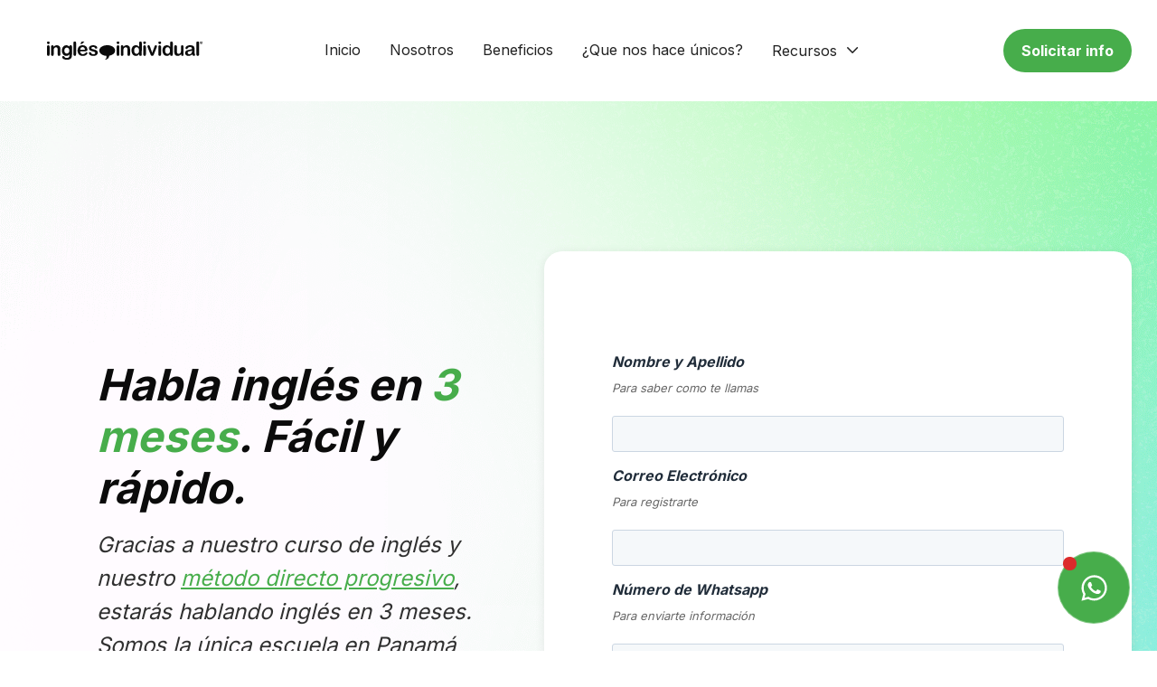

--- FILE ---
content_type: text/html
request_url: http://inglesindividual.com/panama/
body_size: 45779
content:
<!DOCTYPE html><!--  Last Published: Sat Nov 25 2023 17:01:18 GMT+0000 (Coordinated Universal Time)  -->
<html data-wf-page="64d7f43e3da0892a1a7e945a" data-wf-site="64d7f43e3da0892a1a7e94a7" lang="es">
<head>
  <meta charset="utf-8">
  <title>inglés individual Panamá</title>
  <meta content="inglés individual es un entrenamiento neurológico donde en 6 a 12 meses podrás pensar, escribir, hablar y dominar el inglés. ¿Estás listo para cambiar tu vida?" name="description">
  <meta content="inglés individual Panamá" property="og:title">
  <meta content="inglés individual es un entrenamiento neurológico donde en 6 a 12 meses podrás pensar, escribir, hablar y dominar el inglés. ¿Estás listo para cambiar tu vida?" property="og:description">
  <meta content="https://uploads-ssl.webflow.com/62cc7ab7e88a2378c079854e/62cca50e614824e9350c8f73_opengraph.jpg" property="og:image">
  <meta content="inglés individual Panamá" property="twitter:title">
  <meta content="inglés individual es un entrenamiento neurológico donde en 6 a 12 meses podrás pensar, escribir, hablar y dominar el inglés. ¿Estás listo para cambiar tu vida?" property="twitter:description">
  <meta content="https://uploads-ssl.webflow.com/62cc7ab7e88a2378c079854e/62cca50e614824e9350c8f73_opengraph.jpg" property="twitter:image">
  <meta property="og:type" content="website">
  <meta content="summary_large_image" name="twitter:card">
  <meta content="width=device-width, initial-scale=1" name="viewport">
  <meta content="NRrKIS8dqSwBChrpxmi9DxAaH2mlv9JyGdkIJ1HgV_4" name="google-site-verification">
  <link href="css/normalize.css" rel="stylesheet" type="text/css">
  <link href="css/components.css" rel="stylesheet" type="text/css">
  <link href="css/panama-ii.css" rel="stylesheet" type="text/css">
  <link href="https://fonts.googleapis.com" rel="preconnect">
  <link href="https://fonts.gstatic.com" rel="preconnect" crossorigin="anonymous">
  <script src="https://ajax.googleapis.com/ajax/libs/webfont/1.6.26/webfont.js" type="text/javascript"></script>
  <script type="text/javascript">WebFont.load({  google: {    families: ["Inter:regular,500,700"]  }});</script>
  <script type="text/javascript">!function(o,c){var n=c.documentElement,t=" w-mod-";n.className+=t+"js",("ontouchstart"in o||o.DocumentTouch&&c instanceof DocumentTouch)&&(n.className+=t+"touch")}(window,document);</script>
  <link href="images/favicon.png" rel="shortcut icon" type="image/x-icon">
  <link href="images/webclip.png" rel="apple-touch-icon">
  <link href="https://inglesindividual.com/" rel="canonical">
  <script type="application/ld+json">
            {
                "@context": "http://schema.org",
                "@type": "Corporation",
                "url": "http://www.inglesindividual.com",
                "name": "inglés individual",
                "description": "Aprende inglés en 6 meses con inglés individual. El mejor instituto para que aprendas inglés.",
                "image": "https://uploads-ssl.webflow.com/62cc7ab7e88a2378c079854e/62cca50e614824e9350c8f73_opengraph.jpg",
                "logo": "https://uploads-ssl.webflow.com/632600ef068703a52fbfb6c2/632600ef0687031ba5bfb70f_ii_logo.svg",
                "email": "infoqueretaro@inglesindividual.com",
                "telephone": "+52 (442) 2944 375",
                "sameAs" : ["https://www.facebook.com/iiQueretaro"],
                "address": {
                    "@type": "PostalAddress",
                    "addressLocality": "Querétaro",
                    "addressRegion": "El Marquéz",
                    "postalCode":"76269",
                    "streetAddress": "Circuito universidades ii, No. 200, Interior a 166, Ejido la purísima"
                }
            }
            </script>
</head>
<body>
  <div class="page-wrapper">
    <div data-w-id="f77b11d4-5f7c-5773-6d30-3a4a925253d4" data-animation="default" data-collapse="medium" data-duration="400" data-easing="ease" data-easing2="ease" role="banner" class="header-wrapper w-nav">
      <div class="container-default header w-container">
        <div class="header-content-wrapper">
          <a href="index.html" aria-current="page" class="header-logo-link w-nav-brand w--current"><img src="images/ii_logo.svg" height="Auto" alt="" class="header-logo"></a>
          <div class="header-middle">
            <nav role="navigation" class="header-nav-menu-wrapper w-nav-menu">
              <ul role="list" class="header-nav-menu-list">
                <li class="header-nav-list-item middle">
                  <a href="#" class="header-nav-link w-nav-link">Inicio</a>
                </li>
                <li class="header-nav-list-item middle">
                  <a href="#nosotros" class="header-nav-link w-nav-link">Nosotros</a>
                </li>
                <li class="header-nav-list-item middle">
                  <a href="#beneficios" class="header-nav-link w-nav-link">Beneficios</a>
                </li>
                <li class="header-nav-list-item middle">
                  <a href="#que-nos-hace-unnicos" class="header-nav-link w-nav-link">¿Que nos hace únicos?</a>
                </li>
                <li class="header-nav-list-item middle">
                  <div data-hover="false" data-delay="0" data-w-id="f77b11d4-5f7c-5773-6d30-3a4a925253e6" class="dropdown-wrapper static w-dropdown">
                    <div class="header-nav-link dropdown-btn w-dropdown-toggle">
                      <div>Recursos</div>
                      <div class="line-rounded-icon dropdown-arrow"></div>
                    </div>
                    <nav class="dropdown-column-wrapper full-width w-dropdown-list">
                      <div class="dropdown-full-width-container">
                        <div class="container-default dropdown-full-width">
                          <div class="w-layout-grid grid-footer">
                            <div id="w-node-f77b11d4-5f7c-5773-6d30-3a4a925253f0-925253d4" class="inner-container _440px">
                              <div class="mg-bottom-40px mg-bottom-30px-mbp">
                                <div class="text-200 bold color-neutral-800">Enlaces Rápidos</div>
                              </div>
                              <div class="nav-menu-list-main-wrapper">
                                <ul role="list" class="nav-menu-list-wrapper w-list-unstyled">
                                  <li class="nav-menu-list-item">
                                    <a href="https://www.inglesindividual.com/institutos.html" target="_blank" class="text-100 menu-nav-link">Institutos</a>
                                  </li>
                                  <li class="nav-menu-list-item">
                                    <a href="https://www.inglesindividual.com/aviso-de-privacidad.html" target="_blank" class="text-100 menu-nav-link">Aviso de Privacidad</a>
                                  </li>
                                </ul>
                              </div>
                            </div>
                            <div id="w-node-f77b11d4-5f7c-5773-6d30-3a4a9252542e-925253d4" class="inner-container _440px">
                              <div class="mg-bottom-40px mg-bottom-30px-mbp">
                                <div class="text-200 bold color-neutral-800">Accesos</div>
                              </div>
                              <div class="nav-menu-list-main-wrapper">
                                <ul role="list" class="nav-menu-list-wrapper mg-right-0px w-list-unstyled">
                                  <li class="nav-menu-list-item">
                                    <a href="https://www.inglesindividual.com:2096/" target="_blank" class="text-100 menu-nav-link">Correo Electrónico Staff</a>
                                  </li>
                                </ul>
                              </div>
                            </div>
                            <div id="w-node-f77b11d4-5f7c-5773-6d30-3a4a92525446-925253d4" class="inner-container _440px">
                              <div class="mg-bottom-40px mg-bottom-30px-mbp">
                                <div class="text-200 bold color-neutral-800">Síguenos</div>
                              </div>
                              <div class="nav-menu-list-main-wrapper">
                                <ul role="list" class="nav-menu-list-wrapper mg-right-0px w-list-unstyled">
                                  <li class="nav-menu-list-item mg-bottom-16px">
                                    <a href="https://www.facebook.com/inglesindividualpanama" target="_blank" class="social-media-link-wrapper w-inline-block">
                                      <div class="social-icon-circle mg-right-10px">
                                        <div class="social-icon-font"></div>
                                      </div>
                                      <div class="text-200">Facebook</div>
                                    </a>
                                  </li>
                                  <li class="nav-menu-list-item mg-bottom-16px">
                                    <a href="https://www.instagram.com/inglesindividualpanama/" target="_blank" class="social-media-link-wrapper w-inline-block">
                                      <div class="social-icon-circle mg-right-10px">
                                        <div class="social-icon-font"></div>
                                      </div>
                                      <div class="text-200">Instagram</div>
                                    </a>
                                  </li>
                                  <li class="nav-menu-list-item mg-bottom-16px">
                                    <a href="https://www.youtube.com/c/ingl%C3%A9sindividualconJuanjo" target="_blank" class="social-media-link-wrapper hide w-inline-block">
                                      <div class="social-icon-circle mg-right-10px">
                                        <div class="social-icon-font"></div>
                                      </div>
                                      <div class="text-200">YouTube</div>
                                    </a>
                                  </li>
                                </ul>
                              </div>
                            </div>
                          </div>
                        </div>
                      </div>
                    </nav>
                  </div>
                </li>
                <li class="header-nav-list-item show-in-tablet header-nav-btn-mobile">
                  <a href="#" class="btn-primary width-100 w-button">Institutos</a>
                </li>
              </ul>
            </nav>
          </div>
          <div class="header-right-side">
            <a href="#" class="btn-primary small header-btn-hidde-on-mb w-button">Solicitar info</a>
            <div class="hamburger-menu-wrapper w-nav-button">
              <div class="hamburger-menu-bar top"></div>
              <div class="hamburger-menu-bar bottom"></div>
            </div>
          </div>
        </div>
      </div>
    </div>
    <address id="contacto" class="section _200px hero">
      <div class="container-default w-container">
        <div class="inner-container _720px-tablet center">
          <div class="mg-bottom-64px">
            <div class="inner-container _713px center">
              <div data-w-id="2dc6c48f-9709-c0ba-6cb9-7e9e4f3b3a49" class="text-center">
                <h1 data-w-id="2dc6c48f-9709-c0ba-6cb9-7e9e4f3b3a4a" class="display-1 left">Habla inglés en <span class="text-span-2">3 meses</span>. Fácil y rápido.</h1>
                <p data-w-id="2dc6c48f-9709-c0ba-6cb9-7e9e4f3b3a4f" class="paragraph-large color-neutral-700 left">Gracias a nuestro curso de inglés y nuestro <a href="#que-nos-hace-unnicos">método directo progresivo</a>, <br>estarás hablando inglés en 3 meses.<br>Somos la única escuela en Panamá que te lo garantiza.</p>
              </div>
            </div>
          </div>
          <div data-w-id="2dc6c48f-9709-c0ba-6cb9-7e9e4f3b3a58" class="card hero">
            <div class="w-layout-grid grid-2-columns contact-form-side-details">
              <div class="contact-form-left-side">
                <div class="hubspot-formwrap" name="Form Block">
                  <form class="hubspot-form" name="Form" action="https://hubspotonwebflow.com/api/forms/75453199-068f-4f8b-ab9c-e5631dbbfab2" method="POST" enctype="multipart/form-data" data-name="Panama" data-wf-hs-form="webflowHubSpotForm" data-wf-page-id="64d7f43e3da0892a1a7e945a" data-wf-element-id="723ad5b0-6ee7-5103-dcc4-9d674ec01331"><label class="hubspot-label" for="firstname">Nombre y Apellido</label>
                    <p class="label">Para saber como te llamas</p><input type="text" class="hubspot-input" name="firstname" required=""><label class="hubspot-label" for="email">Correo Electrónico</label>
                    <p class="label">Para registrarte</p><input type="email" class="hubspot-input" name="email" required=""><label class="hubspot-label" for="phone">Número de Whatsapp</label>
                    <p class="label">Para enviarte información</p><input type="tel" class="hubspot-input" name="phone" required=""><input type="hidden" name="hutk"><input type="hidden" name="ipAddress"><input type="hidden" name="pageUri"><input type="hidden" name="pageId"><input type="hidden" name="pageName"><button class="hubspot-button" type="submit">!Quiero hablar inglés!</button>
                  </form>
                </div>
              </div>
            </div>
          </div>
        </div>
      </div>
      <div class="container-default w-container"></div>
    </address>
    <section id="nosotros" class="section">
      <div class="container-default w-container">
        <div data-w-id="27f6d34c-6069-a59b-5ab3-d0b8900fca61" style="opacity:0" class="mg-bottom-72px">
          <h2 class="display-2 mg-bottom-24px">inglés individual® <span class="color-accent-1">Panamá</span></h2>
          <div class="w-layout-grid grid-2-columns gap-row-32px">
            <div id="w-node-_27f6d34c-6069-a59b-5ab3-d0b8900fca67-1a7e945a">
              <p class="paragraph-large color-neutral-700 mg-bottom-40px">inglés individual® abrió sus puertas en 1985 en Cd. Juárez, Chihuahua. Con el objetivo principal de crear nuevos estándares en el aprendizaje del idioma aplicando métodos innovadores y efectivos.</p>
              <a href="#" data-w-id="27f6d34c-6069-a59b-5ab3-d0b8900fca6c" class="link-wrapper color-primary text-bold text-300 w-inline-block">
                <div class="link-text">Únete a nosotros</div>
                <div class="line-rounded-icon link-icon-right"></div>
              </a>
            </div>
            <div id="w-node-_27f6d34c-6069-a59b-5ab3-d0b8900fca71-1a7e945a" class="mg-bottom-70px mg-bottom-0px-mbl">
              <div id="w-node-_27f6d34c-6069-a59b-5ab3-d0b8900fca72-1a7e945a" class="inner-container _536px _100-mbl">
                <p class="paragraph-large color-neutral-700 mg-bottom-0">Con más de <strong>37 años</strong>, somos la institución educativa que más forma personas bilingües en México.</p>
              </div>
            </div>
          </div>
        </div>
        <div data-w-id="27f6d34c-6069-a59b-5ab3-d0b8900fca77" style="opacity:0;-webkit-transform:translate3d(0, 0, 0) scale3d(0.92, 0.92, 1) rotateX(0) rotateY(0) rotateZ(0) skew(0, 0);-moz-transform:translate3d(0, 0, 0) scale3d(0.92, 0.92, 1) rotateX(0) rotateY(0) rotateZ(0) skew(0, 0);-ms-transform:translate3d(0, 0, 0) scale3d(0.92, 0.92, 1) rotateX(0) rotateY(0) rotateZ(0) skew(0, 0);transform:translate3d(0, 0, 0) scale3d(0.92, 0.92, 1) rotateX(0) rotateY(0) rotateZ(0) skew(0, 0)" class="image-wrapper border-radius-20px"><img src="https://uploads-ssl.webflow.com/62cc7ab7e88a2378c079854e/62cc7ab7e88a23562f7985ea_image-story-human-template.jpeg" loading="eager" alt="" class="image cover"></div>
      </div>
    </section>
    <div id="beneficios" class="section _200px bg-neutral-200">
      <div class="container-default w-container">
        <div data-w-id="e38b77b5-21df-4134-7550-fdc06fdfc93a" style="-webkit-transform:translate3d(0, 20px, 0) scale3d(1, 1, 1) rotateX(0) rotateY(0) rotateZ(0) skew(0, 0);-moz-transform:translate3d(0, 20px, 0) scale3d(1, 1, 1) rotateX(0) rotateY(0) rotateZ(0) skew(0, 0);-ms-transform:translate3d(0, 20px, 0) scale3d(1, 1, 1) rotateX(0) rotateY(0) rotateZ(0) skew(0, 0);transform:translate3d(0, 20px, 0) scale3d(1, 1, 1) rotateX(0) rotateY(0) rotateZ(0) skew(0, 0);opacity:0" class="mg-bottom-40px">
          <div class="text-center mg-bottom-48px text-left-mbl">
            <h2 class="display-2">Nuestros Beneficios</h2>
            <p>Al ser parte de nuestro alumnado obtienes beneficios especiales.</p>
          </div>
          <div class="w-layout-grid grid-3-columns gap-24px _1-col-tablet">
            <div id="w-node-_1dae80bd-0b31-79e9-597d-f236bf65ff9a-1a7e945a" data-w-id="1dae80bd-0b31-79e9-597d-f236bf65ff9a" style="opacity:0;-webkit-transform:translate3d(0, 0, 0) scale3d(0.92, 0.92, 1) rotateX(0) rotateY(0) rotateZ(0) skew(0, 0);-moz-transform:translate3d(0, 0, 0) scale3d(0.92, 0.92, 1) rotateX(0) rotateY(0) rotateZ(0) skew(0, 0);-ms-transform:translate3d(0, 0, 0) scale3d(0.92, 0.92, 1) rotateX(0) rotateY(0) rotateZ(0) skew(0, 0);transform:translate3d(0, 0, 0) scale3d(0.92, 0.92, 1) rotateX(0) rotateY(0) rotateZ(0) skew(0, 0)" class="card feature-v3">
              <div class="mg-bottom-24px"><img src="images/clases_modernas.svg" loading="eager" alt="" class="icon large border-radius-20px"></div>
              <div class="inner-container _500px-tablet">
                <h3 class="heading-h3-size">Clases modernas</h3>
                <p class="color-neutral-700 mg-bottom-0">Más que clases, en inglés individual® ofrecemos PRÁCTICAS desde el primer día.<br><strong>Contamos con clases presenciales y Online en Vivo.</strong><br></p>
              </div>
            </div>
            <div id="w-node-_1dae80bd-0b31-79e9-597d-f236bf65ffa4-1a7e945a" data-w-id="1dae80bd-0b31-79e9-597d-f236bf65ffa4" style="opacity:0;-webkit-transform:translate3d(0, 0, 0) scale3d(0.92, 0.92, 1) rotateX(0) rotateY(0) rotateZ(0) skew(0, 0);-moz-transform:translate3d(0, 0, 0) scale3d(0.92, 0.92, 1) rotateX(0) rotateY(0) rotateZ(0) skew(0, 0);-ms-transform:translate3d(0, 0, 0) scale3d(0.92, 0.92, 1) rotateX(0) rotateY(0) rotateZ(0) skew(0, 0);transform:translate3d(0, 0, 0) scale3d(0.92, 0.92, 1) rotateX(0) rotateY(0) rotateZ(0) skew(0, 0)" class="card feature-v3">
              <div class="mg-bottom-24px"><img src="images/grupos_reducidos.svg" loading="eager" alt="" class="icon large border-radius-20px"></div>
              <div class="inner-container _500px-tablet">
                <h3 class="heading-h3-size">Grupos reducidos</h3>
                <p class="color-neutral-700 mg-bottom-0">Para hacer más personalizada y rápida la enseñanza, tenemos grupos de <strong>6 personas máximo</strong>.<br></p>
              </div>
            </div>
            <div id="w-node-_1dae80bd-0b31-79e9-597d-f236bf65ffae-1a7e945a" data-w-id="1dae80bd-0b31-79e9-597d-f236bf65ffae" style="opacity:0;-webkit-transform:translate3d(0, 0, 0) scale3d(0.92, 0.92, 1) rotateX(0) rotateY(0) rotateZ(0) skew(0, 0);-moz-transform:translate3d(0, 0, 0) scale3d(0.92, 0.92, 1) rotateX(0) rotateY(0) rotateZ(0) skew(0, 0);-ms-transform:translate3d(0, 0, 0) scale3d(0.92, 0.92, 1) rotateX(0) rotateY(0) rotateZ(0) skew(0, 0);transform:translate3d(0, 0, 0) scale3d(0.92, 0.92, 1) rotateX(0) rotateY(0) rotateZ(0) skew(0, 0)" class="card feature-v3">
              <div class="mg-bottom-24px"><img src="images/aprovechamiiento.svg" loading="eager" alt="" class="icon large border-radius-20px"></div>
              <div class="inner-container _500px-tablet">
                <h3 class="heading-h3-size">Aprovechamieto del 100%</h3>
                <p class="color-neutral-700 mg-bottom-0">No nos basamos en calificaciones numéricas, nos basamos en la comprensión y aprovechamiento total de cada lección. Esto es, hasta que tengas dominado el 100% de cada lección podrás avanzar a las siguientes.</p>
              </div>
            </div>
          </div>
          <div class="w-layout-grid grid-3-columns gap-24px _1-col-tablet">
            <div id="w-node-cbdb8751-454b-2330-c48b-f9d2dd52217b-1a7e945a" data-w-id="cbdb8751-454b-2330-c48b-f9d2dd52217b" style="opacity:0;-webkit-transform:translate3d(0, 0, 0) scale3d(0.92, 0.92, 1) rotateX(0) rotateY(0) rotateZ(0) skew(0, 0);-moz-transform:translate3d(0, 0, 0) scale3d(0.92, 0.92, 1) rotateX(0) rotateY(0) rotateZ(0) skew(0, 0);-ms-transform:translate3d(0, 0, 0) scale3d(0.92, 0.92, 1) rotateX(0) rotateY(0) rotateZ(0) skew(0, 0);transform:translate3d(0, 0, 0) scale3d(0.92, 0.92, 1) rotateX(0) rotateY(0) rotateZ(0) skew(0, 0)" class="card feature-v3">
              <div class="mg-bottom-24px"><img src="images/horario_indiividual.svg" loading="eager" alt="" class="icon large border-radius-20px"></div>
              <div class="inner-container _500px-tablet">
                <h3 class="heading-h3-size">Horario individual</h3>
                <p class="color-neutral-700 mg-bottom-0">Crea tu propio horario. Tú, como alumno, programas el día y la hora en la que quieres asistir a tomar tu práctica. Pregunta por el amplio horario que ofrecemos.<br></p>
                <a href="#" data-w-id="89dd2b98-8fae-8f3b-b4f5-95c8bce3cab3" class="link-wrapper color-primary text-bold w-inline-block">
                  <div class="link-text">Pregunta aquí</div>
                  <div class="line-rounded-icon link-icon-right"></div>
                </a>
              </div>
            </div>
            <div id="w-node-cbdb8751-454b-2330-c48b-f9d2dd522184-1a7e945a" data-w-id="cbdb8751-454b-2330-c48b-f9d2dd522184" style="opacity:0;-webkit-transform:translate3d(0, 0, 0) scale3d(0.92, 0.92, 1) rotateX(0) rotateY(0) rotateZ(0) skew(0, 0);-moz-transform:translate3d(0, 0, 0) scale3d(0.92, 0.92, 1) rotateX(0) rotateY(0) rotateZ(0) skew(0, 0);-ms-transform:translate3d(0, 0, 0) scale3d(0.92, 0.92, 1) rotateX(0) rotateY(0) rotateZ(0) skew(0, 0);transform:translate3d(0, 0, 0) scale3d(0.92, 0.92, 1) rotateX(0) rotateY(0) rotateZ(0) skew(0, 0)" class="card feature-v3">
              <div class="mg-bottom-24px"><img src="images/traslados.svg" loading="eager" alt="" class="icon large border-radius-20px"></div>
              <div class="inner-container _500px-tablet">
                <h3 class="heading-h3-size">Traslados</h3>
                <p class="color-neutral-700 mg-bottom-0">¡Si cambias tu lugar de residencia, vamos contigo! Te ofrecemos traslados a +60 centros en México para que nunca detengas tu preparación.<br></p>
              </div>
            </div>
            <div id="w-node-cbdb8751-454b-2330-c48b-f9d2dd522190-1a7e945a" data-w-id="cbdb8751-454b-2330-c48b-f9d2dd522190" style="opacity:0;-webkit-transform:translate3d(0, 0, 0) scale3d(0.92, 0.92, 1) rotateX(0) rotateY(0) rotateZ(0) skew(0, 0);-moz-transform:translate3d(0, 0, 0) scale3d(0.92, 0.92, 1) rotateX(0) rotateY(0) rotateZ(0) skew(0, 0);-ms-transform:translate3d(0, 0, 0) scale3d(0.92, 0.92, 1) rotateX(0) rotateY(0) rotateZ(0) skew(0, 0);transform:translate3d(0, 0, 0) scale3d(0.92, 0.92, 1) rotateX(0) rotateY(0) rotateZ(0) skew(0, 0)" class="card feature-v3">
              <div class="mg-bottom-24px"><img src="images/asesoria_de_por_vida.svg" loading="eager" alt="" class="icon large border-radius-20px"></div>
              <div class="inner-container _500px-tablet">
                <h3 class="heading-h3-size">Asesoría de por vida</h3>
                <p class="color-neutral-700 mg-bottom-0">Tan cerca como tengas un teléfono, tendrás a un maestro de inglés individual® a tu disposición. Si esto no fuera suficiente, te invitamos a programar una cita especial para una Asesoría Técnica Individual.</p>
              </div>
            </div>
          </div>
        </div>
      </div>
    </div>
    <div id="que-nos-hace-unnicos" class="section _200px">
      <div class="container-default w-container">
        <div class="text-center mg-bottom-48px text-left-mbl">
          <h2 class="display-2">¿Qué hace único a inglés individual® Panamá?</h2>
        </div>
        <div data-w-id="5e348826-fbfd-286c-b137-d834fa213f7b" style="opacity:0;-webkit-transform:translate3d(0, 0, 0) scale3d(0.92, 0.92, 1) rotateX(0) rotateY(0) rotateZ(0) skew(0, 0);-moz-transform:translate3d(0, 0, 0) scale3d(0.92, 0.92, 1) rotateX(0) rotateY(0) rotateZ(0) skew(0, 0);-ms-transform:translate3d(0, 0, 0) scale3d(0.92, 0.92, 1) rotateX(0) rotateY(0) rotateZ(0) skew(0, 0);transform:translate3d(0, 0, 0) scale3d(0.92, 0.92, 1) rotateX(0) rotateY(0) rotateZ(0) skew(0, 0)" class="card feature-v1-featured">
          <div class="image-wrapper card-feature-v1-featured"><img src="images/metodologia_graph.png" loading="eager" srcset="images/metodologia_graph-p-500.png 500w, images/metodologia_graph-p-800.png 800w, images/metodologia_graph-p-1080.png 1080w, images/metodologia_graph.png 1200w" sizes="(max-width: 479px) 92vw, (max-width: 767px) 94vw, (max-width: 991px) 46vw, (max-width: 1439px) 53vw, 654px" alt="" class="image cover card-feature-v1-featured alternative"></div>
          <div class="card-feature-v1-featured-content alternative">
            <div class="mg-bottom-32px"><img src="images/nuestra_metodologia.svg" loading="eager" alt="" class="icon"></div>
            <h2 class="display-4">Nuestra metodología</h2>
            <div class="inner-container _439px">
              <p class="color-neutral-700 mg-bottom-34px">Es directa y progresiva. Es decir, va directo al idioma que quiere ser aprendido sin hacer uso de la lengua materna y va desde lo más simple a lo más difícil.</p>
            </div>
            <a href="https://www.inglesindividual.com/metodo.html" data-w-id="5e348826-fbfd-286c-b137-d834fa213f88" target="_blank" class="link-wrapper color-primary text-bold w-inline-block">
              <div class="link-text">Aprede más</div>
              <div class="line-rounded-icon link-icon-right"></div>
            </a>
          </div>
        </div>
        <div data-w-id="40ae288b-b10a-4631-0349-359d752ceea4" style="opacity:0;-webkit-transform:translate3d(0, 0, 0) scale3d(0.92, 0.92, 1) rotateX(0) rotateY(0) rotateZ(0) skew(0, 0);-moz-transform:translate3d(0, 0, 0) scale3d(0.92, 0.92, 1) rotateX(0) rotateY(0) rotateZ(0) skew(0, 0);-ms-transform:translate3d(0, 0, 0) scale3d(0.92, 0.92, 1) rotateX(0) rotateY(0) rotateZ(0) skew(0, 0);transform:translate3d(0, 0, 0) scale3d(0.92, 0.92, 1) rotateX(0) rotateY(0) rotateZ(0) skew(0, 0)" class="card feature-v1-featured">
          <div class="card-feature-v1-featured-content alternative">
            <div class="mg-bottom-32px"><img src="images/audiovisual.svg" loading="eager" alt="" class="icon"></div>
            <h2 class="display-4">Nuestro programa es audio-visual</h2>
            <div class="inner-container _439px">
              <p class="color-neutral-700 mg-bottom-34px">No necesitas de softwares complejos. La ciencia ha descubierto que entre más simple sea el aprendizaje, es más efectivo. Es por eso que las lecciones son complementadas con audio y video.</p>
            </div>
            <a href="https://www.inglesindividual.com/metodo.html" data-w-id="40ae288b-b10a-4631-0349-359d752ceeaf" target="_blank" class="link-wrapper color-primary text-bold w-inline-block">
              <div class="link-text">Aprede más</div>
              <div class="line-rounded-icon link-icon-right"></div>
            </a>
          </div>
          <div class="image-wrapper card-feature-v1-featured"><img src="images/paso_audiovisual.jpg" loading="eager" sizes="(max-width: 479px) 92vw, (max-width: 767px) 94vw, (max-width: 991px) 44vw, (max-width: 1439px) 50vw, 612px" srcset="images/paso_audiovisual-p-500.jpeg 500w, images/paso_audiovisual-p-800.jpeg 800w, images/paso_audiovisual-p-1080.jpeg 1080w, images/paso_audiovisual.jpg 1200w" alt="" class="image cover card-feature-v1-featured alternative"></div>
        </div>
        <div data-w-id="bcda3aba-dbb8-422c-6346-f6312eeb94d1" style="opacity:0;-webkit-transform:translate3d(0, 0, 0) scale3d(0.92, 0.92, 1) rotateX(0) rotateY(0) rotateZ(0) skew(0, 0);-moz-transform:translate3d(0, 0, 0) scale3d(0.92, 0.92, 1) rotateX(0) rotateY(0) rotateZ(0) skew(0, 0);-ms-transform:translate3d(0, 0, 0) scale3d(0.92, 0.92, 1) rotateX(0) rotateY(0) rotateZ(0) skew(0, 0);transform:translate3d(0, 0, 0) scale3d(0.92, 0.92, 1) rotateX(0) rotateY(0) rotateZ(0) skew(0, 0)" class="card feature-v1-featured">
          <div class="image-wrapper card-feature-v1-featured"><img src="images/traducciones_thumb.jpg" loading="eager" sizes="(max-width: 479px) 92vw, (max-width: 767px) 94vw, (max-width: 991px) 46vw, (max-width: 1439px) 53vw, 654px" srcset="images/traducciones_thumb-p-500.jpeg 500w, images/traducciones_thumb-p-800.jpeg 800w, images/traducciones_thumb-p-1080.jpeg 1080w, images/traducciones_thumb.jpg 1200w" alt="" class="image cover card-feature-v1-featured alternative"></div>
          <div class="card-feature-v1-featured-content alternative">
            <div class="mg-bottom-32px"><img src="images/no_contiene_traducciones.svg" loading="eager" alt="" class="icon"></div>
            <h2 class="display-4">No contiene traducciones</h2>
            <div class="inner-container _439px">
              <p class="color-neutral-700 mg-bottom-34px">Todo está interpretado por medio de dibujos para que entrenes a tu mente a pensar en inglés. Nuestro material didáctico está <strong>científicamente diseñado</strong> para que aproveches al máximo tu potencial de procesamiento y logres aprender mucho más rápido.<br><span class="text-span">Recuerda: Think in English, Speak in English</span></p>
            </div>
            <a href="https://www.inglesindividual.com/metodo.html" data-w-id="bcda3aba-dbb8-422c-6346-f6312eeb94dc" target="_blank" class="link-wrapper color-primary text-bold w-inline-block">
              <div class="link-text">Aprede más</div>
              <div class="line-rounded-icon link-icon-right"></div>
            </a>
          </div>
        </div>
      </div>
    </div>
    <section id="testimoniales" class="section _200px">
      <div class="container-default w-container">
        <div data-w-id="f504d368-b7ba-9dfd-c010-3f85ba66f687" style="opacity:0" class="mg-bottom-68px">
          <div class="inner-container _555px center">
            <div class="text-center">
              <h3 class="display-4 mg-bottom-12px">La experiencia de nuestros alumnos<span class="text-no-wrap"></span></h3>
              <p class="color-neutral-700 mg-bottom-0">En cada uno de nuestros 3 niveles, los alumnos de <strong>inglés individual Panamá</strong>, mejoran sus habilidades para comunicarse y expresarse.</p>
            </div>
          </div>
        </div>
        <div class="w-layout-grid grid-3-columns gap-row-80px _1-col-tablet">
          <div id="w-node-_676ead9e-ea06-881a-3d61-fd9b39232888-1a7e945a" data-w-id="676ead9e-ea06-881a-3d61-fd9b39232888" style="-webkit-transform:translate3d(0, 20px, 0) scale3d(1, 1, 1) rotateX(0) rotateY(0) rotateZ(0) skew(0, 0);-moz-transform:translate3d(0, 20px, 0) scale3d(1, 1, 1) rotateX(0) rotateY(0) rotateZ(0) skew(0, 0);-ms-transform:translate3d(0, 20px, 0) scale3d(1, 1, 1) rotateX(0) rotateY(0) rotateZ(0) skew(0, 0);transform:translate3d(0, 20px, 0) scale3d(1, 1, 1) rotateX(0) rotateY(0) rotateZ(0) skew(0, 0);opacity:0" class="inner-container _344px">
            <div class="text-center">
              <div class="mg-bottom-32px"><img src="images/icon-stars-human-template.svg" loading="eager" alt=""></div>
              <h4 class="text-300 bold mg-bottom-12px">“Es innovador!”</h4>
              <p class="color-neutral-800 mg-bottom-0">Un sistema innovador y diferente, muy buenos profesores y te dan tu tiempo para aprender cada cosa. Muy, muy recomendado.<span class="text-no-wrap"></span></p>
              <p class="color-neutral-500">- Aranza Váldez<span class="text-no-wrap"></span></p>
            </div>
          </div>
          <div id="w-node-_676ead9e-ea06-881a-3d61-fd9b39232892-1a7e945a" data-w-id="676ead9e-ea06-881a-3d61-fd9b39232892" style="-webkit-transform:translate3d(0, 20px, 0) scale3d(1, 1, 1) rotateX(0) rotateY(0) rotateZ(0) skew(0, 0);-moz-transform:translate3d(0, 20px, 0) scale3d(1, 1, 1) rotateX(0) rotateY(0) rotateZ(0) skew(0, 0);-ms-transform:translate3d(0, 20px, 0) scale3d(1, 1, 1) rotateX(0) rotateY(0) rotateZ(0) skew(0, 0);transform:translate3d(0, 20px, 0) scale3d(1, 1, 1) rotateX(0) rotateY(0) rotateZ(0) skew(0, 0);opacity:0" class="inner-container _344px">
            <div class="text-center">
              <div class="mg-bottom-32px"><img src="images/icon-stars-human-template.svg" loading="eager" alt=""></div>
              <h3 class="text-300 bold mg-bottom-12px">“Sistema atractivo”</h3>
              <p class="color-neutral-800 mg-bottom-0">Los servicios son bastante accesibles y un sistema muy atractivo al aprendizaje.<span class="text-no-wrap"></span></p>
              <p class="color-neutral-500">- Alma Rodríguez<span class="text-no-wrap"></span></p>
            </div>
          </div>
          <div id="w-node-_676ead9e-ea06-881a-3d61-fd9b3923289c-1a7e945a" data-w-id="676ead9e-ea06-881a-3d61-fd9b3923289c" style="-webkit-transform:translate3d(0, 20px, 0) scale3d(1, 1, 1) rotateX(0) rotateY(0) rotateZ(0) skew(0, 0);-moz-transform:translate3d(0, 20px, 0) scale3d(1, 1, 1) rotateX(0) rotateY(0) rotateZ(0) skew(0, 0);-ms-transform:translate3d(0, 20px, 0) scale3d(1, 1, 1) rotateX(0) rotateY(0) rotateZ(0) skew(0, 0);transform:translate3d(0, 20px, 0) scale3d(1, 1, 1) rotateX(0) rotateY(0) rotateZ(0) skew(0, 0);opacity:0" class="inner-container _344px">
            <div class="text-center">
              <div class="mg-bottom-32px"><img src="images/icon-stars-human-template.svg" loading="eager" alt=""></div>
              <h3 class="text-300 bold mg-bottom-12px">“¡Hablas inglés rapidísimo!”</h3>
              <p class="color-neutral-800 mg-bottom-0">Me sorprendió la rapidez con la que aprendí a hablar inglés. No exagero, en 3 meses estaba hablando inglés y comunicándome con mis compañeros.<br>Suuuuuper recomendado.<span class="text-no-wrap"></span></p>
              <p class="color-neutral-500">- July Guerrero<span class="text-no-wrap"></span></p>
            </div>
          </div>
        </div>
      </div>
    </section>
    <section id="contacto" class="section _200px hero">
      <div class="container-default w-container">
        <div class="inner-container _720px-tablet center">
          <div class="mg-bottom-64px">
            <div class="inner-container _713px center">
              <div data-w-id="ef9124e3-e7a2-ceed-fc58-9a6b357502b4" style="-webkit-transform:translate3d(0, 20px, 0) scale3d(1, 1, 1) rotateX(0) rotateY(0) rotateZ(0) skew(0, 0);-moz-transform:translate3d(0, 20px, 0) scale3d(1, 1, 1) rotateX(0) rotateY(0) rotateZ(0) skew(0, 0);-ms-transform:translate3d(0, 20px, 0) scale3d(1, 1, 1) rotateX(0) rotateY(0) rotateZ(0) skew(0, 0);transform:translate3d(0, 20px, 0) scale3d(1, 1, 1) rotateX(0) rotateY(0) rotateZ(0) skew(0, 0);opacity:0" class="text-center">
                <h1 data-w-id="ef9124e3-e7a2-ceed-fc58-9a6b357502b5" style="-webkit-transform:translate3d(0, 20px, 0) scale3d(1, 1, 1) rotateX(0) rotateY(0) rotateZ(0) skew(0, 0);-moz-transform:translate3d(0, 20px, 0) scale3d(1, 1, 1) rotateX(0) rotateY(0) rotateZ(0) skew(0, 0);-ms-transform:translate3d(0, 20px, 0) scale3d(1, 1, 1) rotateX(0) rotateY(0) rotateZ(0) skew(0, 0);transform:translate3d(0, 20px, 0) scale3d(1, 1, 1) rotateX(0) rotateY(0) rotateZ(0) skew(0, 0);opacity:0" class="display-1 left">Contáctanos</h1>
                <p data-w-id="ef9124e3-e7a2-ceed-fc58-9a6b357502b7" style="-webkit-transform:translate3d(0, 20px, 0) scale3d(1, 1, 1) rotateX(0) rotateY(0) rotateZ(0) skew(0, 0);-moz-transform:translate3d(0, 20px, 0) scale3d(1, 1, 1) rotateX(0) rotateY(0) rotateZ(0) skew(0, 0);-ms-transform:translate3d(0, 20px, 0) scale3d(1, 1, 1) rotateX(0) rotateY(0) rotateZ(0) skew(0, 0);transform:translate3d(0, 20px, 0) scale3d(1, 1, 1) rotateX(0) rotateY(0) rotateZ(0) skew(0, 0);opacity:0" class="paragraph-large color-neutral-700 left">¿Te gustaría más información? ¿Tienes alguna duda o pregunta? o simplemente quieres decir hola? Escríbenos y nos pondremos en contacto contigo muy pronto.<span class="text-no-wrap"></span></p>
              </div>
            </div>
          </div>
          <div data-w-id="ef9124e3-e7a2-ceed-fc58-9a6b357502bb" style="opacity:0;-webkit-transform:translate3d(0, 0, 0) scale3d(0.92, 0.92, 1) rotateX(0) rotateY(0) rotateZ(0) skew(0, 0);-moz-transform:translate3d(0, 0, 0) scale3d(0.92, 0.92, 1) rotateX(0) rotateY(0) rotateZ(0) skew(0, 0);-ms-transform:translate3d(0, 0, 0) scale3d(0.92, 0.92, 1) rotateX(0) rotateY(0) rotateZ(0) skew(0, 0);transform:translate3d(0, 0, 0) scale3d(0.92, 0.92, 1) rotateX(0) rotateY(0) rotateZ(0) skew(0, 0)" class="card hero">
            <div class="w-layout-grid grid-2-columns contact-form-side-details">
              <div class="contact-form-left-side">
                <div class="hubspot-formwrap" name="Form Block">
                  <form class="hubspot-form" name="Form" action="https://hubspotonwebflow.com/api/forms/75453199-068f-4f8b-ab9c-e5631dbbfab2" method="POST" enctype="multipart/form-data" data-name="Panama" data-wf-hs-form="webflowHubSpotForm" data-wf-page-id="64d7f43e3da0892a1a7e945a" data-wf-element-id="723ad5b0-6ee7-5103-dcc4-9d674ec01331"><label class="hubspot-label" for="firstname">Nombre y Apellido</label>
                    <p class="label">Para saber como te llamas</p><input type="text" class="hubspot-input" name="firstname" required=""><label class="hubspot-label" for="email">Correo Electrónico</label>
                    <p class="label">Para registrarte</p><input type="email" class="hubspot-input" name="email" required=""><label class="hubspot-label" for="phone">Número de Whatsapp</label>
                    <p class="label">Para enviarte información</p><input type="tel" class="hubspot-input" name="phone" required=""><input type="hidden" name="hutk"><input type="hidden" name="ipAddress"><input type="hidden" name="pageUri"><input type="hidden" name="pageId"><input type="hidden" name="pageName"><button class="hubspot-button" type="submit">!Quiero hablar inglés!</button>
                  </form>
                </div>
              </div>
            </div>
          </div>
        </div>
      </div>
    </section>
    <a href="https://wa.me/50761170954?text=Hola,+Me+gustaría+saber+más+sobre+InglesIndividual" target="_blank" class="whatsapp-block w-inline-block">
      <div id="whatsapp-button" data-w-id="439d7e07-553d-05a9-55de-bc2a186b43a6" class="whatsapp-container"><img src="images/whatsapp.svg" loading="lazy" alt="" class="whatsapp-icon">
        <div class="live-icon"></div>
      </div>
    </a>
    <footer class="footer-wrapper">
      <div class="container-default w-container">
        <div data-w-id="1c6c8e18-4403-d6d5-62d2-b7376240ae84" class="footer-main-content">
          <div class="w-layout-grid grid-footer">
            <div id="w-node-_1c6c8e18-4403-d6d5-62d2-b7376240ae86-6240ae82" class="inner-container _440px">
              <div class="mg-bottom-40px mg-bottom-30px-mbp">
                <div class="text-200 bold color-neutral-800">Paginas</div>
              </div>
              <div class="nav-menu-list-main-wrapper">
                <ul role="list" class="nav-menu-list-wrapper w-list-unstyled">
                  <li class="nav-menu-list-item">
                    <a href="index.html" aria-current="page" class="text-100 menu-nav-link w--current">Inicio</a>
                  </li>
                  <li class="nav-menu-list-item">
                    <a href="#nosotros" class="text-100 menu-nav-link">Nosotros</a>
                  </li>
                  <li class="nav-menu-list-item">
                    <a href="#beneficios" class="text-100 menu-nav-link">Beneficios</a>
                  </li>
                  <li class="nav-menu-list-item">
                    <a href="#que-nos-hace-unnicos" class="text-100 menu-nav-link">¿Qué nos hace únicos</a>
                  </li>
                  <li class="nav-menu-list-item">
                    <a href="https://www.inglesindividual.com/institutos.html" target="_blank" class="text-100 menu-nav-link">Institutos</a>
                  </li>
                </ul>
                <ul role="list" class="nav-menu-list-wrapper w-list-unstyled">
                  <li class="nav-menu-list-item">
                    <a href="https://www.inglesindividual.com:2096/" target="_blank" class="text-100 menu-nav-link">Correo Electrónico Staff</a>
                  </li>
                </ul>
              </div>
            </div>
            <div id="w-node-_1c6c8e18-4403-d6d5-62d2-b7376240aec4-6240ae82" class="inner-container _440px">
              <div class="nav-menu-list-main-wrapper">
                <ul role="list" class="nav-menu-list-wrapper mg-right-0px w-list-unstyled">
                  <li class="nav-menu-list-item">
                    <a href="https://www.google.com/maps/dir/31.7411294,-106.4026314/ingles+individual+Panam%C3%A1/@18.5926313,-114.755667,4z/data=!3m1!4b1!4m9!4m8!1m1!4e1!1m5!1m1!1s0x8faca9d10f8863b7:0x9d2e62ce702e8607!2m2!1d-79.5157088!2d8.9804525?authuser=4&amp;entry=ttu" target="_blank" class="text-100 menu-nav-link">Vía Israel “ Sunset strip Mall”, Planta Baja Local 17 y 18,<br>Panamá, República de Panamá</a>
                  </li>
                  <li class="nav-menu-list-item">
                    <a href="tel:+5072843849" class="text-100 menu-nav-link">+507 284 3849</a>
                  </li>
                  <li class="nav-menu-list-item">
                    <a href="tel:+5072843860" class="text-100 menu-nav-link">+507 284 3860</a>
                  </li>
                  <li class="nav-menu-list-item">
                    <a href="mailto:panama@inglesindividual.com?subject=Forma%20de%20contacto%20Landing%20Page" class="text-100 menu-nav-link">panama@inglesindividual.com</a>
                  </li>
                </ul>
              </div>
            </div>
            <div id="w-node-_1c6c8e18-4403-d6d5-62d2-b7376240aedc-6240ae82" class="inner-container _440px">
              <div class="mg-bottom-40px mg-bottom-30px-mbp">
                <div class="text-200 bold color-neutral-800">Follow us</div>
              </div>
              <div class="nav-menu-list-main-wrapper">
                <ul role="list" class="nav-menu-list-wrapper mg-right-0px w-list-unstyled">
                  <li class="nav-menu-list-item mg-bottom-16px">
                    <a href="https://www.facebook.com/inglesindividualpanama" target="_blank" class="social-media-link-wrapper w-inline-block">
                      <div class="social-icon-circle mg-right-10px">
                        <div class="social-icon-font"></div>
                      </div>
                      <div class="text-200">Facebook</div>
                    </a>
                  </li>
                  <li class="nav-menu-list-item mg-bottom-16px">
                    <a href="https://www.instagram.com/inglesindividualpanama/" target="_blank" class="social-media-link-wrapper w-inline-block">
                      <div class="social-icon-circle mg-right-10px">
                        <div class="social-icon-font"></div>
                      </div>
                      <div class="text-200">Instagram</div>
                    </a>
                  </li>
                  <li class="nav-menu-list-item mg-bottom-16px">
                    <a href="https://www.youtube.com/c/ingl%C3%A9sindividualconJuanjo" target="_blank" class="social-media-link-wrapper hide w-inline-block">
                      <div class="social-icon-circle mg-right-10px">
                        <div class="social-icon-font"></div>
                      </div>
                      <div class="text-200">YouTube</div>
                    </a>
                  </li>
                </ul>
              </div>
            </div>
          </div>
        </div>
        <div data-w-id="1c6c8e18-4403-d6d5-62d2-b7376240af05" class="footer-bottom">
          <div class="w-layout-grid grid-footer-logo---paragraph">
            <a id="w-node-_1c6c8e18-4403-d6d5-62d2-b7376240af07-6240ae82" href="index.html" aria-current="page" class="footer-logo-wrapper mg-bottom-0 w-inline-block w--current"><img src="images/ii_bubble.svg" alt="" width="32" height="32" class="footer-logo"></a>
            <p class="text-right mg-bottom-0 text-center-tablet">Copyright © Inglés Individual, S.A. de C.V. | Diseado por  <a href="http://alkemialab.co/" target="_blank">Alkemia Lab</a>
            </p>
          </div>
        </div>
      </div>
    </footer>
  </div>
  <script src="https://d3e54v103j8qbb.cloudfront.net/js/jquery-3.5.1.min.dc5e7f18c8.js?site=64d7f43e3da0892a1a7e94a7" type="text/javascript" integrity="sha256-9/aliU8dGd2tb6OSsuzixeV4y/faTqgFtohetphbbj0=" crossorigin="anonymous"></script>
  <script src="js/panama-ii.js" type="text/javascript"></script><!--  Start of HubSpot Embed Code  -->
  <script type="text/javascript" id="hs-script-loader" async="" defer="" src="https://js.hs-scripts.com/44291481.js"></script>
  <!--  End of HubSpot Embed Code  -->
</body>
</html>

--- FILE ---
content_type: text/css
request_url: http://inglesindividual.com/panama/css/panama-ii.css
body_size: 146800
content:
:root {
  --neutral--600: #666;
  --neutral--800: #0b0b0b;
  --accent--primary-1: #47ad4b;
  --neutral--700: #303030;
  --neutral--200: #f9f9f9;
  --neutral--300: #ededed;
  --general--shadow-01: rgba(3, 3, 3, .06);
  --neutral--100: white;
  --general--shadow-02: rgba(3, 3, 3, .08);
  --general--shadow-03: rgba(3, 3, 3, .1);
  --secondary--color-1: #0051cc;
  --secondary--color-2: #e9f2ff;
  --neutral--500: #9b9b9d;
  --neutral--400: #d8d8d8;
  --system--green-400: #11845b;
  --system--blue-400: #086cd9;
  --system--blue-300: #1d88fe;
  --system--blue-200: #8fc3ff;
  --system--blue-100: #eaf4ff;
  --system--green-300: #05c168;
  --system--green-200: #7fdca4;
  --system--green-100: #def2e6;
  --system--red-400: #dc2b2b;
  --system--300: #ff5a65;
  --system--red-200: #ffbec2;
  --system--red-100: #ffeff0;
  --system--orange-400: #d5691b;
  --system--orange-300: #ff9e2c;
  --system--orange-200: #ffd19b;
  --system--orange-100: #fff3e4;
  --general--shadow-04: rgba(3, 3, 3, .14);
  --general--shadow-05: rgba(3, 3, 3, .16);
  --general--shadow-06: rgba(3, 3, 3, .24);
  --button-shadow--color-01: rgba(14, 110, 255, .06);
  --button-shadow--color-2: rgba(14, 110, 255, .08);
  --button-shadow--color-3: rgba(14, 110, 255, .1);
  --button-shadow--white-01: rgba(3, 3, 3, .04);
  --button-shadow--white-02: rgba(3, 3, 3, .06);
  --button-shadow--white-03: rgba(3, 3, 3, .1);
}

.w-layout-grid {
  grid-row-gap: 16px;
  grid-column-gap: 16px;
  grid-template-rows: auto auto;
  grid-template-columns: 1fr 1fr;
  grid-auto-columns: 1fr;
  display: grid;
}

.w-checkbox {
  margin-bottom: 5px;
  padding-left: 20px;
  display: block;
}

.w-checkbox:before {
  content: " ";
  grid-area: 1 / 1 / 2 / 2;
  display: table;
}

.w-checkbox:after {
  content: " ";
  clear: both;
  grid-area: 1 / 1 / 2 / 2;
  display: table;
}

.w-checkbox-input {
  float: left;
  margin: 4px 0 0 -20px;
  line-height: normal;
}

.w-checkbox-input--inputType-custom {
  width: 12px;
  height: 12px;
  border: 1px solid #ccc;
  border-radius: 2px;
}

.w-checkbox-input--inputType-custom.w--redirected-checked {
  background-color: #3898ec;
  background-image: url('https://d3e54v103j8qbb.cloudfront.net/static/custom-checkbox-checkmark.589d534424.svg');
  background-position: 50%;
  background-repeat: no-repeat;
  background-size: cover;
  border-color: #3898ec;
}

.w-checkbox-input--inputType-custom.w--redirected-focus {
  box-shadow: 0 0 3px 1px #3898ec;
}

.w-form-formradioinput--inputType-custom {
  width: 12px;
  height: 12px;
  border: 1px solid #ccc;
  border-radius: 50%;
}

.w-form-formradioinput--inputType-custom.w--redirected-focus {
  box-shadow: 0 0 3px 1px #3898ec;
}

.w-form-formradioinput--inputType-custom.w--redirected-checked {
  border-width: 4px;
  border-color: #3898ec;
}

body {
  color: var(--neutral--600);
  font-family: Inter, sans-serif;
  font-size: 18px;
  font-weight: 400;
  line-height: 1.667em;
}

h1 {
  color: var(--neutral--800);
  margin-top: 0;
  margin-bottom: 16px;
  font-size: 54px;
  font-weight: 700;
  line-height: 1.222em;
}

h2 {
  color: var(--neutral--800);
  margin-top: 0;
  margin-bottom: 16px;
  font-size: 38px;
  font-weight: 700;
  line-height: 1.316em;
}

h3 {
  color: var(--neutral--800);
  margin-top: 0;
  margin-bottom: 8px;
  font-size: 24px;
  font-weight: 700;
  line-height: 1.417em;
}

h4 {
  color: var(--neutral--800);
  margin-top: 0;
  margin-bottom: 10px;
  font-size: 22px;
  font-weight: 700;
  line-height: 1.273em;
}

h5 {
  color: var(--neutral--800);
  margin-top: 0;
  margin-bottom: 10px;
  font-size: 18px;
  font-weight: 700;
  line-height: 1.333em;
}

h6 {
  color: var(--neutral--800);
  margin-top: 0;
  margin-bottom: 10px;
  font-size: 16px;
  font-weight: 700;
  line-height: 1.375em;
}

p {
  margin-bottom: 16px;
}

a {
  color: var(--accent--primary-1);
  text-decoration: underline;
  transition: color .3s;
}

a:hover {
  color: var(--neutral--800);
}

ul, ol {
  margin-top: 0;
  margin-bottom: 10px;
  padding-left: 40px;
}

li {
  margin-bottom: 8px;
  padding-left: 8px;
}

img {
  max-width: 100%;
  display: inline-block;
}

label {
  color: var(--neutral--700);
  margin-bottom: 15px;
  font-weight: 700;
  line-height: 1.111em;
  display: block;
}

strong {
  color: var(--neutral--800);
  font-weight: 700;
}

blockquote {
  background-color: var(--neutral--200);
  color: var(--neutral--800);
  text-align: center;
  border: 0 solid #000;
  border-radius: 20px;
  margin-top: 14px;
  margin-bottom: 32px;
  padding: 148px 75px;
  font-size: 32px;
  font-weight: 700;
  line-height: 1.375em;
}

figure {
  margin-top: 24px;
  margin-bottom: 48px;
}

figcaption {
  text-align: center;
  margin-top: 16px;
}

.page-wrapper {
  min-height: 100vh;
}

.grid-2-columns {
  grid-column-gap: 24px;
  grid-row-gap: 24px;
  grid-template-rows: auto;
  grid-template-columns: 1fr 1fr;
  grid-auto-columns: 1fr;
  align-items: center;
  display: grid;
}

.grid-2-columns.style---styleguide-wrapper {
  grid-column-gap: 0px;
  grid-row-gap: 28px;
  grid-template-rows: auto;
  grid-template-columns: .25fr 1fr;
  align-items: start;
}

.grid-2-columns.hero-v2 {
  grid-template-columns: auto 1fr;
}

.grid-2-columns.form {
  grid-column-gap: 20px;
  grid-row-gap: 40px;
}

.grid-2-columns.form.v2 {
  grid-column-gap: 40px;
  display: block;
}

.grid-2-columns.contact-form-side-details {
  grid-column-gap: 0px;
  grid-row-gap: 0px;
  grid-template-columns: auto;
  align-items: stretch;
}

.grid-2-columns.cta-v1 {
  grid-column-gap: 50px;
  grid-template-columns: 45% 1fr;
}

.grid-2-columns.title-and-paragraph {
  grid-column-gap: 60px;
  grid-template-columns: 1fr .65fr;
}

.grid-2-columns.gap-56px.images {
  grid-template-columns: 1.45fr 1fr;
}

.grid-2-columns.template-page-sidebar {
  grid-column-gap: 40px;
  grid-template-columns: .35fr 1fr;
  align-items: start;
}

.grid-2-columns.changelog-item {
  grid-column-gap: 60px;
  border-bottom: 1px solid var(--neutral--300);
  grid-template-columns: .4fr 1fr;
  align-items: start;
  padding-top: 64px;
  padding-bottom: 64px;
}

.grid-2-columns.changelog-item.first {
  border-bottom-width: 0;
  padding-top: 0;
  padding-bottom: 0;
}

.grid-2-columns.product-page {
  grid-column-gap: 55px;
  grid-row-gap: 48px;
  grid-template-rows: 152px;
  grid-template-columns: 1.3fr 1fr;
  align-items: start;
}

.grid-2-columns.checkout-page {
  grid-template-columns: 1fr .4fr;
  align-items: start;
}

.grid-2-columns.tool-01 {
  grid-column-gap: 75px;
  grid-template-columns: .95fr 1fr;
}

.grid-2-columns.tool-02 {
  grid-column-gap: 75px;
  grid-template-columns: .98fr .95fr;
}

.grid-2-columns.feature-v2-featured {
  grid-template-columns: auto 1fr;
}

.grid-2-columns.step-tab-content-grid {
  grid-column-gap: 40px;
}

.grid-2-columns.step-tab-content-grid.content-left-large {
  grid-template-columns: 1.15fr 1fr;
}

.grid-2-columns.tool-v2 {
  grid-column-gap: 40px;
  grid-row-gap: 40px;
  grid-template-columns: 1.25fr 1fr;
}

.grid-2-columns.title-and-btn {
  grid-column-gap: 40px;
  grid-template-columns: 1fr auto;
}

.grid-2-columns.card-post-about {
  grid-column-gap: 16px;
  grid-row-gap: 16px;
  grid-template-columns: auto auto;
  justify-content: space-between;
}

.grid-2-columns.cta-v5 {
  z-index: 1;
  grid-column-gap: 50px;
  grid-template-columns: 45% 1fr;
  position: relative;
}

.grid-2-columns.stats-main-grid {
  grid-column-gap: 40px;
  grid-template-columns: 1fr auto;
  justify-content: space-between;
}

.grid-2-columns.stats-grid {
  width: 100%;
  max-width: 704px;
  grid-column-gap: 58px;
  grid-row-gap: 112px;
}

.grid-2-columns.gap-row-32px {
  align-items: start;
}

.grid-2-columns.faqs-v2 {
  grid-column-gap: 25px;
  grid-row-gap: 32px;
}

.grid-2-columns.contact-form {
  grid-column-gap: 40px;
  grid-template-columns: 1fr 1.25fr;
}

.grid-2-columns.card-newsletter {
  z-index: 1;
  grid-template-columns: 1fr auto;
  position: relative;
}

.grid-2-columns.post-details {
  grid-column-gap: 40px;
  grid-template-columns: auto auto;
  justify-content: space-between;
}

.grid-2-columns.open-positions {
  grid-column-gap: 40px;
  grid-template-columns: 210px 1fr;
  align-items: start;
}

.grid-2-columns.open-position {
  grid-column-gap: 20px;
  grid-template-columns: 1fr 1fr;
  align-items: start;
}

.grid-2-columns.open-position-information {
  grid-template-columns: .6fr 1fr;
  align-items: start;
  margin-bottom: -35px;
}

.grid-2-columns.card-integration-content-top-grid {
  grid-template-columns: auto 1fr;
}

.grid-2-columns.home-pages {
  grid-column-gap: 40px;
  grid-row-gap: 40px;
}

.grid-2-columns.gap-24px {
  grid-template-columns: auto auto;
  justify-items: center;
}

.style---navigation-sidebar {
  z-index: 1;
  height: 100%;
  max-height: 100vh;
  box-shadow: 1px 0 14px 0 var(--general--shadow-01);
  position: -webkit-sticky;
  position: sticky;
  top: 0;
  overflow: hidden;
}

.card {
  background-color: var(--neutral--100);
  box-shadow: 0 2px 12px 0 var(--general--shadow-02);
  border-radius: 20px;
  overflow: hidden;
}

.card.form {
  min-height: 781px;
  flex-direction: column;
  justify-content: center;
  margin-bottom: 0;
  padding: 68px 81px;
  display: flex;
}

.card.form.grid-form {
  min-height: 719px;
  padding: 64px 40px;
}

.card.link-card {
  color: var(--neutral--600);
  transform-style: preserve-3d;
  text-decoration: none;
  transition: box-shadow .3s, transform .3s;
  display: block;
}

.card.link-card:hover {
  box-shadow: 0 19px 20px 0 var(--general--shadow-03);
  color: var(--neutral--600);
  transform: translate3d(0, -10px, .01px);
}

.card.link-card.post-featured-v1-last {
  align-items: center;
  display: flex;
}

.card.link-card.post-v1 {
  height: 100%;
}

.card.link-card.support {
  height: 100%;
  flex-direction: column;
  padding: 62px 32px 74px;
  display: flex;
}

.card.link-card.social-media {
  padding: 60px 40px;
}

.card.link-card.post-featured-v2 {
  height: 100%;
  flex-direction: column;
  display: flex;
}

.card.link-card.post-v2 {
  display: flex;
}

.card.link-card.post-featured-v3-last {
  align-items: center;
  display: flex;
}

.card.link-card.post-featured-v3, .card.link-card.post-v3 {
  height: 100%;
}

.card.link-card.integration {
  padding: 48px 52px 72px;
}

.card.link-card.search-result {
  height: 100%;
  flex-direction: column;
  padding: 48px 35px 60px;
  display: flex;
}

.card.sticky-top.top-24px {
  top: 24px;
}

.card.checkout-block {
  margin-bottom: 28px;
  padding: 32px 32px 48px;
}

.card.checkout-block.order-summary {
  padding-bottom: 40px;
}

.card.checkout-block.last {
  margin-bottom: 0;
}

.card.bg-neutral-800.cta-v1, .card.bg-neutral-800.cta-v5 {
  padding: 136px 60px;
  position: relative;
}

.card.feature-v1-featured {
  justify-content: space-between;
  margin-bottom: 40px;
  display: flex;
}

.card.feature-v1 {
  min-height: 100%;
  flex-direction: column;
  display: flex;
}

.card.cta-v2 {
  background-color: var(--neutral--200);
  box-shadow: none;
  border-width: 0;
  padding: 138px 100px 85px;
}

.card.testimonial {
  background-color: var(--neutral--200);
  box-shadow: none;
  padding: 50px 52px 56px;
}

.card.feature-v2-featured {
  background-color: var(--neutral--200);
  box-shadow: none;
  padding: 60px 76px 60px 90px;
}

.card.step-tab-content {
  padding: 48px 74px;
}

.card.testimonial-v2 {
  padding: 85px 93px;
}

.card.cta-v3 {
  background-color: var(--neutral--300);
  box-shadow: none;
  padding-top: 70px;
  padding-left: 51px;
  padding-right: 51px;
}

.card.cta-v3.bg-neutral-800 {
  background-color: var(--neutral--800);
}

.card.feature-v3-featured {
  display: flex;
}

.card.feature-v3 {
  padding: 48px 32px 60px;
}

.card.cta-v4 {
  background-color: var(--neutral--200);
  box-shadow: none;
  border-width: 0;
  padding: 150px 110px 33px;
}

.card.team {
  background-color: var(--neutral--200);
  box-shadow: none;
}

.card.pricing {
  height: 100%;
  max-width: 375px;
  border: 1px solid var(--neutral--300);
  color: var(--neutral--700);
  transform-style: preserve-3d;
  flex-direction: column;
  padding: 23px 32px 53px;
  text-decoration: none;
  transition: transform .3s, box-shadow .3s;
  display: flex;
}

.card.pricing:hover {
  box-shadow: 0 19px 20px 0 var(--general--shadow-03);
  color: var(--neutral--700);
  transform: translate3d(0, -10px, .01px);
}

.card.pricing.popular {
  border: 2px solid var(--accent--primary-1);
}

.card.pricing-tablet {
  position: relative;
  overflow: visible;
}

.card.plan {
  min-height: 787px;
  padding: 40px 48px 48px;
}

.card.newsletter {
  background-color: var(--neutral--200);
  box-shadow: none;
  padding: 60px 76px;
}

.card.newsletter-v2 {
  background-color: var(--neutral--800);
  padding: 113px 40px 122px;
}

.card.benefits {
  background-color: var(--neutral--200);
  box-shadow: none;
  padding: 52px 41px 55px;
}

.card.related-positions {
  padding: 104px 100px;
}

.card._75px {
  padding: 75px;
}

.card.team-page {
  padding: 56px 68px;
}

.card.home-info {
  min-height: 260px;
  flex-direction: column;
  justify-content: center;
  align-items: center;
  padding-left: 50px;
  padding-right: 50px;
  display: flex;
}

.card.home-page {
  text-align: center;
  padding: 24px 24px 32px;
  text-decoration: none;
  transition: transform .3s, color .3s;
}

.card.home-page:hover {
  transform: translate(0, -6px);
}

.card.hero {
  min-width: 650px;
}

.style---color-block {
  min-height: 180px;
  border-top-left-radius: 24px;
  border-top-right-radius: 24px;
  position: relative;
}

.style---color-block.bg-accent-1 {
  background-color: var(--accent--primary-1);
}

.style---color-block-content {
  padding: 24px 24px 32px;
}

.style---color-block-name {
  color: var(--neutral--800);
  margin-bottom: 8px;
  font-size: 20px;
  font-weight: 700;
  line-height: 22px;
}

.style---color-block-hex {
  line-height: 20px;
}

.grid-4-columns {
  grid-column-gap: 28px;
  grid-row-gap: 28px;
  grid-template-rows: auto;
  grid-template-columns: 1fr 1fr 1fr 1fr;
  grid-auto-columns: 1fr;
  display: grid;
}

.grid-4-columns.pricing-tablet {
  z-index: 1;
  grid-column-gap: 0px;
  grid-row-gap: 0px;
  grid-template-columns: 1.2fr 1fr 1fr 1fr;
  margin-left: 72px;
  margin-right: 72px;
  position: relative;
}

.bg-accent-1 {
  background-color: var(--accent--primary-1);
}

.bg-secondary-1 {
  background-color: var(--secondary--color-1);
}

.bg-secondary-2 {
  background-color: var(--secondary--color-2);
}

.bg-neutral-800 {
  background-color: var(--neutral--800);
}

.bg-neutral-700 {
  background-color: var(--neutral--700);
}

.bg-neutral-600 {
  background-color: var(--neutral--600);
}

.bg-neutral-500 {
  background-color: var(--neutral--500);
}

.bg-neutral-400 {
  background-color: var(--neutral--400);
}

.bg-neutral-300 {
  background-color: var(--neutral--300);
}

.bg-neutral-200 {
  background-color: var(--neutral--200);
}

.bg-neutral-100 {
  background-color: var(--neutral--100);
}

.style---color-block-text-example {
  background-color: var(--neutral--100);
  border-radius: 40px;
  padding: 10px 14px;
  font-size: 14px;
  line-height: 16px;
  position: absolute;
  top: 16px;
  bottom: auto;
  left: auto;
  right: 16px;
}

.style---color-block-text-example.badge-dark {
  background-color: var(--neutral--800);
}

.color-accent-1 {
  color: var(--accent--primary-1);
}

.color-secondary-1 {
  color: var(--secondary--color-1);
}

.color-secondary-2 {
  color: var(--secondary--color-2);
}

.color-neutral-800 {
  color: var(--neutral--800);
}

.color-neutral-700 {
  color: var(--neutral--700);
}

.color-neutral-700.mg-bottom-0 {
  margin-bottom: 16px;
}

.color-neutral-600 {
  color: var(--neutral--600);
}

.color-neutral-500 {
  color: var(--neutral--500);
}

.color-neutral-300 {
  color: var(--neutral--300);
}

.color-neutral-200 {
  color: var(--neutral--200);
}

.color-neutral-100 {
  color: var(--neutral--100);
}

.bg-green-400 {
  background-color: var(--system--green-400);
}

.color-green-400 {
  color: #11845b;
}

.bg-blue-400 {
  background-color: var(--system--blue-400);
}

.color-blue-400 {
  color: var(--system--blue-400);
}

.bg-blue-300 {
  background-color: var(--system--blue-300);
}

.color-blue-300 {
  color: var(--system--blue-300);
}

.bg-blue-200 {
  background-color: var(--system--blue-200);
}

.bg-blue-100 {
  background-color: var(--system--blue-100);
}

.color-blue-100 {
  color: var(--system--blue-100);
}

.color-neutral-400 {
  color: var(--neutral--400);
}

.bg-green-300 {
  background-color: var(--system--green-300);
}

.color-green-300 {
  color: var(--system--green-300);
}

.bg-green-200 {
  background-color: var(--system--green-200);
}

.color-green-200 {
  color: var(--system--green-200);
}

.color-green-100 {
  color: var(--system--green-100);
}

.bg-green-100 {
  background-color: var(--system--green-100);
}

.bg-red-400 {
  background-color: var(--system--red-400);
}

.color-red-400 {
  color: var(--system--red-400);
}

.bg-red-300 {
  background-color: var(--system--300);
}

.color-red-300 {
  color: var(--system--300);
}

.bg-red-200 {
  background-color: var(--system--red-200);
}

.color-red-200 {
  color: var(--system--red-200);
}

.bg-red-100 {
  background-color: var(--system--red-100);
}

.color-red-100 {
  color: var(--system--red-100);
}

.bg-orange-400 {
  background-color: var(--system--orange-400);
}

.color-orange-400 {
  color: var(--system--orange-400);
}

.bg-orange-300 {
  background-color: var(--system--orange-300);
}

.color-orange-300 {
  color: var(--system--orange-300);
}

.bg-orange-200 {
  background-color: var(--system--orange-200);
}

.color-orange-200 {
  color: var(--system--orange-200);
}

.bg-orange-100 {
  background-color: var(--system--orange-100);
}

.color-orange-100 {
  color: var(--system--orange-100);
}

.style---block-sub-heading {
  margin-bottom: 32px;
}

.style---block-sub-heading.border {
  border-bottom: 1px solid var(--neutral--400);
  margin-bottom: 64px;
  padding-bottom: 40px;
}

.divider {
  height: 1px;
  background-color: var(--neutral--400);
  margin-top: 80px;
  margin-bottom: 80px;
}

.divider._64px {
  margin-top: 64px;
  margin-bottom: 64px;
}

.divider._64px.template-pages-start-here {
  margin-bottom: 64px;
}

.divider._40px, .divider.card-pricing {
  margin-top: 40px;
  margin-bottom: 40px;
}

.divider.card-plan {
  margin-top: 36px;
  margin-bottom: 36px;
}

.style---typography-block-grid {
  grid-column-gap: 40px;
  grid-template-rows: auto;
  grid-template-columns: minmax(auto, 320px) 1fr;
}

.style---content-block {
  margin-bottom: 100px;
}

.mg-bottom-8px {
  margin-bottom: 8px;
}

.mg-bottom-16px {
  margin-bottom: 16px;
}

.mg-bottom-24px {
  margin-bottom: 24px;
}

.mg-bottom-32px {
  margin-bottom: 32px;
}

.mg-bottom-40px {
  margin-bottom: 40px;
}

.mg-bottom-48px {
  margin-bottom: 48px;
}

.mg-bottom-56px {
  margin-bottom: 56px;
}

.mg-bottom-64px {
  margin-bottom: 0;
}

.mg-bottom-72px {
  margin-bottom: 72px;
}

.mg-bottom-80px {
  margin-bottom: 80px;
}

.mg-top-8px {
  margin-top: 8px;
}

.mg-top-16px {
  margin-top: 16px;
}

.mg-top-48px {
  margin-top: 48px;
}

.mg-top-56px {
  margin-top: 56px;
}

.mg-top-64px {
  margin-top: 64px;
}

.mg-right-8px {
  margin-right: 8px;
}

.mg-right-16px {
  margin-right: 16px;
}

.mg-right-24px {
  margin-right: 24px;
}

.text-200 {
  font-size: 18px;
  line-height: 1.111em;
}

.text-200.medium {
  font-weight: 500;
}

.text-200.bold {
  font-weight: 700;
}

.display-1 {
  color: var(--neutral--800);
  font-size: 82px;
  font-weight: 700;
  line-height: 1.195em;
}

.display-1.left {
  text-align: left;
  font-size: 48px;
}

.grid-1-column {
  grid-template-rows: auto;
  grid-template-columns: 1fr;
  grid-auto-columns: 1fr;
  display: grid;
}

.grid-1-column.gap-row-0 {
  grid-row-gap: 0px;
}

.grid-1-column.tools {
  grid-row-gap: 60px;
}

.gap-16px {
  grid-column-gap: 16px;
  grid-row-gap: 16px;
}

.gap-24px {
  grid-column-gap: 24px;
  grid-row-gap: 24px;
}

.gap-56px {
  grid-column-gap: 56px;
  grid-row-gap: 56px;
}

.gap-column-24px {
  grid-column-gap: 24px;
}

.gap-column-80px {
  grid-column-gap: 80px;
}

.gap-row-8px {
  grid-row-gap: 8px;
}

.gap-row-16px {
  grid-row-gap: 16px;
}

.gap-row-24px {
  grid-row-gap: 24px;
}

.gap-row-32px {
  grid-row-gap: 32px;
}

.gap-row-40px {
  grid-row-gap: 40px;
}

.gap-row-56px {
  grid-row-gap: 56px;
}

.gap-row-64px {
  grid-row-gap: 64px;
}

.gap-row-72px {
  grid-row-gap: 72px;
}

.gap-row-80px {
  grid-row-gap: 80px;
}

.display-2 {
  color: var(--neutral--800);
  font-size: 62px;
  font-weight: 700;
  line-height: 1.29em;
}

.display-3 {
  color: var(--neutral--800);
  font-size: 48px;
  font-weight: 700;
  line-height: 1.25em;
}

.display-3.color-neutral-100 {
  color: var(--neutral--100);
}

.display-4 {
  color: var(--neutral--800);
  font-size: 32px;
  font-weight: 700;
  line-height: 1.375em;
}

.display-4.color-neutral-100 {
  color: var(--neutral--100);
}

.display-4.text-decoration-none.contact-link:hover {
  color: var(--accent--primary-1);
}

.display-4.pricing-tablet {
  font-size: 38px;
  line-height: 1.263em;
}

.display-4.pricing-tablet.color-accent-1 {
  color: var(--accent--primary-1);
}

.style---style-grid-wrapper {
  grid-row-gap: 180px;
  grid-template-rows: auto;
  grid-template-columns: 1fr;
}

.paragraph-large {
  font-size: 24px;
  line-height: 1.583em;
}

.paragraph-large.color-neutral-700.left {
  text-align: left;
}

.paragraph-small {
  font-size: 14px;
  line-height: 1.714em;
}

.text-400 {
  font-size: 24px;
  line-height: 1.083em;
}

.text-400.medium {
  font-weight: 500;
}

.text-400.bold {
  font-weight: 700;
}

.text-400.bold.pagination-page-count {
  width: auto;
  color: var(--neutral--800);
  margin: auto 38px 26px;
}

.text-300 {
  font-size: 20px;
  line-height: 1.1em;
}

.text-300.medium {
  font-weight: 500;
}

.text-300.bold {
  font-weight: 700;
}

.text-100 {
  font-size: 16px;
  line-height: 1.125em;
}

.text-100.medium {
  font-weight: 500;
}

.text-100.bold {
  font-weight: 700;
}

.text-100.menu-nav-link {
  color: var(--neutral--700);
  text-decoration: none;
}

.text-100.menu-nav-link:hover {
  color: var(--accent--primary-1);
}

.text-100.menu-nav-link.special {
  border-bottom: 2px solid var(--accent--primary-1);
  color: var(--accent--primary-1);
  padding-bottom: 6px;
  font-weight: 700;
  transition: border-color .3s, color .3s;
  display: inline-block;
}

.text-100.menu-nav-link.special:hover {
  border-bottom-color: var(--neutral--800);
  color: var(--neutral--800);
}

.text-bold {
  font-weight: 700;
}

.text-link {
  color: var(--accent--primary-1);
  text-decoration: underline;
  transition: color .3s;
}

.text-link:hover {
  color: var(--neutral--800);
}

.text-link.style-01 {
  color: var(--neutral--700);
}

.text-link.style-01:hover {
  color: var(--accent--primary-1);
}

.text-uppercase {
  letter-spacing: .1em;
  text-transform: uppercase;
}

.text-strikethrough {
  text-decoration: line-through;
}

.grid-3-columns {
  grid-column-gap: 28px;
  grid-row-gap: 28px;
  grid-template-rows: auto;
  grid-template-columns: 1fr 1fr 1fr;
  grid-auto-columns: 1fr;
  display: grid;
}

.grid-3-columns.gap-row-80px {
  grid-row-gap: 80px;
}

.grid-3-columns.style---buttons-grid {
  grid-column-gap: 70px;
  grid-template-columns: auto auto 1fr;
}

.grid-3-columns.gap-16px {
  grid-column-gap: 16px;
  grid-row-gap: 16px;
}

.grid-3-columns.features-grid {
  grid-column-gap: 35px;
  grid-row-gap: 100px;
}

.grid-3-columns.gap-24px {
  grid-column-gap: 24px;
  grid-row-gap: 24px;
}

.grid-3-columns.gap-24px._1-col-tablet {
  margin-bottom: 40px;
}

.grid-3-columns.values {
  grid-column-gap: 86px;
  grid-row-gap: 70px;
}

.grid-3-columns.pricing {
  grid-column-gap: 26px;
  grid-template-columns: auto auto auto;
  justify-content: center;
}

.grid-3-columns.integration {
  grid-column-gap: 26px;
  grid-row-gap: 26px;
  grid-template-columns: auto auto auto;
  justify-content: center;
}

.style---shadow-card {
  min-height: 220px;
  background-color: var(--neutral--200);
  text-align: center;
  border-radius: 24px;
  flex-direction: column;
  justify-content: center;
  align-items: center;
  padding: 32px 44px;
  display: flex;
}

.shadow-01 {
  box-shadow: 0 2px 6px 0 var(--general--shadow-01);
}

.shadow-02 {
  box-shadow: 0 2px 12px 0 var(--general--shadow-02);
}

.shadow-03 {
  box-shadow: 0 8px 28px 0 var(--general--shadow-03);
}

.shadow-04 {
  box-shadow: 0 14px 42px 0 var(--general--shadow-04);
}

.shadow-05 {
  box-shadow: 0 24px 65px 0 var(--general--shadow-05);
}

.shadow-06 {
  box-shadow: 0 32px 72px 0 var(--general--shadow-06);
}

.button-shadow-color-01 {
  box-shadow: 0 4px 10px 0 var(--button-shadow--color-01);
}

.button-shadow-color-02 {
  box-shadow: 0 6px 20px 0 var(--button-shadow--color-2);
}

.button-shadow-color-03 {
  box-shadow: 0 10px 28px 0 var(--button-shadow--color-3);
}

.button-shadow-white-01 {
  box-shadow: 0 4px 10px 0 var(--button-shadow--white-01);
}

.button-shadow-white-02 {
  box-shadow: 0 6px 20px 0 var(--button-shadow--white-02);
}

.button-shadow-white-03 {
  box-shadow: 0 10px 28px 0 var(--button-shadow--white-03);
}

.style---heading {
  min-height: 70vh;
  background-color: var(--neutral--100);
  box-shadow: 0 2px 6px 0 var(--general--shadow-02);
  align-items: center;
  margin-bottom: 30px;
  padding: 72px 4vw;
  display: flex;
}

.inner-container._740px {
  max-width: 740px;
}

.inner-container._600px {
  max-width: 600px;
}

.inner-container.center {
  margin-left: auto;
  margin-right: auto;
}

.inner-container._500px {
  max-width: 500px;
}

.inner-container._900px {
  max-width: 900px;
}

.inner-container._1000px {
  max-width: 1000px;
}

.inner-container._800px {
  max-width: 800px;
}

.inner-container._700px {
  max-width: 700px;
}

.inner-container._640px {
  max-width: 640px;
}

.inner-container._995px {
  max-width: 995px;
}

.inner-container._558px {
  max-width: 558px;
}

.inner-container._514px {
  max-width: 514px;
}

.inner-container._548px {
  max-width: 548px;
}

.inner-container._598px {
  max-width: 598px;
}

.inner-container._775px {
  max-width: 775px;
}

.inner-container._88 {
  max-width: 88%;
}

.inner-container._64px {
  max-width: 64px;
}

.inner-container._440px {
  max-width: 440px;
}

.inner-container._440px.hide {
  display: none;
}

.inner-container._560px {
  max-width: 560px;
}

.inner-container._720px-tablet.center {
  justify-content: center;
  align-items: center;
  display: flex;
}

.inner-container._825px {
  max-width: 825px;
}

.inner-container._524px {
  max-width: 524px;
}

.inner-container._495px {
  max-width: 495px;
}

.inner-container._467px {
  max-width: 467px;
}

.inner-container._647px {
  max-width: 647px;
}

.inner-container._428px {
  max-width: 428px;
}

.inner-container._480px {
  max-width: 480px;
}

.inner-container._976px {
  max-width: 976px;
}

.inner-container._592px {
  max-width: 592px;
}

.inner-container._975px {
  max-width: 975px;
}

.inner-container._679px {
  max-width: 679px;
}

.inner-container._875px {
  max-width: 875px;
}

.inner-container._843px {
  max-width: 843px;
}

.inner-container._92 {
  max-width: 92%;
}

.inner-container._475px {
  max-width: 475px;
}

.inner-container._65 {
  max-width: 65%;
}

.inner-container._653px {
  max-width: 653px;
}

.inner-container._536px {
  max-width: 536px;
}

.inner-container._578px {
  max-width: 578px;
}

.inner-container._176px {
  max-width: 176px;
}

.inner-container._66 {
  max-width: 66%;
}

.inner-container._66.news {
  align-self: center;
}

.inner-container._807px {
  max-width: 807px;
}

.inner-container._713px {
  max-width: 713px;
}

.inner-container._713px.center {
  width: 80%;
  max-width: none;
  flex-direction: column;
  justify-content: center;
  align-items: center;
  display: flex;
}

.inner-container._530px {
  max-width: 530px;
}

.inner-container._72px {
  max-width: 72px;
}

.inner-container._312px {
  max-width: 312px;
}

.inner-container._312px.center {
  flex: 1;
}

.inner-container._90px {
  max-width: 90px;
}

.inner-container._321px {
  max-width: 321px;
}

.inner-container._324px {
  max-width: 324px;
}

.inner-container._100px {
  max-width: 100px;
}

.inner-container._459px {
  max-width: 459px;
}

.inner-container._439px {
  max-width: 439px;
}

.inner-container._417px {
  max-width: 417px;
}

.inner-container._626px {
  max-width: 626px;
}

.inner-container._555px {
  max-width: 555px;
}

.inner-container._344px {
  max-width: 344px;
}

.inner-container._734px {
  max-width: 734px;
}

.inner-container._624px {
  max-width: 624px;
}

.inner-container._812px {
  max-width: 812px;
}

.inner-container._630px {
  max-width: 630px;
}

.inner-container._113px {
  max-width: 113px;
}

.inner-container._773px {
  max-width: 773px;
}

.inner-container._607px {
  max-width: 607px;
}

.inner-container._534px {
  max-width: 534px;
}

.inner-container._613px {
  max-width: 613px;
}

.inner-container._824px {
  max-width: 824px;
}

.inner-container._108px {
  max-width: 108px;
}

.inner-container._845px {
  max-width: 845px;
}

.inner-container._641px {
  max-width: 641px;
}

.inner-container._53px {
  max-width: 53px;
}

.inner-container._876px {
  max-width: 876px;
}

.inner-container._382px {
  max-width: 382px;
}

.inner-container._1100px {
  max-width: 1100px;
}

.inner-container._689px {
  max-width: 689px;
}

.inner-container._930px {
  max-width: 930px;
}

.inner-container._96px {
  max-width: 96px;
}

.inner-container._101px {
  max-width: 101px;
}

.inner-container._676px {
  max-width: 676px;
}

.inner-container._815px {
  max-width: 815px;
}

.inner-container._667px {
  max-width: 667px;
}

.inner-container._110px {
  max-width: 110px;
}

.inner-container._610px {
  max-width: 610px;
}

.style---content-heading {
  background-color: var(--neutral--200);
  border-radius: 20px;
  align-items: center;
  margin-bottom: 60px;
  padding: 48px;
  display: flex;
}

.style---heading-icon-wrapper {
  background-color: var(--accent--primary-1);
  border-radius: 24px;
  margin-right: 18px;
}

.mg-bottom-0 {
  margin-bottom: 0;
}

.style---content-wrapper {
  padding-top: 40px;
  padding-left: 4vw;
  padding-right: 4vw;
}

.border-radius-16px {
  border-radius: 16px;
}

.border-radius-50 {
  border-radius: 50%;
}

.style---card-wrapper {
  border: 1px solid var(--neutral--300);
  background-color: var(--neutral--100);
  box-shadow: 0 2px 7px 0 var(--general--shadow-01);
  border-radius: 24px;
}

.style---components-wrapper {
  background-color: var(--neutral--100);
  box-shadow: 0 2px 12px 0 var(--general--shadow-02);
  border-radius: 20px;
}

.style---bg-neutral-200 {
  background-color: var(--neutral--200);
  border-radius: 20px;
  padding: 48px;
}

.style---bg-neutral-200.no-borders {
  border-radius: 0;
}

.style---bg-neutral-200.no-borders-bottom {
  border-bottom-right-radius: 0;
  border-bottom-left-radius: 0;
}

.style-buttons-dark {
  background-color: var(--neutral--800);
  border-bottom-right-radius: 24px;
  border-bottom-left-radius: 24px;
  padding: 48px;
}

.btn-primary {
  background-color: var(--accent--primary-1);
  color: var(--neutral--100);
  text-align: center;
  transform-style: preserve-3d;
  border-radius: 100000000px;
  justify-content: center;
  padding: 28px 56px;
  font-size: 20px;
  font-weight: 700;
  line-height: 1.1em;
  text-decoration: none;
  transition: background-color .3s, transform .3s, color .3s;
}

.btn-primary:hover {
  background-color: var(--secondary--color-1);
  color: var(--neutral--100);
  transform: scale3d(.98, .98, 1.01);
}

.btn-primary.small {
  background-color: var(--accent--primary-1);
  padding: 15px 20px;
  font-size: 16px;
  line-height: 1.125em;
}

.btn-primary.small:hover {
  background-color: var(--secondary--color-1);
}

.btn-primary.small.header-btn-hidde-on-mb {
  background-color: var(--accent--primary-1);
  margin-left: 24px;
}

.btn-primary.small.discount {
  height: auto;
  margin-left: 0;
}

.btn-primary.large {
  padding: 30px 60px;
  font-size: 24px;
}

.btn-primary.white {
  background-color: var(--neutral--100);
  color: var(--accent--primary-1);
}

.btn-primary.white:hover {
  background-color: var(--secondary--color-2);
  color: var(--accent--primary-1);
}

.btn-primary.inside-input {
  justify-content: center;
  align-items: center;
  display: flex;
  position: absolute;
  top: 0%;
  bottom: 0%;
  left: auto;
  right: 0%;
}

.btn-primary.inside-input.default {
  padding: 16px 28px;
  font-size: 18px;
  top: 8px;
  bottom: 8px;
  right: 8px;
}

.btn-primary.button-row {
  margin-right: 28px;
}

.btn-primary.download-app {
  padding-left: 40px;
  padding-right: 40px;
  display: flex;
}

.btn-primary.input-subscribe {
  padding: 26px 38px;
}

.btn-primary.integration {
  flex-wrap: wrap;
  display: flex;
}

.btn-primary.card-pricing {
  transition-property: none;
}

.btn-primary.card-pricing:hover {
  background-color: var(--accent--primary-1);
  transform: none;
}

.btn-secondary {
  background-color: var(--neutral--300);
  color: var(--neutral--800);
  text-align: center;
  transform-style: preserve-3d;
  border-radius: 100000000px;
  padding: 28px 56px;
  font-size: 20px;
  font-weight: 700;
  line-height: 1.1em;
  transition: transform .3s, background-color .3s, color .3s;
}

.btn-secondary:hover {
  background-color: var(--secondary--color-1);
  color: var(--neutral--100);
  transform: scale3d(.98, .98, 1.01);
}

.btn-secondary.small {
  padding: 15px 20px;
  font-size: 16px;
  line-height: 1.125em;
}

.btn-secondary.small:hover {
  background-color: var(--system--green-400);
}

.btn-secondary.large {
  padding: 30px 60px;
  font-size: 24px;
}

.btn-secondary.white {
  background-color: var(--neutral--100);
}

.btn-secondary.white:hover {
  background-color: var(--accent--primary-1);
  color: var(--neutral--100);
}

.btn-secondary.white.category {
  box-shadow: 0 1px 12px 0 var(--general--shadow-02);
  color: var(--neutral--700);
  margin-bottom: 12px;
  margin-right: 12px;
  padding: 18px 28px;
  font-size: 18px;
  font-weight: 500;
  transition-property: box-shadow, transform, background-color, color;
}

.btn-secondary.white.category:hover {
  background-color: var(--neutral--800);
  box-shadow: 0 0 0 0 var(--general--shadow-02);
  color: var(--neutral--100);
}

.btn-secondary.white.category.w--current {
  background-color: var(--neutral--800);
  color: var(--neutral--100);
  transform: translate(0);
}

.btn-secondary.white.category.all {
  margin-right: 12px;
}

.btn-secondary.white.category.large {
  border: 1px solid var(--neutral--300);
  padding: 22px 38px;
  font-size: 20px;
  line-height: 1.1em;
}

.btn-secondary.white.category.large.w--current {
  border-color: var(--neutral--800);
}

.btn-secondary.width-100.card-plan {
  margin-top: 16px;
}

.btn-secondary.pagination-btn {
  background-color: var(--neutral--200);
  border-width: 0;
}

.btn-secondary.pagination-btn:hover {
  background-color: var(--accent--primary-1);
}

.btn-secondary.card-pricing {
  transition-property: none;
}

.btn-secondary.card-pricing:hover {
  background-color: var(--neutral--300);
  color: var(--neutral--800);
  transform: none;
}

.badge-primary {
  background-color: var(--secondary--color-2);
  color: var(--accent--primary-1);
  text-align: center;
  border-radius: 40px;
  padding: 18px 28px;
  font-size: 18px;
  line-height: 1.111em;
  display: inline-block;
}

.badge-primary.white {
  background-color: var(--neutral--100);
  color: var(--accent--primary-1);
}

.badge-primary.light {
  background-color: var(--neutral--300);
  color: var(--neutral--700);
}

.badge-primary.small {
  padding: 12px 20px;
  font-size: 16px;
  line-height: 1.125em;
}

.badge-primary.small.text-bold {
  font-weight: 700;
}

.badge-primary.small.card-pricing {
  margin-bottom: 6px;
  margin-left: auto;
}

.badge-primary.large {
  padding: 22px 38px;
  font-size: 20px;
}

.badge-secondary {
  background-color: var(--neutral--100);
  box-shadow: 0 2px 12px 0 var(--general--shadow-01);
  color: var(--neutral--800);
  text-align: center;
  border-radius: 40px;
  padding: 18px 28px;
  font-size: 18px;
  line-height: 1.111em;
  text-decoration: none;
  display: inline-block;
}

.badge-secondary.white {
  border: 1px solid var(--neutral--100);
  box-shadow: none;
  color: var(--neutral--100);
  background-color: rgba(0, 0, 0, 0);
}

.badge-secondary.light {
  border: 1px solid var(--neutral--400);
  box-shadow: none;
  background-color: rgba(0, 0, 0, 0);
}

.badge-secondary.small {
  padding: 12px 20px;
  font-size: 16px;
  line-height: 1.1251em;
}

.badge-secondary.large {
  padding: 22px 38px;
  font-size: 20px;
}

.badge-secondary.tab-link-default {
  box-shadow: none;
  white-space: nowrap;
  background-color: rgba(0, 0, 0, 0);
  flex: 1;
  margin-left: 5px;
  margin-right: 5px;
  transition: box-shadow .3s, background-color .3s;
}

.badge-secondary.tab-link-default:hover, .badge-secondary.tab-link-default.w--current {
  background-color: var(--neutral--100);
  box-shadow: 0 2px 12px 0 var(--general--shadow-01);
}

.badge-secondary.tab-link-default-v2 {
  background-color: var(--neutral--200);
  box-shadow: none;
  white-space: nowrap;
  flex: 1;
  margin-left: 5px;
  margin-right: 5px;
  transition: color .3s, background-color .3s;
}

.badge-secondary.tab-link-default-v2:hover {
  background-color: var(--secondary--color-2);
}

.badge-secondary.tab-link-default-v2.w--current {
  background-color: var(--accent--primary-1);
  color: var(--neutral--100);
  font-weight: 500;
}

.input {
  min-height: 72px;
  border: 1px solid var(--neutral--300);
  background-color: var(--neutral--100);
  box-shadow: 0 2px 12px 0 var(--general--shadow-02);
  color: var(--neutral--800);
  border-radius: 100px;
  margin-bottom: 0;
  padding: 16px 24px;
  font-size: 18px;
  line-height: 1.111em;
  transition: box-shadow .3s, color .3s, border-color .3s;
}

.input:hover {
  border-color: var(--accent--primary-1);
  box-shadow: 0 2px 12px 0 var(--general--shadow-03);
}

.input:focus {
  border-color: var(--accent--primary-1);
  box-shadow: 0 2px 12px 0 var(--general--shadow-03);
  color: var(--neutral--800);
}

.input::-ms-input-placeholder {
  color: var(--neutral--600);
}

.input::placeholder {
  color: var(--neutral--600);
}

.input.small {
  min-height: 60px;
  margin-bottom: 32px;
  padding-top: 8px;
  padding-bottom: 8px;
  font-size: 16px;
}

.input.small::-ms-input-placeholder {
  font-size: 16px;
  line-height: 18px;
}

.input.small::placeholder {
  font-size: 16px;
  line-height: 18px;
}

.input.small.mg-bottom-20px {
  margin-bottom: 20px;
}

.input.small.cart-quantity-item {
  min-height: 40px;
  border-radius: 8px;
  padding-left: 15px;
  padding-right: 10px;
  display: none;
}

.input.small.text-box {
  border-radius: 16px;
}

.input.large {
  min-height: 80px;
}

.input.button-inside {
  padding-right: 172px;
}

.input.input-subscribe {
  margin-bottom: 0;
}

.input.input-subscribe::-ms-input-placeholder {
  color: var(--neutral--700);
}

.input.input-subscribe::placeholder {
  color: var(--neutral--700);
}

.input.quntity {
  width: 110px;
}

.input.medium {
  min-height: 56px;
  margin-bottom: 24px;
  padding-top: 8px;
  padding-bottom: 8px;
  font-size: 16px;
}

.input.medium::-ms-input-placeholder {
  font-size: 16px;
  line-height: 18px;
}

.input.medium::placeholder {
  font-size: 16px;
  line-height: 18px;
}

.input.medium.last {
  margin-bottom: 0;
}

.input.select {
  color: var(--neutral--700);
}

.input.select:focus {
  color: var(--neutral--800);
}

.input.input-icon {
  background-image: url('https://d3e54v103j8qbb.cloudfront.net/img/background-image.svg');
  background-position: 95%;
  background-repeat: no-repeat;
  background-size: 20px 20px;
  padding-right: 60px;
}

.input.input-icon.input-search, .input.input-icon.input-search:focus {
  background-image: none;
}

.position-relative {
  position: relative;
}

.position-relative.hero {
  padding-bottom: 100px;
}

.position-relative.cta-v4 {
  padding-bottom: 55px;
}

.position-relative.hero-v4 {
  justify-content: center;
  align-items: center;
  padding-top: 230px;
  padding-bottom: 35px;
  display: flex;
}

.position-relative.z-index-1 {
  z-index: 1;
}

.text-area {
  max-height: 250px;
  max-width: 100%;
  min-height: 198px;
  min-width: 100%;
  border: 1px solid var(--neutral--300);
  background-color: var(--neutral--100);
  box-shadow: 0 2px 7px 0 var(--general--shadow-02);
  color: var(--neutral--800);
  border-radius: 22px;
  margin-bottom: 0;
  padding: 24px;
  font-size: 18px;
  transition: box-shadow .3s, color .3s, border-color .3s;
}

.text-area:hover {
  border-color: var(--accent--primary-1);
  box-shadow: 0 2px 12px 0 var(--general--shadow-03);
}

.text-area:focus {
  border-color: var(--accent--primary-1);
  color: var(--neutral--800);
}

.text-area::-ms-input-placeholder {
  color: var(--neutral--600);
}

.text-area::placeholder {
  color: var(--neutral--600);
}

.text-area.small {
  min-height: 120px;
  font-size: 18px;
}

.text-area.small::-ms-input-placeholder {
  font-size: 18px;
  line-height: 20px;
}

.text-area.small::placeholder {
  font-size: 18px;
  line-height: 20px;
}

.checkbox-field-wrapper {
  align-items: center;
  margin-bottom: 24px;
  padding-left: 0;
  font-size: 18px;
  line-height: 22px;
  display: flex;
}

.checkbox-field-wrapper.large {
  font-size: 20px;
  line-height: 24px;
}

.checkbox-field-wrapper.small {
  font-size: 16px;
  line-height: 20px;
}

.checkbox {
  width: auto;
  height: auto;
  min-height: 24px;
  min-width: 24px;
  border-width: 1px;
  border-color: var(--neutral--400);
  background-color: var(--neutral--100);
  box-shadow: 0 1px 6px 0 var(--general--shadow-01);
  border-radius: 6px;
  margin-top: 0;
  margin-left: 0;
  margin-right: 10px;
  transition: border-color .3s, background-color .3s;
}

.checkbox:hover {
  border-color: var(--accent--primary-1);
}

.checkbox.w--redirected-checked {
  border-color: var(--accent--primary-1);
  background-color: var(--accent--primary-1);
  background-image: none;
  background-size: auto;
  margin-top: 0;
  margin-left: 0;
}

.checkbox.w--redirected-focus {
  box-shadow: none;
}

.checkbox.large {
  min-height: 28px;
  min-width: 28px;
}

.checkbox.small {
  min-height: 22px;
  min-width: 22px;
  border-radius: 5px;
}

.radio-button-field-wrapper {
  justify-content: flex-start;
  align-items: center;
  margin-bottom: 24px;
  padding-left: 0;
  font-size: 18px;
  line-height: 24px;
  display: flex;
}

.radio-button-field-wrapper.large {
  font-size: 20px;
  line-height: 26px;
}

.radio-button-field-wrapper.small {
  font-size: 16px;
  line-height: 22px;
}

.radio-button {
  width: auto;
  height: auto;
  min-height: 24px;
  min-width: 24px;
  border-color: var(--neutral--400);
  background-color: var(--neutral--100);
  box-shadow: 0 2px 6px 0 var(--general--shadow-01);
  margin-top: 0;
  margin-left: 0;
  margin-right: 10px;
  transition: border-color .3s, border-width .3s, background-color .3s;
}

.radio-button:hover {
  border-color: var(--accent--primary-1);
}

.radio-button.w--redirected-checked {
  border-width: 6px;
  border-color: var(--accent--primary-1);
}

.radio-button.w--redirected-focus {
  box-shadow: none;
}

.radio-button.large {
  min-height: 28px;
  min-width: 28px;
}

.radio-button.large.w--redirected-checked {
  border-width: 8px;
}

.radio-button.small {
  min-height: 22px;
  min-width: 22px;
}

.style---avatars-grid {
  grid-column-gap: 24px;
  grid-template-rows: auto;
  grid-template-columns: repeat(auto-fit, 290px);
}

.avatar-circle {
  width: 100%;
  border-radius: 50%;
  overflow: hidden;
  transform: translate(0);
}

.avatar-circle._01 {
  max-width: 32px;
}

.avatar-circle._02 {
  max-width: 48px;
}

.avatar-circle._03 {
  max-width: 64px;
}

.avatar-circle._04 {
  max-width: 80px;
}

.avatar-circle._05 {
  max-width: 120px;
}

.avatar-circle._06 {
  max-width: 160px;
}

.avatar-circle._07 {
  max-width: 240px;
}

.avatar-circle._08 {
  max-width: 380px;
}

.style---icons-grid {
  grid-column-gap: 24px;
  grid-template-rows: auto;
  grid-template-columns: repeat(auto-fit, 72px);
}

.style---social-square-icons-grid {
  grid-column-gap: 24px;
  grid-template-rows: auto;
  grid-template-columns: repeat(auto-fit, 36px);
}

.social-icon-font {
  font-family: Social Icons Font, sans-serif;
  line-height: 21px;
}

.social-icon-font.button-left {
  margin-right: 6px;
}

.social-icon-square {
  width: 36px;
  height: 36px;
  min-height: 36px;
  min-width: 36px;
  background-color: var(--secondary--color-2);
  color: var(--accent--primary-1);
  border-radius: 8px;
  justify-content: center;
  align-items: center;
  text-decoration: none;
  transition: background-color .3s, color .3s;
  display: flex;
}

.social-icon-square:hover {
  background-color: var(--accent--primary-1);
  color: var(--neutral--100);
}

.social-icon-square.size-10px {
  width: 10px;
}

.line-rounded-icon {
  font-family: Line Rounded Icons, sans-serif;
}

.line-rounded-icon.style---dropdown-arrow-sidebar {
  line-height: 18px;
}

.line-rounded-icon.link-icon-right {
  margin-left: 6px;
  display: inline-block;
}

.line-rounded-icon.link-icon-left {
  margin-right: 6px;
  display: inline-block;
}

.line-rounded-icon.dropdown-arrow {
  margin-left: 8px;
  font-size: 19px;
}

.line-rounded-icon.success-message-check {
  color: var(--accent--primary-1);
  margin-bottom: 15px;
  font-size: 50px;
  line-height: 1em;
}

.line-rounded-icon.accordion-icon {
  color: var(--neutral--800);
  font-size: 28px;
}

.style---line-icons-grid {
  grid-column-gap: 24px;
  grid-template-rows: auto;
  grid-template-columns: repeat(auto-fit, 20px);
}

.line-square-icon {
  font-family: Line Square Icons, sans-serif;
}

.filled-icons {
  font-family: Filled Icons, sans-serif;
}

.rich-text img {
  border-radius: 24px;
}

.rich-text p {
  margin-bottom: 32px;
}

.rich-text h2, .rich-text h3 {
  margin-bottom: 24px;
}

.rich-text figure {
  margin-top: 48px;
  margin-bottom: 48px;
}

.rich-text ul, .rich-text ol {
  margin-bottom: 48px;
}

.rich-text h6 {
  margin-bottom: 16px;
}

.rich-text h5, .rich-text h4 {
  margin-bottom: 24px;
}

.rich-text blockquote {
  margin-top: 64px;
  margin-bottom: 64px;
}

.style---dropdown-wrapper-sidebar {
  width: 100%;
  overflow: hidden;
}

.style---dropdown-toggle {
  width: 100%;
  border-bottom: 1px solid var(--neutral--300);
  justify-content: space-between;
  align-items: center;
  padding: 18px 20px;
  font-size: 16px;
  font-weight: 700;
  line-height: 18px;
  transition: color .3s;
  display: flex;
}

.style---dropdown-toggle:hover, .style---dropdown-toggle.w--open {
  color: var(--accent--primary-1);
}

.buttons-row {
  align-items: center;
  display: flex;
}

.buttons-row.center {
  justify-content: center;
}

.buttons-row.card-plan {
  flex-direction: column;
}

.style---dropdown-list-sidebar {
  border-bottom: 1px solid var(--neutral--300);
  background-color: var(--neutral--100);
  padding-top: 24px;
  padding-bottom: 24px;
  position: relative;
}

.style---dropdown-link-sidebar {
  color: var(--neutral--600);
  border-right: 4px solid rgba(0, 0, 0, 0);
  flex-direction: row;
  align-items: center;
  padding: 12px 16px 12px 20px;
  font-size: 16px;
  line-height: 19px;
  text-decoration: none;
  transition: border-color .3s, background-color .3s, color .3s;
  display: flex;
}

.style---dropdown-link-sidebar:hover {
  border-right-color: var(--accent--primary-1);
  background-color: var(--secondary--color-2);
  color: var(--accent--primary-1);
}

.style---dropdown-link-sidebar.w--current {
  border-right-color: var(--accent--primary-1);
  background-color: var(--secondary--color-2);
  color: var(--accent--primary-1);
  font-weight: 700;
}

.style---dropdown-link-icon-sidebar {
  max-width: 38px;
  background-color: var(--accent--primary-1);
  border-radius: 8px;
  margin-right: 10px;
  padding: 2px;
}

.style---sidebar-wrapper {
  height: 100%;
  flex-direction: column;
  justify-content: space-between;
  display: flex;
  overflow: scroll;
}

.style---logo-wrapper {
  width: 100%;
  border-bottom: 1px solid var(--neutral--300);
  background-color: var(--neutral--200);
  color: var(--neutral--600);
  text-align: center;
  padding: 38px 22px;
  text-decoration: none;
}

.width-100 {
  width: 100%;
}

.style---button-wrapper-sidebar {
  margin-top: 20px;
  margin-bottom: 24px;
  padding-left: 20px;
  padding-right: 20px;
}

.style---logo-sidebar {
  transition: opacity .3s;
}

.style---logo-sidebar:hover {
  opacity: .6;
}

.container-default {
  max-width: 1224px;
  padding-bottom: 0;
  padding-left: 24px;
  padding-right: 0;
  transform: translate(0);
}

.container-default.z-index-1 {
  z-index: 1;
  position: relative;
}

.container-default.dropdown-full-width {
  width: 100%;
}

.container-default.order-confirmation {
  display: block;
}

.container-default.header {
  transform: none;
}

.section {
  padding-top: 120px;
  padding-bottom: 120px;
}

.section.small {
  padding-top: 100px;
  padding-bottom: 100px;
}

.section.large {
  padding-top: 250px;
  padding-bottom: 250px;
}

.section.hero {
  padding-top: 82px;
  position: relative;
  overflow: hidden;
}

.section.hero.v2 {
  padding-top: 100px;
}

.section.hero.v3 {
  padding-top: 62px;
}

.section.hero.v4 {
  padding-top: 90px;
  padding-bottom: 80px;
}

.section.hero.v5 {
  padding-top: 98px;
  padding-bottom: 200px;
}

.section.hero.v6 {
  padding-top: 83px;
  padding-bottom: 83px;
}

.section.hero.v7 {
  padding-top: 83px;
  padding-bottom: 0;
}

.section.hero.v8 {
  padding-top: 95px;
  padding-bottom: 166px;
}

.section.hero.bg-neutral-200.overflow-visible {
  overflow: visible;
}

.section.template-pages-hero {
  background-color: var(--neutral--200);
  padding-top: 100px;
  padding-bottom: 100px;
  overflow: hidden;
}

.section.pd-bottom-large {
  padding-bottom: 250px;
}

.section._200px {
  padding-top: 166px;
  padding-bottom: 166px;
}

.section._200px.bg-neutral-200 {
  background-image: none;
}

.section._200px.hero {
  background-image: url('../images/magicpattern-mesh-gradient-1687367663564-min.png');
  background-position: 0%;
  background-repeat: no-repeat;
  background-size: auto;
  background-attachment: fixed;
}

.section._180px {
  padding-top: 150px;
  padding-bottom: 150px;
}

.section.pd-top-0px {
  padding-top: 0;
}

.section.pd-bottom-100px {
  padding-bottom: 83px;
}

.section.pd-bottom-200px {
  padding-bottom: 166px;
}

.section.not-found {
  padding-top: 163px;
  padding-bottom: 204px;
  overflow: hidden;
}

.section.password-protected {
  padding: 148px 24px 180px;
}

.link-wrapper {
  color: var(--neutral--800);
  transition: none;
  display: inline-block;
}

.link-wrapper:hover, .link-wrapper.color-primary {
  color: var(--accent--primary-1);
}

.link-wrapper.color-primary:hover {
  color: var(--neutral--800);
}

.link-wrapper.color-primary.text-bold, .link-wrapper.color-primary.text-bold.text-300, .link-wrapper.color-primary.text-bold.no-hover:hover {
  color: var(--accent--primary-1);
}

.link-wrapper.white {
  color: var(--neutral--100);
}

.link-wrapper.white:hover {
  color: var(--accent--primary-1);
}

.link-wrapper.color-neutral-100 {
  color: var(--neutral--100);
}

.link-wrapper.color-neutral-100:hover {
  color: var(--accent--primary-1);
}

.link-text {
  transition: color .3s;
  display: inline-block;
}

.heading-h1-size {
  color: var(--neutral--800);
  font-size: 54px;
  font-weight: 700;
  line-height: 1.222em;
}

.heading-h1-size.color-neutral-100 {
  color: var(--neutral--100);
}

.heading-h2-size {
  color: var(--neutral--800);
  font-size: 38px;
  font-weight: 700;
  line-height: 1.316em;
}

.heading-h3-size {
  color: var(--neutral--800);
  font-size: 24px;
  font-weight: 700;
  line-height: 1.417em;
}

.heading-h3-size.order-title {
  text-decoration: none;
}

.heading-h3-size.order-title:hover {
  color: var(--accent--primary-1);
}

.heading-h4-size {
  color: var(--neutral--800);
  font-size: 22px;
  font-weight: 700;
  line-height: 1.273em;
}

.heading-h4-size.mg-bottom-11px {
  margin-bottom: 11px;
}

.heading-h5-size {
  color: var(--neutral--800);
  font-size: 18px;
  font-weight: 700;
  line-height: 1.333em;
}

.heading-h6-size {
  color: var(--neutral--800);
  font-size: 16px;
  font-weight: 700;
  line-height: 1.375em;
}

.header-wrapper {
  -webkit-backdrop-filter: blur(8px);
  backdrop-filter: blur(8px);
  background-color: rgba(255, 255, 255, .9);
  padding-top: 32px;
  padding-bottom: 32px;
  position: -webkit-sticky;
  position: sticky;
  top: 0;
}

.header-content-wrapper {
  justify-content: space-between;
  align-items: center;
  display: flex;
}

.header-nav-menu-wrapper {
  position: static;
}

.header-nav-menu-list {
  z-index: 1;
  justify-content: flex-end;
  align-items: center;
  margin-bottom: 0;
  padding-left: 0;
  list-style-type: none;
  display: flex;
}

.header-nav-link {
  padding: 0;
  font-size: 16px;
  line-height: 1.125em;
}

.header-nav-link:hover {
  color: var(--accent--primary-1);
}

.header-nav-link.cart-btn {
  color: var(--neutral--800);
  background-color: rgba(0, 0, 0, 0);
  margin-left: 16px;
}

.header-nav-link.cart-btn:hover {
  color: var(--accent--primary-1);
}

.header-nav-link.dropdown-btn {
  align-items: center;
  display: flex;
  position: static;
}

.header-nav-list-item {
  margin-bottom: 0;
  padding-left: 32px;
}

.header-nav-list-item.show-in-tablet {
  display: none;
}

.header-nav-list-item.middle {
  padding-left: 16px;
  padding-right: 16px;
  line-height: 1.125em;
}

.dropdown-wrapper.static {
  position: static;
}

.dropdown-column-wrapper {
  background-color: rgba(0, 0, 0, 0);
}

.dropdown-column-wrapper.full-width {
  padding-top: 44px;
  left: 0;
  right: 0;
}

.header-logo {
  max-width: 172px;
}

.header-logo-link {
  transform-style: preserve-3d;
  padding-left: 0;
  transition: transform .3s;
}

.header-logo-link:hover {
  transform: scale3d(.98, .98, 1.01);
}

.hamburger-menu-wrapper {
  padding: 0;
}

.hamburger-menu-wrapper.w--open {
  background-color: rgba(0, 0, 0, 0);
}

.hamburger-menu-bar {
  width: 52px;
  height: 4px;
  background-color: var(--neutral--800);
  border-radius: 20px;
  margin-top: 12px;
  margin-bottom: 12px;
}

.header-right-side {
  justify-content: flex-end;
  align-items: center;
  display: flex;
}

.header-middle {
  align-items: center;
  display: flex;
}

.btn-circle-primary {
  width: 88px;
  height: 88px;
  min-height: 88px;
  min-width: 88px;
  background-color: var(--accent--primary-1);
  color: var(--neutral--100);
  transform-style: preserve-3d;
  border-radius: 50%;
  justify-content: center;
  align-items: center;
  font-size: 29px;
  text-decoration: none;
  transition: transform .3s, background-color .3s, color .3s;
  display: flex;
}

.btn-circle-primary:hover {
  background-color: var(--secondary--color-1);
  color: var(--neutral--100);
  transform: scale3d(.96, .96, 1.01);
}

.btn-circle-primary.small {
  width: 64px;
  height: 64px;
  min-height: 64px;
  min-width: 64px;
  font-size: 22px;
}

.btn-circle-primary.large {
  width: 100px;
  height: 100px;
  min-height: 100px;
  min-width: 100px;
  font-size: 30px;
  line-height: 32px;
}

.btn-circle-primary.white {
  background-color: var(--neutral--100);
  color: var(--accent--primary-1);
}

.btn-circle-primary.white:hover {
  background-color: var(--secondary--color-2);
  color: var(--accent--primary-1);
}

.btn-circle-primary.slider-arrow {
  margin-top: 0;
  margin-bottom: 0;
}

.btn-circle-primary.slider-arrow.right---top-left {
  top: -135px;
}

.btn-circle-primary.slider-arrow.left---top-left {
  top: -135px;
  bottom: auto;
  left: auto;
  right: 109px;
}

.btn-circle-primary.slider-arrow.left---center {
  top: auto;
  right: 85px;
}

.btn-circle-primary.slider-arrow.right---center {
  top: auto;
  left: 85px;
}

.btn-circle-secondary {
  width: 88px;
  height: 88px;
  min-height: 88px;
  min-width: 88px;
  background-color: var(--neutral--300);
  color: var(--neutral--800);
  transform-style: preserve-3d;
  border-radius: 50%;
  justify-content: center;
  align-items: center;
  font-size: 29px;
  text-decoration: none;
  transition: border-color .3s, transform .3s, background-color .3s, color .3s;
  display: flex;
}

.btn-circle-secondary:hover {
  background-color: var(--accent--primary-1);
  color: var(--neutral--100);
  transform: scale3d(.96, .96, 1.01);
}

.btn-circle-secondary.small {
  width: 64px;
  height: 64px;
  min-height: 64px;
  min-width: 64px;
  font-size: 22px;
}

.btn-circle-secondary.large {
  width: 100px;
  height: 100px;
  min-height: 100px;
  min-width: 100px;
  font-size: 30px;
  line-height: 32px;
}

.btn-circle-secondary.white {
  background-color: var(--neutral--100);
  box-shadow: none;
}

.btn-circle-secondary.white:hover {
  background-color: var(--accent--primary-1);
}

.btn-circle-secondary.slider-arrow {
  margin-top: 0;
  margin-bottom: 0;
}

.btn-circle-secondary.slider-arrow.left---top-left {
  top: -135px;
  bottom: auto;
  left: auto;
  right: 109px;
}

.btn-circle-secondary.slider-arrow.right---top-left {
  top: -135px;
}

.hidden-on-desktop {
  display: none;
}

.flex-vertical {
  flex-direction: column;
  display: flex;
}

.flex-vertical.center {
  align-items: center;
}

.flex-horizontal {
  display: flex;
}

.flex-horizontal.align-center {
  align-items: center;
}

.flex-horizontal.justify-center {
  justify-content: center;
}

.flex-horizontal.align-end {
  align-items: flex-end;
}

.flex-horizontal.children-wrap {
  flex-wrap: wrap;
}

.flex-horizontal.children-wrap.categories {
  margin-bottom: -12px;
  margin-right: -12px;
}

.flex-horizontal.children-wrap.categories.grid-title-and-btn {
  justify-content: flex-end;
}

.footer-wrapper {
  border-top: 1px solid var(--neutral--200);
  background-color: var(--neutral--200);
}

.footer-logo {
  width: auto;
}

.footer-logo-wrapper {
  margin-bottom: 24px;
}

.footer-logo-wrapper.mg-bottom-0 {
  transform-style: preserve-3d;
  margin-bottom: 0;
  transition-property: transform;
}

.footer-logo-wrapper.mg-bottom-0:hover {
  transform: scale3d(.98, .98, 1.01);
}

.nav-menu-list-wrapper {
  margin-bottom: 0;
  margin-right: 56px;
  padding-left: 0;
  list-style-type: none;
}

.nav-menu-list-item {
  margin-bottom: 18px;
  padding-left: 0;
  line-height: 1.125em;
}

.nav-menu-list-item.mg-bottom-16px {
  margin-bottom: 16px;
}

.footer-bottom {
  padding-top: 62px;
  padding-bottom: 62px;
}

.footer-main-content {
  padding-top: 90px;
  padding-bottom: 46px;
}

.grid-subscribe-form-button-left {
  grid-column-gap: 16px;
  grid-row-gap: 16px;
  grid-template-rows: auto;
  grid-template-columns: 1fr auto;
  grid-auto-columns: 1fr;
  display: grid;
}

.success-message {
  color: var(--neutral--800);
  background-color: rgba(0, 0, 0, 0);
  padding: 0;
  font-weight: 500;
}

.success-message.white-message {
  color: var(--neutral--100);
}

.error-message {
  color: var(--system--300);
  text-align: center;
  background-color: rgba(0, 0, 0, 0);
  margin-top: 20px;
  padding: 0;
  font-weight: 500;
}

.error-message.cart-error {
  margin-top: 0;
}

.grid-footer {
  grid-column-gap: 60px;
  grid-template-rows: auto;
  grid-template-columns: auto auto auto;
}

.text-left {
  text-align: left;
}

.grid-footer-logo---paragraph {
  grid-template-rows: auto;
  grid-template-columns: .3fr 1fr;
  align-items: center;
}

.text-right {
  text-align: right;
}

.social-media-link-wrapper {
  color: var(--neutral--700);
  text-align: left;
  align-items: center;
  text-decoration: none;
  transition-property: none;
  display: flex;
}

.social-media-link-wrapper:hover {
  color: var(--neutral--700);
}

.social-media-link-wrapper.hide {
  display: none;
}

.text-center {
  text-align: center;
}

.text-center.card-support {
  height: 100%;
  flex-direction: column;
  flex: 1;
  display: flex;
}

.text-center.support {
  flex-direction: column;
  flex: 1;
  display: flex;
}

.sticky-top {
  position: -webkit-sticky;
  position: sticky;
  top: 0;
}

.icon-list-item-wrapper {
  line-height: 1em;
  display: flex;
}

.icon-list {
  width: 28px;
  min-width: 28px;
  margin-top: -3px;
}

.overflow-hidden {
  overflow: hidden;
}

.contact-form-left-side {
  min-height: 500px;
  min-width: 0;
  flex-direction: column;
  justify-content: flex-start;
  padding: 80px 58px;
  display: flex;
}

.contact-form-right-side {
  background-color: var(--neutral--200);
  background-image: url('../images/think_speak_in_english_students.png');
  background-position: 50%;
  background-size: cover;
  border-top-right-radius: 24px;
  border-bottom-right-radius: 24px;
  padding: 68px 48px;
}

.text-decoration-none {
  color: var(--accent--primary-1);
  text-decoration: none;
}

.slider-wrapper {
  height: 100%;
  background-color: rgba(0, 0, 0, 0);
}

.slider-wrapper.slider-arrows-center {
  padding-bottom: 88px;
}

.slider-mask {
  height: 100%;
}

.slider-mask.width-476px {
  max-width: 476px;
  overflow: visible;
}

.slider-mask.width-676px {
  max-width: 676px;
  overflow: visible;
}

.accordion-item-wrapper {
  width: 100%;
  border: 1px solid var(--neutral--300);
  background-color: var(--neutral--100);
  box-shadow: 0 2px 12px 0 var(--general--shadow-02);
  cursor: pointer;
  transform-style: preserve-3d;
  border-radius: 20px;
  justify-content: space-between;
  padding: 48px 90px;
  transition: box-shadow .3s, transform .3s;
  display: flex;
}

.accordion-item-wrapper:hover {
  box-shadow: 0 1px 1px 0 var(--general--shadow-01);
  transform: scale3d(.99, .99, 1.01);
}

.accordion-item-wrapper.faq-v2 {
  border-radius: 24px;
  padding: 52px 18px 52px 32px;
  transition-property: box-shadow, border-color;
}

.accordion-item-wrapper.faq-v2:hover {
  border-color: var(--accent--primary-1);
  transform: none;
}

.accordion-header {
  align-items: center;
  display: flex;
}

.accordion-header.faq-v2 {
  justify-content: space-between;
}

.acordion-body {
  width: 100%;
  overflow: hidden;
}

.acordion-body.faq-v2 {
  max-width: 470px;
}

.accordion-spacer {
  min-height: 20px;
}

.accordion-spacer._16px {
  min-height: 16px;
}

.accordion-content-wrapper {
  width: 100%;
  flex-direction: column;
  justify-content: center;
  display: flex;
}

.accordion-icon-wrapper {
  width: 38px;
  height: 38px;
  min-height: 38px;
  min-width: 38px;
  justify-content: center;
  align-items: center;
  display: flex;
}

.accordion-title {
  margin-bottom: 0;
}

.accordion-title.heading-h3-size.faq-v2 {
  max-width: 470px;
}

.tabs-content {
  overflow: visible;
}

.empty-state {
  background-color: var(--neutral--200);
  color: var(--neutral--700);
  text-align: center;
  border-radius: 20px;
  padding: 40px 24px;
  font-size: 20px;
  font-weight: 700;
}

.empty-state.small {
  padding-top: 20px;
  padding-bottom: 20px;
  font-size: 18px;
}

.empty-state.bg-neutral-100 {
  background-color: var(--neutral--100);
}

.empty-state.cart-empty {
  background-color: rgba(0, 0, 0, 0);
  border-radius: 0;
  flex-direction: column;
  padding-top: 100px;
  padding-bottom: 100px;
}

.pd---content-inside-card {
  padding: 40px 28px 48px;
}

.pd---content-inside-card.large {
  padding: 64px 56px;
}

.pd---content-inside-card.template-pages---sidebar {
  padding: 32px 16px 24px;
}

.image.cover {
  width: 100%;
  height: 100%;
  object-fit: cover;
  flex: 1;
}

.image.cover.card-feature-v1-featured {
  object-position: 100% 50%;
}

.image.cover.card-feature-v3-featured {
  object-position: 0% 50%;
}

.overflow-visible {
  overflow: visible;
}

.slide-item-mg {
  margin-right: 24px;
}

.slide-item-mg._34px {
  margin-right: 34px;
}

.slide-item-mg._36px {
  margin-right: 36px;
}

.mg-bottom-4px {
  margin-bottom: 4px;
}

.height-100 {
  height: 100%;
}

.pricing-column {
  padding-bottom: 70px;
}

.pricing-column.featured {
  background-color: #f7fbff;
}

.pricing-table-top {
  height: 100%;
  max-height: 168px;
  min-height: 148px;
  background-color: var(--neutral--100);
  flex-direction: column;
  justify-content: flex-start;
  align-items: center;
  padding: 50px 40px 20px;
  display: flex;
  position: -webkit-sticky;
  position: sticky;
  top: 0;
}

.pricing-table-top.first {
  align-items: flex-start;
  padding-bottom: 20px;
  padding-left: 0;
}

.pricing-table-top.featured {
  background-color: #f7fbff;
}

.pricing-content-wrapper {
  max-height: 76px;
  min-height: 76px;
  border-bottom: 1px solid var(--neutral--300);
  flex-direction: column;
  justify-content: center;
  align-items: center;
  padding-top: 28px;
  padding-bottom: 28px;
  display: flex;
}

.pricing-content-wrapper.left {
  align-items: flex-start;
}

.pricing-content-wrapper.empty {
  border-bottom-width: 0;
}

.pricing-content-wrapper.title {
  border-bottom-color: var(--neutral--500);
  padding-top: 20px;
  padding-bottom: 20px;
}

.divider-text {
  width: 32px;
  height: 1px;
  background-color: var(--neutral--400);
  margin-left: 16px;
  margin-right: 16px;
}

.divider-text.small {
  width: 16px;
  margin-left: 13px;
  margin-right: 13px;
}

.divider-text.small.bg-neutral-500 {
  background-color: var(--neutral--500);
}

.divider-text.small-v2 {
  width: 21px;
  margin-left: 14px;
  margin-right: 14px;
}

.link-content {
  color: var(--neutral--600);
  text-decoration: none;
  display: block;
}

.link-content:hover {
  color: var(--neutral--600);
}

.link-content.post-featured-v1 {
  max-width: 560px;
  align-items: center;
  display: flex;
}

.image-wrapper {
  flex-direction: column;
  justify-content: center;
  display: flex;
  position: relative;
  overflow: hidden;
  transform: translate(0);
}

.image-wrapper.card-feature-v1-featured {
  flex: 1;
}

.image-wrapper.border-radius-20px {
  display: none;
}

.image-wrapper.border-radius-20px.post-featured-v1 {
  width: 176px;
  height: 176px;
  min-height: 176px;
  min-width: 176px;
}

.image-wrapper.border-radius-20px.border-line-2px {
  border: 2px solid var(--neutral--300);
}

.image-wrapper.post-featured-v1-last {
  max-width: 600px;
  flex: 1;
  align-self: stretch;
}

.image-wrapper.card-feature-v3-featured {
  flex: 1;
}

.image-wrapper.border-radius-50.author {
  border: 2px solid rgba(0, 0, 0, 0);
}

.image-wrapper.card-post-v2 {
  flex: 1;
}

.image-wrapper.post-featured-v3-last {
  max-width: 608px;
  flex: 1;
  align-self: stretch;
}

.dropdown-full-width-container {
  background-color: var(--neutral--100);
  justify-content: center;
  padding-top: 64px;
  padding-bottom: 64px;
  display: flex;
}

._404-not-found {
  color: var(--neutral--300);
  align-items: center;
  margin-bottom: 8px;
  font-size: 368px;
  font-weight: 700;
  line-height: 1em;
  display: flex;
  position: absolute;
  top: 0%;
  bottom: 0%;
  left: auto;
  right: 0%;
}

.template-pages---nav-item-wrapper {
  padding-left: 0;
}

.template-pages---sidebar-navigation {
  margin-bottom: 0;
  padding-left: 0;
  list-style-type: none;
}

.template-pages---nav-item-link {
  color: var(--neutral--600);
  background-color: rgba(0, 0, 0, 0);
  border-radius: 8px;
  margin-top: 4px;
  margin-bottom: 4px;
  padding: 8px 16px;
  text-decoration: none;
  transition: background-color .3s, color .3s;
  display: flex;
}

.template-pages---nav-item-link:hover {
  background-color: var(--secondary--color-2);
  color: var(--accent--primary-1);
}

.template-pages---nav-item-link.w--current {
  background-color: var(--secondary--color-2);
  color: var(--accent--primary-1);
  font-weight: 700;
}

.template-pages---phography-wrapper {
  transform-style: preserve-3d;
  border-radius: 16px;
  transition: transform .3s, color .3s;
  overflow: hidden;
}

.template-pages---phography-wrapper:hover {
  transform: scale3d(.94, .94, 1.01);
}

.cart-container {
  background-color: var(--neutral--100);
  box-shadow: 0 8px 25px 0 var(--general--shadow-06);
  border-radius: 20px;
  margin: 20px;
}

.cart-header {
  border-bottom-color: var(--neutral--200);
  padding-top: 22px;
  padding-bottom: 22px;
}

.cart-list {
  padding-top: 0;
  padding-bottom: 0;
}

.cart-footer {
  padding-top: 40px;
  padding-bottom: 40px;
}

.cart-subtotal {
  color: var(--neutral--800);
  font-size: 20px;
}

.apple-pay-btn {
  border-radius: 90px;
}

.apple-pay-btn.cart {
  height: 48px;
}

.apple-pay-btn.order-summary {
  height: 55px;
}

.cart-close-button {
  width: 24px;
  height: 24px;
  color: var(--neutral--800);
  justify-content: center;
  align-items: center;
  font-family: Line Rounded Icons, sans-serif;
  font-size: 24px;
  line-height: 1em;
  text-decoration: none;
  display: flex;
}

.cart-close-button:hover {
  color: var(--accent--primary-1);
}

.checkout-form {
  min-height: auto;
  background-color: rgba(0, 0, 0, 0);
  padding: 0;
}

.checkout-col-left {
  margin-right: 0;
}

.checkout-block-header {
  border-width: 0 0 1px;
  border-bottom-color: var(--neutral--300);
  background-color: rgba(0, 0, 0, 0);
  flex-wrap: wrap;
  padding: 0 0 15px;
}

.checkout-block-content {
  background-color: rgba(0, 0, 0, 0);
  border: 0 solid #000;
  padding-bottom: 0;
  padding-left: 0;
  padding-right: 0;
}

.shipping-list {
  border: 0 solid #000;
}

.shipping-method {
  border-style: solid;
  border-width: 0 0 1px;
  border-color: black black var(--neutral--300);
  padding: 31px 0;
}

.shipping-price {
  color: var(--neutral--800);
  font-weight: 700;
}

.order-item-list {
  margin-bottom: 0;
}

.order-item {
  border-bottom: 1px solid var(--neutral--300);
  margin-top: 18px;
  margin-bottom: 18px;
  padding-top: 18px;
  padding-bottom: 18px;
}

.order-item:last-child {
  border-bottom-width: 0;
}

.order-list-price {
  color: var(--neutral--800);
  font-weight: 500;
}

.order-item-image {
  border-radius: 14px;
}

.order-option-item {
  padding-left: 0;
}

.order-item-result, .order-summary-price {
  color: var(--neutral--800);
}

.discounts-wrapper {
  border-width: 1px 0 0;
  border-top-color: var(--neutral--300);
  margin-top: 32px;
  padding: 32px 0 0;
}

.order-item-content {
  margin-left: 0;
}

.text-underline {
  text-decoration: underline;
}

.display-5 {
  color: var(--neutral--800);
  font-size: 26px;
  font-weight: 700;
  line-height: 1.538em;
}

.cart-quantity-number {
  height: auto;
  min-width: auto;
  color: var(--accent--primary-1);
  background-color: rgba(0, 0, 0, 0);
  border-radius: 0;
  padding-left: 0;
  padding-right: 0;
  font-size: 16px;
  font-weight: 400;
  line-height: 1.667em;
}

.mg-bottom-14px {
  margin-bottom: 14px;
}

.text-no-wrap {
  white-space: nowrap;
}

.mg-bottom-88px {
  margin-bottom: 88px;
}

.mg-bottom-68px {
  margin-bottom: 68px;
}

.mg-bottom-60px {
  margin-bottom: 60px;
}

.button-row-left {
  margin-right: 22px;
}

.card-feature-v1-featured-content {
  max-width: 49%;
  align-self: center;
  padding: 60px 52px 60px 84px;
}

.card-feature-v1-featured-content.alternative {
  padding-left: 48px;
  padding-right: 59px;
}

.icon {
  width: 64px;
  height: 64px;
  min-height: 64px;
  min-width: 64px;
  border-radius: 15px;
}

.icon.small {
  width: 54px;
  height: 54px;
  min-height: 54px;
  min-width: 54px;
}

.icon.large {
  width: 72px;
  height: 72px;
  min-height: 72px;
  min-width: 72px;
}

.icon._75px {
  width: 75px;
  height: 75px;
  min-height: 75px;
  min-width: 75px;
}

.icon.tiny {
  width: 45px;
  height: 45px;
  min-height: 45px;
  min-width: 45px;
  border-radius: 12px;
}

.icon.style-guide {
  width: 72px;
  height: 72px;
  min-height: 72px;
  min-width: 72px;
  border-radius: 20px;
}

.border-radius-20px {
  border-radius: 20px;
}

.mg-bottom-12px {
  margin-bottom: 12px;
}

.gap-row-10px {
  grid-row-gap: 10px;
}

.mg-right-18px {
  margin-right: 18px;
}

.text-medium {
  font-weight: 500;
}

.card-feature-v1-content {
  padding: 54px 64px 48px;
}

.mg-bottom-50px {
  margin-bottom: 50px;
}

.position-absolute {
  position: absolute;
}

.position-absolute.full {
  top: 0%;
  bottom: 0%;
  left: 0%;
  right: 0%;
}

.position-absolute.full.mockup-shadow {
  z-index: -1;
  transform: scale(.92);
  box-shadow: 0 10px 70px 2px rgba(0, 0, 0, .19);
}

.position-absolute.full.mockup-shadow.v2 {
  transform: scale(.84);
}

.position-absolute.full.mockup-shadow.dark {
  box-shadow: -14px 14px 70px rgba(3, 3, 3, .8);
}

.position-absolute.full.slide-full-image-filter {
  height: 100%;
  max-height: 476px;
  background-image: linear-gradient(rgba(0, 0, 0, 0), #000);
  flex-direction: column;
  justify-content: flex-end;
  margin-top: auto;
  padding: 53px 48px;
  display: flex;
  overflow: hidden;
}

.position-absolute.bottom-right {
  top: auto;
  bottom: 0%;
  left: auto;
  right: 0%;
}

.position-absolute.bottom-right.hero {
  max-width: 25%;
}

.position-absolute.right {
  top: 0%;
  bottom: 0%;
  left: auto;
  right: 0%;
}

.position-absolute.right.cta-v1 {
  width: 58%;
  min-width: 550px;
  justify-content: flex-end;
  align-items: flex-end;
  display: flex;
}

.position-absolute.right.cta-v5 {
  width: 48%;
  min-width: 490px;
  width: 55%;
  min-width: 400px;
  justify-content: flex-end;
  align-items: flex-end;
  display: flex;
}

.position-absolute.cta-v4-image-02 {
  max-width: 24%;
  top: auto;
  bottom: 0%;
  left: auto;
  right: 0%;
}

.position-absolute.hero-v4-bubble {
  width: 100%;
  max-width: 150px;
}

.position-absolute.hero-v4-bubble._01 {
  top: auto;
  bottom: 10px;
  left: 0;
  right: auto;
  transform: rotate(19deg);
}

.position-absolute.hero-v4-bubble._02 {
  top: 111px;
  bottom: auto;
  left: 76px;
  right: auto;
  transform: rotate(-12deg);
}

.position-absolute.hero-v4-bubble._03 {
  top: 0;
  bottom: auto;
  left: auto;
  right: auto;
  transform: rotate(-8deg);
}

.position-absolute.hero-v4-bubble._04 {
  top: 170px;
  bottom: auto;
  left: auto;
  right: 76px;
  transform: rotate(10deg);
}

.position-absolute.hero-v4-bubble._05 {
  top: auto;
  bottom: 0;
  left: auto;
  right: 12px;
  transform: rotate(-8deg);
}

.position-absolute.pricing-featured-bg {
  width: 72px;
  background-color: #f7fbff;
  border-top-right-radius: 20px;
  border-bottom-right-radius: 20px;
  top: 0%;
  bottom: 0%;
  left: auto;
  right: 0%;
}

.position-absolute.card-post-featured-v2 {
  top: 21px;
  bottom: auto;
  left: auto;
  right: 33px;
}

.position-absolute.top {
  top: 0%;
  bottom: auto;
  left: 0%;
  right: 0%;
}

.position-absolute.top.cta-v1-1 {
  min-height: 290px;
  background-color: var(--neutral--200);
}

.mg-top-auto {
  margin-top: auto;
}

.mg-bottom-18px {
  margin-bottom: 18px;
}

.nav-menu-list-main-wrapper {
  flex-wrap: wrap;
  justify-content: space-between;
  display: flex;
}

.mg-right-0px {
  margin-right: 0;
}

.social-icon-circle {
  width: 26px;
  height: 26px;
  min-height: 26px;
  min-width: 26px;
  background-color: var(--neutral--400);
  color: var(--neutral--800);
  border-radius: 50%;
  justify-content: center;
  align-items: center;
  font-size: 13px;
  display: flex;
  overflow: hidden;
}

.mg-right-10px {
  margin-right: 10px;
}

.cart {
  line-height: 1.125em;
}

.mg-bottom-20px {
  margin-bottom: 20px;
}

.hero-v2-image {
  margin-right: -400px;
}

.mg-bottom-5px {
  margin-bottom: 5px;
}

.mg-bottom-70px {
  margin-bottom: 70px;
}

.feature-v2-featured-mockup-wrapper {
  max-width: 410px;
  margin-bottom: -437px;
}

.tabs-menu-default {
  max-width: 554px;
  background-color: var(--neutral--200);
  border-radius: 10000000px;
  justify-content: center;
  margin-bottom: 46px;
  margin-left: auto;
  margin-right: auto;
  padding: 10px 5px;
  display: flex;
  overflow: hidden;
}

.tabs-menu-default.v2 {
  max-width: 573px;
  background-color: var(--neutral--100);
  box-shadow: 0 2px 12px 0 var(--general--shadow-02);
}

.cta-v3-mockup-left {
  max-width: 327px;
  margin: 30px auto -240px;
  transform: rotate(19deg);
}

.cta-v3-mockup-right {
  margin: 54px -154px 40px 25px;
}

.post-featured-v1-last-content {
  max-width: 49%;
  padding: 67px 63px 67px 76px;
}

.mg-bottom-26px {
  margin-bottom: 26px;
}

.mg-bottom-28px {
  margin-bottom: 28px;
}

.mg-bottom-38px {
  margin-bottom: 38px;
}

.card-feature-v3-featured-content {
  max-width: 49%;
  align-self: center;
  padding: 60px 79px 60px 55px;
}

.card-feature-v3-featured-content.alternative {
  max-width: 47%;
  padding-left: 59px;
  padding-right: 32px;
}

.gap-row-75px {
  grid-row-gap: 75px;
}

.card-post-v1-content {
  padding: 40px 24px 54px;
}

.big-number {
  color: var(--neutral--800);
  font-size: 102px;
  font-weight: 700;
  line-height: 1.118em;
}

.mg-bottom-10px {
  margin-bottom: 10px;
}

.card-team-content {
  padding: 55px 46px 28px;
}

.gap-54px {
  grid-column-gap: 54px;
  grid-row-gap: 54px;
}

.text-area-wrapper {
  max-width: 100%;
  min-width: 100%;
}

.mg-bottom-100px {
  margin-bottom: 100px;
}

.accordion-paragraph {
  max-width: 676px;
}

.mg-bottom-34px {
  margin-bottom: 34px;
}

.mg-right-12px {
  margin-right: 12px;
}

.mg-bottom-6px {
  margin-bottom: 6px;
}

.mg-right-6px {
  margin-right: 6px;
}

.mg-bottom-7px {
  margin-bottom: 7px;
}

.card-pricing-content-bottom {
  flex-direction: column;
  flex: 1;
  display: flex;
}

.card-plan-top {
  max-width: 391px;
}

.category-item.category-center {
  flex-wrap: wrap;
  justify-content: center;
  display: flex;
}

.card-post-featured-v2-content {
  flex-direction: column;
  flex: 1;
  padding: 40px 32px 62px 25px;
  display: flex;
}

.card-newsletter-mockup-wrapper {
  max-width: 332px;
  margin-bottom: -275px;
}

.card-post-v2-content {
  width: 100%;
  max-width: 48%;
  padding: 59px 63px 59px 55px;
}

.pagination {
  align-items: center;
  padding-top: 56px;
}

.card-post-featured-v3-content {
  padding: 38px 32px 54px;
}

.post-featured-v3-last-content {
  max-width: 49%;
  padding: 74px 53px 74px 55px;
}

.card-post-v3-content {
  padding: 40px 24px 54px;
}

.author-wrapper {
  color: var(--neutral--600);
  align-items: center;
  text-decoration: none;
  display: flex;
}

.author-wrapper:hover {
  color: var(--neutral--600);
}

.social-media-grid-small {
  grid-column-gap: 20px;
  grid-row-gap: 20px;
  grid-template-rows: auto;
  grid-template-columns: repeat(auto-fit, 22px);
  grid-auto-flow: column;
}

.mg-right-26px {
  margin-right: 26px;
}

.social-media-link-text-small {
  width: 22px;
  height: 22px;
  min-height: 22px;
  min-width: 22px;
  color: var(--neutral--800);
  font-size: 22px;
  text-decoration: none;
  transition: color .3s;
}

.social-media-link-text-small:hover {
  color: var(--accent--primary-1);
}

.mg-bottom-85px {
  margin-bottom: 85px;
}

.mg-top--191px {
  margin-top: -191px;
}

.mg-top-70px {
  margin-top: 70px;
}

.mg-bottom-30px {
  margin-bottom: 30px;
}

.open-position-item {
  border-bottom: 1px solid var(--neutral--400);
  padding-top: 64px;
  padding-bottom: 64px;
}

.open-position-item:first-child {
  padding-top: 0;
}

.open-position-item.card-related-positions:last-child {
  border-bottom-width: 0;
  padding-bottom: 0;
}

.mg-bottom-148px {
  margin-bottom: 148px;
}

.mg-bottom-148px.mg-bottom-0 {
  margin-bottom: 0;
}

.plus-wrapper {
  width: 31px;
  height: 31px;
  min-height: 31px;
  min-width: 31px;
  justify-content: center;
  align-items: center;
  display: flex;
  position: relative;
  overflow: hidden;
}

.plus-line-horizontal {
  width: 31px;
  min-height: 8px;
  background-color: var(--neutral--400);
  position: absolute;
}

.plus-line-vertical {
  width: 8px;
  min-height: 31px;
  background-color: var(--neutral--400);
  position: absolute;
}

.mg-bottom--35px {
  margin-bottom: -35px;
}

.border-radius-28px {
  border-radius: 28px;
}

.search-result-content {
  flex-direction: column;
  margin-top: auto;
  display: flex;
}

.style---bg-neutral-100 {
  background-color: var(--neutral--100);
  border-radius: 20px;
  padding: 48px;
}

.checkout-field-label {
  margin-top: 25px;
  margin-bottom: 15px;
}

.cart-main-wrapper {
  height: 100vh;
  background-color: rgba(11, 11, 11, .85);
}

.home-pages-cointainer {
  width: 100%;
  flex-direction: column;
  align-items: center;
  margin-top: 90px;
  display: flex;
}

.home-pages-top-wrapper {
  justify-content: center;
  margin-bottom: 25px;
  display: flex;
  position: static;
}

.image-home-link-wrapper {
  max-width: 400px;
  box-shadow: 0 2px 10px 0 var(--general--shadow-02);
  transform-style: preserve-3d;
  border-radius: 22px;
  flex: none;
  margin-left: 12px;
  margin-right: 12px;
  transition: transform .3s, color .3s;
  overflow: hidden;
}

.image-home-link-wrapper:hover {
  transform: scale3d(.98, .98, 1.01);
}

.image-home-link {
  width: 100%;
  object-fit: cover;
}

.home-pages-bottom-wrapper {
  justify-content: center;
  display: flex;
  position: static;
  top: 50%;
}

.figma-file-included {
  width: 90px;
  border: 1px solid var(--neutral--300);
  border-radius: 18px;
  margin-bottom: 20px;
  box-shadow: 0 3px 8px rgba(11, 11, 11, .1);
}

.home-card-image {
  border: 1px solid var(--neutral--300);
  border-radius: 18px;
  margin-bottom: 24px;
}

.text-span {
  color: var(--system--green-300);
}

.html-embed-6 {
  display: none;
}

.text-span-2 {
  color: var(--accent--primary-1);
}

.html-embed-7 {
  margin-left: auto;
  margin-right: auto;
}

.text-block-2 {
  color: #dc2b2b;
}

.bold-text {
  color: #11845b;
}

.text-block {
  color: #11845b;
  text-align: center;
}

.input-2 {
  min-height: 72px;
  color: #0b0b0b;
  background-color: #fff;
  border: 1px solid #ededed;
  border-radius: 100px;
  margin-bottom: 0;
  padding: 16px 24px;
  font-size: 18px;
  line-height: 1.111em;
  transition: box-shadow .3s, color .3s, border-color .3s;
  box-shadow: 0 2px 12px rgba(3, 3, 3, .08);
}

.input-2:hover {
  border-color: #47ad4b;
  box-shadow: 0 2px 12px rgba(3, 3, 3, .1);
}

.input-2:focus {
  color: #0b0b0b;
  border-color: #47ad4b;
  box-shadow: 0 2px 12px rgba(3, 3, 3, .1);
}

.input-2::-ms-input-placeholder {
  color: #666;
}

.input-2::placeholder {
  color: #666;
}

.input-2.small {
  min-height: 60px;
  margin-bottom: 32px;
  padding-top: 8px;
  padding-bottom: 8px;
  font-size: 16px;
}

.input-2.small::-ms-input-placeholder {
  font-size: 16px;
  line-height: 18px;
}

.input-2.small::placeholder {
  font-size: 16px;
  line-height: 18px;
}

.success-message-2 {
  height: auto;
  background-color: #def2e6;
  border: 1px solid #05c168;
  border-radius: 10px;
}

.error-message-2 {
  background-color: #ffeff0;
  border: 1px solid #ff5a65;
  border-radius: 12px;
}

.btn-primary-2 {
  color: #fff;
  text-align: center;
  transform-style: preserve-3d;
  background-color: #47ad4b;
  border-radius: 100000000px;
  justify-content: center;
  padding: 28px 56px;
  font-size: 20px;
  font-weight: 700;
  line-height: 1.1em;
  text-decoration: none;
  transition: background-color .3s, transform .3s, color .3s;
}

.btn-primary-2:hover {
  color: #fff;
  background-color: #0051cc;
  transform: scale3d(.98, .98, 1.01);
}

.btn-primary-2.small {
  background-color: #47ad4b;
  padding: 15px 20px;
  font-size: 16px;
  line-height: 1.125em;
}

.btn-primary-2.small:hover {
  background-color: #0051cc;
}

.whatsapp-block {
  z-index: 30;
  flex-direction: column;
  align-items: flex-end;
  display: flex;
  position: fixed;
  top: auto;
  bottom: 30px;
  left: auto;
  right: 30px;
}

.whatsapp-container {
  z-index: 30;
  width: 80px;
  height: 80px;
  cursor: pointer;
  background-color: #47ad4b;
  border: 1px solid rgba(255, 255, 255, .3);
  border-radius: 100%;
  justify-content: center;
  align-items: center;
  transition: all .3s cubic-bezier(.45, .182, .111, .989);
  display: flex;
  position: relative;
  top: auto;
  bottom: 0%;
  left: auto;
  right: 0%;
}

.whatsapp-container:hover {
  background-color: #383838;
  transform: scale(1.05);
}

.live-icon {
  width: 15px;
  height: 15px;
  background-color: #dc2b2b;
  border-radius: 100%;
  position: absolute;
  top: 5px;
  bottom: auto;
  left: 5px;
  right: auto;
}

.hubspot-formwrap {
  width: 100%;
  flex-direction: row;
  justify-content: center;
  align-items: center;
  padding: 1rem;
  display: flex;
}

.hubspot-form {
  width: 100%;
  max-width: 500px;
}

.hubspot-input {
  box-sizing: border-box;
  width: 100%;
  height: 40px;
  max-width: 500px;
  color: #33475b;
  background-color: #f5f8fa;
  border: 1px solid #cbd6e2;
  border-radius: 3px;
  padding: 9px 10px;
  font-family: arial, Helvetica Neue, Helvetica, sans-serif;
  font-size: 16px;
  font-weight: 400;
  line-height: 22px;
  display: inline-block;
}

.hubspot-label {
  box-sizing: border-box;
  width: auto;
  max-width: 500px;
  color: #212d3a;
  margin-top: 1rem;
  margin-bottom: 4px;
  padding-top: 0;
  font-family: Inter, sans-serif;
  font-size: 16px;
  font-weight: 700;
  line-height: 20px;
}

.hubspot-button {
  width: 100%;
  height: 40px;
  max-width: 500px;
  color: #fff;
  text-align: center;
  cursor: pointer;
  background-color: #ff7a59;
  border-style: solid;
  border-width: 1px;
  border-radius: 3px;
  margin: 1rem 0 0;
  padding: 12px 24px;
  font-family: arial, Helvetica Neue, Helvetica, sans-serif;
  font-size: 12px;
  font-weight: 700;
  line-height: 12px;
  transition: all .15s linear;
  display: block;
  position: relative;
}

.hubspot-checkbox {
  margin-right: 1rem;
}

.p {
  font-size: 13px;
  font-weight: 400;
}

.label {
  font-size: 13px;
}

@media screen and (min-width: 1440px) {
  .grid-2-columns.style---styleguide-wrapper {
    grid-template-columns: .3fr 1fr;
  }

  .grid-2-columns.form {
    grid-column-gap: 32px;
    grid-row-gap: 32px;
  }

  .style---typography-block-grid {
    grid-template-columns: minmax(auto, 380px) .8fr;
  }

  .style---dropdown-toggle {
    padding-top: 28px;
    padding-bottom: 28px;
    font-size: 20px;
    line-height: 20px;
  }

  .style---dropdown-link-sidebar {
    padding-top: 20px;
    padding-bottom: 20px;
    font-size: 18px;
    line-height: 20px;
  }

  .style---dropdown-link-icon-sidebar {
    max-width: 46px;
    border-radius: 12px;
    margin-right: 14px;
  }

  .style---logo-wrapper {
    justify-content: center;
    display: flex;
  }

  .style---logo-sidebar {
    max-width: 260px;
  }

  .grid-footer {
    grid-column-gap: 88px;
  }
}

@media screen and (min-width: 1920px) {
  .style---heading {
    padding-left: 6vw;
    padding-right: 6vw;
  }

  .style---content-wrapper {
    padding-left: 8vw;
    padding-right: 8vw;
  }

  .section {
    padding-top: 150px;
    padding-bottom: 150px;
  }

  .section.large {
    padding-top: 300px;
    padding-bottom: 300px;
  }

  .section.hero.v2 {
    padding-top: 124px;
  }

  .section.hero.v5 {
    padding-bottom: 250px;
  }

  .section.hero.v6 {
    padding-top: 100px;
    padding-bottom: 100px;
  }

  .section.hero.v7 {
    padding-top: 100px;
    padding-bottom: 0;
  }

  .section.hero.v8 {
    padding-top: 114px;
    padding-bottom: 200px;
  }

  .section.pd-bottom-large {
    padding-bottom: 300px;
  }

  .section._200px {
    padding-top: 200px;
    padding-bottom: 200px;
  }

  .section._180px {
    padding-top: 180px;
    padding-bottom: 180px;
  }

  .section._180px.pd-top-0px {
    padding-top: 0;
  }

  .section.pd-bottom-100px {
    padding-bottom: 100px;
  }

  .section.pd-bottom-200px {
    padding-bottom: 200px;
  }

  .section.not-found {
    padding-top: 195px;
    padding-bottom: 245px;
  }

  .section.password-protected {
    padding-top: 176px;
    padding-bottom: 216px;
  }

  .checkout-col-right {
    position: -webkit-sticky;
    position: sticky;
    top: 24px;
  }

  .image-home-link-wrapper {
    max-width: 560px;
  }
}

@media screen and (max-width: 991px) {
  h1 {
    font-size: 45px;
  }

  h2 {
    margin-bottom: 12px;
  }

  blockquote {
    padding: 100px 63px;
    font-size: 28px;
  }

  .grid-2-columns.style---styleguide-wrapper {
    grid-row-gap: 0px;
    grid-template-columns: 1fr;
  }

  .grid-2-columns._1-col-tablet {
    grid-template-columns: 1fr;
  }

  .grid-2-columns.hero-v2 {
    grid-row-gap: 80px;
    grid-template-columns: 1fr;
  }

  .grid-2-columns.contact-form-side-details {
    grid-template-columns: 1.2fr;
  }

  .grid-2-columns.cta-v1 {
    grid-template-columns: minmax(auto, 532px);
    margin-bottom: 40px;
    margin-right: 60px;
  }

  .grid-2-columns.title-and-paragraph {
    grid-column-gap: 50px;
    grid-row-gap: 15px;
    grid-template-columns: 1fr;
  }

  .grid-2-columns.gap-56px.images, .grid-2-columns.gap-column-80px {
    grid-column-gap: 40px;
  }

  .grid-2-columns.gap-column-80px._1-col-tablet {
    grid-template-columns: 1fr;
  }

  .grid-2-columns.template-page-sidebar {
    grid-template-columns: .5fr 1fr;
  }

  .grid-2-columns.product-page {
    grid-template-rows: auto;
    grid-template-columns: 1fr;
  }

  .grid-2-columns.checkout-page {
    grid-template-columns: 1fr .65fr;
  }

  .grid-2-columns.tool-01, .grid-2-columns.tool-02 {
    grid-row-gap: 40px;
    grid-template-columns: 1fr;
  }

  .grid-2-columns.tool-v2 {
    grid-row-gap: 50px;
    grid-template-columns: 1fr;
  }

  .grid-2-columns.title-and-btn._1-col-tablet {
    grid-template-columns: 1fr;
  }

  .grid-2-columns.cta-v5 {
    grid-template-columns: 100%;
    margin-bottom: 40px;
    margin-right: 60px;
  }

  .grid-2-columns.stats-main-grid {
    max-width: 704px;
    grid-row-gap: 70px;
    grid-template-columns: 1fr;
    margin-left: auto;
    margin-right: auto;
  }

  .grid-2-columns.stats-grid {
    grid-column-gap: 50px;
    grid-row-gap: 80px;
  }

  .grid-2-columns.gap-54px._1-col-tablet, .grid-2-columns.faqs-v2 {
    grid-template-columns: 1fr;
  }

  .grid-2-columns.contact-form {
    grid-row-gap: 80px;
    grid-template-columns: 1fr;
  }

  .grid-2-columns.open-positions {
    grid-row-gap: 60px;
    grid-template-columns: 1fr;
  }

  .grid-2-columns.open-position {
    grid-template-columns: 1fr .75fr;
  }

  .grid-2-columns.open-position-information {
    grid-column-gap: 40px;
    grid-template-columns: .7fr 1fr;
  }

  .grid-2-columns.card-integration-content-top-grid {
    grid-row-gap: 0px;
    grid-template-columns: 1fr;
  }

  .grid-2-columns.home-pages {
    grid-column-gap: 26px;
    grid-row-gap: 26px;
  }

  .style---navigation-sidebar {
    max-height: 100%;
    min-height: auto;
    box-shadow: none;
    position: static;
  }

  .card.form {
    min-height: 761px;
    padding: 58px 68px;
  }

  .card.link-card.post-v1.alternative {
    display: flex;
  }

  .card.link-card.support {
    padding-top: 52px;
    padding-bottom: 62px;
  }

  .card.link-card.social-media {
    padding-top: 50px;
    padding-bottom: 50px;
  }

  .card.link-card.post-featured-v2 {
    flex-direction: row;
  }

  .card.link-card.post-featured-v3 {
    display: flex;
  }

  .card.link-card.integration {
    padding: 40px 43px 60px;
  }

  .card.link-card.search-result {
    padding-top: 40px;
  }

  .card.checkout-block {
    padding-left: 24px;
    padding-right: 24px;
  }

  .card.bg-neutral-800.cta-v1, .card.bg-neutral-800.cta-v5 {
    padding-top: 113px;
    padding-bottom: 0;
    padding-right: 0;
  }

  .card.cta-v2 {
    padding: 115px 60px 70px;
  }

  .card.feature-v2-featured {
    padding: 50px 34px;
  }

  .card.step-tab-content {
    padding: 40px 34px;
  }

  .card.testimonial-v2 {
    padding: 70px 78px;
  }

  .card.cta-v3 {
    padding-top: 58px;
    padding-left: 43px;
    padding-right: 43px;
  }

  .card.cta-v4 {
    padding-top: 100px;
    padding-left: 60px;
    padding-right: 60px;
  }

  .card.pricing {
    max-width: 100%;
    flex-direction: row;
    padding-top: 42px;
    padding-bottom: 42px;
  }

  .card.plan {
    min-height: 693px;
    margin-bottom: 40px;
  }

  .card.newsletter {
    padding-left: 40px;
    padding-right: 40px;
  }

  .card.newsletter-v2 {
    padding-top: 94px;
    padding-bottom: 102px;
  }

  .card.benefits {
    padding: 41px 34px 50px;
  }

  .card.related-positions {
    padding: 85px 80px;
  }

  .card._75px {
    padding: 63px;
  }

  .grid-4-columns {
    grid-template-columns: 1fr 1fr;
  }

  .grid-4-columns.pricing-tablet {
    grid-template-columns: 1fr 1fr 1fr 1fr;
    margin-left: 58px;
    margin-right: 58px;
  }

  .style---block-sub-heading {
    margin-bottom: 24px;
  }

  .divider {
    margin-top: 64px;
    margin-bottom: 64px;
  }

  .divider._64px {
    margin-top: 48px;
    margin-bottom: 48px;
  }

  .divider.card-pricing {
    width: 1px;
    height: 100%;
    margin: 0 40px;
  }

  .style---typography-block-grid {
    grid-template-columns: minmax(auto, 250px) 1fr;
  }

  .mg-bottom-48px {
    margin-bottom: 40px;
  }

  .mg-bottom-56px {
    margin-bottom: 48px;
  }

  .mg-bottom-72px {
    margin-bottom: 60px;
  }

  .mg-bottom-80px {
    margin-bottom: 68px;
  }

  .mg-top-56px {
    margin-top: 40px;
  }

  .display-1 {
    font-size: 68px;
  }

  .display-1.left {
    text-align: center;
  }

  .grid-1-column.tools {
    grid-row-gap: 120px;
  }

  .gap-row-56px {
    grid-row-gap: 40px;
  }

  .gap-row-64px {
    grid-row-gap: 50px;
  }

  .gap-row-72px {
    grid-row-gap: 60px;
  }

  .gap-row-80px {
    grid-row-gap: 56px;
  }

  .display-2 {
    font-size: 52px;
  }

  .display-3 {
    font-size: 40px;
  }

  .display-4.pricing-tablet {
    font-size: 30px;
  }

  .style---style-grid-wrapper {
    grid-row-gap: 140px;
  }

  .paragraph-large.color-neutral-700.left {
    text-align: center;
  }

  .text-400.bold.pagination-page-count {
    margin-left: 32px;
    margin-right: 32px;
  }

  .grid-3-columns {
    grid-template-columns: 1fr 1fr;
  }

  .grid-3-columns.gap-row-80px {
    grid-row-gap: 64px;
  }

  .grid-3-columns.gap-row-80px._1-col-tablet, .grid-3-columns._1-col-tablet {
    grid-template-columns: 1fr;
  }

  .grid-3-columns._3-col-tablet {
    grid-template-columns: 1fr 1fr 1fr;
  }

  .grid-3-columns.features-grid {
    grid-row-gap: 90px;
  }

  .grid-3-columns.gap-24px._1-col-tablet {
    grid-template-columns: 1fr;
  }

  .grid-3-columns.gap-24px._1-col-tablet.gap-row-40px {
    grid-row-gap: 40px;
  }

  .grid-3-columns.values {
    grid-column-gap: 50px;
    grid-row-gap: 60px;
  }

  .grid-3-columns.pricing {
    grid-template-columns: 1fr;
  }

  .style---heading {
    min-height: auto;
    margin-bottom: 60px;
    padding-top: 116px;
    padding-bottom: 116px;
  }

  .inner-container._720px-tablet {
    max-width: 720px;
  }

  .inner-container._720px-tablet.center {
    flex-direction: column;
  }

  .inner-container._500px-tablet {
    max-width: 500px;
  }

  .inner-container._100-tablet {
    max-width: 100%;
  }

  .inner-container._65._613px-tablet {
    max-width: 613px;
  }

  .inner-container._66.news {
    max-width: 60%;
  }

  .inner-container._440px-tablet {
    max-width: 440px;
  }

  .inner-container._876px.width-100 {
    max-width: 100%;
  }

  .style---content-heading {
    margin-bottom: 60px;
    padding: 32px;
  }

  .btn-primary.large, .btn-secondary.large {
    padding: 26px 52px;
  }

  .btn-secondary.width-100.card-plan {
    margin-top: 0;
    margin-left: 20px;
  }

  .position-relative.hero {
    padding-bottom: 70px;
  }

  .position-relative.hero-v4 {
    padding-top: 200px;
    padding-bottom: 0;
  }

  .rich-text h2, .rich-text h3, .rich-text h5, .rich-text h4 {
    margin-bottom: 20px;
  }

  .rich-text blockquote {
    margin-top: 60px;
    margin-bottom: 60px;
  }

  .style---dropdown-wrapper-sidebar {
    display: none;
  }

  .buttons-row.center-tablet {
    justify-content: center;
  }

  .buttons-row.card-plan {
    flex-direction: row;
  }

  .style---sidebar-wrapper {
    overflow: hidden;
  }

  .style---logo-wrapper {
    margin-bottom: 0;
    padding-top: 20px;
    padding-bottom: 20px;
  }

  .style---button-wrapper-sidebar {
    display: none;
  }

  .container-default.dropdown-full-width {
    max-width: 100%;
    padding-left: 0;
    padding-right: 0;
  }

  .section {
    padding-top: 90px;
    padding-bottom: 90px;
  }

  .section.small {
    padding-top: 80px;
    padding-bottom: 80px;
  }

  .section.large {
    padding-top: 208px;
    padding-bottom: 208px;
  }

  .section.hero, .section.hero.v2 {
    padding-top: 60px;
  }

  .section.hero.v3 {
    padding-top: 50px;
  }

  .section.hero.v4 {
    padding-top: 40px;
    padding-bottom: 70px;
  }

  .section.hero.v5 {
    padding-top: 60px;
    padding-bottom: 166px;
  }

  .section.hero.v6 {
    padding-top: 60px;
    padding-bottom: 70px;
  }

  .section.hero.v7 {
    padding-top: 60px;
    padding-bottom: 0;
  }

  .section.hero.v8 {
    padding-top: 60px;
    padding-bottom: 140px;
  }

  .section.pd-bottom-large {
    padding-bottom: 208px;
  }

  .section._200px {
    padding-top: 140px;
    padding-bottom: 140px;
  }

  .section._180px {
    padding-top: 125px;
    padding-bottom: 125px;
  }

  .section._180px.pd-top-0px {
    padding-top: 0;
  }

  .section.pd-bottom-100px {
    padding-bottom: 70px;
  }

  .section.pd-bottom-200px {
    padding-bottom: 138px;
  }

  .section.not-found {
    padding-top: 136px;
    padding-bottom: 170px;
  }

  .section.password-protected {
    padding-top: 123px;
    padding-bottom: 150px;
  }

  .heading-h1-size {
    font-size: 45px;
  }

  .header-wrapper {
    padding-top: 24px;
    padding-bottom: 24px;
  }

  .header-nav-menu-wrapper {
    width: 100vw;
    height: 90vh;
    max-width: 100%;
    background-color: var(--neutral--100);
    padding: 24px;
    position: absolute;
    overflow: auto;
  }

  .header-nav-menu-list {
    min-height: 100%;
    flex-direction: column;
    align-items: flex-start;
  }

  .header-nav-link {
    font-size: 23px;
  }

  .header-nav-link.cart-btn {
    font-size: 16px;
  }

  .header-nav-list-item {
    margin-bottom: 12px;
    padding-left: 0;
  }

  .header-nav-list-item.show-in-tablet {
    display: block;
  }

  .header-nav-list-item.show-in-tablet.header-nav-btn-mobile {
    width: 100%;
    margin-top: auto;
    margin-bottom: 20px;
  }

  .header-nav-list-item.middle {
    margin-bottom: 25px;
    padding-left: 0;
    padding-right: 0;
  }

  .dropdown-wrapper.static {
    position: relative;
  }

  .dropdown-column-wrapper {
    box-shadow: none;
    border-width: 0;
    border-radius: 0;
  }

  .dropdown-column-wrapper.w--open {
    position: static;
  }

  .dropdown-column-wrapper.full-width {
    width: 100%;
    max-width: 100%;
    min-width: 100%;
    box-shadow: none;
    padding-top: 16px;
    padding-bottom: 0;
    position: static;
    top: 0;
    transform: none;
  }

  .dropdown-column-wrapper.full-width.w--open {
    box-shadow: none;
    position: static;
    left: auto;
    right: auto;
  }

  .hamburger-menu-wrapper {
    margin-left: 24px;
  }

  .hamburger-menu-wrapper.w--open {
    background-color: rgba(0, 0, 0, 0);
  }

  .hamburger-menu-bar {
    width: 35px;
    height: 3px;
  }

  .hamburger-menu-bar.bottom {
    margin-top: 12px;
    margin-bottom: 12px;
  }

  .header-middle {
    margin-left: auto;
  }

  .btn-circle-primary.slider-arrow.right---top-left {
    top: auto;
    left: 110px;
  }

  .btn-circle-primary.slider-arrow.left---top-left, .btn-circle-secondary.slider-arrow.left---top-left {
    top: auto;
    bottom: 0;
    left: 0;
    right: 110px;
  }

  .btn-circle-secondary.slider-arrow.right---top-left {
    top: auto;
    left: 110px;
  }

  .flex-horizontal.children-wrap.categories.grid-title-and-btn, .flex-horizontal.justify-center-tablet {
    justify-content: center;
  }

  .footer-bottom {
    padding-top: 52px;
    padding-bottom: 52px;
  }

  .footer-main-content {
    padding-top: 75px;
    padding-bottom: 40px;
  }

  .grid-footer-logo---paragraph {
    grid-template-columns: 1fr;
    justify-items: center;
  }

  .contact-form-left-side {
    min-height: auto;
    min-width: auto;
    padding-top: 66px;
    padding-bottom: 66px;
  }

  .contact-form-right-side {
    min-height: 970px;
    border-top-left-radius: 0;
    border-top-right-radius: 0;
    border-bottom-left-radius: 24px;
    padding: 58px;
  }

  .slider-wrapper.slider-arrows-top {
    padding-bottom: 140px;
  }

  .slider-mask {
    position: static;
  }

  .accordion-item-wrapper {
    padding-left: 40px;
    padding-right: 40px;
  }

  .accordion-spacer {
    min-height: 12px;
  }

  .pd---content-inside-card.large.template-pages {
    padding-left: 40px;
    padding-right: 40px;
  }

  .pricing-column {
    padding-bottom: 70px;
  }

  .pricing-table-top {
    padding: 40px 20px 10px;
  }

  .link-content.post-featured-v1 {
    max-width: 700px;
  }

  .image-wrapper.card-post-v1-alternative {
    flex: 1;
    align-self: stretch;
  }

  .image-wrapper.card-post-featured-v3, .image-wrapper.card-post-featured-v2 {
    flex: 1;
  }

  .dropdown-full-width-container {
    box-shadow: none;
    padding-top: 24px;
    padding-bottom: 24px;
  }

  ._404-not-found {
    text-align: center;
    justify-content: center;
    align-items: flex-start;
    font-size: 320px;
    top: -29%;
    left: 0%;
  }

  .template-pages---phography-wrapper {
    border-radius: 10px;
  }

  .mg-bottom-68px {
    margin-bottom: 58px;
  }

  .mg-bottom-60px {
    margin-bottom: 50px;
  }

  .card-feature-v1-featured-content {
    padding: 50px 34px;
  }

  .card-feature-v1-featured-content.alternative {
    max-width: 55%;
    padding-left: 34px;
    padding-right: 34px;
  }

  .card-feature-v1-content {
    padding-top: 50px;
    padding-left: 34px;
    padding-right: 34px;
  }

  .position-absolute.right.cta-v1, .position-absolute.right.cta-v5, .position-absolute.right.cta-v5 {
    width: 100%;
    min-width: auto;
    margin-left: auto;
    position: relative;
  }

  .position-absolute.hero-v4-bubble {
    max-width: 16%;
  }

  .position-absolute.hero-v4-bubble._01 {
    top: 380px;
    bottom: auto;
    left: -70px;
  }

  .position-absolute.hero-v4-bubble._02 {
    top: 77px;
    left: 0;
  }

  .position-absolute.hero-v4-bubble._04 {
    top: 118px;
    right: 0;
  }

  .position-absolute.hero-v4-bubble._05 {
    top: 380px;
    bottom: auto;
    right: -70px;
  }

  .position-absolute.pricing-featured-bg {
    width: 58px;
  }

  .position-absolute.card-post-featured-v2 {
    left: 20px;
    right: auto;
  }

  .mg-bottom-70px-tablet {
    margin-bottom: 70px;
  }

  .text-center-tablet {
    text-align: center;
  }

  .hero-v2-image {
    max-width: 754px;
    margin-right: 0;
  }

  .feature-v2-featured-mockup-wrapper {
    max-width: 342px;
    margin-bottom: -364px;
  }

  .cta-v3-mockup-left {
    margin-top: 50px;
  }

  .post-featured-v1-last-content {
    padding: 56px 53px;
  }

  .card-feature-v3-featured-content {
    max-width: 55%;
    padding: 50px 34px;
  }

  .card-feature-v3-featured-content.alternative {
    max-width: 55%;
    padding-left: 34px;
    padding-right: 34px;
  }

  .gap-row-75px {
    grid-row-gap: 60px;
  }

  .card-post-v1-content.alternative {
    width: 100%;
    max-width: 50%;
    align-self: center;
  }

  .big-number.mg-bottom-10px {
    font-size: 85px;
  }

  .card-team-content {
    padding-top: 46px;
    padding-left: 40px;
    padding-right: 40px;
  }

  .flex-vertical-tablet {
    flex-direction: column;
    display: flex;
  }

  .center-tablet {
    margin-left: auto;
    margin-right: auto;
  }

  .mg-bottom-100px {
    margin-bottom: 83px;
  }

  .card-social-media-content {
    max-width: 515px;
    text-align: center;
    margin-left: auto;
    margin-right: auto;
  }

  .card-pricing-content-top {
    max-width: 40%;
  }

  .category-item.category-center-tablet {
    flex-wrap: wrap;
    justify-content: center;
    display: flex;
  }

  .card-post-featured-v2-content {
    max-width: 48%;
    flex: 0 auto;
    align-self: center;
    padding: 48px 34px;
  }

  .card-newsletter-mockup-wrapper {
    max-width: 280px;
    margin-bottom: -240px;
  }

  .card-post-v2-content {
    max-width: 55%;
    padding: 48px 34px;
  }

  .card-post-featured-v3-content {
    max-width: 55%;
    padding-top: 45px;
    padding-bottom: 45px;
  }

  .post-featured-v3-last-content {
    max-width: 55%;
    padding: 56px 34px;
  }

  .mg-bottom-85px {
    margin-bottom: 70px;
  }

  .open-position-item {
    padding-top: 60px;
    padding-bottom: 60px;
  }

  .mg-bottom-148px {
    margin-bottom: 118px;
  }

  .mg-top-0px-tablet {
    margin-top: 0;
  }

  .mg-bottom-0px-tablet {
    margin-bottom: 0;
  }

  .image-home-link-wrapper {
    max-width: 260px;
  }

  .whatsapp-block {
    bottom: 20px;
    right: 20px;
  }
}

@media screen and (max-width: 767px) {
  body {
    font-size: 16px;
  }

  h1 {
    margin-bottom: 10px;
    font-size: 38px;
  }

  h2 {
    margin-bottom: 10px;
    font-size: 32px;
  }

  h3 {
    font-size: 22px;
  }

  h4 {
    font-size: 20px;
  }

  blockquote {
    padding: 70px 32px;
    font-size: 23px;
  }

  .grid-2-columns {
    grid-template-columns: 1fr;
  }

  .grid-2-columns.style---styleguide-wrapper {
    grid-template-columns: auto;
  }

  .grid-2-columns.hero-v2 {
    grid-row-gap: 70px;
  }

  .grid-2-columns.contact-form-side-details {
    grid-template-columns: auto;
  }

  .grid-2-columns.cta-v1 {
    grid-template-columns: minmax(auto, 450px);
    margin-right: 34px;
  }

  .grid-2-columns.title-and-paragraph {
    grid-row-gap: 12px;
    grid-template-columns: 1.1fr;
  }

  .grid-2-columns.gap-56px.images {
    grid-column-gap: 20px;
  }

  .grid-2-columns.gap-column-80px {
    grid-row-gap: 48px;
  }

  .grid-2-columns.template-page-sidebar {
    grid-template-columns: 1fr;
  }

  .grid-2-columns.changelog-item {
    grid-column-gap: 20px;
  }

  .grid-2-columns.product-page {
    grid-row-gap: 40px;
  }

  .grid-2-columns.checkout-page {
    grid-template-columns: 1fr;
  }

  .grid-2-columns.step-tab-content-grid {
    grid-row-gap: 60px;
  }

  .grid-2-columns.step-tab-content-grid.content-left-large {
    grid-template-columns: 1.15fr;
  }

  .grid-2-columns.tool-v2 {
    grid-row-gap: 40px;
  }

  .grid-2-columns.title-and-btn, .grid-2-columns.card-post-about._1-col-mbl {
    grid-template-columns: 1fr;
  }

  .grid-2-columns.cta-v5 {
    grid-template-columns: minmax(auto, 450px);
    margin-right: 34px;
  }

  .grid-2-columns._1-col-mbl {
    grid-template-columns: 1fr;
  }

  .grid-2-columns.stats-main-grid {
    grid-row-gap: 60px;
  }

  .grid-2-columns.contact-form {
    grid-row-gap: 70px;
  }

  .grid-2-columns.card-newsletter {
    grid-row-gap: 70px;
    grid-template-columns: 1fr;
  }

  .grid-2-columns.post-details {
    grid-row-gap: 40px;
    grid-template-columns: 1fr;
    justify-items: center;
  }

  .grid-2-columns.open-positions {
    grid-row-gap: 50px;
  }

  .grid-2-columns.open-position {
    grid-row-gap: 20px;
    grid-template-columns: 1fr;
  }

  .grid-2-columns.open-position-information {
    grid-row-gap: 0px;
    grid-template-columns: 1fr;
  }

  .grid-2-columns.card-integration-content-top-grid {
    grid-template-columns: auto 1fr;
  }

  .card.form {
    min-height: 992px;
    padding: 48px 34px;
  }

  .card.form.grid-form {
    min-height: 948px;
    padding: 53px 34px;
  }

  .card.link-card.post-featured-v1-last {
    flex-direction: column;
  }

  .card.link-card.post-v1 {
    align-items: center;
    display: flex;
  }

  .card.link-card.support {
    padding-top: 43px;
    padding-bottom: 50px;
  }

  .card.link-card.social-media {
    padding: 43px 34px;
  }

  .card.link-card.post-v2 {
    flex-direction: column;
  }

  .card.link-card.post-featured-v3-last {
    flex-direction: column;
    align-items: stretch;
  }

  .card.link-card.post-featured-v3 {
    flex-direction: column;
  }

  .card.link-card.integration, .card.link-card.search-result {
    padding-left: 34px;
    padding-right: 34px;
  }

  .card.sticky-top.top-24px.static-mbl {
    position: static;
  }

  .card.bg-neutral-800.cta-v1, .card.bg-neutral-800.cta-v5 {
    padding-top: 90px;
    padding-left: 34px;
  }

  .card.feature-v1-featured {
    flex-direction: column-reverse;
  }

  .card.cta-v2 {
    padding: 90px 34px 60px;
  }

  .card.testimonial {
    padding: 40px 34px 48px;
  }

  .card.feature-v2-featured {
    padding-top: 43px;
    padding-bottom: 43px;
  }

  .card.testimonial-v2 {
    padding: 58px 34px;
  }

  .card.cta-v3 {
    padding-top: 48px;
    padding-left: 34px;
    padding-right: 34px;
  }

  .card.feature-v3-featured {
    flex-direction: column;
  }

  .card.feature-v3 {
    padding-top: 40px;
    padding-bottom: 50px;
  }

  .card.cta-v4 {
    padding-top: 80px;
    padding-left: 34px;
    padding-right: 34px;
  }

  .card.pricing {
    flex-direction: column;
    padding-top: 23px;
  }

  .card.pricing-tablet {
    overflow: hidden;
  }

  .card.plan {
    min-height: 717px;
    padding-left: 34px;
    padding-right: 34px;
  }

  .card.newsletter {
    padding-left: 34px;
    padding-right: 34px;
  }

  .card.newsletter-v2 {
    padding: 78px 34px 85px;
  }

  .card.related-positions {
    padding: 70px 34px;
  }

  .card._75px {
    padding: 52px 34px;
  }

  .card.team-page {
    padding: 40px 34px;
  }

  .card.home-info {
    min-height: 197px;
    padding-top: 40px;
    padding-bottom: 40px;
  }

  .card.hero {
    width: 90%;
    min-width: 0;
  }

  .style---color-block {
    border-top-left-radius: 18px;
    border-top-right-radius: 18px;
  }

  .grid-4-columns.pricing-tablet {
    grid-template-columns: auto 1fr 1fr 1fr;
    margin-left: 34px;
    margin-right: 34px;
  }

  .style---block-sub-heading.border {
    margin-bottom: 48px;
    padding-bottom: 24px;
  }

  .divider {
    margin-top: 48px;
    margin-bottom: 48px;
  }

  .divider._64px {
    margin-top: 40px;
    margin-bottom: 40px;
  }

  .divider.card-pricing {
    width: 100%;
    height: 1px;
    margin: 32px 0;
  }

  .divider.card-plan {
    margin-top: 30px;
    margin-bottom: 30px;
  }

  .style---typography-block-grid {
    grid-row-gap: 28px;
    grid-template-columns: 1fr;
  }

  .style---content-block {
    margin-bottom: 64px;
  }

  .mg-bottom-16px {
    margin-bottom: 13px;
  }

  .mg-bottom-24px {
    margin-bottom: 20px;
  }

  .mg-bottom-32px {
    margin-bottom: 24px;
  }

  .mg-bottom-56px {
    margin-bottom: 40px;
  }

  .mg-bottom-64px {
    margin-bottom: 48px;
  }

  .mg-bottom-64px.mg-bottom-0px-tablet {
    margin-bottom: 0;
  }

  .mg-bottom-80px {
    margin-bottom: 58px;
  }

  .mg-top-48px {
    margin-top: 40px;
  }

  .mg-top-64px {
    margin-top: 60px;
  }

  .mg-right-24px {
    margin-right: 20px;
  }

  .text-200 {
    font-size: 16px;
  }

  .display-1 {
    font-size: 55px;
  }

  .grid-1-column.gap-column-24px {
    grid-row-gap: 20px;
  }

  .grid-1-column.tools {
    grid-row-gap: 100px;
  }

  .gap-row-56px {
    grid-row-gap: 32px;
  }

  .gap-row-64px {
    grid-row-gap: 40px;
  }

  .gap-row-72px {
    grid-row-gap: 50px;
  }

  .display-2 {
    font-size: 43px;
  }

  .display-3 {
    font-size: 33px;
  }

  .display-4 {
    font-size: 28px;
  }

  .display-4.pricing-tablet {
    font-size: 20px;
  }

  .style---style-grid-wrapper {
    grid-row-gap: 120px;
  }

  .paragraph-large {
    font-size: 22px;
  }

  .paragraph-large.color-neutral-700.left {
    font-size: 18px;
  }

  .paragraph-large.mg-bottom-32px.mg-bottom-keep {
    margin-bottom: 32px;
  }

  .paragraph-small {
    font-size: 12px;
  }

  .text-400 {
    font-size: 22px;
  }

  .text-400.bold.pagination-page-count {
    margin-bottom: 23px;
    margin-left: 20px;
    margin-right: 20px;
  }

  .text-300 {
    font-size: 18px;
  }

  .text-100 {
    font-size: 14px;
  }

  .grid-3-columns {
    grid-template-columns: 1fr;
  }

  .grid-3-columns.gap-row-80px {
    grid-row-gap: 40px;
  }

  .grid-3-columns.style---buttons-grid {
    grid-template-columns: auto;
  }

  .grid-3-columns._3-col-tablet {
    grid-template-columns: 1fr;
  }

  .grid-3-columns.features-grid {
    grid-row-gap: 60px;
    grid-template-columns: 1fr 1fr;
  }

  .grid-3-columns.integration {
    grid-column-gap: 20px;
  }

  .style---shadow-card {
    border-radius: 18px;
  }

  .style---heading {
    padding: 104px 24px;
  }

  .inner-container._400px-mbl {
    max-width: 400px;
  }

  .inner-container._480px-mbl {
    max-width: 480px;
  }

  .inner-container._100-mbl {
    max-width: 100%;
  }

  .inner-container._600px-mbl {
    max-width: 600px;
  }

  .inner-container._66.news {
    max-width: 50%;
  }

  .inner-container._350px-mbl {
    max-width: 350px;
  }

  .inner-container._75px-mbl {
    max-width: 75px;
  }

  .inner-container._370px-mbl {
    max-width: 370px;
  }

  .inner-container._96px._80px-mbl {
    max-width: 80px;
  }

  .inner-container._101px._85px-mbl {
    max-width: 85px;
  }

  .inner-container._92px-mbl {
    max-width: 92px;
  }

  .style---content-heading {
    border-radius: 18px;
    margin-bottom: 36px;
    padding-top: 24px;
    padding-bottom: 24px;
  }

  .style---heading-icon-wrapper {
    max-width: 58px;
    border-radius: 16px;
  }

  .style---content-wrapper {
    padding-left: 24px;
    padding-right: 24px;
  }

  .style---card-wrapper {
    border-radius: 18px;
  }

  .style---bg-neutral-200, .style-buttons-dark {
    padding: 40px 24px;
  }

  .btn-primary {
    padding: 24px 32px;
  }

  .btn-primary.small {
    padding-top: 16px;
    padding-bottom: 16px;
  }

  .btn-primary.small.header-btn-hidde-on-mb {
    display: none;
  }

  .btn-primary.large {
    padding-top: 24px;
    padding-bottom: 24px;
  }

  .btn-primary.inside-input.default {
    padding-top: 12px;
    padding-bottom: 12px;
  }

  .btn-primary.button-row {
    margin-right: 16px;
  }

  .btn-primary.download-app {
    padding-left: 20px;
    padding-right: 20px;
  }

  .btn-primary.input-subscribe {
    padding: 22px 28px;
  }

  .btn-secondary {
    padding: 24px 32px;
  }

  .btn-secondary.small {
    padding-top: 22px;
    padding-bottom: 22px;
  }

  .btn-secondary.large {
    padding-top: 24px;
    padding-bottom: 24px;
  }

  .btn-secondary.white.category {
    padding: 16px 24px;
    font-size: 16px;
  }

  .btn-secondary.white.category.large {
    padding: 14px 20px;
    font-size: 18px;
  }

  .btn-secondary.width-100.card-plan {
    margin-top: 16px;
    margin-left: 0;
  }

  .btn-secondary.pd-sides-20px-mbl {
    padding-left: 20px;
    padding-right: 20px;
  }

  .badge-primary {
    padding-top: 16px;
    padding-bottom: 16px;
    font-size: 16px;
  }

  .badge-primary.small {
    padding-top: 12px;
    padding-bottom: 12px;
    font-size: 14px;
  }

  .badge-secondary {
    padding-top: 16px;
    padding-bottom: 16px;
    font-size: 16px;
  }

  .badge-secondary.small {
    padding-top: 12px;
    padding-bottom: 12px;
  }

  .badge-secondary.tab-link-default {
    padding-left: 15px;
    padding-right: 15px;
  }

  .badge-secondary.tab-link-default-v2 {
    padding-left: 10px;
    padding-right: 10px;
  }

  .input {
    min-height: 66px;
  }

  .input.large.button-inside {
    min-height: 68px;
  }

  .input.input-icon {
    padding-right: 55px;
  }

  .position-relative.hero {
    padding-bottom: 60px;
  }

  .position-relative.cta-v4 {
    padding-bottom: 48px;
  }

  .position-relative.hero-v4 {
    padding-top: 140px;
  }

  .text-area {
    border-radius: 18px;
  }

  .style---avatars-grid {
    grid-template-columns: repeat(auto-fit, 180px);
  }

  .avatar-circle._02 {
    max-width: 40px;
  }

  .avatar-circle._03 {
    max-width: 56px;
  }

  .avatar-circle._04 {
    max-width: 64px;
  }

  .avatar-circle._05 {
    max-width: 80px;
  }

  .avatar-circle._06 {
    max-width: 120px;
  }

  .avatar-circle._07 {
    max-width: 160px;
  }

  .avatar-circle._08 {
    max-width: 240px;
  }

  .style---icons-grid {
    grid-template-columns: repeat(auto-fit, 56px);
  }

  .line-rounded-icon.accordion-icon {
    font-size: 22px;
    line-height: 24px;
  }

  .style---line-icons-grid {
    grid-template-columns: repeat(auto-fit, 18px);
  }

  .rich-text h2, .rich-text h3 {
    margin-bottom: 16px;
  }

  .rich-text figure {
    margin-top: 40px;
    margin-bottom: 40px;
  }

  .rich-text ul, .rich-text ol {
    margin-bottom: 40px;
    padding-left: 35px;
  }

  .rich-text h6 {
    margin-bottom: 10px;
  }

  .rich-text h5, .rich-text h4 {
    margin-bottom: 16px;
  }

  .rich-text blockquote {
    margin-top: 50px;
    margin-bottom: 50px;
  }

  .buttons-row.left-mbl {
    justify-content: flex-start;
  }

  .buttons-row.card-plan {
    flex-direction: column;
  }

  .style---logo-sidebar {
    max-width: 210px;
  }

  .container-default {
    padding-right: 24px;
  }

  .section {
    padding-top: 80px;
    padding-bottom: 80px;
  }

  .section.small {
    padding-top: 72px;
    padding-bottom: 72px;
  }

  .section.large {
    padding-top: 174px;
    padding-bottom: 174px;
  }

  .section.hero, .section.hero.v2 {
    padding-top: 50px;
  }

  .section.hero.v3 {
    padding-top: 40px;
  }

  .section.hero.v4 {
    padding-bottom: 60px;
  }

  .section.hero.v5 {
    padding-top: 50px;
    padding-bottom: 140px;
  }

  .section.hero.v6 {
    padding-top: 50px;
    padding-bottom: 60px;
  }

  .section.hero.v7 {
    padding-top: 50px;
  }

  .section.hero.v8 {
    padding-top: 50px;
    padding-bottom: 100px;
  }

  .section.template-pages-hero {
    padding-top: 83px;
    padding-bottom: 83px;
  }

  .section.pd-bottom-large {
    padding-bottom: 174px;
  }

  .section._200px, .section._180px {
    padding-top: 100px;
    padding-bottom: 100px;
  }

  .section.pd-bottom-100px {
    padding-bottom: 60px;
  }

  .section.pd-bottom-200px {
    padding-bottom: 116px;
  }

  .section.not-found {
    padding-top: 113px;
    padding-bottom: 142px;
  }

  .section.password-protected {
    padding-top: 100px;
    padding-bottom: 125px;
  }

  .heading-h1-size {
    font-size: 38px;
  }

  .heading-h2-size {
    font-size: 32px;
  }

  .heading-h2-size.mg-bottom-16px.mg-bottom-keep {
    margin-bottom: 16px;
  }

  .heading-h3-size {
    font-size: 22px;
  }

  .heading-h3-size.pricing-tablet {
    font-size: 15px;
  }

  .heading-h4-size {
    font-size: 20px;
  }

  .btn-circle-primary {
    width: 64px;
    height: 64px;
    min-height: 64px;
    min-width: 64px;
    font-size: 22px;
  }

  .btn-circle-primary.large {
    width: 72px;
    height: 72px;
    min-height: 72px;
    min-width: 72px;
    font-size: 26px;
    line-height: 28px;
  }

  .btn-circle-primary.slider-arrow.right---top-left {
    left: 85px;
  }

  .btn-circle-primary.slider-arrow.left---top-left {
    right: 85px;
  }

  .btn-circle-secondary {
    width: 64px;
    height: 64px;
    min-height: 64px;
    min-width: 64px;
    font-size: 22px;
  }

  .btn-circle-secondary.large {
    width: 72px;
    height: 72px;
    min-height: 72px;
    min-width: 72px;
    font-size: 26px;
    line-height: 28px;
  }

  .btn-circle-secondary.slider-arrow.left---top-left {
    right: 85px;
  }

  .btn-circle-secondary.slider-arrow.right---top-left {
    left: 85px;
  }

  .nav-menu-list-wrapper {
    margin-right: 30px;
  }

  .footer-bottom {
    padding-top: 43px;
    padding-bottom: 43px;
  }

  .footer-main-content {
    max-width: 600px;
    margin-left: auto;
    margin-right: auto;
    padding-top: 70px;
  }

  .grid-subscribe-form-button-left {
    grid-column-gap: 10px;
  }

  .grid-subscribe-form-button-left._1-col-mbl {
    grid-template-columns: 1fr;
  }

  .grid-footer {
    grid-column-gap: 30px;
    grid-row-gap: 60px;
    grid-template-columns: auto auto;
  }

  .grid-footer-logo---paragraph {
    grid-template-columns: 1fr;
    justify-items: center;
  }

  .icon-list {
    margin-top: -4px;
  }

  .contact-form-left-side {
    min-height: auto;
    padding: 20px 34px;
  }

  .contact-form-right-side {
    min-height: 700px;
    padding: 48px 34px;
  }

  .slider-wrapper.slider-arrows-top {
    padding-bottom: 88px;
  }

  .slider-mask.width-100-mbl {
    max-width: 100%;
  }

  .accordion-item-wrapper {
    padding: 40px 34px;
  }

  .accordion-item-wrapper.faq-v2 {
    padding-top: 43px;
    padding-bottom: 43px;
  }

  .accordion-title {
    font-size: 20px;
    line-height: 30px;
  }

  .empty-state {
    font-size: 18px;
  }

  .empty-state.small {
    font-size: 16px;
  }

  .pd---content-inside-card {
    padding: 32px 24px 40px;
  }

  .pd---content-inside-card.large {
    padding: 56px 34px;
  }

  .pd---content-inside-card.large.template-pages {
    padding-left: 34px;
    padding-right: 34px;
  }

  .image.cover.card-feature-v1-featured {
    max-height: 336px;
  }

  .image.cover.card-feature-v1-featured.alternative {
    max-height: 580px;
  }

  .image.cover.card-feature-v3-featured {
    max-height: 336px;
  }

  .image.cover.card-feature-v3-featured.alternative {
    max-height: 580px;
  }

  .pricing-table-top {
    max-height: 118px;
    min-height: auto;
    padding-left: 10px;
    padding-right: 10px;
    position: static;
  }

  .pricing-table-top.featured {
    padding-left: 10px;
    padding-right: 10px;
  }

  .pricing-content-wrapper.left {
    max-width: 90px;
  }

  .pricing-content-wrapper.title {
    max-height: 60px;
    min-height: 60px;
  }

  .link-content.post-featured-v1 {
    max-width: 672px;
  }

  .image-wrapper.post-featured-v1-last, .image-wrapper.post-featured-v3-last {
    max-width: 100%;
  }

  .image-wrapper.card-post-v1, .image-wrapper.card-post-v3 {
    flex: 1;
    align-self: stretch;
  }

  ._404-not-found {
    font-size: 230px;
    top: -20%;
  }

  .display-5 {
    font-size: 22px;
  }

  .mg-bottom-14px {
    margin-bottom: 10px;
  }

  .mg-bottom-88px {
    margin-bottom: 73px;
  }

  .mg-bottom-60px {
    margin-bottom: 40px;
  }

  .button-row-left {
    margin-right: 20px;
  }

  .card-feature-v1-featured-content {
    max-width: 100%;
    padding-bottom: 40px;
  }

  .card-feature-v1-featured-content.alternative {
    max-width: 100%;
    align-self: stretch;
  }

  .icon.style-guide {
    width: 56px;
    height: 56px;
    min-height: 56px;
    min-width: 56px;
    border-radius: 15px;
  }

  .mg-right-18px {
    margin-right: 15px;
  }

  .card-feature-v1-content {
    padding-bottom: 40px;
  }

  .mg-bottom-50px {
    margin-bottom: 40px;
  }

  .position-absolute.full.slide-full-image-filter {
    padding-left: 34px;
    padding-right: 34px;
  }

  .position-absolute.hero-v4-bubble {
    min-width: 90px;
  }

  .position-absolute.hero-v4-bubble._02 {
    top: 40px;
  }

  .position-absolute.hero-v4-bubble._04 {
    top: 30px;
  }

  .position-absolute.pricing-featured-bg {
    width: 34px;
  }

  .mg-bottom-18px {
    margin-bottom: 15px;
  }

  .nav-menu-list-main-wrapper {
    justify-content: flex-start;
  }

  .mg-bottom-70px-tablet {
    margin-bottom: 60px;
  }

  .text-left-mbl {
    text-align: left;
  }

  .gap-row-60-mbl {
    grid-row-gap: 60px;
  }

  .mg-bottom-20px {
    margin-bottom: 15px;
  }

  .mg-bottom-20px.mg-bottom-keep {
    margin-bottom: 20px;
  }

  .mg-bottom-70px {
    margin-bottom: 60px;
  }

  .tabs-menu-default {
    margin-bottom: 40px;
  }

  .cta-v3-mockup-left {
    max-width: 273px;
    margin-bottom: -198px;
  }

  .cta-v3-mockup-right {
    margin-top: 45px;
    margin-left: 20px;
  }

  .post-featured-v1-last-content {
    max-width: 100%;
    padding: 40px 34px 48px;
  }

  .mg-bottom-26px {
    margin-bottom: 20px;
  }

  .mg-bottom-28px {
    margin-bottom: 24px;
  }

  .mg-bottom-38px {
    margin-bottom: 32px;
  }

  .card-feature-v3-featured-content {
    max-width: 100%;
    padding-bottom: 40px;
  }

  .card-feature-v3-featured-content.alternative {
    max-width: 100%;
    align-self: stretch;
  }

  .gap-row-75px {
    grid-row-gap: 50px;
  }

  .card-post-v1-content {
    max-width: 50%;
    padding-top: 32px;
    padding-bottom: 45px;
  }

  .mg-bottom-8px-mbl {
    margin-bottom: 8px;
  }

  .big-number.mg-bottom-10px {
    font-size: 70px;
  }

  .card-team-content {
    padding: 40px 34px 24px;
  }

  .hidden-on-mbl {
    display: none;
  }

  .mg-bottom-0px-mbl {
    margin-bottom: 0;
  }

  .mg-bottom-100px {
    margin-bottom: 70px;
  }

  .mg-bottom-5px-mbl {
    margin-bottom: 5px;
  }

  .mg-bottom-34px {
    margin-bottom: 28px;
  }

  .card-pricing-content-top {
    max-width: 100%;
  }

  .card-post-featured-v2-content {
    max-width: 50%;
    padding: 40px 30px;
  }

  .card-post-v2-content {
    max-width: 100%;
    padding-top: 40px;
  }

  .card-post-featured-v3-content, .post-featured-v3-last-content {
    max-width: 100%;
    padding-top: 40px;
    padding-bottom: 48px;
  }

  .card-post-v3-content {
    padding-top: 32px;
    padding-bottom: 45px;
  }

  .author-wrapper {
    text-align: center;
    flex-direction: column;
  }

  .social-media-grid-small.center-mbl {
    justify-content: center;
    justify-items: center;
  }

  .flex-vertical-mbl {
    flex-direction: column;
    display: flex;
  }

  .mg-right-0px-mbl {
    margin-right: 0;
  }

  .mg-bottom-20px-mbl {
    margin-bottom: 20px;
  }

  .text-center-mbl {
    text-align: center;
  }

  .mg-bottom-85px {
    margin-bottom: 60px;
  }

  .mg-bottom-30px {
    margin-bottom: 20px;
  }

  .open-position-item {
    padding-top: 50px;
    padding-bottom: 50px;
  }

  .mg-bottom-148px {
    margin-bottom: 95px;
  }

  .mg-top-0px-mbl {
    margin-top: 0;
  }

  .min-h-463px {
    min-height: 463px;
  }

  .border-radius-28px {
    border-radius: 24px;
  }

  .style---bg-neutral-100 {
    padding: 40px 24px;
  }

  .image-home-link-wrapper {
    max-width: 209px;
  }

  .figma-file-included {
    width: 80px;
    box-shadow: 0 2px 7px rgba(11, 11, 11, .1);
  }

  .check-pricing {
    width: 24px;
  }

  .input-2 {
    min-height: 66px;
  }

  .btn-primary-2 {
    padding: 24px 32px;
  }

  .btn-primary-2.small {
    padding-top: 16px;
    padding-bottom: 16px;
  }

  .whatsapp-block {
    bottom: 15px;
    right: 15px;
  }
}

@media screen and (max-width: 479px) {
  h1 {
    font-size: 32px;
  }

  h2 {
    font-size: 28px;
  }

  blockquote {
    padding: 58px 20px;
    font-size: 18px;
  }

  .grid-2-columns.hero-v2 {
    grid-row-gap: 60px;
  }

  .grid-2-columns.cta-v1 {
    grid-template-columns: 1fr;
    margin-right: 23px;
  }

  .grid-2-columns.gap-56px {
    grid-row-gap: 36px;
  }

  .grid-2-columns.changelog-item {
    grid-row-gap: 30px;
    grid-template-columns: 1fr;
  }

  .grid-2-columns.feature-v2-featured {
    grid-row-gap: 50px;
    grid-template-columns: auto;
  }

  .grid-2-columns.step-tab-content-grid {
    grid-row-gap: 50px;
  }

  .grid-2-columns.cta-v5 {
    grid-template-columns: 1fr;
    margin-right: 23px;
  }

  .grid-2-columns.contact-form {
    grid-row-gap: 60px;
  }

  .grid-2-columns.card-newsletter {
    grid-row-gap: 50px;
    grid-template-columns: auto;
  }

  .grid-2-columns.open-positions {
    grid-row-gap: 40px;
  }

  .grid-2-columns.open-position {
    grid-row-gap: 15px;
  }

  .grid-2-columns.card-integration-content-top-grid {
    grid-template-columns: 1fr;
  }

  .card.form {
    min-height: 976px;
    padding: 40px 23px;
  }

  .card.form.grid-form {
    min-height: 930px;
    padding: 44px 23px;
  }

  .card.link-card.post-v1, .card.link-card.post-v1.alternative {
    flex-direction: column;
  }

  .card.link-card.support {
    padding: 36px 23px 43px;
  }

  .card.link-card.social-media {
    padding: 40px 23px;
  }

  .card.link-card.post-featured-v2, .card.link-card.post-v3 {
    flex-direction: column;
  }

  .card.link-card.integration, .card.link-card.search-result {
    padding: 32px 23px 50px;
  }

  .card.bg-neutral-800.cta-v1, .card.bg-neutral-800.cta-v5 {
    padding-top: 75px;
    padding-left: 23px;
  }

  .card.cta-v2 {
    padding: 70px 23px 50px;
  }

  .card.testimonial {
    padding: 32px 23px 40px;
  }

  .card.feature-v2-featured {
    padding-bottom: 36px;
    padding-left: 24px;
    padding-right: 24px;
  }

  .card.step-tab-content {
    padding: 32px 24px;
  }

  .card.testimonial-v2 {
    padding: 48px 24px;
  }

  .card.cta-v3 {
    padding-top: 40px;
    padding-left: 24px;
    padding-right: 24px;
  }

  .card.feature-v3 {
    padding: 32px 23px 43px;
  }

  .card.cta-v4 {
    padding-top: 60px;
    padding-left: 23px;
    padding-right: 23px;
  }

  .card.pricing {
    padding-bottom: 40px;
    padding-left: 23px;
    padding-right: 23px;
  }

  .card.plan {
    min-height: 677px;
    margin-bottom: 30px;
    padding: 32px 23px 40px;
  }

  .card.newsletter {
    padding: 50px 24px;
  }

  .card.newsletter-v2 {
    padding: 65px 23px 70px;
  }

  .card.benefits {
    padding: 34px 23px 43px;
  }

  .card.related-positions {
    padding: 60px 23px;
  }

  .card._75px {
    padding: 43px 23px;
  }

  .card.team-page {
    padding: 32px 23px;
  }

  .card.hero {
    width: 100%;
  }

  .grid-4-columns {
    grid-template-columns: 1fr;
  }

  .grid-4-columns.pricing-tablet {
    grid-template-columns: 1fr 1fr 1fr;
    margin-left: 23px;
    margin-right: 23px;
  }

  .color-neutral-100.mg-bottom-32px {
    margin-bottom: 20px;
  }

  .divider {
    margin-top: 32px;
    margin-bottom: 32px;
  }

  .divider.card-pricing {
    margin-top: 30px;
    margin-bottom: 30px;
  }

  .mg-bottom-24px {
    margin-bottom: 16px;
  }

  .mg-bottom-24px.mg-bottom-8px-mbl {
    margin-bottom: 8px;
  }

  .mg-bottom-32px {
    margin-bottom: 20px;
  }

  .mg-bottom-64px {
    margin-bottom: 40px;
  }

  .mg-top-48px {
    margin-top: 32px;
  }

  .mg-top-64px {
    margin-top: 50px;
  }

  .mg-right-16px {
    margin-right: 13px;
  }

  .display-1 {
    font-size: 40px;
  }

  .display-1.left {
    font-size: 32px;
  }

  .display-2 {
    font-size: 36px;
  }

  .display-3 {
    font-size: 28px;
  }

  .display-4 {
    font-size: 23px;
  }

  .display-4.pricing-tablet {
    font-size: 18px;
  }

  .display-4.pricing-tablet.mg-right-6px {
    font-size: 16px;
  }

  .paragraph-large {
    font-size: 20px;
  }

  .paragraph-large.color-neutral-700.left {
    font-size: 16px;
  }

  .text-400 {
    font-size: 20px;
  }

  .text-400.bold.pagination-page-count {
    margin: 25px 0;
  }

  .grid-3-columns, .grid-3-columns.features-grid {
    grid-template-columns: 1fr;
  }

  .style---heading {
    margin-bottom: 40px;
    padding-top: 66px;
    padding-bottom: 66px;
  }

  .inner-container._340px-mbp {
    max-width: 340px;
  }

  .inner-container._388px-mbp {
    max-width: 388px;
  }

  .inner-container._66.news {
    max-width: 395px;
    align-self: auto;
  }

  .inner-container._305px-mbp {
    max-width: 305px;
  }

  .style---content-heading {
    padding-left: 22px;
    padding-right: 22px;
  }

  .style---heading-icon-wrapper {
    width: 58px;
    border-radius: 16px;
    margin-right: 14px;
  }

  .btn-primary {
    width: 100%;
    padding: 22px 20px;
  }

  .btn-primary.inside-input {
    position: static;
  }

  .btn-primary.inside-input.default {
    padding-top: 20px;
    padding-bottom: 20px;
  }

  .btn-primary.button-row {
    margin-bottom: 16px;
    margin-right: 0;
  }

  .btn-secondary {
    width: 100%;
    padding: 22px 20px;
  }

  .btn-secondary.small {
    padding-left: 20px;
    padding-right: 20px;
  }

  .btn-secondary.white.category {
    width: auto;
    padding: 14px 20px;
  }

  .badge-primary {
    padding: 14px 22px;
  }

  .badge-primary.small {
    padding: 10px 20px;
  }

  .badge-secondary {
    padding: 14px 22px;
  }

  .badge-secondary.small {
    padding: 10px 20px;
    font-size: 14px;
    line-height: 16px;
  }

  .badge-secondary.tab-link-default, .badge-secondary.tab-link-default-v2 {
    margin-top: 5px;
    margin-bottom: 5px;
  }

  .input {
    padding-left: 20px;
    padding-right: 20px;
  }

  .input.large.button-inside {
    min-height: 64px;
  }

  .input.button-inside {
    margin-bottom: 16px;
    padding-right: 20px;
  }

  .input.input-icon {
    padding-right: 45px;
  }

  .position-relative.hero {
    padding-bottom: 30px;
  }

  .position-relative.cta-v4 {
    padding-bottom: 40px;
  }

  .checkbox-field-wrapper {
    font-size: 16px;
    line-height: 20px;
  }

  .checkbox-field-wrapper.large {
    font-size: 18px;
    line-height: 22px;
  }

  .checkbox {
    min-height: 22px;
    min-width: 22px;
  }

  .checkbox.large {
    min-height: 26px;
    min-width: 26px;
  }

  .radio-button-field-wrapper {
    font-size: 16px;
    line-height: 22px;
  }

  .radio-button-field-wrapper.large {
    font-size: 18px;
    line-height: 24px;
  }

  .radio-button {
    min-height: 22px;
    min-width: 22px;
  }

  .radio-button.large {
    min-height: 26px;
    min-width: 26px;
  }

  .social-icon-square {
    width: 30px;
    height: 30px;
    min-height: 30px;
    min-width: 30px;
    border-radius: 6px;
    font-size: 14px;
  }

  .line-rounded-icon.accordion-icon {
    font-size: 20px;
  }

  .rich-text h2, .rich-text h3 {
    margin-bottom: 10px;
  }

  .rich-text ul, .rich-text ol {
    padding-left: 20px;
  }

  .rich-text h5, .rich-text h4 {
    margin-bottom: 10px;
  }

  .rich-text blockquote {
    margin-top: 43px;
    margin-bottom: 43px;
  }

  .buttons-row {
    flex-direction: column;
    align-items: stretch;
  }

  .container-default {
    padding-left: 20px;
    padding-right: 20px;
  }

  .section {
    padding-top: 70px;
    padding-bottom: 70px;
  }

  .section.small {
    padding-top: 64px;
    padding-bottom: 64px;
  }

  .section.large {
    padding-top: 145px;
    padding-bottom: 145px;
  }

  .section.hero, .section.hero.v2 {
    padding-top: 48px;
  }

  .section.hero.v4 {
    padding-top: 30px;
  }

  .section.hero.v5 {
    padding-top: 40px;
    padding-bottom: 100px;
  }

  .section.hero.v6, .section.hero.v7 {
    padding-top: 40px;
  }

  .section.hero.v8 {
    padding-top: 40px;
    padding-bottom: 83px;
  }

  .section.template-pages-hero {
    padding-top: 70px;
    padding-bottom: 70px;
  }

  .section.pd-bottom-large {
    padding-bottom: 145px;
  }

  .section._200px {
    padding-top: 83px;
    padding-bottom: 83px;
  }

  .section._200px.pd-bottom-100px {
    padding-bottom: 60px;
  }

  .section._180px {
    padding-top: 80px;
    padding-bottom: 80px;
  }

  .section.pd-bottom-200px {
    padding-bottom: 96px;
  }

  .section.not-found {
    padding-top: 94px;
    padding-bottom: 118px;
  }

  .section.password-protected {
    padding: 84px 20px 100px;
  }

  .heading-h1-size {
    font-size: 32px;
  }

  .heading-h2-size {
    font-size: 28px;
  }

  .heading-h3-size.mg-bottom-16px.pricing-tablet {
    margin-bottom: 10px;
  }

  .heading-h3-size.pricing-tablet {
    font-size: 13px;
  }

  .header-nav-menu-wrapper {
    padding-left: 20px;
    padding-right: 20px;
  }

  .header-nav-list-item {
    width: 100%;
    text-align: left;
  }

  .header-nav-list-item.show-in-tablet {
    width: 100%;
    justify-content: flex-start;
    display: flex;
  }

  .header-logo {
    max-width: 136px;
  }

  .flex-horizontal.flex-vertical-mbp {
    flex-direction: column;
  }

  .flex-horizontal.justify-start-mbp {
    justify-content: flex-start;
  }

  .flex-horizontal.children-wrap-mbp {
    flex-wrap: wrap;
  }

  .footer-logo {
    max-width: 160px;
  }

  .footer-bottom {
    padding-top: 36px;
    padding-bottom: 36px;
  }

  .footer-main-content {
    padding-top: 60px;
  }

  .grid-subscribe-form-button-left {
    grid-template-columns: 1fr;
  }

  .error-message.cart-error {
    margin-left: 20px;
    margin-right: 20px;
  }

  .grid-footer {
    grid-row-gap: 50px;
    grid-template-columns: auto;
  }

  .icon-list {
    margin-top: -5px;
  }

  .contact-form-left-side {
    min-height: auto;
    padding: 20px 16px;
  }

  .contact-form-right-side {
    min-height: 600px;
    padding-left: 23px;
    padding-right: 23px;
  }

  .slider-mask.width-476px {
    max-width: 100%;
  }

  .accordion-item-wrapper {
    padding-left: 23px;
    padding-right: 23px;
  }

  .accordion-item-wrapper.faq-v2 {
    padding-top: 40px;
    padding-bottom: 40px;
    padding-left: 23px;
  }

  .accordion-title {
    font-size: 18px;
    line-height: 26px;
  }

  .empty-state {
    padding-left: 20px;
    padding-right: 20px;
  }

  .pd---content-inside-card.large {
    padding: 50px 23px;
  }

  .pd---content-inside-card.large.template-pages {
    padding-left: 23px;
    padding-right: 23px;
  }

  .pd---content-inside-card.template-pages---sidebar {
    padding-top: 18px;
    padding-bottom: 18px;
  }

  .pricing-column.first {
    display: none;
  }

  .pricing-table-top {
    padding-top: 20px;
    padding-left: 5px;
    padding-right: 5px;
  }

  .pricing-content-wrapper.title {
    max-height: 0;
    min-height: 0;
    padding-top: 0;
    padding-bottom: 0;
  }

  .link-content.post-featured-v1 {
    flex-direction: column;
    align-items: stretch;
  }

  .image-wrapper.border-radius-20px.slide-full-image {
    min-height: 418px;
  }

  .image-wrapper.border-radius-20px.post-featured-v1 {
    min-width: 100%;
  }

  ._404-not-found {
    font-size: 200px;
    top: -16%;
  }

  .cart-container {
    border-radius: 0;
    margin: 0;
  }

  .cart-header, .cart-list, .cart-footer {
    padding-left: 20px;
    padding-right: 20px;
  }

  .apple-pay-btn.cart {
    height: 53px;
  }

  .order-item {
    flex-direction: column;
    margin-top: 20px;
    margin-bottom: 20px;
    padding-top: 22px;
    padding-bottom: 22px;
  }

  .order-list-price {
    margin-top: 11px;
  }

  .order-item-image {
    margin-bottom: 20px;
  }

  .order-item-content {
    margin-left: 0;
  }

  .checkout-column {
    margin-bottom: 15px;
  }

  .display-5 {
    font-size: 20px;
  }

  .mg-bottom-88px {
    margin-bottom: 61px;
  }

  .button-row-left {
    margin-bottom: 15px;
    margin-right: 0;
  }

  .card-feature-v1-featured-content {
    padding: 40px 23px 32px;
  }

  .card-feature-v1-featured-content.alternative {
    padding-left: 23px;
    padding-right: 23px;
  }

  .mg-right-18px {
    margin-right: 13px;
  }

  .card-feature-v1-content {
    padding: 40px 23px 32px;
  }

  .position-absolute.full.slide-full-image-filter {
    padding: 44px 23px;
  }

  .position-absolute.hero-v4-bubble {
    max-width: 25%;
    min-width: 80px;
  }

  .position-absolute.hero-v4-bubble._02 {
    left: -40px;
  }

  .position-absolute.hero-v4-bubble._04 {
    right: -40px;
  }

  .position-absolute.pricing-featured-bg {
    width: 23px;
  }

  .mg-bottom-70px-tablet {
    margin-bottom: 50px;
  }

  .mg-right-auto {
    margin-right: auto;
  }

  .mg-bottom-15px-mbp {
    margin-bottom: 15px;
  }

  .mg-bottom-30px-mbp {
    margin-bottom: 30px;
  }

  .mg-bottom-20px {
    margin-bottom: 10px;
  }

  .feature-v2-featured-mockup-wrapper {
    margin-bottom: -228px;
  }

  .tabs-menu-default {
    border-radius: 20px;
    flex-direction: column;
  }

  .cta-v3-mockup-left {
    max-width: 70%;
    margin-bottom: -140px;
  }

  .cta-v3-mockup-right {
    margin-top: 38px;
    margin-left: 0;
    margin-right: -100px;
  }

  .post-featured-v1-last-content {
    padding-top: 32px;
    padding-left: 24px;
    padding-right: 24px;
  }

  .mg-bottom-20px-mbp {
    margin-bottom: 20px;
  }

  .mg-right-0px-mbp {
    margin-right: 0;
  }

  .text-left-mbp {
    text-align: left;
  }

  .mg-bottom-40px-mbp {
    margin-bottom: 40px;
  }

  .mg-bottom-28px {
    margin-bottom: 20px;
  }

  .mg-bottom-38px {
    margin-bottom: 26px;
  }

  .card-feature-v3-featured-content {
    padding: 40px 23px 32px;
  }

  .card-feature-v3-featured-content.alternative {
    padding-left: 23px;
    padding-right: 23px;
  }

  .card-post-v1-content {
    max-width: 100%;
    padding-left: 23px;
    padding-right: 23px;
  }

  .card-post-v1-content.alternative {
    max-width: 100%;
    align-self: stretch;
  }

  .big-number.mg-bottom-10px {
    font-size: 60px;
  }

  .card-team-content {
    padding-left: 23px;
    padding-right: 23px;
  }

  .mg-bottom-35px-mbp {
    margin-bottom: 35px;
  }

  .mg-bottom-100px {
    margin-bottom: 60px;
  }

  .mg-bottom-34px {
    margin-bottom: 24px;
  }

  .mg-bottom-0px-mbp {
    margin-bottom: 0;
  }

  .mg-right-10px-mbp {
    margin-right: 10px;
  }

  .card-post-featured-v2-content {
    max-width: 100%;
    align-self: auto;
    padding-top: 30px;
    padding-left: 23px;
    padding-right: 23px;
  }

  .card-newsletter-mockup-wrapper {
    margin-bottom: -197px;
  }

  .card-post-v2-content {
    padding: 32px 23px 40px;
  }

  .card-post-featured-v3-content, .post-featured-v3-last-content {
    padding-top: 32px;
    padding-left: 23px;
    padding-right: 23px;
  }

  .card-post-v3-content {
    max-width: 100%;
    padding-left: 23px;
    padding-right: 23px;
  }

  .author-wrapper {
    text-align: center;
    flex-direction: column;
  }

  .mg-bottom-85px {
    margin-bottom: 50px;
  }

  .mg-bottom-30px {
    margin-bottom: 15px;
  }

  .open-position-item {
    padding-top: 43px;
    padding-bottom: 43px;
  }

  .mg-bottom-148px {
    margin-bottom: 76px;
  }

  .border-radius-28px {
    border-radius: 20px;
  }

  .image-home-link-wrapper {
    max-width: 180px;
  }

  .html-embed-6 {
    display: none;
  }

  .input-2 {
    padding-left: 20px;
    padding-right: 20px;
  }

  .btn-primary-2 {
    width: 100%;
    padding: 22px 20px;
  }

  .whatsapp-block {
    width: 100%;
    padding-left: 10px;
    padding-right: 10px;
    bottom: 0;
    right: 0;
  }

  .whatsapp-container {
    width: 80px;
    height: 80px;
    bottom: 10px;
    right: 0;
  }
}

#w-node-_27f6d34c-6069-a59b-5ab3-d0b8900fca67-1a7e945a {
  grid-area: span 1 / span 1 / span 1 / span 1;
}

#w-node-_27f6d34c-6069-a59b-5ab3-d0b8900fca71-1a7e945a {
  grid-area: span 1 / span 1 / span 1 / span 1;
  align-self: start;
  justify-self: end;
}

#w-node-_27f6d34c-6069-a59b-5ab3-d0b8900fca72-1a7e945a {
  grid-area: span 1 / span 1 / span 1 / span 1;
  align-self: end;
}

#w-node-_1dae80bd-0b31-79e9-597d-f236bf65ff9a-1a7e945a, #w-node-_1dae80bd-0b31-79e9-597d-f236bf65ffa4-1a7e945a, #w-node-_1dae80bd-0b31-79e9-597d-f236bf65ffae-1a7e945a, #w-node-cbdb8751-454b-2330-c48b-f9d2dd52217b-1a7e945a, #w-node-cbdb8751-454b-2330-c48b-f9d2dd522184-1a7e945a, #w-node-cbdb8751-454b-2330-c48b-f9d2dd522190-1a7e945a {
  grid-area: span 1 / span 1 / span 1 / span 1;
}

#w-node-_676ead9e-ea06-881a-3d61-fd9b39232892-1a7e945a {
  justify-self: center;
}

#w-node-_676ead9e-ea06-881a-3d61-fd9b3923289c-1a7e945a {
  justify-self: end;
}

#w-node-_1c6c8e18-4403-d6d5-62d2-b7376240ae86-6240ae82, #w-node-_1c6c8e18-4403-d6d5-62d2-b7376240aec4-6240ae82 {
  grid-area: span 1 / span 1 / span 1 / span 1;
}

#w-node-_1c6c8e18-4403-d6d5-62d2-b7376240aedc-6240ae82 {
  grid-area: span 1 / span 1 / span 1 / span 1;
  justify-self: end;
}

#w-node-_1c6c8e18-4403-d6d5-62d2-b7376240af07-6240ae82 {
  justify-self: start;
}

#w-node-f77b11d4-5f7c-5773-6d30-3a4a925253f0-925253d4, #w-node-f77b11d4-5f7c-5773-6d30-3a4a9252542e-925253d4 {
  grid-area: span 1 / span 1 / span 1 / span 1;
}

#w-node-f77b11d4-5f7c-5773-6d30-3a4a92525446-925253d4 {
  grid-area: span 1 / span 1 / span 1 / span 1;
  justify-self: end;
}

#w-node-_61914fa1f3028ad34c1c480b000000000014-1a7e94b9 {
  align-self: stretch;
}

@media screen and (max-width: 991px) {
  #w-node-_676ead9e-ea06-881a-3d61-fd9b39232888-1a7e945a, #w-node-_676ead9e-ea06-881a-3d61-fd9b3923289c-1a7e945a {
    justify-self: center;
  }

  #w-node-_1c6c8e18-4403-d6d5-62d2-b7376240af07-6240ae82, #w-node-f77b11d4-5f7c-5773-6d30-3a4a92525446-925253d4 {
    justify-self: auto;
  }
}

@media screen and (max-width: 767px) {
  #w-node-_27f6d34c-6069-a59b-5ab3-d0b8900fca67-1a7e945a {
    order: 9999;
  }

  #w-node-_27f6d34c-6069-a59b-5ab3-d0b8900fca71-1a7e945a, #w-node-_1c6c8e18-4403-d6d5-62d2-b7376240aedc-6240ae82 {
    justify-self: auto;
  }

  #w-node-_1c6c8e18-4403-d6d5-62d2-b7376240af07-6240ae82 {
    justify-self: center;
  }

  #w-node-e3a90f75-d470-7097-bbbe-55a933809da3-1a7e94bc, #w-node-_4d23d9c3-32aa-001b-0596-e5a65931aef9-1a7e94bc, #w-node-_5d0cf41d-1172-6000-505c-5abc2306569e-1a7e94bc, #w-node-ae36a11d-9aa6-9b99-1c4e-812c3ccf1b6f-1a7e94bc, #w-node-_33ee8b8e-0b17-2777-6be4-af76dd7ca601-1a7e94bc, #w-node-_529f5180-557e-0011-a8c7-d413bd690ec5-1a7e94bc, #w-node-_529f5180-557e-0011-a8c7-d413bd690ed0-1a7e94bc, #w-node-_529f5180-557e-0011-a8c7-d413bd690edb-1a7e94bc, #w-node-_529f5180-557e-0011-a8c7-d413bd690ee6-1a7e94bc, #w-node-_3e7a3750-203b-4f65-b2ff-7193010c307e-1a7e94bc, #w-node-_820331d6-c4e7-e22c-17e6-307c4ba0cf79-1a7e94bc, #w-node-_2cc935a5-ba4b-b138-1cd0-3ca62c07d263-1a7e94bc, #w-node-_2cc935a5-ba4b-b138-1cd0-3ca62c07d26e-1a7e94bc, #w-node-_2cc935a5-ba4b-b138-1cd0-3ca62c07d279-1a7e94bc, #w-node-cd97ed09-7ee7-f868-9f24-92008cbffbf9-1a7e94bc, #w-node-_678fa4ae-1fca-b02f-fd27-9efe550463d6-1a7e94bc, #w-node-_053b3848-5278-b0d0-565f-4e26607311a1-1a7e94bc, #w-node-_8638ecc7-fc7a-8770-ed2b-943d852abcf3-1a7e94bc, #w-node-d7e62f01-1c68-6af4-0f0b-aa76e3a3f0a9-1a7e94bc, #w-node-d7e62f01-1c68-6af4-0f0b-aa76e3a3f0bd-1a7e94bc, #w-node-fdedfdaf-07eb-26ce-ec5a-44f9429fbce6-1a7e94bc, #w-node-e5098d5c-99e5-a310-1707-51b579e0852f-1a7e94bc, #w-node-_1d39ea8e-bae3-1512-4ef0-cdf93fc0f8da-1a7e94bc, #w-node-_0959ac05-e5ad-fd43-8e7e-a09dd2f57df9-1a7e94bc, #w-node-d7e62f01-1c68-6af4-0f0b-aa76e3a3f0d1-1a7e94bc, #w-node-f9a626ae-4f05-7075-0d66-3072978dbb53-1a7e94bc, #w-node-_5e353be1-d012-39fc-eeb8-2763382b8e35-1a7e94bc {
    order: -9999;
  }
}


@font-face {
  font-family: 'Social Icons Font';
  src: url('../fonts/social-icon-font.woff2') format('woff2'), url('../fonts/social-icon-font.eot') format('embedded-opentype'), url('../fonts/social-icon-font.woff') format('woff'), url('../fonts/social-icon-font.ttf') format('truetype'), url('../fonts/social-icon-font.svg') format('svg');
  font-weight: 400;
  font-style: normal;
  font-display: swap;
}
@font-face {
  font-family: 'Line Square Icons';
  src: url('../fonts/line-square-icons.woff2') format('woff2'), url('../fonts/line-square-icons.eot') format('embedded-opentype'), url('../fonts/line-square-icons.woff') format('woff'), url('../fonts/line-square-icons.ttf') format('truetype'), url('../fonts/line-square-icons.svg') format('svg');
  font-weight: 400;
  font-style: normal;
  font-display: swap;
}
@font-face {
  font-family: 'Filled Icons';
  src: url('../fonts/filled-icon-font.woff2') format('woff2'), url('../fonts/filled-icon-font.eot') format('embedded-opentype'), url('../fonts/filled-icon-font.woff') format('woff'), url('../fonts/filled-icon-font.ttf') format('truetype'), url('../fonts/filled-icon-font.svg') format('svg');
  font-weight: 400;
  font-style: normal;
  font-display: swap;
}
@font-face {
  font-family: 'Line Rounded Icons';
  src: url('../fonts/line-rounded-icons.woff2') format('woff2'), url('../fonts/line-rounded-icons.eot') format('embedded-opentype'), url('../fonts/line-rounded-icons.woff') format('woff'), url('../fonts/line-rounded-icons.ttf') format('truetype'), url('../fonts/line-rounded-icons.svg') format('svg');
  font-weight: 400;
  font-style: normal;
  font-display: swap;
}

--- FILE ---
content_type: image/svg+xml
request_url: http://inglesindividual.com/panama/images/nuestra_metodologia.svg
body_size: 2968
content:
<svg width="72" height="72" viewBox="0 0 72 72" fill="none" xmlns="http://www.w3.org/2000/svg">
<g clip-path="url(#clip0_790_7017)">
<path d="M72 0H0V72H72V0Z" fill="#F3FFF4"/>
<path d="M17.76 12C14.5913 12 12 14.5913 12 17.76C12 20.9287 14.5913 23.52 17.76 23.52C19.0013 23.52 20.1487 23.115 21.09 22.44L28.56 29.94C27.2062 31.5937 26.4 33.7012 26.4 36C26.4 37.9012 26.9737 39.6675 27.93 41.16L21.63 46.14C20.6063 45.21 19.245 44.64 17.76 44.64C14.5913 44.64 12 47.2312 12 50.4C12 53.5687 14.5913 56.16 17.76 56.16C20.9287 56.16 23.52 53.5687 23.52 50.4C23.52 49.395 23.2575 48.465 22.8 47.64L29.13 42.66C30.8775 44.46 33.3 45.6 36 45.6C37.275 45.6 38.4862 45.3637 39.6 44.91L42.12 49.68C40.7437 50.7337 39.84 52.38 39.84 54.24C39.84 57.4087 42.4312 60 45.6 60C48.7687 60 51.36 57.4087 51.36 54.24C51.36 51.0712 48.7687 48.48 45.6 48.48C44.9737 48.48 44.3662 48.5925 43.8 48.78L41.28 44.01C43.0912 42.8137 44.475 41.0175 45.15 38.91L48.48 39.6C48.4762 39.6787 48.48 39.7612 48.48 39.84C48.48 43.0087 51.0712 45.6 54.24 45.6C57.4087 45.6 60 43.0087 60 39.84C60 36.6712 57.4087 34.08 54.24 34.08C51.8062 34.08 49.71 35.595 48.87 37.74L45.54 37.02C45.5737 36.6862 45.6 36.3412 45.6 36C45.6 32.2237 43.3837 28.9537 40.2 27.39L41.67 23.43C42.0075 23.49 42.3675 23.52 42.72 23.52C45.8887 23.52 48.48 20.9287 48.48 17.76C48.48 14.5913 45.8887 12 42.72 12C39.5512 12 36.96 14.5913 36.96 17.76C36.96 19.8863 38.145 21.7425 39.87 22.74L38.4 26.73C37.6275 26.5275 36.8325 26.4 36 26.4C33.7012 26.4 31.5937 27.2062 29.94 28.56L22.44 21.09C23.115 20.1487 23.52 19.0013 23.52 17.76C23.52 14.5913 20.9287 12 17.76 12ZM17.76 13.92C19.8937 13.92 21.6 15.6263 21.6 17.76C21.6 19.8937 19.8937 21.6 17.76 21.6C15.6263 21.6 13.92 19.8937 13.92 17.76C13.92 15.6263 15.6263 13.92 17.76 13.92ZM42.72 13.92C44.8537 13.92 46.56 15.6263 46.56 17.76C46.56 19.8937 44.8537 21.6 42.72 21.6C40.5862 21.6 38.88 19.8937 38.88 17.76C38.88 15.6263 40.5862 13.92 42.72 13.92ZM36 28.32C40.2562 28.32 43.68 31.7513 43.68 36C43.68 40.2562 40.2562 43.68 36 43.68C31.7475 43.68 28.32 40.2562 28.32 36C28.32 33.9337 29.13 32.07 30.45 30.69C30.5287 30.63 30.6 30.5587 30.66 30.48C32.04 29.145 33.9187 28.32 36 28.32ZM54.24 36C56.3737 36 58.08 37.7062 58.08 39.84C58.08 41.9737 56.3737 43.68 54.24 43.68C52.1062 43.68 50.4 41.9737 50.4 39.84C50.4 37.7062 52.1062 36 54.24 36ZM17.76 46.56C19.8937 46.56 21.6 48.2662 21.6 50.4C21.6 52.5337 19.8937 54.24 17.76 54.24C15.6263 54.24 13.92 52.5337 13.92 50.4C13.92 48.2662 15.6263 46.56 17.76 46.56ZM45.6 50.4C47.7337 50.4 49.44 52.1062 49.44 54.24C49.44 56.3737 47.7337 58.08 45.6 58.08C43.4662 58.08 41.76 56.3737 41.76 54.24C41.76 52.785 42.555 51.5325 43.74 50.88C43.77 50.8725 43.8 50.8612 43.83 50.85C43.8412 50.8425 43.8487 50.8275 43.86 50.82C43.8787 50.8125 43.9012 50.8012 43.92 50.79C44.4262 50.5462 44.9962 50.4 45.6 50.4Z" fill="#47AD4B"/>
</g>
<defs>
<clipPath id="clip0_790_7017">
<rect width="72" height="72" fill="white"/>
</clipPath>
</defs>
</svg>


--- FILE ---
content_type: application/javascript
request_url: http://inglesindividual.com/panama/js/panama-ii.js
body_size: 445311
content:

/*!
 * Webflow: Front-end site library
 * @license MIT
 * Inline scripts may access the api using an async handler:
 *   var Webflow = Webflow || [];
 *   Webflow.push(readyFunction);
 */

(()=>{var X_=Object.create;var sn=Object.defineProperty;var B_=Object.getOwnPropertyDescriptor;var j_=Object.getOwnPropertyNames;var z_=Object.getPrototypeOf,K_=Object.prototype.hasOwnProperty;var me=(e,t)=>()=>(e&&(t=e(e=0)),t);var c=(e,t)=>()=>(t||e((t={exports:{}}).exports,t),t.exports),Fe=(e,t)=>{for(var r in t)sn(e,r,{get:t[r],enumerable:!0})},Ss=(e,t,r,n)=>{if(t&&typeof t=="object"||typeof t=="function")for(let o of j_(t))!K_.call(e,o)&&o!==r&&sn(e,o,{get:()=>t[o],enumerable:!(n=B_(t,o))||n.enumerable});return e};var fe=(e,t,r)=>(r=e!=null?X_(z_(e)):{},Ss(t||!e||!e.__esModule?sn(r,"default",{value:e,enumerable:!0}):r,e)),nt=e=>Ss(sn({},"__esModule",{value:!0}),e);var Ci=c(()=>{"use strict";window.tram=function(e){function t(f,_){var O=new E.Bare;return O.init(f,_)}function r(f){return f.replace(/[A-Z]/g,function(_){return"-"+_.toLowerCase()})}function n(f){var _=parseInt(f.slice(1),16),O=_>>16&255,S=_>>8&255,T=255&_;return[O,S,T]}function o(f,_,O){return"#"+(1<<24|f<<16|_<<8|O).toString(16).slice(1)}function i(){}function a(f,_){d("Type warning: Expected: ["+f+"] Got: ["+typeof _+"] "+_)}function s(f,_,O){d("Units do not match ["+f+"]: "+_+", "+O)}function u(f,_,O){if(_!==void 0&&(O=_),f===void 0)return O;var S=O;return qe.test(f)||!Xe.test(f)?S=parseInt(f,10):Xe.test(f)&&(S=1e3*parseFloat(f)),0>S&&(S=0),S===S?S:O}function d(f){oe.debug&&window&&window.console.warn(f)}function h(f){for(var _=-1,O=f?f.length:0,S=[];++_<O;){var T=f[_];T&&S.push(T)}return S}var g=function(f,_,O){function S(ae){return typeof ae=="object"}function T(ae){return typeof ae=="function"}function R(){}function Z(ae,ge){function B(){var Ce=new se;return T(Ce.init)&&Ce.init.apply(Ce,arguments),Ce}function se(){}ge===O&&(ge=ae,ae=Object),B.Bare=se;var ue,be=R[f]=ae[f],rt=se[f]=B[f]=new R;return rt.constructor=B,B.mixin=function(Ce){return se[f]=B[f]=Z(B,Ce)[f],B},B.open=function(Ce){if(ue={},T(Ce)?ue=Ce.call(B,rt,be,B,ae):S(Ce)&&(ue=Ce),S(ue))for(var _r in ue)_.call(ue,_r)&&(rt[_r]=ue[_r]);return T(rt.init)||(rt.init=ae),B},B.open(ge)}return Z}("prototype",{}.hasOwnProperty),m={ease:["ease",function(f,_,O,S){var T=(f/=S)*f,R=T*f;return _+O*(-2.75*R*T+11*T*T+-15.5*R+8*T+.25*f)}],"ease-in":["ease-in",function(f,_,O,S){var T=(f/=S)*f,R=T*f;return _+O*(-1*R*T+3*T*T+-3*R+2*T)}],"ease-out":["ease-out",function(f,_,O,S){var T=(f/=S)*f,R=T*f;return _+O*(.3*R*T+-1.6*T*T+2.2*R+-1.8*T+1.9*f)}],"ease-in-out":["ease-in-out",function(f,_,O,S){var T=(f/=S)*f,R=T*f;return _+O*(2*R*T+-5*T*T+2*R+2*T)}],linear:["linear",function(f,_,O,S){return O*f/S+_}],"ease-in-quad":["cubic-bezier(0.550, 0.085, 0.680, 0.530)",function(f,_,O,S){return O*(f/=S)*f+_}],"ease-out-quad":["cubic-bezier(0.250, 0.460, 0.450, 0.940)",function(f,_,O,S){return-O*(f/=S)*(f-2)+_}],"ease-in-out-quad":["cubic-bezier(0.455, 0.030, 0.515, 0.955)",function(f,_,O,S){return(f/=S/2)<1?O/2*f*f+_:-O/2*(--f*(f-2)-1)+_}],"ease-in-cubic":["cubic-bezier(0.550, 0.055, 0.675, 0.190)",function(f,_,O,S){return O*(f/=S)*f*f+_}],"ease-out-cubic":["cubic-bezier(0.215, 0.610, 0.355, 1)",function(f,_,O,S){return O*((f=f/S-1)*f*f+1)+_}],"ease-in-out-cubic":["cubic-bezier(0.645, 0.045, 0.355, 1)",function(f,_,O,S){return(f/=S/2)<1?O/2*f*f*f+_:O/2*((f-=2)*f*f+2)+_}],"ease-in-quart":["cubic-bezier(0.895, 0.030, 0.685, 0.220)",function(f,_,O,S){return O*(f/=S)*f*f*f+_}],"ease-out-quart":["cubic-bezier(0.165, 0.840, 0.440, 1)",function(f,_,O,S){return-O*((f=f/S-1)*f*f*f-1)+_}],"ease-in-out-quart":["cubic-bezier(0.770, 0, 0.175, 1)",function(f,_,O,S){return(f/=S/2)<1?O/2*f*f*f*f+_:-O/2*((f-=2)*f*f*f-2)+_}],"ease-in-quint":["cubic-bezier(0.755, 0.050, 0.855, 0.060)",function(f,_,O,S){return O*(f/=S)*f*f*f*f+_}],"ease-out-quint":["cubic-bezier(0.230, 1, 0.320, 1)",function(f,_,O,S){return O*((f=f/S-1)*f*f*f*f+1)+_}],"ease-in-out-quint":["cubic-bezier(0.860, 0, 0.070, 1)",function(f,_,O,S){return(f/=S/2)<1?O/2*f*f*f*f*f+_:O/2*((f-=2)*f*f*f*f+2)+_}],"ease-in-sine":["cubic-bezier(0.470, 0, 0.745, 0.715)",function(f,_,O,S){return-O*Math.cos(f/S*(Math.PI/2))+O+_}],"ease-out-sine":["cubic-bezier(0.390, 0.575, 0.565, 1)",function(f,_,O,S){return O*Math.sin(f/S*(Math.PI/2))+_}],"ease-in-out-sine":["cubic-bezier(0.445, 0.050, 0.550, 0.950)",function(f,_,O,S){return-O/2*(Math.cos(Math.PI*f/S)-1)+_}],"ease-in-expo":["cubic-bezier(0.950, 0.050, 0.795, 0.035)",function(f,_,O,S){return f===0?_:O*Math.pow(2,10*(f/S-1))+_}],"ease-out-expo":["cubic-bezier(0.190, 1, 0.220, 1)",function(f,_,O,S){return f===S?_+O:O*(-Math.pow(2,-10*f/S)+1)+_}],"ease-in-out-expo":["cubic-bezier(1, 0, 0, 1)",function(f,_,O,S){return f===0?_:f===S?_+O:(f/=S/2)<1?O/2*Math.pow(2,10*(f-1))+_:O/2*(-Math.pow(2,-10*--f)+2)+_}],"ease-in-circ":["cubic-bezier(0.600, 0.040, 0.980, 0.335)",function(f,_,O,S){return-O*(Math.sqrt(1-(f/=S)*f)-1)+_}],"ease-out-circ":["cubic-bezier(0.075, 0.820, 0.165, 1)",function(f,_,O,S){return O*Math.sqrt(1-(f=f/S-1)*f)+_}],"ease-in-out-circ":["cubic-bezier(0.785, 0.135, 0.150, 0.860)",function(f,_,O,S){return(f/=S/2)<1?-O/2*(Math.sqrt(1-f*f)-1)+_:O/2*(Math.sqrt(1-(f-=2)*f)+1)+_}],"ease-in-back":["cubic-bezier(0.600, -0.280, 0.735, 0.045)",function(f,_,O,S,T){return T===void 0&&(T=1.70158),O*(f/=S)*f*((T+1)*f-T)+_}],"ease-out-back":["cubic-bezier(0.175, 0.885, 0.320, 1.275)",function(f,_,O,S,T){return T===void 0&&(T=1.70158),O*((f=f/S-1)*f*((T+1)*f+T)+1)+_}],"ease-in-out-back":["cubic-bezier(0.680, -0.550, 0.265, 1.550)",function(f,_,O,S,T){return T===void 0&&(T=1.70158),(f/=S/2)<1?O/2*f*f*(((T*=1.525)+1)*f-T)+_:O/2*((f-=2)*f*(((T*=1.525)+1)*f+T)+2)+_}]},b={"ease-in-back":"cubic-bezier(0.600, 0, 0.735, 0.045)","ease-out-back":"cubic-bezier(0.175, 0.885, 0.320, 1)","ease-in-out-back":"cubic-bezier(0.680, 0, 0.265, 1)"},x=document,I=window,D="bkwld-tram",C=/[\-\.0-9]/g,N=/[A-Z]/,L="number",G=/^(rgb|#)/,V=/(em|cm|mm|in|pt|pc|px)$/,P=/(em|cm|mm|in|pt|pc|px|%)$/,Y=/(deg|rad|turn)$/,z="unitless",$=/(all|none) 0s ease 0s/,J=/^(width|height)$/,ee=" ",F=x.createElement("a"),w=["Webkit","Moz","O","ms"],M=["-webkit-","-moz-","-o-","-ms-"],j=function(f){if(f in F.style)return{dom:f,css:f};var _,O,S="",T=f.split("-");for(_=0;_<T.length;_++)S+=T[_].charAt(0).toUpperCase()+T[_].slice(1);for(_=0;_<w.length;_++)if(O=w[_]+S,O in F.style)return{dom:O,css:M[_]+f}},W=t.support={bind:Function.prototype.bind,transform:j("transform"),transition:j("transition"),backface:j("backface-visibility"),timing:j("transition-timing-function")};if(W.transition){var te=W.timing.dom;if(F.style[te]=m["ease-in-back"][0],!F.style[te])for(var re in b)m[re][0]=b[re]}var U=t.frame=function(){var f=I.requestAnimationFrame||I.webkitRequestAnimationFrame||I.mozRequestAnimationFrame||I.oRequestAnimationFrame||I.msRequestAnimationFrame;return f&&W.bind?f.bind(I):function(_){I.setTimeout(_,16)}}(),K=t.now=function(){var f=I.performance,_=f&&(f.now||f.webkitNow||f.msNow||f.mozNow);return _&&W.bind?_.bind(f):Date.now||function(){return+new Date}}(),p=g(function(f){function _(ne,ce){var ye=h((""+ne).split(ee)),pe=ye[0];ce=ce||{};var Le=X[pe];if(!Le)return d("Unsupported property: "+pe);if(!ce.weak||!this.props[pe]){var je=Le[0],De=this.props[pe];return De||(De=this.props[pe]=new je.Bare),De.init(this.$el,ye,Le,ce),De}}function O(ne,ce,ye){if(ne){var pe=typeof ne;if(ce||(this.timer&&this.timer.destroy(),this.queue=[],this.active=!1),pe=="number"&&ce)return this.timer=new ie({duration:ne,context:this,complete:R}),void(this.active=!0);if(pe=="string"&&ce){switch(ne){case"hide":B.call(this);break;case"stop":Z.call(this);break;case"redraw":se.call(this);break;default:_.call(this,ne,ye&&ye[1])}return R.call(this)}if(pe=="function")return void ne.call(this,this);if(pe=="object"){var Le=0;rt.call(this,ne,function(Te,W_){Te.span>Le&&(Le=Te.span),Te.stop(),Te.animate(W_)},function(Te){"wait"in Te&&(Le=u(Te.wait,0))}),be.call(this),Le>0&&(this.timer=new ie({duration:Le,context:this}),this.active=!0,ce&&(this.timer.complete=R));var je=this,De=!1,an={};U(function(){rt.call(je,ne,function(Te){Te.active&&(De=!0,an[Te.name]=Te.nextStyle)}),De&&je.$el.css(an)})}}}function S(ne){ne=u(ne,0),this.active?this.queue.push({options:ne}):(this.timer=new ie({duration:ne,context:this,complete:R}),this.active=!0)}function T(ne){return this.active?(this.queue.push({options:ne,args:arguments}),void(this.timer.complete=R)):d("No active transition timer. Use start() or wait() before then().")}function R(){if(this.timer&&this.timer.destroy(),this.active=!1,this.queue.length){var ne=this.queue.shift();O.call(this,ne.options,!0,ne.args)}}function Z(ne){this.timer&&this.timer.destroy(),this.queue=[],this.active=!1;var ce;typeof ne=="string"?(ce={},ce[ne]=1):ce=typeof ne=="object"&&ne!=null?ne:this.props,rt.call(this,ce,Ce),be.call(this)}function ae(ne){Z.call(this,ne),rt.call(this,ne,_r,k_)}function ge(ne){typeof ne!="string"&&(ne="block"),this.el.style.display=ne}function B(){Z.call(this),this.el.style.display="none"}function se(){this.el.offsetHeight}function ue(){Z.call(this),e.removeData(this.el,D),this.$el=this.el=null}function be(){var ne,ce,ye=[];this.upstream&&ye.push(this.upstream);for(ne in this.props)ce=this.props[ne],ce.active&&ye.push(ce.string);ye=ye.join(","),this.style!==ye&&(this.style=ye,this.el.style[W.transition.dom]=ye)}function rt(ne,ce,ye){var pe,Le,je,De,an=ce!==Ce,Te={};for(pe in ne)je=ne[pe],pe in de?(Te.transform||(Te.transform={}),Te.transform[pe]=je):(N.test(pe)&&(pe=r(pe)),pe in X?Te[pe]=je:(De||(De={}),De[pe]=je));for(pe in Te){if(je=Te[pe],Le=this.props[pe],!Le){if(!an)continue;Le=_.call(this,pe)}ce.call(this,Le,je)}ye&&De&&ye.call(this,De)}function Ce(ne){ne.stop()}function _r(ne,ce){ne.set(ce)}function k_(ne){this.$el.css(ne)}function Be(ne,ce){f[ne]=function(){return this.children?H_.call(this,ce,arguments):(this.el&&ce.apply(this,arguments),this)}}function H_(ne,ce){var ye,pe=this.children.length;for(ye=0;pe>ye;ye++)ne.apply(this.children[ye],ce);return this}f.init=function(ne){if(this.$el=e(ne),this.el=this.$el[0],this.props={},this.queue=[],this.style="",this.active=!1,oe.keepInherited&&!oe.fallback){var ce=H(this.el,"transition");ce&&!$.test(ce)&&(this.upstream=ce)}W.backface&&oe.hideBackface&&v(this.el,W.backface.css,"hidden")},Be("add",_),Be("start",O),Be("wait",S),Be("then",T),Be("next",R),Be("stop",Z),Be("set",ae),Be("show",ge),Be("hide",B),Be("redraw",se),Be("destroy",ue)}),E=g(p,function(f){function _(O,S){var T=e.data(O,D)||e.data(O,D,new p.Bare);return T.el||T.init(O),S?T.start(S):T}f.init=function(O,S){var T=e(O);if(!T.length)return this;if(T.length===1)return _(T[0],S);var R=[];return T.each(function(Z,ae){R.push(_(ae,S))}),this.children=R,this}}),y=g(function(f){function _(){var R=this.get();this.update("auto");var Z=this.get();return this.update(R),Z}function O(R,Z,ae){return Z!==void 0&&(ae=Z),R in m?R:ae}function S(R){var Z=/rgba?\((\d+),\s*(\d+),\s*(\d+)/.exec(R);return(Z?o(Z[1],Z[2],Z[3]):R).replace(/#(\w)(\w)(\w)$/,"#$1$1$2$2$3$3")}var T={duration:500,ease:"ease",delay:0};f.init=function(R,Z,ae,ge){this.$el=R,this.el=R[0];var B=Z[0];ae[2]&&(B=ae[2]),Q[B]&&(B=Q[B]),this.name=B,this.type=ae[1],this.duration=u(Z[1],this.duration,T.duration),this.ease=O(Z[2],this.ease,T.ease),this.delay=u(Z[3],this.delay,T.delay),this.span=this.duration+this.delay,this.active=!1,this.nextStyle=null,this.auto=J.test(this.name),this.unit=ge.unit||this.unit||oe.defaultUnit,this.angle=ge.angle||this.angle||oe.defaultAngle,oe.fallback||ge.fallback?this.animate=this.fallback:(this.animate=this.transition,this.string=this.name+ee+this.duration+"ms"+(this.ease!="ease"?ee+m[this.ease][0]:"")+(this.delay?ee+this.delay+"ms":""))},f.set=function(R){R=this.convert(R,this.type),this.update(R),this.redraw()},f.transition=function(R){this.active=!0,R=this.convert(R,this.type),this.auto&&(this.el.style[this.name]=="auto"&&(this.update(this.get()),this.redraw()),R=="auto"&&(R=_.call(this))),this.nextStyle=R},f.fallback=function(R){var Z=this.el.style[this.name]||this.convert(this.get(),this.type);R=this.convert(R,this.type),this.auto&&(Z=="auto"&&(Z=this.convert(this.get(),this.type)),R=="auto"&&(R=_.call(this))),this.tween=new A({from:Z,to:R,duration:this.duration,delay:this.delay,ease:this.ease,update:this.update,context:this})},f.get=function(){return H(this.el,this.name)},f.update=function(R){v(this.el,this.name,R)},f.stop=function(){(this.active||this.nextStyle)&&(this.active=!1,this.nextStyle=null,v(this.el,this.name,this.get()));var R=this.tween;R&&R.context&&R.destroy()},f.convert=function(R,Z){if(R=="auto"&&this.auto)return R;var ae,ge=typeof R=="number",B=typeof R=="string";switch(Z){case L:if(ge)return R;if(B&&R.replace(C,"")==="")return+R;ae="number(unitless)";break;case G:if(B){if(R===""&&this.original)return this.original;if(Z.test(R))return R.charAt(0)=="#"&&R.length==7?R:S(R)}ae="hex or rgb string";break;case V:if(ge)return R+this.unit;if(B&&Z.test(R))return R;ae="number(px) or string(unit)";break;case P:if(ge)return R+this.unit;if(B&&Z.test(R))return R;ae="number(px) or string(unit or %)";break;case Y:if(ge)return R+this.angle;if(B&&Z.test(R))return R;ae="number(deg) or string(angle)";break;case z:if(ge||B&&P.test(R))return R;ae="number(unitless) or string(unit or %)"}return a(ae,R),R},f.redraw=function(){this.el.offsetHeight}}),l=g(y,function(f,_){f.init=function(){_.init.apply(this,arguments),this.original||(this.original=this.convert(this.get(),G))}}),q=g(y,function(f,_){f.init=function(){_.init.apply(this,arguments),this.animate=this.fallback},f.get=function(){return this.$el[this.name]()},f.update=function(O){this.$el[this.name](O)}}),k=g(y,function(f,_){function O(S,T){var R,Z,ae,ge,B;for(R in S)ge=de[R],ae=ge[0],Z=ge[1]||R,B=this.convert(S[R],ae),T.call(this,Z,B,ae)}f.init=function(){_.init.apply(this,arguments),this.current||(this.current={},de.perspective&&oe.perspective&&(this.current.perspective=oe.perspective,v(this.el,this.name,this.style(this.current)),this.redraw()))},f.set=function(S){O.call(this,S,function(T,R){this.current[T]=R}),v(this.el,this.name,this.style(this.current)),this.redraw()},f.transition=function(S){var T=this.values(S);this.tween=new le({current:this.current,values:T,duration:this.duration,delay:this.delay,ease:this.ease});var R,Z={};for(R in this.current)Z[R]=R in T?T[R]:this.current[R];this.active=!0,this.nextStyle=this.style(Z)},f.fallback=function(S){var T=this.values(S);this.tween=new le({current:this.current,values:T,duration:this.duration,delay:this.delay,ease:this.ease,update:this.update,context:this})},f.update=function(){v(this.el,this.name,this.style(this.current))},f.style=function(S){var T,R="";for(T in S)R+=T+"("+S[T]+") ";return R},f.values=function(S){var T,R={};return O.call(this,S,function(Z,ae,ge){R[Z]=ae,this.current[Z]===void 0&&(T=0,~Z.indexOf("scale")&&(T=1),this.current[Z]=this.convert(T,ge))}),R}}),A=g(function(f){function _(B){ae.push(B)===1&&U(O)}function O(){var B,se,ue,be=ae.length;if(be)for(U(O),se=K(),B=be;B--;)ue=ae[B],ue&&ue.render(se)}function S(B){var se,ue=e.inArray(B,ae);ue>=0&&(se=ae.slice(ue+1),ae.length=ue,se.length&&(ae=ae.concat(se)))}function T(B){return Math.round(B*ge)/ge}function R(B,se,ue){return o(B[0]+ue*(se[0]-B[0]),B[1]+ue*(se[1]-B[1]),B[2]+ue*(se[2]-B[2]))}var Z={ease:m.ease[1],from:0,to:1};f.init=function(B){this.duration=B.duration||0,this.delay=B.delay||0;var se=B.ease||Z.ease;m[se]&&(se=m[se][1]),typeof se!="function"&&(se=Z.ease),this.ease=se,this.update=B.update||i,this.complete=B.complete||i,this.context=B.context||this,this.name=B.name;var ue=B.from,be=B.to;ue===void 0&&(ue=Z.from),be===void 0&&(be=Z.to),this.unit=B.unit||"",typeof ue=="number"&&typeof be=="number"?(this.begin=ue,this.change=be-ue):this.format(be,ue),this.value=this.begin+this.unit,this.start=K(),B.autoplay!==!1&&this.play()},f.play=function(){this.active||(this.start||(this.start=K()),this.active=!0,_(this))},f.stop=function(){this.active&&(this.active=!1,S(this))},f.render=function(B){var se,ue=B-this.start;if(this.delay){if(ue<=this.delay)return;ue-=this.delay}if(ue<this.duration){var be=this.ease(ue,0,1,this.duration);return se=this.startRGB?R(this.startRGB,this.endRGB,be):T(this.begin+be*this.change),this.value=se+this.unit,void this.update.call(this.context,this.value)}se=this.endHex||this.begin+this.change,this.value=se+this.unit,this.update.call(this.context,this.value),this.complete.call(this.context),this.destroy()},f.format=function(B,se){if(se+="",B+="",B.charAt(0)=="#")return this.startRGB=n(se),this.endRGB=n(B),this.endHex=B,this.begin=0,void(this.change=1);if(!this.unit){var ue=se.replace(C,""),be=B.replace(C,"");ue!==be&&s("tween",se,B),this.unit=ue}se=parseFloat(se),B=parseFloat(B),this.begin=this.value=se,this.change=B-se},f.destroy=function(){this.stop(),this.context=null,this.ease=this.update=this.complete=i};var ae=[],ge=1e3}),ie=g(A,function(f){f.init=function(_){this.duration=_.duration||0,this.complete=_.complete||i,this.context=_.context,this.play()},f.render=function(_){var O=_-this.start;O<this.duration||(this.complete.call(this.context),this.destroy())}}),le=g(A,function(f,_){f.init=function(O){this.context=O.context,this.update=O.update,this.tweens=[],this.current=O.current;var S,T;for(S in O.values)T=O.values[S],this.current[S]!==T&&this.tweens.push(new A({name:S,from:this.current[S],to:T,duration:O.duration,delay:O.delay,ease:O.ease,autoplay:!1}));this.play()},f.render=function(O){var S,T,R=this.tweens.length,Z=!1;for(S=R;S--;)T=this.tweens[S],T.context&&(T.render(O),this.current[T.name]=T.value,Z=!0);return Z?void(this.update&&this.update.call(this.context)):this.destroy()},f.destroy=function(){if(_.destroy.call(this),this.tweens){var O,S=this.tweens.length;for(O=S;O--;)this.tweens[O].destroy();this.tweens=null,this.current=null}}}),oe=t.config={debug:!1,defaultUnit:"px",defaultAngle:"deg",keepInherited:!1,hideBackface:!1,perspective:"",fallback:!W.transition,agentTests:[]};t.fallback=function(f){if(!W.transition)return oe.fallback=!0;oe.agentTests.push("("+f+")");var _=new RegExp(oe.agentTests.join("|"),"i");oe.fallback=_.test(navigator.userAgent)},t.fallback("6.0.[2-5] Safari"),t.tween=function(f){return new A(f)},t.delay=function(f,_,O){return new ie({complete:_,duration:f,context:O})},e.fn.tram=function(f){return t.call(null,this,f)};var v=e.style,H=e.css,Q={transform:W.transform&&W.transform.css},X={color:[l,G],background:[l,G,"background-color"],"outline-color":[l,G],"border-color":[l,G],"border-top-color":[l,G],"border-right-color":[l,G],"border-bottom-color":[l,G],"border-left-color":[l,G],"border-width":[y,V],"border-top-width":[y,V],"border-right-width":[y,V],"border-bottom-width":[y,V],"border-left-width":[y,V],"border-spacing":[y,V],"letter-spacing":[y,V],margin:[y,V],"margin-top":[y,V],"margin-right":[y,V],"margin-bottom":[y,V],"margin-left":[y,V],padding:[y,V],"padding-top":[y,V],"padding-right":[y,V],"padding-bottom":[y,V],"padding-left":[y,V],"outline-width":[y,V],opacity:[y,L],top:[y,P],right:[y,P],bottom:[y,P],left:[y,P],"font-size":[y,P],"text-indent":[y,P],"word-spacing":[y,P],width:[y,P],"min-width":[y,P],"max-width":[y,P],height:[y,P],"min-height":[y,P],"max-height":[y,P],"line-height":[y,z],"scroll-top":[q,L,"scrollTop"],"scroll-left":[q,L,"scrollLeft"]},de={};W.transform&&(X.transform=[k],de={x:[P,"translateX"],y:[P,"translateY"],rotate:[Y],rotateX:[Y],rotateY:[Y],scale:[L],scaleX:[L],scaleY:[L],skew:[Y],skewX:[Y],skewY:[Y]}),W.transform&&W.backface&&(de.z=[P,"translateZ"],de.rotateZ=[Y],de.scaleZ=[L],de.perspective=[V]);var qe=/ms/,Xe=/s|\./;return e.tram=t}(window.jQuery)});var Cs=c((Mk,Rs)=>{"use strict";var Y_=window.$,$_=Ci()&&Y_.tram;Rs.exports=function(){var e={};e.VERSION="1.6.0-Webflow";var t={},r=Array.prototype,n=Object.prototype,o=Function.prototype,i=r.push,a=r.slice,s=r.concat,u=n.toString,d=n.hasOwnProperty,h=r.forEach,g=r.map,m=r.reduce,b=r.reduceRight,x=r.filter,I=r.every,D=r.some,C=r.indexOf,N=r.lastIndexOf,L=Array.isArray,G=Object.keys,V=o.bind,P=e.each=e.forEach=function(w,M,j){if(w==null)return w;if(h&&w.forEach===h)w.forEach(M,j);else if(w.length===+w.length){for(var W=0,te=w.length;W<te;W++)if(M.call(j,w[W],W,w)===t)return}else for(var re=e.keys(w),W=0,te=re.length;W<te;W++)if(M.call(j,w[re[W]],re[W],w)===t)return;return w};e.map=e.collect=function(w,M,j){var W=[];return w==null?W:g&&w.map===g?w.map(M,j):(P(w,function(te,re,U){W.push(M.call(j,te,re,U))}),W)},e.find=e.detect=function(w,M,j){var W;return Y(w,function(te,re,U){if(M.call(j,te,re,U))return W=te,!0}),W},e.filter=e.select=function(w,M,j){var W=[];return w==null?W:x&&w.filter===x?w.filter(M,j):(P(w,function(te,re,U){M.call(j,te,re,U)&&W.push(te)}),W)};var Y=e.some=e.any=function(w,M,j){M||(M=e.identity);var W=!1;return w==null?W:D&&w.some===D?w.some(M,j):(P(w,function(te,re,U){if(W||(W=M.call(j,te,re,U)))return t}),!!W)};e.contains=e.include=function(w,M){return w==null?!1:C&&w.indexOf===C?w.indexOf(M)!=-1:Y(w,function(j){return j===M})},e.delay=function(w,M){var j=a.call(arguments,2);return setTimeout(function(){return w.apply(null,j)},M)},e.defer=function(w){return e.delay.apply(e,[w,1].concat(a.call(arguments,1)))},e.throttle=function(w){var M,j,W;return function(){M||(M=!0,j=arguments,W=this,$_.frame(function(){M=!1,w.apply(W,j)}))}},e.debounce=function(w,M,j){var W,te,re,U,K,p=function(){var E=e.now()-U;E<M?W=setTimeout(p,M-E):(W=null,j||(K=w.apply(re,te),re=te=null))};return function(){re=this,te=arguments,U=e.now();var E=j&&!W;return W||(W=setTimeout(p,M)),E&&(K=w.apply(re,te),re=te=null),K}},e.defaults=function(w){if(!e.isObject(w))return w;for(var M=1,j=arguments.length;M<j;M++){var W=arguments[M];for(var te in W)w[te]===void 0&&(w[te]=W[te])}return w},e.keys=function(w){if(!e.isObject(w))return[];if(G)return G(w);var M=[];for(var j in w)e.has(w,j)&&M.push(j);return M},e.has=function(w,M){return d.call(w,M)},e.isObject=function(w){return w===Object(w)},e.now=Date.now||function(){return new Date().getTime()},e.templateSettings={evaluate:/<%([\s\S]+?)%>/g,interpolate:/<%=([\s\S]+?)%>/g,escape:/<%-([\s\S]+?)%>/g};var z=/(.)^/,$={"'":"'","\\":"\\","\r":"r","\n":"n","\u2028":"u2028","\u2029":"u2029"},J=/\\|'|\r|\n|\u2028|\u2029/g,ee=function(w){return"\\"+$[w]},F=/^\s*(\w|\$)+\s*$/;return e.template=function(w,M,j){!M&&j&&(M=j),M=e.defaults({},M,e.templateSettings);var W=RegExp([(M.escape||z).source,(M.interpolate||z).source,(M.evaluate||z).source].join("|")+"|$","g"),te=0,re="__p+='";w.replace(W,function(E,y,l,q,k){return re+=w.slice(te,k).replace(J,ee),te=k+E.length,y?re+=`'+
((__t=(`+y+`))==null?'':_.escape(__t))+
'`:l?re+=`'+
((__t=(`+l+`))==null?'':__t)+
'`:q&&(re+=`';
`+q+`
__p+='`),E}),re+=`';
`;var U=M.variable;if(U){if(!F.test(U))throw new Error("variable is not a bare identifier: "+U)}else re=`with(obj||{}){
`+re+`}
`,U="obj";re=`var __t,__p='',__j=Array.prototype.join,print=function(){__p+=__j.call(arguments,'');};
`+re+`return __p;
`;var K;try{K=new Function(M.variable||"obj","_",re)}catch(E){throw E.source=re,E}var p=function(E){return K.call(this,E,e)};return p.source="function("+U+`){
`+re+"}",p},e}()});var ke=c((qk,Gs)=>{"use strict";var ve={},Ht={},Wt=[],Ni=window.Webflow||[],_t=window.jQuery,Ke=_t(window),Q_=_t(document),it=_t.isFunction,ze=ve._=Cs(),Ns=ve.tram=Ci()&&_t.tram,cn=!1,Pi=!1;Ns.config.hideBackface=!1;Ns.config.keepInherited=!0;ve.define=function(e,t,r){Ht[e]&&Ms(Ht[e]);var n=Ht[e]=t(_t,ze,r)||{};return Ps(n),n};ve.require=function(e){return Ht[e]};function Ps(e){ve.env()&&(it(e.design)&&Ke.on("__wf_design",e.design),it(e.preview)&&Ke.on("__wf_preview",e.preview)),it(e.destroy)&&Ke.on("__wf_destroy",e.destroy),e.ready&&it(e.ready)&&Z_(e)}function Z_(e){if(cn){e.ready();return}ze.contains(Wt,e.ready)||Wt.push(e.ready)}function Ms(e){it(e.design)&&Ke.off("__wf_design",e.design),it(e.preview)&&Ke.off("__wf_preview",e.preview),it(e.destroy)&&Ke.off("__wf_destroy",e.destroy),e.ready&&it(e.ready)&&J_(e)}function J_(e){Wt=ze.filter(Wt,function(t){return t!==e.ready})}ve.push=function(e){if(cn){it(e)&&e();return}Ni.push(e)};ve.env=function(e){var t=window.__wf_design,r=typeof t<"u";if(!e)return r;if(e==="design")return r&&t;if(e==="preview")return r&&!t;if(e==="slug")return r&&window.__wf_slug;if(e==="editor")return window.WebflowEditor;if(e==="test")return window.__wf_test;if(e==="frame")return window!==window.top};var un=navigator.userAgent.toLowerCase(),qs=ve.env.touch="ontouchstart"in window||window.DocumentTouch&&document instanceof window.DocumentTouch,eb=ve.env.chrome=/chrome/.test(un)&&/Google/.test(navigator.vendor)&&parseInt(un.match(/chrome\/(\d+)\./)[1],10),tb=ve.env.ios=/(ipod|iphone|ipad)/.test(un);ve.env.safari=/safari/.test(un)&&!eb&&!tb;var Li;qs&&Q_.on("touchstart mousedown",function(e){Li=e.target});ve.validClick=qs?function(e){return e===Li||_t.contains(e,Li)}:function(){return!0};var Ds="resize.webflow orientationchange.webflow load.webflow",rb="scroll.webflow "+Ds;ve.resize=Mi(Ke,Ds);ve.scroll=Mi(Ke,rb);ve.redraw=Mi();function Mi(e,t){var r=[],n={};return n.up=ze.throttle(function(o){ze.each(r,function(i){i(o)})}),e&&t&&e.on(t,n.up),n.on=function(o){typeof o=="function"&&(ze.contains(r,o)||r.push(o))},n.off=function(o){if(!arguments.length){r=[];return}r=ze.filter(r,function(i){return i!==o})},n}ve.location=function(e){window.location=e};ve.env()&&(ve.location=function(){});ve.ready=function(){cn=!0,Pi?nb():ze.each(Wt,Ls),ze.each(Ni,Ls),ve.resize.up()};function Ls(e){it(e)&&e()}function nb(){Pi=!1,ze.each(Ht,Ps)}var Ct;ve.load=function(e){Ct.then(e)};function Fs(){Ct&&(Ct.reject(),Ke.off("load",Ct.resolve)),Ct=new _t.Deferred,Ke.on("load",Ct.resolve)}ve.destroy=function(e){e=e||{},Pi=!0,Ke.triggerHandler("__wf_destroy"),e.domready!=null&&(cn=e.domready),ze.each(Ht,Ms),ve.resize.off(),ve.scroll.off(),ve.redraw.off(),Wt=[],Ni=[],Ct.state()==="pending"&&Fs()};_t(ve.ready);Fs();Gs.exports=window.Webflow=ve});var ks=c((Dk,Vs)=>{"use strict";var Us=ke();Us.define("brand",Vs.exports=function(e){var t={},r=document,n=e("html"),o=e("body"),i=".w-webflow-badge",a=window.location,s=/PhantomJS/i.test(navigator.userAgent),u="fullscreenchange webkitfullscreenchange mozfullscreenchange msfullscreenchange",d;t.ready=function(){var b=n.attr("data-wf-status"),x=n.attr("data-wf-domain")||"";/\.webflow\.io$/i.test(x)&&a.hostname!==x&&(b=!0),b&&!s&&(d=d||g(),m(),setTimeout(m,500),e(r).off(u,h).on(u,h))};function h(){var b=r.fullScreen||r.mozFullScreen||r.webkitIsFullScreen||r.msFullscreenElement||!!r.webkitFullscreenElement;e(d).attr("style",b?"display: none !important;":"")}function g(){var b=e('<a class="w-webflow-badge"></a>').attr("href","https://webflow.com?utm_campaign=brandjs"),x=e("<img>").attr("src","https://d3e54v103j8qbb.cloudfront.net/img/webflow-badge-icon-d2.89e12c322e.svg").attr("alt","").css({marginRight:"4px",width:"26px"}),I=e("<img>").attr("src","https://d3e54v103j8qbb.cloudfront.net/img/webflow-badge-text-d2.c82cec3b78.svg").attr("alt","Made in Webflow");return b.append(x,I),b[0]}function m(){var b=o.children(i),x=b.length&&b.get(0)===d,I=Us.env("editor");if(x){I&&b.remove();return}b.length&&b.remove(),I||o.append(d)}return t})});var Ws=c((Fk,Hs)=>{"use strict";var ib=ke();ib.define("focus-visible",Hs.exports=function(){function e(r){var n=!0,o=!1,i=null,a={text:!0,search:!0,url:!0,tel:!0,email:!0,password:!0,number:!0,date:!0,month:!0,week:!0,time:!0,datetime:!0,"datetime-local":!0};function s(L){return!!(L&&L!==document&&L.nodeName!=="HTML"&&L.nodeName!=="BODY"&&"classList"in L&&"contains"in L.classList)}function u(L){var G=L.type,V=L.tagName;return!!(V==="INPUT"&&a[G]&&!L.readOnly||V==="TEXTAREA"&&!L.readOnly||L.isContentEditable)}function d(L){L.getAttribute("data-wf-focus-visible")||L.setAttribute("data-wf-focus-visible","true")}function h(L){L.getAttribute("data-wf-focus-visible")&&L.removeAttribute("data-wf-focus-visible")}function g(L){L.metaKey||L.altKey||L.ctrlKey||(s(r.activeElement)&&d(r.activeElement),n=!0)}function m(){n=!1}function b(L){s(L.target)&&(n||u(L.target))&&d(L.target)}function x(L){s(L.target)&&L.target.hasAttribute("data-wf-focus-visible")&&(o=!0,window.clearTimeout(i),i=window.setTimeout(function(){o=!1},100),h(L.target))}function I(){document.visibilityState==="hidden"&&(o&&(n=!0),D())}function D(){document.addEventListener("mousemove",N),document.addEventListener("mousedown",N),document.addEventListener("mouseup",N),document.addEventListener("pointermove",N),document.addEventListener("pointerdown",N),document.addEventListener("pointerup",N),document.addEventListener("touchmove",N),document.addEventListener("touchstart",N),document.addEventListener("touchend",N)}function C(){document.removeEventListener("mousemove",N),document.removeEventListener("mousedown",N),document.removeEventListener("mouseup",N),document.removeEventListener("pointermove",N),document.removeEventListener("pointerdown",N),document.removeEventListener("pointerup",N),document.removeEventListener("touchmove",N),document.removeEventListener("touchstart",N),document.removeEventListener("touchend",N)}function N(L){L.target.nodeName&&L.target.nodeName.toLowerCase()==="html"||(n=!1,C())}document.addEventListener("keydown",g,!0),document.addEventListener("mousedown",m,!0),document.addEventListener("pointerdown",m,!0),document.addEventListener("touchstart",m,!0),document.addEventListener("visibilitychange",I,!0),D(),r.addEventListener("focus",b,!0),r.addEventListener("blur",x,!0)}function t(){if(typeof document<"u")try{document.querySelector(":focus-visible")}catch{e(document)}}return{ready:t}})});var js=c((Gk,Bs)=>{"use strict";var Xs=ke();Xs.define("focus",Bs.exports=function(){var e=[],t=!1;function r(a){t&&(a.preventDefault(),a.stopPropagation(),a.stopImmediatePropagation(),e.unshift(a))}function n(a){var s=a.target,u=s.tagName;return/^a$/i.test(u)&&s.href!=null||/^(button|textarea)$/i.test(u)&&s.disabled!==!0||/^input$/i.test(u)&&/^(button|reset|submit|radio|checkbox)$/i.test(s.type)&&!s.disabled||!/^(button|input|textarea|select|a)$/i.test(u)&&!Number.isNaN(Number.parseFloat(s.tabIndex))||/^audio$/i.test(u)||/^video$/i.test(u)&&s.controls===!0}function o(a){n(a)&&(t=!0,setTimeout(()=>{for(t=!1,a.target.focus();e.length>0;){var s=e.pop();s.target.dispatchEvent(new MouseEvent(s.type,s))}},0))}function i(){typeof document<"u"&&document.body.hasAttribute("data-wf-focus-within")&&Xs.env.safari&&(document.addEventListener("mousedown",o,!0),document.addEventListener("mouseup",r,!0),document.addEventListener("click",r,!0))}return{ready:i}})});var Ys=c((Uk,Ks)=>{"use strict";var qi=window.jQuery,ot={},ln=[],zs=".w-ix",fn={reset:function(e,t){t.__wf_intro=null},intro:function(e,t){t.__wf_intro||(t.__wf_intro=!0,qi(t).triggerHandler(ot.types.INTRO))},outro:function(e,t){t.__wf_intro&&(t.__wf_intro=null,qi(t).triggerHandler(ot.types.OUTRO))}};ot.triggers={};ot.types={INTRO:"w-ix-intro"+zs,OUTRO:"w-ix-outro"+zs};ot.init=function(){for(var e=ln.length,t=0;t<e;t++){var r=ln[t];r[0](0,r[1])}ln=[],qi.extend(ot.triggers,fn)};ot.async=function(){for(var e in fn){var t=fn[e];fn.hasOwnProperty(e)&&(ot.triggers[e]=function(r,n){ln.push([t,n])})}};ot.async();Ks.exports=ot});var br=c((Vk,Zs)=>{"use strict";var Di=Ys();function $s(e,t){var r=document.createEvent("CustomEvent");r.initCustomEvent(t,!0,!0,null),e.dispatchEvent(r)}var ob=window.jQuery,dn={},Qs=".w-ix",ab={reset:function(e,t){Di.triggers.reset(e,t)},intro:function(e,t){Di.triggers.intro(e,t),$s(t,"COMPONENT_ACTIVE")},outro:function(e,t){Di.triggers.outro(e,t),$s(t,"COMPONENT_INACTIVE")}};dn.triggers={};dn.types={INTRO:"w-ix-intro"+Qs,OUTRO:"w-ix-outro"+Qs};ob.extend(dn.triggers,ab);Zs.exports=dn});var Js=c((kk,pt)=>{function Fi(e){return pt.exports=Fi=typeof Symbol=="function"&&typeof Symbol.iterator=="symbol"?function(t){return typeof t}:function(t){return t&&typeof Symbol=="function"&&t.constructor===Symbol&&t!==Symbol.prototype?"symbol":typeof t},pt.exports.__esModule=!0,pt.exports.default=pt.exports,Fi(e)}pt.exports=Fi,pt.exports.__esModule=!0,pt.exports.default=pt.exports});var pn=c((Hk,Tr)=>{var sb=Js().default;function eu(e){if(typeof WeakMap!="function")return null;var t=new WeakMap,r=new WeakMap;return(eu=function(o){return o?r:t})(e)}function ub(e,t){if(!t&&e&&e.__esModule)return e;if(e===null||sb(e)!=="object"&&typeof e!="function")return{default:e};var r=eu(t);if(r&&r.has(e))return r.get(e);var n={},o=Object.defineProperty&&Object.getOwnPropertyDescriptor;for(var i in e)if(i!=="default"&&Object.prototype.hasOwnProperty.call(e,i)){var a=o?Object.getOwnPropertyDescriptor(e,i):null;a&&(a.get||a.set)?Object.defineProperty(n,i,a):n[i]=e[i]}return n.default=e,r&&r.set(e,n),n}Tr.exports=ub,Tr.exports.__esModule=!0,Tr.exports.default=Tr.exports});var tu=c((Wk,Ir)=>{function cb(e){return e&&e.__esModule?e:{default:e}}Ir.exports=cb,Ir.exports.__esModule=!0,Ir.exports.default=Ir.exports});var Ee=c((Xk,ru)=>{var vn=function(e){return e&&e.Math==Math&&e};ru.exports=vn(typeof globalThis=="object"&&globalThis)||vn(typeof window=="object"&&window)||vn(typeof self=="object"&&self)||vn(typeof global=="object"&&global)||function(){return this}()||Function("return this")()});var Xt=c((Bk,nu)=>{nu.exports=function(e){try{return!!e()}catch{return!0}}});var Lt=c((jk,iu)=>{var lb=Xt();iu.exports=!lb(function(){return Object.defineProperty({},1,{get:function(){return 7}})[1]!=7})});var gn=c((zk,ou)=>{var Or=Function.prototype.call;ou.exports=Or.bind?Or.bind(Or):function(){return Or.apply(Or,arguments)}});var cu=c(uu=>{"use strict";var au={}.propertyIsEnumerable,su=Object.getOwnPropertyDescriptor,fb=su&&!au.call({1:2},1);uu.f=fb?function(t){var r=su(this,t);return!!r&&r.enumerable}:au});var Gi=c((Yk,lu)=>{lu.exports=function(e,t){return{enumerable:!(e&1),configurable:!(e&2),writable:!(e&4),value:t}}});var Ye=c(($k,du)=>{var fu=Function.prototype,Ui=fu.bind,Vi=fu.call,db=Ui&&Ui.bind(Vi);du.exports=Ui?function(e){return e&&db(Vi,e)}:function(e){return e&&function(){return Vi.apply(e,arguments)}}});var gu=c((Qk,vu)=>{var pu=Ye(),pb=pu({}.toString),vb=pu("".slice);vu.exports=function(e){return vb(pb(e),8,-1)}});var mu=c((Zk,hu)=>{var gb=Ee(),hb=Ye(),mb=Xt(),Eb=gu(),ki=gb.Object,yb=hb("".split);hu.exports=mb(function(){return!ki("z").propertyIsEnumerable(0)})?function(e){return Eb(e)=="String"?yb(e,""):ki(e)}:ki});var Hi=c((Jk,Eu)=>{var _b=Ee(),bb=_b.TypeError;Eu.exports=function(e){if(e==null)throw bb("Can't call method on "+e);return e}});var xr=c((eH,yu)=>{var Tb=mu(),Ib=Hi();yu.exports=function(e){return Tb(Ib(e))}});var at=c((tH,_u)=>{_u.exports=function(e){return typeof e=="function"}});var Bt=c((rH,bu)=>{var Ob=at();bu.exports=function(e){return typeof e=="object"?e!==null:Ob(e)}});var wr=c((nH,Tu)=>{var Wi=Ee(),xb=at(),wb=function(e){return xb(e)?e:void 0};Tu.exports=function(e,t){return arguments.length<2?wb(Wi[e]):Wi[e]&&Wi[e][t]}});var Ou=c((iH,Iu)=>{var Ab=Ye();Iu.exports=Ab({}.isPrototypeOf)});var wu=c((oH,xu)=>{var Sb=wr();xu.exports=Sb("navigator","userAgent")||""});var Pu=c((aH,Nu)=>{var Lu=Ee(),Xi=wu(),Au=Lu.process,Su=Lu.Deno,Ru=Au&&Au.versions||Su&&Su.version,Cu=Ru&&Ru.v8,$e,hn;Cu&&($e=Cu.split("."),hn=$e[0]>0&&$e[0]<4?1:+($e[0]+$e[1]));!hn&&Xi&&($e=Xi.match(/Edge\/(\d+)/),(!$e||$e[1]>=74)&&($e=Xi.match(/Chrome\/(\d+)/),$e&&(hn=+$e[1])));Nu.exports=hn});var Bi=c((sH,qu)=>{var Mu=Pu(),Rb=Xt();qu.exports=!!Object.getOwnPropertySymbols&&!Rb(function(){var e=Symbol();return!String(e)||!(Object(e)instanceof Symbol)||!Symbol.sham&&Mu&&Mu<41})});var ji=c((uH,Du)=>{var Cb=Bi();Du.exports=Cb&&!Symbol.sham&&typeof Symbol.iterator=="symbol"});var zi=c((cH,Fu)=>{var Lb=Ee(),Nb=wr(),Pb=at(),Mb=Ou(),qb=ji(),Db=Lb.Object;Fu.exports=qb?function(e){return typeof e=="symbol"}:function(e){var t=Nb("Symbol");return Pb(t)&&Mb(t.prototype,Db(e))}});var Uu=c((lH,Gu)=>{var Fb=Ee(),Gb=Fb.String;Gu.exports=function(e){try{return Gb(e)}catch{return"Object"}}});var ku=c((fH,Vu)=>{var Ub=Ee(),Vb=at(),kb=Uu(),Hb=Ub.TypeError;Vu.exports=function(e){if(Vb(e))return e;throw Hb(kb(e)+" is not a function")}});var Wu=c((dH,Hu)=>{var Wb=ku();Hu.exports=function(e,t){var r=e[t];return r==null?void 0:Wb(r)}});var Bu=c((pH,Xu)=>{var Xb=Ee(),Ki=gn(),Yi=at(),$i=Bt(),Bb=Xb.TypeError;Xu.exports=function(e,t){var r,n;if(t==="string"&&Yi(r=e.toString)&&!$i(n=Ki(r,e))||Yi(r=e.valueOf)&&!$i(n=Ki(r,e))||t!=="string"&&Yi(r=e.toString)&&!$i(n=Ki(r,e)))return n;throw Bb("Can't convert object to primitive value")}});var zu=c((vH,ju)=>{ju.exports=!1});var mn=c((gH,Yu)=>{var Ku=Ee(),jb=Object.defineProperty;Yu.exports=function(e,t){try{jb(Ku,e,{value:t,configurable:!0,writable:!0})}catch{Ku[e]=t}return t}});var En=c((hH,Qu)=>{var zb=Ee(),Kb=mn(),$u="__core-js_shared__",Yb=zb[$u]||Kb($u,{});Qu.exports=Yb});var Qi=c((mH,Ju)=>{var $b=zu(),Zu=En();(Ju.exports=function(e,t){return Zu[e]||(Zu[e]=t!==void 0?t:{})})("versions",[]).push({version:"3.19.0",mode:$b?"pure":"global",copyright:"\xA9 2021 Denis Pushkarev (zloirock.ru)"})});var tc=c((EH,ec)=>{var Qb=Ee(),Zb=Hi(),Jb=Qb.Object;ec.exports=function(e){return Jb(Zb(e))}});var bt=c((yH,rc)=>{var eT=Ye(),tT=tc(),rT=eT({}.hasOwnProperty);rc.exports=Object.hasOwn||function(t,r){return rT(tT(t),r)}});var Zi=c((_H,nc)=>{var nT=Ye(),iT=0,oT=Math.random(),aT=nT(1 .toString);nc.exports=function(e){return"Symbol("+(e===void 0?"":e)+")_"+aT(++iT+oT,36)}});var Ji=c((bH,uc)=>{var sT=Ee(),uT=Qi(),ic=bt(),cT=Zi(),oc=Bi(),sc=ji(),jt=uT("wks"),Nt=sT.Symbol,ac=Nt&&Nt.for,lT=sc?Nt:Nt&&Nt.withoutSetter||cT;uc.exports=function(e){if(!ic(jt,e)||!(oc||typeof jt[e]=="string")){var t="Symbol."+e;oc&&ic(Nt,e)?jt[e]=Nt[e]:sc&&ac?jt[e]=ac(t):jt[e]=lT(t)}return jt[e]}});var dc=c((TH,fc)=>{var fT=Ee(),dT=gn(),cc=Bt(),lc=zi(),pT=Wu(),vT=Bu(),gT=Ji(),hT=fT.TypeError,mT=gT("toPrimitive");fc.exports=function(e,t){if(!cc(e)||lc(e))return e;var r=pT(e,mT),n;if(r){if(t===void 0&&(t="default"),n=dT(r,e,t),!cc(n)||lc(n))return n;throw hT("Can't convert object to primitive value")}return t===void 0&&(t="number"),vT(e,t)}});var eo=c((IH,pc)=>{var ET=dc(),yT=zi();pc.exports=function(e){var t=ET(e,"string");return yT(t)?t:t+""}});var ro=c((OH,gc)=>{var _T=Ee(),vc=Bt(),to=_T.document,bT=vc(to)&&vc(to.createElement);gc.exports=function(e){return bT?to.createElement(e):{}}});var no=c((xH,hc)=>{var TT=Lt(),IT=Xt(),OT=ro();hc.exports=!TT&&!IT(function(){return Object.defineProperty(OT("div"),"a",{get:function(){return 7}}).a!=7})});var io=c(Ec=>{var xT=Lt(),wT=gn(),AT=cu(),ST=Gi(),RT=xr(),CT=eo(),LT=bt(),NT=no(),mc=Object.getOwnPropertyDescriptor;Ec.f=xT?mc:function(t,r){if(t=RT(t),r=CT(r),NT)try{return mc(t,r)}catch{}if(LT(t,r))return ST(!wT(AT.f,t,r),t[r])}});var Ar=c((AH,_c)=>{var yc=Ee(),PT=Bt(),MT=yc.String,qT=yc.TypeError;_c.exports=function(e){if(PT(e))return e;throw qT(MT(e)+" is not an object")}});var Sr=c(Ic=>{var DT=Ee(),FT=Lt(),GT=no(),bc=Ar(),UT=eo(),VT=DT.TypeError,Tc=Object.defineProperty;Ic.f=FT?Tc:function(t,r,n){if(bc(t),r=UT(r),bc(n),GT)try{return Tc(t,r,n)}catch{}if("get"in n||"set"in n)throw VT("Accessors not supported");return"value"in n&&(t[r]=n.value),t}});var yn=c((RH,Oc)=>{var kT=Lt(),HT=Sr(),WT=Gi();Oc.exports=kT?function(e,t,r){return HT.f(e,t,WT(1,r))}:function(e,t,r){return e[t]=r,e}});var ao=c((CH,xc)=>{var XT=Ye(),BT=at(),oo=En(),jT=XT(Function.toString);BT(oo.inspectSource)||(oo.inspectSource=function(e){return jT(e)});xc.exports=oo.inspectSource});var Sc=c((LH,Ac)=>{var zT=Ee(),KT=at(),YT=ao(),wc=zT.WeakMap;Ac.exports=KT(wc)&&/native code/.test(YT(wc))});var so=c((NH,Cc)=>{var $T=Qi(),QT=Zi(),Rc=$T("keys");Cc.exports=function(e){return Rc[e]||(Rc[e]=QT(e))}});var _n=c((PH,Lc)=>{Lc.exports={}});var Fc=c((MH,Dc)=>{var ZT=Sc(),qc=Ee(),uo=Ye(),JT=Bt(),eI=yn(),co=bt(),lo=En(),tI=so(),rI=_n(),Nc="Object already initialized",po=qc.TypeError,nI=qc.WeakMap,bn,Rr,Tn,iI=function(e){return Tn(e)?Rr(e):bn(e,{})},oI=function(e){return function(t){var r;if(!JT(t)||(r=Rr(t)).type!==e)throw po("Incompatible receiver, "+e+" required");return r}};ZT||lo.state?(Tt=lo.state||(lo.state=new nI),Pc=uo(Tt.get),fo=uo(Tt.has),Mc=uo(Tt.set),bn=function(e,t){if(fo(Tt,e))throw new po(Nc);return t.facade=e,Mc(Tt,e,t),t},Rr=function(e){return Pc(Tt,e)||{}},Tn=function(e){return fo(Tt,e)}):(Pt=tI("state"),rI[Pt]=!0,bn=function(e,t){if(co(e,Pt))throw new po(Nc);return t.facade=e,eI(e,Pt,t),t},Rr=function(e){return co(e,Pt)?e[Pt]:{}},Tn=function(e){return co(e,Pt)});var Tt,Pc,fo,Mc,Pt;Dc.exports={set:bn,get:Rr,has:Tn,enforce:iI,getterFor:oI}});var Vc=c((qH,Uc)=>{var vo=Lt(),aI=bt(),Gc=Function.prototype,sI=vo&&Object.getOwnPropertyDescriptor,go=aI(Gc,"name"),uI=go&&function(){}.name==="something",cI=go&&(!vo||vo&&sI(Gc,"name").configurable);Uc.exports={EXISTS:go,PROPER:uI,CONFIGURABLE:cI}});var Bc=c((DH,Xc)=>{var lI=Ee(),kc=at(),fI=bt(),Hc=yn(),dI=mn(),pI=ao(),Wc=Fc(),vI=Vc().CONFIGURABLE,gI=Wc.get,hI=Wc.enforce,mI=String(String).split("String");(Xc.exports=function(e,t,r,n){var o=n?!!n.unsafe:!1,i=n?!!n.enumerable:!1,a=n?!!n.noTargetGet:!1,s=n&&n.name!==void 0?n.name:t,u;if(kc(r)&&(String(s).slice(0,7)==="Symbol("&&(s="["+String(s).replace(/^Symbol\(([^)]*)\)/,"$1")+"]"),(!fI(r,"name")||vI&&r.name!==s)&&Hc(r,"name",s),u=hI(r),u.source||(u.source=mI.join(typeof s=="string"?s:""))),e===lI){i?e[t]=r:dI(t,r);return}else o?!a&&e[t]&&(i=!0):delete e[t];i?e[t]=r:Hc(e,t,r)})(Function.prototype,"toString",function(){return kc(this)&&gI(this).source||pI(this)})});var ho=c((FH,jc)=>{var EI=Math.ceil,yI=Math.floor;jc.exports=function(e){var t=+e;return t!==t||t===0?0:(t>0?yI:EI)(t)}});var Kc=c((GH,zc)=>{var _I=ho(),bI=Math.max,TI=Math.min;zc.exports=function(e,t){var r=_I(e);return r<0?bI(r+t,0):TI(r,t)}});var $c=c((UH,Yc)=>{var II=ho(),OI=Math.min;Yc.exports=function(e){return e>0?OI(II(e),9007199254740991):0}});var Zc=c((VH,Qc)=>{var xI=$c();Qc.exports=function(e){return xI(e.length)}});var mo=c((kH,el)=>{var wI=xr(),AI=Kc(),SI=Zc(),Jc=function(e){return function(t,r,n){var o=wI(t),i=SI(o),a=AI(n,i),s;if(e&&r!=r){for(;i>a;)if(s=o[a++],s!=s)return!0}else for(;i>a;a++)if((e||a in o)&&o[a]===r)return e||a||0;return!e&&-1}};el.exports={includes:Jc(!0),indexOf:Jc(!1)}});var yo=c((HH,rl)=>{var RI=Ye(),Eo=bt(),CI=xr(),LI=mo().indexOf,NI=_n(),tl=RI([].push);rl.exports=function(e,t){var r=CI(e),n=0,o=[],i;for(i in r)!Eo(NI,i)&&Eo(r,i)&&tl(o,i);for(;t.length>n;)Eo(r,i=t[n++])&&(~LI(o,i)||tl(o,i));return o}});var In=c((WH,nl)=>{nl.exports=["constructor","hasOwnProperty","isPrototypeOf","propertyIsEnumerable","toLocaleString","toString","valueOf"]});var ol=c(il=>{var PI=yo(),MI=In(),qI=MI.concat("length","prototype");il.f=Object.getOwnPropertyNames||function(t){return PI(t,qI)}});var sl=c(al=>{al.f=Object.getOwnPropertySymbols});var cl=c((jH,ul)=>{var DI=wr(),FI=Ye(),GI=ol(),UI=sl(),VI=Ar(),kI=FI([].concat);ul.exports=DI("Reflect","ownKeys")||function(t){var r=GI.f(VI(t)),n=UI.f;return n?kI(r,n(t)):r}});var fl=c((zH,ll)=>{var HI=bt(),WI=cl(),XI=io(),BI=Sr();ll.exports=function(e,t){for(var r=WI(t),n=BI.f,o=XI.f,i=0;i<r.length;i++){var a=r[i];HI(e,a)||n(e,a,o(t,a))}}});var pl=c((KH,dl)=>{var jI=Xt(),zI=at(),KI=/#|\.prototype\./,Cr=function(e,t){var r=$I[YI(e)];return r==ZI?!0:r==QI?!1:zI(t)?jI(t):!!t},YI=Cr.normalize=function(e){return String(e).replace(KI,".").toLowerCase()},$I=Cr.data={},QI=Cr.NATIVE="N",ZI=Cr.POLYFILL="P";dl.exports=Cr});var gl=c((YH,vl)=>{var _o=Ee(),JI=io().f,eO=yn(),tO=Bc(),rO=mn(),nO=fl(),iO=pl();vl.exports=function(e,t){var r=e.target,n=e.global,o=e.stat,i,a,s,u,d,h;if(n?a=_o:o?a=_o[r]||rO(r,{}):a=(_o[r]||{}).prototype,a)for(s in t){if(d=t[s],e.noTargetGet?(h=JI(a,s),u=h&&h.value):u=a[s],i=iO(n?s:r+(o?".":"#")+s,e.forced),!i&&u!==void 0){if(typeof d==typeof u)continue;nO(d,u)}(e.sham||u&&u.sham)&&eO(d,"sham",!0),tO(a,s,d,e)}}});var ml=c(($H,hl)=>{var oO=yo(),aO=In();hl.exports=Object.keys||function(t){return oO(t,aO)}});var yl=c((QH,El)=>{var sO=Lt(),uO=Sr(),cO=Ar(),lO=xr(),fO=ml();El.exports=sO?Object.defineProperties:function(t,r){cO(t);for(var n=lO(r),o=fO(r),i=o.length,a=0,s;i>a;)uO.f(t,s=o[a++],n[s]);return t}});var bl=c((ZH,_l)=>{var dO=wr();_l.exports=dO("document","documentElement")});var Rl=c((JH,Sl)=>{var pO=Ar(),vO=yl(),Tl=In(),gO=_n(),hO=bl(),mO=ro(),EO=so(),Il=">",Ol="<",To="prototype",Io="script",wl=EO("IE_PROTO"),bo=function(){},Al=function(e){return Ol+Io+Il+e+Ol+"/"+Io+Il},xl=function(e){e.write(Al("")),e.close();var t=e.parentWindow.Object;return e=null,t},yO=function(){var e=mO("iframe"),t="java"+Io+":",r;return e.style.display="none",hO.appendChild(e),e.src=String(t),r=e.contentWindow.document,r.open(),r.write(Al("document.F=Object")),r.close(),r.F},On,xn=function(){try{On=new ActiveXObject("htmlfile")}catch{}xn=typeof document<"u"?document.domain&&On?xl(On):yO():xl(On);for(var e=Tl.length;e--;)delete xn[To][Tl[e]];return xn()};gO[wl]=!0;Sl.exports=Object.create||function(t,r){var n;return t!==null?(bo[To]=pO(t),n=new bo,bo[To]=null,n[wl]=t):n=xn(),r===void 0?n:vO(n,r)}});var Ll=c((eW,Cl)=>{var _O=Ji(),bO=Rl(),TO=Sr(),Oo=_O("unscopables"),xo=Array.prototype;xo[Oo]==null&&TO.f(xo,Oo,{configurable:!0,value:bO(null)});Cl.exports=function(e){xo[Oo][e]=!0}});var Nl=c(()=>{"use strict";var IO=gl(),OO=mo().includes,xO=Ll();IO({target:"Array",proto:!0},{includes:function(t){return OO(this,t,arguments.length>1?arguments[1]:void 0)}});xO("includes")});var Ml=c((nW,Pl)=>{var wO=Ee(),AO=Ye();Pl.exports=function(e,t){return AO(wO[e].prototype[t])}});var Dl=c((iW,ql)=>{Nl();var SO=Ml();ql.exports=SO("Array","includes")});var Gl=c((oW,Fl)=>{var RO=Dl();Fl.exports=RO});var Vl=c((aW,Ul)=>{var CO=Gl();Ul.exports=CO});var wo=c((sW,kl)=>{var LO=typeof global=="object"&&global&&global.Object===Object&&global;kl.exports=LO});var Qe=c((uW,Hl)=>{var NO=wo(),PO=typeof self=="object"&&self&&self.Object===Object&&self,MO=NO||PO||Function("return this")();Hl.exports=MO});var zt=c((cW,Wl)=>{var qO=Qe(),DO=qO.Symbol;Wl.exports=DO});var zl=c((lW,jl)=>{var Xl=zt(),Bl=Object.prototype,FO=Bl.hasOwnProperty,GO=Bl.toString,Lr=Xl?Xl.toStringTag:void 0;function UO(e){var t=FO.call(e,Lr),r=e[Lr];try{e[Lr]=void 0;var n=!0}catch{}var o=GO.call(e);return n&&(t?e[Lr]=r:delete e[Lr]),o}jl.exports=UO});var Yl=c((fW,Kl)=>{var VO=Object.prototype,kO=VO.toString;function HO(e){return kO.call(e)}Kl.exports=HO});var It=c((dW,Zl)=>{var $l=zt(),WO=zl(),XO=Yl(),BO="[object Null]",jO="[object Undefined]",Ql=$l?$l.toStringTag:void 0;function zO(e){return e==null?e===void 0?jO:BO:Ql&&Ql in Object(e)?WO(e):XO(e)}Zl.exports=zO});var Ao=c((pW,Jl)=>{function KO(e,t){return function(r){return e(t(r))}}Jl.exports=KO});var So=c((vW,ef)=>{var YO=Ao(),$O=YO(Object.getPrototypeOf,Object);ef.exports=$O});var vt=c((gW,tf)=>{function QO(e){return e!=null&&typeof e=="object"}tf.exports=QO});var Ro=c((hW,nf)=>{var ZO=It(),JO=So(),ex=vt(),tx="[object Object]",rx=Function.prototype,nx=Object.prototype,rf=rx.toString,ix=nx.hasOwnProperty,ox=rf.call(Object);function ax(e){if(!ex(e)||ZO(e)!=tx)return!1;var t=JO(e);if(t===null)return!0;var r=ix.call(t,"constructor")&&t.constructor;return typeof r=="function"&&r instanceof r&&rf.call(r)==ox}nf.exports=ax});var of=c(Co=>{"use strict";Object.defineProperty(Co,"__esModule",{value:!0});Co.default=sx;function sx(e){var t,r=e.Symbol;return typeof r=="function"?r.observable?t=r.observable:(t=r("observable"),r.observable=t):t="@@observable",t}});var af=c((No,Lo)=>{"use strict";Object.defineProperty(No,"__esModule",{value:!0});var ux=of(),cx=lx(ux);function lx(e){return e&&e.__esModule?e:{default:e}}var Kt;typeof self<"u"?Kt=self:typeof window<"u"?Kt=window:typeof global<"u"?Kt=global:typeof Lo<"u"?Kt=Lo:Kt=Function("return this")();var fx=(0,cx.default)(Kt);No.default=fx});var Po=c(Nr=>{"use strict";Nr.__esModule=!0;Nr.ActionTypes=void 0;Nr.default=lf;var dx=Ro(),px=cf(dx),vx=af(),sf=cf(vx);function cf(e){return e&&e.__esModule?e:{default:e}}var uf=Nr.ActionTypes={INIT:"@@redux/INIT"};function lf(e,t,r){var n;if(typeof t=="function"&&typeof r>"u"&&(r=t,t=void 0),typeof r<"u"){if(typeof r!="function")throw new Error("Expected the enhancer to be a function.");return r(lf)(e,t)}if(typeof e!="function")throw new Error("Expected the reducer to be a function.");var o=e,i=t,a=[],s=a,u=!1;function d(){s===a&&(s=a.slice())}function h(){return i}function g(I){if(typeof I!="function")throw new Error("Expected listener to be a function.");var D=!0;return d(),s.push(I),function(){if(D){D=!1,d();var N=s.indexOf(I);s.splice(N,1)}}}function m(I){if(!(0,px.default)(I))throw new Error("Actions must be plain objects. Use custom middleware for async actions.");if(typeof I.type>"u")throw new Error('Actions may not have an undefined "type" property. Have you misspelled a constant?');if(u)throw new Error("Reducers may not dispatch actions.");try{u=!0,i=o(i,I)}finally{u=!1}for(var D=a=s,C=0;C<D.length;C++)D[C]();return I}function b(I){if(typeof I!="function")throw new Error("Expected the nextReducer to be a function.");o=I,m({type:uf.INIT})}function x(){var I,D=g;return I={subscribe:function(N){if(typeof N!="object")throw new TypeError("Expected the observer to be an object.");function L(){N.next&&N.next(h())}L();var G=D(L);return{unsubscribe:G}}},I[sf.default]=function(){return this},I}return m({type:uf.INIT}),n={dispatch:m,subscribe:g,getState:h,replaceReducer:b},n[sf.default]=x,n}});var qo=c(Mo=>{"use strict";Mo.__esModule=!0;Mo.default=gx;function gx(e){typeof console<"u"&&typeof console.error=="function"&&console.error(e);try{throw new Error(e)}catch{}}});var pf=c(Do=>{"use strict";Do.__esModule=!0;Do.default=_x;var ff=Po(),hx=Ro(),_W=df(hx),mx=qo(),bW=df(mx);function df(e){return e&&e.__esModule?e:{default:e}}function Ex(e,t){var r=t&&t.type,n=r&&'"'+r.toString()+'"'||"an action";return"Given action "+n+', reducer "'+e+'" returned undefined. To ignore an action, you must explicitly return the previous state.'}function yx(e){Object.keys(e).forEach(function(t){var r=e[t],n=r(void 0,{type:ff.ActionTypes.INIT});if(typeof n>"u")throw new Error('Reducer "'+t+'" returned undefined during initialization. If the state passed to the reducer is undefined, you must explicitly return the initial state. The initial state may not be undefined.');var o="@@redux/PROBE_UNKNOWN_ACTION_"+Math.random().toString(36).substring(7).split("").join(".");if(typeof r(void 0,{type:o})>"u")throw new Error('Reducer "'+t+'" returned undefined when probed with a random type. '+("Don't try to handle "+ff.ActionTypes.INIT+' or other actions in "redux/*" ')+"namespace. They are considered private. Instead, you must return the current state for any unknown actions, unless it is undefined, in which case you must return the initial state, regardless of the action type. The initial state may not be undefined.")})}function _x(e){for(var t=Object.keys(e),r={},n=0;n<t.length;n++){var o=t[n];typeof e[o]=="function"&&(r[o]=e[o])}var i=Object.keys(r);if(!1)var a;var s;try{yx(r)}catch(u){s=u}return function(){var d=arguments.length<=0||arguments[0]===void 0?{}:arguments[0],h=arguments[1];if(s)throw s;if(!1)var g;for(var m=!1,b={},x=0;x<i.length;x++){var I=i[x],D=r[I],C=d[I],N=D(C,h);if(typeof N>"u"){var L=Ex(I,h);throw new Error(L)}b[I]=N,m=m||N!==C}return m?b:d}}});var gf=c(Fo=>{"use strict";Fo.__esModule=!0;Fo.default=bx;function vf(e,t){return function(){return t(e.apply(void 0,arguments))}}function bx(e,t){if(typeof e=="function")return vf(e,t);if(typeof e!="object"||e===null)throw new Error("bindActionCreators expected an object or a function, instead received "+(e===null?"null":typeof e)+'. Did you write "import ActionCreators from" instead of "import * as ActionCreators from"?');for(var r=Object.keys(e),n={},o=0;o<r.length;o++){var i=r[o],a=e[i];typeof a=="function"&&(n[i]=vf(a,t))}return n}});var Uo=c(Go=>{"use strict";Go.__esModule=!0;Go.default=Tx;function Tx(){for(var e=arguments.length,t=Array(e),r=0;r<e;r++)t[r]=arguments[r];if(t.length===0)return function(i){return i};if(t.length===1)return t[0];var n=t[t.length-1],o=t.slice(0,-1);return function(){return o.reduceRight(function(i,a){return a(i)},n.apply(void 0,arguments))}}});var hf=c(Vo=>{"use strict";Vo.__esModule=!0;var Ix=Object.assign||function(e){for(var t=1;t<arguments.length;t++){var r=arguments[t];for(var n in r)Object.prototype.hasOwnProperty.call(r,n)&&(e[n]=r[n])}return e};Vo.default=Ax;var Ox=Uo(),xx=wx(Ox);function wx(e){return e&&e.__esModule?e:{default:e}}function Ax(){for(var e=arguments.length,t=Array(e),r=0;r<e;r++)t[r]=arguments[r];return function(n){return function(o,i,a){var s=n(o,i,a),u=s.dispatch,d=[],h={getState:s.getState,dispatch:function(m){return u(m)}};return d=t.map(function(g){return g(h)}),u=xx.default.apply(void 0,d)(s.dispatch),Ix({},s,{dispatch:u})}}}});var ko=c(He=>{"use strict";He.__esModule=!0;He.compose=He.applyMiddleware=He.bindActionCreators=He.combineReducers=He.createStore=void 0;var Sx=Po(),Rx=Yt(Sx),Cx=pf(),Lx=Yt(Cx),Nx=gf(),Px=Yt(Nx),Mx=hf(),qx=Yt(Mx),Dx=Uo(),Fx=Yt(Dx),Gx=qo(),wW=Yt(Gx);function Yt(e){return e&&e.__esModule?e:{default:e}}He.createStore=Rx.default;He.combineReducers=Lx.default;He.bindActionCreators=Px.default;He.applyMiddleware=qx.default;He.compose=Fx.default});var Ze,Ho,st,Ux,Vx,Wo,kx,mf=me(()=>{"use strict";Ze={NAVBAR_OPEN:"NAVBAR_OPEN",NAVBAR_CLOSE:"NAVBAR_CLOSE",TAB_ACTIVE:"TAB_ACTIVE",TAB_INACTIVE:"TAB_INACTIVE",SLIDER_ACTIVE:"SLIDER_ACTIVE",SLIDER_INACTIVE:"SLIDER_INACTIVE",DROPDOWN_OPEN:"DROPDOWN_OPEN",DROPDOWN_CLOSE:"DROPDOWN_CLOSE",MOUSE_CLICK:"MOUSE_CLICK",MOUSE_SECOND_CLICK:"MOUSE_SECOND_CLICK",MOUSE_DOWN:"MOUSE_DOWN",MOUSE_UP:"MOUSE_UP",MOUSE_OVER:"MOUSE_OVER",MOUSE_OUT:"MOUSE_OUT",MOUSE_MOVE:"MOUSE_MOVE",MOUSE_MOVE_IN_VIEWPORT:"MOUSE_MOVE_IN_VIEWPORT",SCROLL_INTO_VIEW:"SCROLL_INTO_VIEW",SCROLL_OUT_OF_VIEW:"SCROLL_OUT_OF_VIEW",SCROLLING_IN_VIEW:"SCROLLING_IN_VIEW",ECOMMERCE_CART_OPEN:"ECOMMERCE_CART_OPEN",ECOMMERCE_CART_CLOSE:"ECOMMERCE_CART_CLOSE",PAGE_START:"PAGE_START",PAGE_FINISH:"PAGE_FINISH",PAGE_SCROLL_UP:"PAGE_SCROLL_UP",PAGE_SCROLL_DOWN:"PAGE_SCROLL_DOWN",PAGE_SCROLL:"PAGE_SCROLL"},Ho={ELEMENT:"ELEMENT",CLASS:"CLASS",PAGE:"PAGE"},st={ELEMENT:"ELEMENT",VIEWPORT:"VIEWPORT"},Ux={X_AXIS:"X_AXIS",Y_AXIS:"Y_AXIS"},Vx={CHILDREN:"CHILDREN",SIBLINGS:"SIBLINGS",IMMEDIATE_CHILDREN:"IMMEDIATE_CHILDREN"},Wo={FADE_EFFECT:"FADE_EFFECT",SLIDE_EFFECT:"SLIDE_EFFECT",GROW_EFFECT:"GROW_EFFECT",SHRINK_EFFECT:"SHRINK_EFFECT",SPIN_EFFECT:"SPIN_EFFECT",FLY_EFFECT:"FLY_EFFECT",POP_EFFECT:"POP_EFFECT",FLIP_EFFECT:"FLIP_EFFECT",JIGGLE_EFFECT:"JIGGLE_EFFECT",PULSE_EFFECT:"PULSE_EFFECT",DROP_EFFECT:"DROP_EFFECT",BLINK_EFFECT:"BLINK_EFFECT",BOUNCE_EFFECT:"BOUNCE_EFFECT",FLIP_LEFT_TO_RIGHT_EFFECT:"FLIP_LEFT_TO_RIGHT_EFFECT",FLIP_RIGHT_TO_LEFT_EFFECT:"FLIP_RIGHT_TO_LEFT_EFFECT",RUBBER_BAND_EFFECT:"RUBBER_BAND_EFFECT",JELLO_EFFECT:"JELLO_EFFECT",GROW_BIG_EFFECT:"GROW_BIG_EFFECT",SHRINK_BIG_EFFECT:"SHRINK_BIG_EFFECT",PLUGIN_LOTTIE_EFFECT:"PLUGIN_LOTTIE_EFFECT"},kx={LEFT:"LEFT",RIGHT:"RIGHT",BOTTOM:"BOTTOM",TOP:"TOP",BOTTOM_LEFT:"BOTTOM_LEFT",BOTTOM_RIGHT:"BOTTOM_RIGHT",TOP_RIGHT:"TOP_RIGHT",TOP_LEFT:"TOP_LEFT",CLOCKWISE:"CLOCKWISE",COUNTER_CLOCKWISE:"COUNTER_CLOCKWISE"}});var We,Hx,Xo=me(()=>{"use strict";We={TRANSFORM_MOVE:"TRANSFORM_MOVE",TRANSFORM_SCALE:"TRANSFORM_SCALE",TRANSFORM_ROTATE:"TRANSFORM_ROTATE",TRANSFORM_SKEW:"TRANSFORM_SKEW",STYLE_OPACITY:"STYLE_OPACITY",STYLE_SIZE:"STYLE_SIZE",STYLE_FILTER:"STYLE_FILTER",STYLE_FONT_VARIATION:"STYLE_FONT_VARIATION",STYLE_BACKGROUND_COLOR:"STYLE_BACKGROUND_COLOR",STYLE_BORDER:"STYLE_BORDER",STYLE_TEXT_COLOR:"STYLE_TEXT_COLOR",OBJECT_VALUE:"OBJECT_VALUE",PLUGIN_LOTTIE:"PLUGIN_LOTTIE",PLUGIN_SPLINE:"PLUGIN_SPLINE",PLUGIN_VARIABLE:"PLUGIN_VARIABLE",GENERAL_DISPLAY:"GENERAL_DISPLAY",GENERAL_START_ACTION:"GENERAL_START_ACTION",GENERAL_CONTINUOUS_ACTION:"GENERAL_CONTINUOUS_ACTION",GENERAL_COMBO_CLASS:"GENERAL_COMBO_CLASS",GENERAL_STOP_ACTION:"GENERAL_STOP_ACTION",GENERAL_LOOP:"GENERAL_LOOP",STYLE_BOX_SHADOW:"STYLE_BOX_SHADOW"},Hx={ELEMENT:"ELEMENT",ELEMENT_CLASS:"ELEMENT_CLASS",TRIGGER_ELEMENT:"TRIGGER_ELEMENT"}});var Wx,Ef=me(()=>{"use strict";Wx={MOUSE_CLICK_INTERACTION:"MOUSE_CLICK_INTERACTION",MOUSE_HOVER_INTERACTION:"MOUSE_HOVER_INTERACTION",MOUSE_MOVE_INTERACTION:"MOUSE_MOVE_INTERACTION",SCROLL_INTO_VIEW_INTERACTION:"SCROLL_INTO_VIEW_INTERACTION",SCROLLING_IN_VIEW_INTERACTION:"SCROLLING_IN_VIEW_INTERACTION",MOUSE_MOVE_IN_VIEWPORT_INTERACTION:"MOUSE_MOVE_IN_VIEWPORT_INTERACTION",PAGE_IS_SCROLLING_INTERACTION:"PAGE_IS_SCROLLING_INTERACTION",PAGE_LOAD_INTERACTION:"PAGE_LOAD_INTERACTION",PAGE_SCROLLED_INTERACTION:"PAGE_SCROLLED_INTERACTION",NAVBAR_INTERACTION:"NAVBAR_INTERACTION",DROPDOWN_INTERACTION:"DROPDOWN_INTERACTION",ECOMMERCE_CART_INTERACTION:"ECOMMERCE_CART_INTERACTION",TAB_INTERACTION:"TAB_INTERACTION",SLIDER_INTERACTION:"SLIDER_INTERACTION"}});var Xx,Bx,jx,zx,Kx,Yx,$x,Bo,yf=me(()=>{"use strict";Xo();({TRANSFORM_MOVE:Xx,TRANSFORM_SCALE:Bx,TRANSFORM_ROTATE:jx,TRANSFORM_SKEW:zx,STYLE_SIZE:Kx,STYLE_FILTER:Yx,STYLE_FONT_VARIATION:$x}=We),Bo={[Xx]:!0,[Bx]:!0,[jx]:!0,[zx]:!0,[Kx]:!0,[Yx]:!0,[$x]:!0}});var Ie={};Fe(Ie,{IX2_ACTION_LIST_PLAYBACK_CHANGED:()=>pw,IX2_ANIMATION_FRAME_CHANGED:()=>sw,IX2_CLEAR_REQUESTED:()=>iw,IX2_ELEMENT_STATE_CHANGED:()=>dw,IX2_EVENT_LISTENER_ADDED:()=>ow,IX2_EVENT_STATE_CHANGED:()=>aw,IX2_INSTANCE_ADDED:()=>cw,IX2_INSTANCE_REMOVED:()=>fw,IX2_INSTANCE_STARTED:()=>lw,IX2_MEDIA_QUERIES_DEFINED:()=>gw,IX2_PARAMETER_CHANGED:()=>uw,IX2_PLAYBACK_REQUESTED:()=>rw,IX2_PREVIEW_REQUESTED:()=>tw,IX2_RAW_DATA_IMPORTED:()=>Qx,IX2_SESSION_INITIALIZED:()=>Zx,IX2_SESSION_STARTED:()=>Jx,IX2_SESSION_STOPPED:()=>ew,IX2_STOP_REQUESTED:()=>nw,IX2_TEST_FRAME_RENDERED:()=>hw,IX2_VIEWPORT_WIDTH_CHANGED:()=>vw});var Qx,Zx,Jx,ew,tw,rw,nw,iw,ow,aw,sw,uw,cw,lw,fw,dw,pw,vw,gw,hw,_f=me(()=>{"use strict";Qx="IX2_RAW_DATA_IMPORTED",Zx="IX2_SESSION_INITIALIZED",Jx="IX2_SESSION_STARTED",ew="IX2_SESSION_STOPPED",tw="IX2_PREVIEW_REQUESTED",rw="IX2_PLAYBACK_REQUESTED",nw="IX2_STOP_REQUESTED",iw="IX2_CLEAR_REQUESTED",ow="IX2_EVENT_LISTENER_ADDED",aw="IX2_EVENT_STATE_CHANGED",sw="IX2_ANIMATION_FRAME_CHANGED",uw="IX2_PARAMETER_CHANGED",cw="IX2_INSTANCE_ADDED",lw="IX2_INSTANCE_STARTED",fw="IX2_INSTANCE_REMOVED",dw="IX2_ELEMENT_STATE_CHANGED",pw="IX2_ACTION_LIST_PLAYBACK_CHANGED",vw="IX2_VIEWPORT_WIDTH_CHANGED",gw="IX2_MEDIA_QUERIES_DEFINED",hw="IX2_TEST_FRAME_RENDERED"});var Re={};Fe(Re,{ABSTRACT_NODE:()=>vA,AUTO:()=>nA,BACKGROUND:()=>Qw,BACKGROUND_COLOR:()=>$w,BAR_DELIMITER:()=>aA,BORDER_COLOR:()=>Zw,BOUNDARY_SELECTOR:()=>bw,CHILDREN:()=>sA,COLON_DELIMITER:()=>oA,COLOR:()=>Jw,COMMA_DELIMITER:()=>iA,CONFIG_UNIT:()=>Rw,CONFIG_VALUE:()=>xw,CONFIG_X_UNIT:()=>ww,CONFIG_X_VALUE:()=>Tw,CONFIG_Y_UNIT:()=>Aw,CONFIG_Y_VALUE:()=>Iw,CONFIG_Z_UNIT:()=>Sw,CONFIG_Z_VALUE:()=>Ow,DISPLAY:()=>eA,FILTER:()=>jw,FLEX:()=>tA,FONT_VARIATION_SETTINGS:()=>zw,HEIGHT:()=>Yw,HTML_ELEMENT:()=>dA,IMMEDIATE_CHILDREN:()=>uA,IX2_ID_DELIMITER:()=>mw,OPACITY:()=>Bw,PARENT:()=>lA,PLAIN_OBJECT:()=>pA,PRESERVE_3D:()=>fA,RENDER_GENERAL:()=>hA,RENDER_PLUGIN:()=>EA,RENDER_STYLE:()=>mA,RENDER_TRANSFORM:()=>gA,ROTATE_X:()=>Uw,ROTATE_Y:()=>Vw,ROTATE_Z:()=>kw,SCALE_3D:()=>Gw,SCALE_X:()=>qw,SCALE_Y:()=>Dw,SCALE_Z:()=>Fw,SIBLINGS:()=>cA,SKEW:()=>Hw,SKEW_X:()=>Ww,SKEW_Y:()=>Xw,TRANSFORM:()=>Cw,TRANSLATE_3D:()=>Mw,TRANSLATE_X:()=>Lw,TRANSLATE_Y:()=>Nw,TRANSLATE_Z:()=>Pw,WF_PAGE:()=>Ew,WIDTH:()=>Kw,WILL_CHANGE:()=>rA,W_MOD_IX:()=>_w,W_MOD_JS:()=>yw});var mw,Ew,yw,_w,bw,Tw,Iw,Ow,xw,ww,Aw,Sw,Rw,Cw,Lw,Nw,Pw,Mw,qw,Dw,Fw,Gw,Uw,Vw,kw,Hw,Ww,Xw,Bw,jw,zw,Kw,Yw,$w,Qw,Zw,Jw,eA,tA,rA,nA,iA,oA,aA,sA,uA,cA,lA,fA,dA,pA,vA,gA,hA,mA,EA,bf=me(()=>{"use strict";mw="|",Ew="data-wf-page",yw="w-mod-js",_w="w-mod-ix",bw=".w-dyn-item",Tw="xValue",Iw="yValue",Ow="zValue",xw="value",ww="xUnit",Aw="yUnit",Sw="zUnit",Rw="unit",Cw="transform",Lw="translateX",Nw="translateY",Pw="translateZ",Mw="translate3d",qw="scaleX",Dw="scaleY",Fw="scaleZ",Gw="scale3d",Uw="rotateX",Vw="rotateY",kw="rotateZ",Hw="skew",Ww="skewX",Xw="skewY",Bw="opacity",jw="filter",zw="font-variation-settings",Kw="width",Yw="height",$w="backgroundColor",Qw="background",Zw="borderColor",Jw="color",eA="display",tA="flex",rA="willChange",nA="AUTO",iA=",",oA=":",aA="|",sA="CHILDREN",uA="IMMEDIATE_CHILDREN",cA="SIBLINGS",lA="PARENT",fA="preserve-3d",dA="HTML_ELEMENT",pA="PLAIN_OBJECT",vA="ABSTRACT_NODE",gA="RENDER_TRANSFORM",hA="RENDER_GENERAL",mA="RENDER_STYLE",EA="RENDER_PLUGIN"});var Tf={};Fe(Tf,{ActionAppliesTo:()=>Hx,ActionTypeConsts:()=>We,EventAppliesTo:()=>Ho,EventBasedOn:()=>st,EventContinuousMouseAxes:()=>Ux,EventLimitAffectedElements:()=>Vx,EventTypeConsts:()=>Ze,IX2EngineActionTypes:()=>Ie,IX2EngineConstants:()=>Re,InteractionTypeConsts:()=>Wx,QuickEffectDirectionConsts:()=>kx,QuickEffectIds:()=>Wo,ReducedMotionTypes:()=>Bo});var Ge=me(()=>{"use strict";mf();Xo();Ef();yf();_f();bf()});var yA,If,Of=me(()=>{"use strict";Ge();({IX2_RAW_DATA_IMPORTED:yA}=Ie),If=(e=Object.freeze({}),t)=>{switch(t.type){case yA:return t.payload.ixData||Object.freeze({});default:return e}}});var $t=c(_e=>{"use strict";Object.defineProperty(_e,"__esModule",{value:!0});var _A=typeof Symbol=="function"&&typeof Symbol.iterator=="symbol"?function(e){return typeof e}:function(e){return e&&typeof Symbol=="function"&&e.constructor===Symbol&&e!==Symbol.prototype?"symbol":typeof e};_e.clone=An;_e.addLast=Af;_e.addFirst=Sf;_e.removeLast=Rf;_e.removeFirst=Cf;_e.insert=Lf;_e.removeAt=Nf;_e.replaceAt=Pf;_e.getIn=Sn;_e.set=Rn;_e.setIn=Cn;_e.update=qf;_e.updateIn=Df;_e.merge=Ff;_e.mergeDeep=Gf;_e.mergeIn=Uf;_e.omit=Vf;_e.addDefaults=kf;var xf="INVALID_ARGS";function wf(e){throw new Error(e)}function jo(e){var t=Object.keys(e);return Object.getOwnPropertySymbols?t.concat(Object.getOwnPropertySymbols(e)):t}var bA={}.hasOwnProperty;function An(e){if(Array.isArray(e))return e.slice();for(var t=jo(e),r={},n=0;n<t.length;n++){var o=t[n];r[o]=e[o]}return r}function Ue(e,t,r){var n=r;n==null&&wf(xf);for(var o=!1,i=arguments.length,a=Array(i>3?i-3:0),s=3;s<i;s++)a[s-3]=arguments[s];for(var u=0;u<a.length;u++){var d=a[u];if(d!=null){var h=jo(d);if(h.length)for(var g=0;g<=h.length;g++){var m=h[g];if(!(e&&n[m]!==void 0)){var b=d[m];t&&wn(n[m])&&wn(b)&&(b=Ue(e,t,n[m],b)),!(b===void 0||b===n[m])&&(o||(o=!0,n=An(n)),n[m]=b)}}}}return n}function wn(e){var t=typeof e>"u"?"undefined":_A(e);return e!=null&&(t==="object"||t==="function")}function Af(e,t){return Array.isArray(t)?e.concat(t):e.concat([t])}function Sf(e,t){return Array.isArray(t)?t.concat(e):[t].concat(e)}function Rf(e){return e.length?e.slice(0,e.length-1):e}function Cf(e){return e.length?e.slice(1):e}function Lf(e,t,r){return e.slice(0,t).concat(Array.isArray(r)?r:[r]).concat(e.slice(t))}function Nf(e,t){return t>=e.length||t<0?e:e.slice(0,t).concat(e.slice(t+1))}function Pf(e,t,r){if(e[t]===r)return e;for(var n=e.length,o=Array(n),i=0;i<n;i++)o[i]=e[i];return o[t]=r,o}function Sn(e,t){if(!Array.isArray(t)&&wf(xf),e!=null){for(var r=e,n=0;n<t.length;n++){var o=t[n];if(r=r?.[o],r===void 0)return r}return r}}function Rn(e,t,r){var n=typeof t=="number"?[]:{},o=e??n;if(o[t]===r)return o;var i=An(o);return i[t]=r,i}function Mf(e,t,r,n){var o=void 0,i=t[n];if(n===t.length-1)o=r;else{var a=wn(e)&&wn(e[i])?e[i]:typeof t[n+1]=="number"?[]:{};o=Mf(a,t,r,n+1)}return Rn(e,i,o)}function Cn(e,t,r){return t.length?Mf(e,t,r,0):r}function qf(e,t,r){var n=e?.[t],o=r(n);return Rn(e,t,o)}function Df(e,t,r){var n=Sn(e,t),o=r(n);return Cn(e,t,o)}function Ff(e,t,r,n,o,i){for(var a=arguments.length,s=Array(a>6?a-6:0),u=6;u<a;u++)s[u-6]=arguments[u];return s.length?Ue.call.apply(Ue,[null,!1,!1,e,t,r,n,o,i].concat(s)):Ue(!1,!1,e,t,r,n,o,i)}function Gf(e,t,r,n,o,i){for(var a=arguments.length,s=Array(a>6?a-6:0),u=6;u<a;u++)s[u-6]=arguments[u];return s.length?Ue.call.apply(Ue,[null,!1,!0,e,t,r,n,o,i].concat(s)):Ue(!1,!0,e,t,r,n,o,i)}function Uf(e,t,r,n,o,i,a){var s=Sn(e,t);s==null&&(s={});for(var u=void 0,d=arguments.length,h=Array(d>7?d-7:0),g=7;g<d;g++)h[g-7]=arguments[g];return h.length?u=Ue.call.apply(Ue,[null,!1,!1,s,r,n,o,i,a].concat(h)):u=Ue(!1,!1,s,r,n,o,i,a),Cn(e,t,u)}function Vf(e,t){for(var r=Array.isArray(t)?t:[t],n=!1,o=0;o<r.length;o++)if(bA.call(e,r[o])){n=!0;break}if(!n)return e;for(var i={},a=jo(e),s=0;s<a.length;s++){var u=a[s];r.indexOf(u)>=0||(i[u]=e[u])}return i}function kf(e,t,r,n,o,i){for(var a=arguments.length,s=Array(a>6?a-6:0),u=6;u<a;u++)s[u-6]=arguments[u];return s.length?Ue.call.apply(Ue,[null,!0,!1,e,t,r,n,o,i].concat(s)):Ue(!0,!1,e,t,r,n,o,i)}var TA={clone:An,addLast:Af,addFirst:Sf,removeLast:Rf,removeFirst:Cf,insert:Lf,removeAt:Nf,replaceAt:Pf,getIn:Sn,set:Rn,setIn:Cn,update:qf,updateIn:Df,merge:Ff,mergeDeep:Gf,mergeIn:Uf,omit:Vf,addDefaults:kf};_e.default=TA});var Wf,IA,OA,xA,wA,AA,Hf,Xf,Bf=me(()=>{"use strict";Ge();Wf=fe($t()),{IX2_PREVIEW_REQUESTED:IA,IX2_PLAYBACK_REQUESTED:OA,IX2_STOP_REQUESTED:xA,IX2_CLEAR_REQUESTED:wA}=Ie,AA={preview:{},playback:{},stop:{},clear:{}},Hf=Object.create(null,{[IA]:{value:"preview"},[OA]:{value:"playback"},[xA]:{value:"stop"},[wA]:{value:"clear"}}),Xf=(e=AA,t)=>{if(t.type in Hf){let r=[Hf[t.type]];return(0,Wf.setIn)(e,[r],{...t.payload})}return e}});var Ne,SA,RA,CA,LA,NA,PA,MA,qA,DA,FA,jf,GA,zf,Kf=me(()=>{"use strict";Ge();Ne=fe($t()),{IX2_SESSION_INITIALIZED:SA,IX2_SESSION_STARTED:RA,IX2_TEST_FRAME_RENDERED:CA,IX2_SESSION_STOPPED:LA,IX2_EVENT_LISTENER_ADDED:NA,IX2_EVENT_STATE_CHANGED:PA,IX2_ANIMATION_FRAME_CHANGED:MA,IX2_ACTION_LIST_PLAYBACK_CHANGED:qA,IX2_VIEWPORT_WIDTH_CHANGED:DA,IX2_MEDIA_QUERIES_DEFINED:FA}=Ie,jf={active:!1,tick:0,eventListeners:[],eventState:{},playbackState:{},viewportWidth:0,mediaQueryKey:null,hasBoundaryNodes:!1,hasDefinedMediaQueries:!1,reducedMotion:!1},GA=20,zf=(e=jf,t)=>{switch(t.type){case SA:{let{hasBoundaryNodes:r,reducedMotion:n}=t.payload;return(0,Ne.merge)(e,{hasBoundaryNodes:r,reducedMotion:n})}case RA:return(0,Ne.set)(e,"active",!0);case CA:{let{payload:{step:r=GA}}=t;return(0,Ne.set)(e,"tick",e.tick+r)}case LA:return jf;case MA:{let{payload:{now:r}}=t;return(0,Ne.set)(e,"tick",r)}case NA:{let r=(0,Ne.addLast)(e.eventListeners,t.payload);return(0,Ne.set)(e,"eventListeners",r)}case PA:{let{stateKey:r,newState:n}=t.payload;return(0,Ne.setIn)(e,["eventState",r],n)}case qA:{let{actionListId:r,isPlaying:n}=t.payload;return(0,Ne.setIn)(e,["playbackState",r],n)}case DA:{let{width:r,mediaQueries:n}=t.payload,o=n.length,i=null;for(let a=0;a<o;a++){let{key:s,min:u,max:d}=n[a];if(r>=u&&r<=d){i=s;break}}return(0,Ne.merge)(e,{viewportWidth:r,mediaQueryKey:i})}case FA:return(0,Ne.set)(e,"hasDefinedMediaQueries",!0);default:return e}}});var $f=c((XW,Yf)=>{function UA(){this.__data__=[],this.size=0}Yf.exports=UA});var Ln=c((BW,Qf)=>{function VA(e,t){return e===t||e!==e&&t!==t}Qf.exports=VA});var Pr=c((jW,Zf)=>{var kA=Ln();function HA(e,t){for(var r=e.length;r--;)if(kA(e[r][0],t))return r;return-1}Zf.exports=HA});var ed=c((zW,Jf)=>{var WA=Pr(),XA=Array.prototype,BA=XA.splice;function jA(e){var t=this.__data__,r=WA(t,e);if(r<0)return!1;var n=t.length-1;return r==n?t.pop():BA.call(t,r,1),--this.size,!0}Jf.exports=jA});var rd=c((KW,td)=>{var zA=Pr();function KA(e){var t=this.__data__,r=zA(t,e);return r<0?void 0:t[r][1]}td.exports=KA});var id=c((YW,nd)=>{var YA=Pr();function $A(e){return YA(this.__data__,e)>-1}nd.exports=$A});var ad=c(($W,od)=>{var QA=Pr();function ZA(e,t){var r=this.__data__,n=QA(r,e);return n<0?(++this.size,r.push([e,t])):r[n][1]=t,this}od.exports=ZA});var Mr=c((QW,sd)=>{var JA=$f(),eS=ed(),tS=rd(),rS=id(),nS=ad();function Qt(e){var t=-1,r=e==null?0:e.length;for(this.clear();++t<r;){var n=e[t];this.set(n[0],n[1])}}Qt.prototype.clear=JA;Qt.prototype.delete=eS;Qt.prototype.get=tS;Qt.prototype.has=rS;Qt.prototype.set=nS;sd.exports=Qt});var cd=c((ZW,ud)=>{var iS=Mr();function oS(){this.__data__=new iS,this.size=0}ud.exports=oS});var fd=c((JW,ld)=>{function aS(e){var t=this.__data__,r=t.delete(e);return this.size=t.size,r}ld.exports=aS});var pd=c((eX,dd)=>{function sS(e){return this.__data__.get(e)}dd.exports=sS});var gd=c((tX,vd)=>{function uS(e){return this.__data__.has(e)}vd.exports=uS});var ut=c((rX,hd)=>{function cS(e){var t=typeof e;return e!=null&&(t=="object"||t=="function")}hd.exports=cS});var zo=c((nX,md)=>{var lS=It(),fS=ut(),dS="[object AsyncFunction]",pS="[object Function]",vS="[object GeneratorFunction]",gS="[object Proxy]";function hS(e){if(!fS(e))return!1;var t=lS(e);return t==pS||t==vS||t==dS||t==gS}md.exports=hS});var yd=c((iX,Ed)=>{var mS=Qe(),ES=mS["__core-js_shared__"];Ed.exports=ES});var Td=c((oX,bd)=>{var Ko=yd(),_d=function(){var e=/[^.]+$/.exec(Ko&&Ko.keys&&Ko.keys.IE_PROTO||"");return e?"Symbol(src)_1."+e:""}();function yS(e){return!!_d&&_d in e}bd.exports=yS});var Yo=c((aX,Id)=>{var _S=Function.prototype,bS=_S.toString;function TS(e){if(e!=null){try{return bS.call(e)}catch{}try{return e+""}catch{}}return""}Id.exports=TS});var xd=c((sX,Od)=>{var IS=zo(),OS=Td(),xS=ut(),wS=Yo(),AS=/[\\^$.*+?()[\]{}|]/g,SS=/^\[object .+?Constructor\]$/,RS=Function.prototype,CS=Object.prototype,LS=RS.toString,NS=CS.hasOwnProperty,PS=RegExp("^"+LS.call(NS).replace(AS,"\\$&").replace(/hasOwnProperty|(function).*?(?=\\\()| for .+?(?=\\\])/g,"$1.*?")+"$");function MS(e){if(!xS(e)||OS(e))return!1;var t=IS(e)?PS:SS;return t.test(wS(e))}Od.exports=MS});var Ad=c((uX,wd)=>{function qS(e,t){return e?.[t]}wd.exports=qS});var Ot=c((cX,Sd)=>{var DS=xd(),FS=Ad();function GS(e,t){var r=FS(e,t);return DS(r)?r:void 0}Sd.exports=GS});var Nn=c((lX,Rd)=>{var US=Ot(),VS=Qe(),kS=US(VS,"Map");Rd.exports=kS});var qr=c((fX,Cd)=>{var HS=Ot(),WS=HS(Object,"create");Cd.exports=WS});var Pd=c((dX,Nd)=>{var Ld=qr();function XS(){this.__data__=Ld?Ld(null):{},this.size=0}Nd.exports=XS});var qd=c((pX,Md)=>{function BS(e){var t=this.has(e)&&delete this.__data__[e];return this.size-=t?1:0,t}Md.exports=BS});var Fd=c((vX,Dd)=>{var jS=qr(),zS="__lodash_hash_undefined__",KS=Object.prototype,YS=KS.hasOwnProperty;function $S(e){var t=this.__data__;if(jS){var r=t[e];return r===zS?void 0:r}return YS.call(t,e)?t[e]:void 0}Dd.exports=$S});var Ud=c((gX,Gd)=>{var QS=qr(),ZS=Object.prototype,JS=ZS.hasOwnProperty;function e0(e){var t=this.__data__;return QS?t[e]!==void 0:JS.call(t,e)}Gd.exports=e0});var kd=c((hX,Vd)=>{var t0=qr(),r0="__lodash_hash_undefined__";function n0(e,t){var r=this.__data__;return this.size+=this.has(e)?0:1,r[e]=t0&&t===void 0?r0:t,this}Vd.exports=n0});var Wd=c((mX,Hd)=>{var i0=Pd(),o0=qd(),a0=Fd(),s0=Ud(),u0=kd();function Zt(e){var t=-1,r=e==null?0:e.length;for(this.clear();++t<r;){var n=e[t];this.set(n[0],n[1])}}Zt.prototype.clear=i0;Zt.prototype.delete=o0;Zt.prototype.get=a0;Zt.prototype.has=s0;Zt.prototype.set=u0;Hd.exports=Zt});var jd=c((EX,Bd)=>{var Xd=Wd(),c0=Mr(),l0=Nn();function f0(){this.size=0,this.__data__={hash:new Xd,map:new(l0||c0),string:new Xd}}Bd.exports=f0});var Kd=c((yX,zd)=>{function d0(e){var t=typeof e;return t=="string"||t=="number"||t=="symbol"||t=="boolean"?e!=="__proto__":e===null}zd.exports=d0});var Dr=c((_X,Yd)=>{var p0=Kd();function v0(e,t){var r=e.__data__;return p0(t)?r[typeof t=="string"?"string":"hash"]:r.map}Yd.exports=v0});var Qd=c((bX,$d)=>{var g0=Dr();function h0(e){var t=g0(this,e).delete(e);return this.size-=t?1:0,t}$d.exports=h0});var Jd=c((TX,Zd)=>{var m0=Dr();function E0(e){return m0(this,e).get(e)}Zd.exports=E0});var tp=c((IX,ep)=>{var y0=Dr();function _0(e){return y0(this,e).has(e)}ep.exports=_0});var np=c((OX,rp)=>{var b0=Dr();function T0(e,t){var r=b0(this,e),n=r.size;return r.set(e,t),this.size+=r.size==n?0:1,this}rp.exports=T0});var Pn=c((xX,ip)=>{var I0=jd(),O0=Qd(),x0=Jd(),w0=tp(),A0=np();function Jt(e){var t=-1,r=e==null?0:e.length;for(this.clear();++t<r;){var n=e[t];this.set(n[0],n[1])}}Jt.prototype.clear=I0;Jt.prototype.delete=O0;Jt.prototype.get=x0;Jt.prototype.has=w0;Jt.prototype.set=A0;ip.exports=Jt});var ap=c((wX,op)=>{var S0=Mr(),R0=Nn(),C0=Pn(),L0=200;function N0(e,t){var r=this.__data__;if(r instanceof S0){var n=r.__data__;if(!R0||n.length<L0-1)return n.push([e,t]),this.size=++r.size,this;r=this.__data__=new C0(n)}return r.set(e,t),this.size=r.size,this}op.exports=N0});var $o=c((AX,sp)=>{var P0=Mr(),M0=cd(),q0=fd(),D0=pd(),F0=gd(),G0=ap();function er(e){var t=this.__data__=new P0(e);this.size=t.size}er.prototype.clear=M0;er.prototype.delete=q0;er.prototype.get=D0;er.prototype.has=F0;er.prototype.set=G0;sp.exports=er});var cp=c((SX,up)=>{var U0="__lodash_hash_undefined__";function V0(e){return this.__data__.set(e,U0),this}up.exports=V0});var fp=c((RX,lp)=>{function k0(e){return this.__data__.has(e)}lp.exports=k0});var pp=c((CX,dp)=>{var H0=Pn(),W0=cp(),X0=fp();function Mn(e){var t=-1,r=e==null?0:e.length;for(this.__data__=new H0;++t<r;)this.add(e[t])}Mn.prototype.add=Mn.prototype.push=W0;Mn.prototype.has=X0;dp.exports=Mn});var gp=c((LX,vp)=>{function B0(e,t){for(var r=-1,n=e==null?0:e.length;++r<n;)if(t(e[r],r,e))return!0;return!1}vp.exports=B0});var mp=c((NX,hp)=>{function j0(e,t){return e.has(t)}hp.exports=j0});var Qo=c((PX,Ep)=>{var z0=pp(),K0=gp(),Y0=mp(),$0=1,Q0=2;function Z0(e,t,r,n,o,i){var a=r&$0,s=e.length,u=t.length;if(s!=u&&!(a&&u>s))return!1;var d=i.get(e),h=i.get(t);if(d&&h)return d==t&&h==e;var g=-1,m=!0,b=r&Q0?new z0:void 0;for(i.set(e,t),i.set(t,e);++g<s;){var x=e[g],I=t[g];if(n)var D=a?n(I,x,g,t,e,i):n(x,I,g,e,t,i);if(D!==void 0){if(D)continue;m=!1;break}if(b){if(!K0(t,function(C,N){if(!Y0(b,N)&&(x===C||o(x,C,r,n,i)))return b.push(N)})){m=!1;break}}else if(!(x===I||o(x,I,r,n,i))){m=!1;break}}return i.delete(e),i.delete(t),m}Ep.exports=Z0});var _p=c((MX,yp)=>{var J0=Qe(),eR=J0.Uint8Array;yp.exports=eR});var Tp=c((qX,bp)=>{function tR(e){var t=-1,r=Array(e.size);return e.forEach(function(n,o){r[++t]=[o,n]}),r}bp.exports=tR});var Op=c((DX,Ip)=>{function rR(e){var t=-1,r=Array(e.size);return e.forEach(function(n){r[++t]=n}),r}Ip.exports=rR});var Rp=c((FX,Sp)=>{var xp=zt(),wp=_p(),nR=Ln(),iR=Qo(),oR=Tp(),aR=Op(),sR=1,uR=2,cR="[object Boolean]",lR="[object Date]",fR="[object Error]",dR="[object Map]",pR="[object Number]",vR="[object RegExp]",gR="[object Set]",hR="[object String]",mR="[object Symbol]",ER="[object ArrayBuffer]",yR="[object DataView]",Ap=xp?xp.prototype:void 0,Zo=Ap?Ap.valueOf:void 0;function _R(e,t,r,n,o,i,a){switch(r){case yR:if(e.byteLength!=t.byteLength||e.byteOffset!=t.byteOffset)return!1;e=e.buffer,t=t.buffer;case ER:return!(e.byteLength!=t.byteLength||!i(new wp(e),new wp(t)));case cR:case lR:case pR:return nR(+e,+t);case fR:return e.name==t.name&&e.message==t.message;case vR:case hR:return e==t+"";case dR:var s=oR;case gR:var u=n&sR;if(s||(s=aR),e.size!=t.size&&!u)return!1;var d=a.get(e);if(d)return d==t;n|=uR,a.set(e,t);var h=iR(s(e),s(t),n,o,i,a);return a.delete(e),h;case mR:if(Zo)return Zo.call(e)==Zo.call(t)}return!1}Sp.exports=_R});var qn=c((GX,Cp)=>{function bR(e,t){for(var r=-1,n=t.length,o=e.length;++r<n;)e[o+r]=t[r];return e}Cp.exports=bR});var xe=c((UX,Lp)=>{var TR=Array.isArray;Lp.exports=TR});var Jo=c((VX,Np)=>{var IR=qn(),OR=xe();function xR(e,t,r){var n=t(e);return OR(e)?n:IR(n,r(e))}Np.exports=xR});var Mp=c((kX,Pp)=>{function wR(e,t){for(var r=-1,n=e==null?0:e.length,o=0,i=[];++r<n;){var a=e[r];t(a,r,e)&&(i[o++]=a)}return i}Pp.exports=wR});var ea=c((HX,qp)=>{function AR(){return[]}qp.exports=AR});var ta=c((WX,Fp)=>{var SR=Mp(),RR=ea(),CR=Object.prototype,LR=CR.propertyIsEnumerable,Dp=Object.getOwnPropertySymbols,NR=Dp?function(e){return e==null?[]:(e=Object(e),SR(Dp(e),function(t){return LR.call(e,t)}))}:RR;Fp.exports=NR});var Up=c((XX,Gp)=>{function PR(e,t){for(var r=-1,n=Array(e);++r<e;)n[r]=t(r);return n}Gp.exports=PR});var kp=c((BX,Vp)=>{var MR=It(),qR=vt(),DR="[object Arguments]";function FR(e){return qR(e)&&MR(e)==DR}Vp.exports=FR});var Fr=c((jX,Xp)=>{var Hp=kp(),GR=vt(),Wp=Object.prototype,UR=Wp.hasOwnProperty,VR=Wp.propertyIsEnumerable,kR=Hp(function(){return arguments}())?Hp:function(e){return GR(e)&&UR.call(e,"callee")&&!VR.call(e,"callee")};Xp.exports=kR});var jp=c((zX,Bp)=>{function HR(){return!1}Bp.exports=HR});var Dn=c((Gr,tr)=>{var WR=Qe(),XR=jp(),Yp=typeof Gr=="object"&&Gr&&!Gr.nodeType&&Gr,zp=Yp&&typeof tr=="object"&&tr&&!tr.nodeType&&tr,BR=zp&&zp.exports===Yp,Kp=BR?WR.Buffer:void 0,jR=Kp?Kp.isBuffer:void 0,zR=jR||XR;tr.exports=zR});var Fn=c((KX,$p)=>{var KR=9007199254740991,YR=/^(?:0|[1-9]\d*)$/;function $R(e,t){var r=typeof e;return t=t??KR,!!t&&(r=="number"||r!="symbol"&&YR.test(e))&&e>-1&&e%1==0&&e<t}$p.exports=$R});var Gn=c((YX,Qp)=>{var QR=9007199254740991;function ZR(e){return typeof e=="number"&&e>-1&&e%1==0&&e<=QR}Qp.exports=ZR});var Jp=c(($X,Zp)=>{var JR=It(),eC=Gn(),tC=vt(),rC="[object Arguments]",nC="[object Array]",iC="[object Boolean]",oC="[object Date]",aC="[object Error]",sC="[object Function]",uC="[object Map]",cC="[object Number]",lC="[object Object]",fC="[object RegExp]",dC="[object Set]",pC="[object String]",vC="[object WeakMap]",gC="[object ArrayBuffer]",hC="[object DataView]",mC="[object Float32Array]",EC="[object Float64Array]",yC="[object Int8Array]",_C="[object Int16Array]",bC="[object Int32Array]",TC="[object Uint8Array]",IC="[object Uint8ClampedArray]",OC="[object Uint16Array]",xC="[object Uint32Array]",he={};he[mC]=he[EC]=he[yC]=he[_C]=he[bC]=he[TC]=he[IC]=he[OC]=he[xC]=!0;he[rC]=he[nC]=he[gC]=he[iC]=he[hC]=he[oC]=he[aC]=he[sC]=he[uC]=he[cC]=he[lC]=he[fC]=he[dC]=he[pC]=he[vC]=!1;function wC(e){return tC(e)&&eC(e.length)&&!!he[JR(e)]}Zp.exports=wC});var tv=c((QX,ev)=>{function AC(e){return function(t){return e(t)}}ev.exports=AC});var nv=c((Ur,rr)=>{var SC=wo(),rv=typeof Ur=="object"&&Ur&&!Ur.nodeType&&Ur,Vr=rv&&typeof rr=="object"&&rr&&!rr.nodeType&&rr,RC=Vr&&Vr.exports===rv,ra=RC&&SC.process,CC=function(){try{var e=Vr&&Vr.require&&Vr.require("util").types;return e||ra&&ra.binding&&ra.binding("util")}catch{}}();rr.exports=CC});var Un=c((ZX,av)=>{var LC=Jp(),NC=tv(),iv=nv(),ov=iv&&iv.isTypedArray,PC=ov?NC(ov):LC;av.exports=PC});var na=c((JX,sv)=>{var MC=Up(),qC=Fr(),DC=xe(),FC=Dn(),GC=Fn(),UC=Un(),VC=Object.prototype,kC=VC.hasOwnProperty;function HC(e,t){var r=DC(e),n=!r&&qC(e),o=!r&&!n&&FC(e),i=!r&&!n&&!o&&UC(e),a=r||n||o||i,s=a?MC(e.length,String):[],u=s.length;for(var d in e)(t||kC.call(e,d))&&!(a&&(d=="length"||o&&(d=="offset"||d=="parent")||i&&(d=="buffer"||d=="byteLength"||d=="byteOffset")||GC(d,u)))&&s.push(d);return s}sv.exports=HC});var Vn=c((e5,uv)=>{var WC=Object.prototype;function XC(e){var t=e&&e.constructor,r=typeof t=="function"&&t.prototype||WC;return e===r}uv.exports=XC});var lv=c((t5,cv)=>{var BC=Ao(),jC=BC(Object.keys,Object);cv.exports=jC});var kn=c((r5,fv)=>{var zC=Vn(),KC=lv(),YC=Object.prototype,$C=YC.hasOwnProperty;function QC(e){if(!zC(e))return KC(e);var t=[];for(var r in Object(e))$C.call(e,r)&&r!="constructor"&&t.push(r);return t}fv.exports=QC});var Mt=c((n5,dv)=>{var ZC=zo(),JC=Gn();function eL(e){return e!=null&&JC(e.length)&&!ZC(e)}dv.exports=eL});var kr=c((i5,pv)=>{var tL=na(),rL=kn(),nL=Mt();function iL(e){return nL(e)?tL(e):rL(e)}pv.exports=iL});var gv=c((o5,vv)=>{var oL=Jo(),aL=ta(),sL=kr();function uL(e){return oL(e,sL,aL)}vv.exports=uL});var Ev=c((a5,mv)=>{var hv=gv(),cL=1,lL=Object.prototype,fL=lL.hasOwnProperty;function dL(e,t,r,n,o,i){var a=r&cL,s=hv(e),u=s.length,d=hv(t),h=d.length;if(u!=h&&!a)return!1;for(var g=u;g--;){var m=s[g];if(!(a?m in t:fL.call(t,m)))return!1}var b=i.get(e),x=i.get(t);if(b&&x)return b==t&&x==e;var I=!0;i.set(e,t),i.set(t,e);for(var D=a;++g<u;){m=s[g];var C=e[m],N=t[m];if(n)var L=a?n(N,C,m,t,e,i):n(C,N,m,e,t,i);if(!(L===void 0?C===N||o(C,N,r,n,i):L)){I=!1;break}D||(D=m=="constructor")}if(I&&!D){var G=e.constructor,V=t.constructor;G!=V&&"constructor"in e&&"constructor"in t&&!(typeof G=="function"&&G instanceof G&&typeof V=="function"&&V instanceof V)&&(I=!1)}return i.delete(e),i.delete(t),I}mv.exports=dL});var _v=c((s5,yv)=>{var pL=Ot(),vL=Qe(),gL=pL(vL,"DataView");yv.exports=gL});var Tv=c((u5,bv)=>{var hL=Ot(),mL=Qe(),EL=hL(mL,"Promise");bv.exports=EL});var Ov=c((c5,Iv)=>{var yL=Ot(),_L=Qe(),bL=yL(_L,"Set");Iv.exports=bL});var ia=c((l5,xv)=>{var TL=Ot(),IL=Qe(),OL=TL(IL,"WeakMap");xv.exports=OL});var Hn=c((f5,Nv)=>{var oa=_v(),aa=Nn(),sa=Tv(),ua=Ov(),ca=ia(),Lv=It(),nr=Yo(),wv="[object Map]",xL="[object Object]",Av="[object Promise]",Sv="[object Set]",Rv="[object WeakMap]",Cv="[object DataView]",wL=nr(oa),AL=nr(aa),SL=nr(sa),RL=nr(ua),CL=nr(ca),qt=Lv;(oa&&qt(new oa(new ArrayBuffer(1)))!=Cv||aa&&qt(new aa)!=wv||sa&&qt(sa.resolve())!=Av||ua&&qt(new ua)!=Sv||ca&&qt(new ca)!=Rv)&&(qt=function(e){var t=Lv(e),r=t==xL?e.constructor:void 0,n=r?nr(r):"";if(n)switch(n){case wL:return Cv;case AL:return wv;case SL:return Av;case RL:return Sv;case CL:return Rv}return t});Nv.exports=qt});var Vv=c((d5,Uv)=>{var la=$o(),LL=Qo(),NL=Rp(),PL=Ev(),Pv=Hn(),Mv=xe(),qv=Dn(),ML=Un(),qL=1,Dv="[object Arguments]",Fv="[object Array]",Wn="[object Object]",DL=Object.prototype,Gv=DL.hasOwnProperty;function FL(e,t,r,n,o,i){var a=Mv(e),s=Mv(t),u=a?Fv:Pv(e),d=s?Fv:Pv(t);u=u==Dv?Wn:u,d=d==Dv?Wn:d;var h=u==Wn,g=d==Wn,m=u==d;if(m&&qv(e)){if(!qv(t))return!1;a=!0,h=!1}if(m&&!h)return i||(i=new la),a||ML(e)?LL(e,t,r,n,o,i):NL(e,t,u,r,n,o,i);if(!(r&qL)){var b=h&&Gv.call(e,"__wrapped__"),x=g&&Gv.call(t,"__wrapped__");if(b||x){var I=b?e.value():e,D=x?t.value():t;return i||(i=new la),o(I,D,r,n,i)}}return m?(i||(i=new la),PL(e,t,r,n,o,i)):!1}Uv.exports=FL});var fa=c((p5,Wv)=>{var GL=Vv(),kv=vt();function Hv(e,t,r,n,o){return e===t?!0:e==null||t==null||!kv(e)&&!kv(t)?e!==e&&t!==t:GL(e,t,r,n,Hv,o)}Wv.exports=Hv});var Bv=c((v5,Xv)=>{var UL=$o(),VL=fa(),kL=1,HL=2;function WL(e,t,r,n){var o=r.length,i=o,a=!n;if(e==null)return!i;for(e=Object(e);o--;){var s=r[o];if(a&&s[2]?s[1]!==e[s[0]]:!(s[0]in e))return!1}for(;++o<i;){s=r[o];var u=s[0],d=e[u],h=s[1];if(a&&s[2]){if(d===void 0&&!(u in e))return!1}else{var g=new UL;if(n)var m=n(d,h,u,e,t,g);if(!(m===void 0?VL(h,d,kL|HL,n,g):m))return!1}}return!0}Xv.exports=WL});var da=c((g5,jv)=>{var XL=ut();function BL(e){return e===e&&!XL(e)}jv.exports=BL});var Kv=c((h5,zv)=>{var jL=da(),zL=kr();function KL(e){for(var t=zL(e),r=t.length;r--;){var n=t[r],o=e[n];t[r]=[n,o,jL(o)]}return t}zv.exports=KL});var pa=c((m5,Yv)=>{function YL(e,t){return function(r){return r==null?!1:r[e]===t&&(t!==void 0||e in Object(r))}}Yv.exports=YL});var Qv=c((E5,$v)=>{var $L=Bv(),QL=Kv(),ZL=pa();function JL(e){var t=QL(e);return t.length==1&&t[0][2]?ZL(t[0][0],t[0][1]):function(r){return r===e||$L(r,e,t)}}$v.exports=JL});var Hr=c((y5,Zv)=>{var eN=It(),tN=vt(),rN="[object Symbol]";function nN(e){return typeof e=="symbol"||tN(e)&&eN(e)==rN}Zv.exports=nN});var Xn=c((_5,Jv)=>{var iN=xe(),oN=Hr(),aN=/\.|\[(?:[^[\]]*|(["'])(?:(?!\1)[^\\]|\\.)*?\1)\]/,sN=/^\w*$/;function uN(e,t){if(iN(e))return!1;var r=typeof e;return r=="number"||r=="symbol"||r=="boolean"||e==null||oN(e)?!0:sN.test(e)||!aN.test(e)||t!=null&&e in Object(t)}Jv.exports=uN});var rg=c((b5,tg)=>{var eg=Pn(),cN="Expected a function";function va(e,t){if(typeof e!="function"||t!=null&&typeof t!="function")throw new TypeError(cN);var r=function(){var n=arguments,o=t?t.apply(this,n):n[0],i=r.cache;if(i.has(o))return i.get(o);var a=e.apply(this,n);return r.cache=i.set(o,a)||i,a};return r.cache=new(va.Cache||eg),r}va.Cache=eg;tg.exports=va});var ig=c((T5,ng)=>{var lN=rg(),fN=500;function dN(e){var t=lN(e,function(n){return r.size===fN&&r.clear(),n}),r=t.cache;return t}ng.exports=dN});var ag=c((I5,og)=>{var pN=ig(),vN=/[^.[\]]+|\[(?:(-?\d+(?:\.\d+)?)|(["'])((?:(?!\2)[^\\]|\\.)*?)\2)\]|(?=(?:\.|\[\])(?:\.|\[\]|$))/g,gN=/\\(\\)?/g,hN=pN(function(e){var t=[];return e.charCodeAt(0)===46&&t.push(""),e.replace(vN,function(r,n,o,i){t.push(o?i.replace(gN,"$1"):n||r)}),t});og.exports=hN});var ga=c((O5,sg)=>{function mN(e,t){for(var r=-1,n=e==null?0:e.length,o=Array(n);++r<n;)o[r]=t(e[r],r,e);return o}sg.exports=mN});var pg=c((x5,dg)=>{var ug=zt(),EN=ga(),yN=xe(),_N=Hr(),bN=1/0,cg=ug?ug.prototype:void 0,lg=cg?cg.toString:void 0;function fg(e){if(typeof e=="string")return e;if(yN(e))return EN(e,fg)+"";if(_N(e))return lg?lg.call(e):"";var t=e+"";return t=="0"&&1/e==-bN?"-0":t}dg.exports=fg});var gg=c((w5,vg)=>{var TN=pg();function IN(e){return e==null?"":TN(e)}vg.exports=IN});var Wr=c((A5,hg)=>{var ON=xe(),xN=Xn(),wN=ag(),AN=gg();function SN(e,t){return ON(e)?e:xN(e,t)?[e]:wN(AN(e))}hg.exports=SN});var ir=c((S5,mg)=>{var RN=Hr(),CN=1/0;function LN(e){if(typeof e=="string"||RN(e))return e;var t=e+"";return t=="0"&&1/e==-CN?"-0":t}mg.exports=LN});var Bn=c((R5,Eg)=>{var NN=Wr(),PN=ir();function MN(e,t){t=NN(t,e);for(var r=0,n=t.length;e!=null&&r<n;)e=e[PN(t[r++])];return r&&r==n?e:void 0}Eg.exports=MN});var jn=c((C5,yg)=>{var qN=Bn();function DN(e,t,r){var n=e==null?void 0:qN(e,t);return n===void 0?r:n}yg.exports=DN});var bg=c((L5,_g)=>{function FN(e,t){return e!=null&&t in Object(e)}_g.exports=FN});var Ig=c((N5,Tg)=>{var GN=Wr(),UN=Fr(),VN=xe(),kN=Fn(),HN=Gn(),WN=ir();function XN(e,t,r){t=GN(t,e);for(var n=-1,o=t.length,i=!1;++n<o;){var a=WN(t[n]);if(!(i=e!=null&&r(e,a)))break;e=e[a]}return i||++n!=o?i:(o=e==null?0:e.length,!!o&&HN(o)&&kN(a,o)&&(VN(e)||UN(e)))}Tg.exports=XN});var xg=c((P5,Og)=>{var BN=bg(),jN=Ig();function zN(e,t){return e!=null&&jN(e,t,BN)}Og.exports=zN});var Ag=c((M5,wg)=>{var KN=fa(),YN=jn(),$N=xg(),QN=Xn(),ZN=da(),JN=pa(),eP=ir(),tP=1,rP=2;function nP(e,t){return QN(e)&&ZN(t)?JN(eP(e),t):function(r){var n=YN(r,e);return n===void 0&&n===t?$N(r,e):KN(t,n,tP|rP)}}wg.exports=nP});var zn=c((q5,Sg)=>{function iP(e){return e}Sg.exports=iP});var ha=c((D5,Rg)=>{function oP(e){return function(t){return t?.[e]}}Rg.exports=oP});var Lg=c((F5,Cg)=>{var aP=Bn();function sP(e){return function(t){return aP(t,e)}}Cg.exports=sP});var Pg=c((G5,Ng)=>{var uP=ha(),cP=Lg(),lP=Xn(),fP=ir();function dP(e){return lP(e)?uP(fP(e)):cP(e)}Ng.exports=dP});var xt=c((U5,Mg)=>{var pP=Qv(),vP=Ag(),gP=zn(),hP=xe(),mP=Pg();function EP(e){return typeof e=="function"?e:e==null?gP:typeof e=="object"?hP(e)?vP(e[0],e[1]):pP(e):mP(e)}Mg.exports=EP});var ma=c((V5,qg)=>{var yP=xt(),_P=Mt(),bP=kr();function TP(e){return function(t,r,n){var o=Object(t);if(!_P(t)){var i=yP(r,3);t=bP(t),r=function(s){return i(o[s],s,o)}}var a=e(t,r,n);return a>-1?o[i?t[a]:a]:void 0}}qg.exports=TP});var Ea=c((k5,Dg)=>{function IP(e,t,r,n){for(var o=e.length,i=r+(n?1:-1);n?i--:++i<o;)if(t(e[i],i,e))return i;return-1}Dg.exports=IP});var Gg=c((H5,Fg)=>{var OP=/\s/;function xP(e){for(var t=e.length;t--&&OP.test(e.charAt(t)););return t}Fg.exports=xP});var Vg=c((W5,Ug)=>{var wP=Gg(),AP=/^\s+/;function SP(e){return e&&e.slice(0,wP(e)+1).replace(AP,"")}Ug.exports=SP});var Kn=c((X5,Wg)=>{var RP=Vg(),kg=ut(),CP=Hr(),Hg=0/0,LP=/^[-+]0x[0-9a-f]+$/i,NP=/^0b[01]+$/i,PP=/^0o[0-7]+$/i,MP=parseInt;function qP(e){if(typeof e=="number")return e;if(CP(e))return Hg;if(kg(e)){var t=typeof e.valueOf=="function"?e.valueOf():e;e=kg(t)?t+"":t}if(typeof e!="string")return e===0?e:+e;e=RP(e);var r=NP.test(e);return r||PP.test(e)?MP(e.slice(2),r?2:8):LP.test(e)?Hg:+e}Wg.exports=qP});var jg=c((B5,Bg)=>{var DP=Kn(),Xg=1/0,FP=17976931348623157e292;function GP(e){if(!e)return e===0?e:0;if(e=DP(e),e===Xg||e===-Xg){var t=e<0?-1:1;return t*FP}return e===e?e:0}Bg.exports=GP});var ya=c((j5,zg)=>{var UP=jg();function VP(e){var t=UP(e),r=t%1;return t===t?r?t-r:t:0}zg.exports=VP});var Yg=c((z5,Kg)=>{var kP=Ea(),HP=xt(),WP=ya(),XP=Math.max;function BP(e,t,r){var n=e==null?0:e.length;if(!n)return-1;var o=r==null?0:WP(r);return o<0&&(o=XP(n+o,0)),kP(e,HP(t,3),o)}Kg.exports=BP});var _a=c((K5,$g)=>{var jP=ma(),zP=Yg(),KP=jP(zP);$g.exports=KP});var Jg={};Fe(Jg,{ELEMENT_MATCHES:()=>YP,FLEX_PREFIXED:()=>ba,IS_BROWSER_ENV:()=>Je,TRANSFORM_PREFIXED:()=>wt,TRANSFORM_STYLE_PREFIXED:()=>$n,withBrowser:()=>Yn});var Zg,Je,Yn,YP,ba,wt,Qg,$n,Qn=me(()=>{"use strict";Zg=fe(_a()),Je=typeof window<"u",Yn=(e,t)=>Je?e():t,YP=Yn(()=>(0,Zg.default)(["matches","matchesSelector","mozMatchesSelector","msMatchesSelector","oMatchesSelector","webkitMatchesSelector"],e=>e in Element.prototype)),ba=Yn(()=>{let e=document.createElement("i"),t=["flex","-webkit-flex","-ms-flexbox","-moz-box","-webkit-box"],r="";try{let{length:n}=t;for(let o=0;o<n;o++){let i=t[o];if(e.style.display=i,e.style.display===i)return i}return r}catch{return r}},"flex"),wt=Yn(()=>{let e=document.createElement("i");if(e.style.transform==null){let t=["Webkit","Moz","ms"],r="Transform",{length:n}=t;for(let o=0;o<n;o++){let i=t[o]+r;if(e.style[i]!==void 0)return i}}return"transform"},"transform"),Qg=wt.split("transform")[0],$n=Qg?Qg+"TransformStyle":"transformStyle"});var Ta=c((Y5,ih)=>{var $P=4,QP=.001,ZP=1e-7,JP=10,Xr=11,Zn=1/(Xr-1),eM=typeof Float32Array=="function";function eh(e,t){return 1-3*t+3*e}function th(e,t){return 3*t-6*e}function rh(e){return 3*e}function Jn(e,t,r){return((eh(t,r)*e+th(t,r))*e+rh(t))*e}function nh(e,t,r){return 3*eh(t,r)*e*e+2*th(t,r)*e+rh(t)}function tM(e,t,r,n,o){var i,a,s=0;do a=t+(r-t)/2,i=Jn(a,n,o)-e,i>0?r=a:t=a;while(Math.abs(i)>ZP&&++s<JP);return a}function rM(e,t,r,n){for(var o=0;o<$P;++o){var i=nh(t,r,n);if(i===0)return t;var a=Jn(t,r,n)-e;t-=a/i}return t}ih.exports=function(t,r,n,o){if(!(0<=t&&t<=1&&0<=n&&n<=1))throw new Error("bezier x values must be in [0, 1] range");var i=eM?new Float32Array(Xr):new Array(Xr);if(t!==r||n!==o)for(var a=0;a<Xr;++a)i[a]=Jn(a*Zn,t,n);function s(u){for(var d=0,h=1,g=Xr-1;h!==g&&i[h]<=u;++h)d+=Zn;--h;var m=(u-i[h])/(i[h+1]-i[h]),b=d+m*Zn,x=nh(b,t,n);return x>=QP?rM(u,b,t,n):x===0?b:tM(u,d,d+Zn,t,n)}return function(d){return t===r&&n===o?d:d===0?0:d===1?1:Jn(s(d),r,o)}}});var jr={};Fe(jr,{bounce:()=>GM,bouncePast:()=>UM,ease:()=>nM,easeIn:()=>iM,easeInOut:()=>aM,easeOut:()=>oM,inBack:()=>RM,inCirc:()=>xM,inCubic:()=>lM,inElastic:()=>NM,inExpo:()=>TM,inOutBack:()=>LM,inOutCirc:()=>AM,inOutCubic:()=>dM,inOutElastic:()=>MM,inOutExpo:()=>OM,inOutQuad:()=>cM,inOutQuart:()=>gM,inOutQuint:()=>EM,inOutSine:()=>bM,inQuad:()=>sM,inQuart:()=>pM,inQuint:()=>hM,inSine:()=>yM,outBack:()=>CM,outBounce:()=>SM,outCirc:()=>wM,outCubic:()=>fM,outElastic:()=>PM,outExpo:()=>IM,outQuad:()=>uM,outQuart:()=>vM,outQuint:()=>mM,outSine:()=>_M,swingFrom:()=>DM,swingFromTo:()=>qM,swingTo:()=>FM});function sM(e){return Math.pow(e,2)}function uM(e){return-(Math.pow(e-1,2)-1)}function cM(e){return(e/=.5)<1?.5*Math.pow(e,2):-.5*((e-=2)*e-2)}function lM(e){return Math.pow(e,3)}function fM(e){return Math.pow(e-1,3)+1}function dM(e){return(e/=.5)<1?.5*Math.pow(e,3):.5*(Math.pow(e-2,3)+2)}function pM(e){return Math.pow(e,4)}function vM(e){return-(Math.pow(e-1,4)-1)}function gM(e){return(e/=.5)<1?.5*Math.pow(e,4):-.5*((e-=2)*Math.pow(e,3)-2)}function hM(e){return Math.pow(e,5)}function mM(e){return Math.pow(e-1,5)+1}function EM(e){return(e/=.5)<1?.5*Math.pow(e,5):.5*(Math.pow(e-2,5)+2)}function yM(e){return-Math.cos(e*(Math.PI/2))+1}function _M(e){return Math.sin(e*(Math.PI/2))}function bM(e){return-.5*(Math.cos(Math.PI*e)-1)}function TM(e){return e===0?0:Math.pow(2,10*(e-1))}function IM(e){return e===1?1:-Math.pow(2,-10*e)+1}function OM(e){return e===0?0:e===1?1:(e/=.5)<1?.5*Math.pow(2,10*(e-1)):.5*(-Math.pow(2,-10*--e)+2)}function xM(e){return-(Math.sqrt(1-e*e)-1)}function wM(e){return Math.sqrt(1-Math.pow(e-1,2))}function AM(e){return(e/=.5)<1?-.5*(Math.sqrt(1-e*e)-1):.5*(Math.sqrt(1-(e-=2)*e)+1)}function SM(e){return e<1/2.75?7.5625*e*e:e<2/2.75?7.5625*(e-=1.5/2.75)*e+.75:e<2.5/2.75?7.5625*(e-=2.25/2.75)*e+.9375:7.5625*(e-=2.625/2.75)*e+.984375}function RM(e){let t=gt;return e*e*((t+1)*e-t)}function CM(e){let t=gt;return(e-=1)*e*((t+1)*e+t)+1}function LM(e){let t=gt;return(e/=.5)<1?.5*(e*e*(((t*=1.525)+1)*e-t)):.5*((e-=2)*e*(((t*=1.525)+1)*e+t)+2)}function NM(e){let t=gt,r=0,n=1;return e===0?0:e===1?1:(r||(r=.3),n<1?(n=1,t=r/4):t=r/(2*Math.PI)*Math.asin(1/n),-(n*Math.pow(2,10*(e-=1))*Math.sin((e-t)*(2*Math.PI)/r)))}function PM(e){let t=gt,r=0,n=1;return e===0?0:e===1?1:(r||(r=.3),n<1?(n=1,t=r/4):t=r/(2*Math.PI)*Math.asin(1/n),n*Math.pow(2,-10*e)*Math.sin((e-t)*(2*Math.PI)/r)+1)}function MM(e){let t=gt,r=0,n=1;return e===0?0:(e/=1/2)===2?1:(r||(r=.3*1.5),n<1?(n=1,t=r/4):t=r/(2*Math.PI)*Math.asin(1/n),e<1?-.5*(n*Math.pow(2,10*(e-=1))*Math.sin((e-t)*(2*Math.PI)/r)):n*Math.pow(2,-10*(e-=1))*Math.sin((e-t)*(2*Math.PI)/r)*.5+1)}function qM(e){let t=gt;return(e/=.5)<1?.5*(e*e*(((t*=1.525)+1)*e-t)):.5*((e-=2)*e*(((t*=1.525)+1)*e+t)+2)}function DM(e){let t=gt;return e*e*((t+1)*e-t)}function FM(e){let t=gt;return(e-=1)*e*((t+1)*e+t)+1}function GM(e){return e<1/2.75?7.5625*e*e:e<2/2.75?7.5625*(e-=1.5/2.75)*e+.75:e<2.5/2.75?7.5625*(e-=2.25/2.75)*e+.9375:7.5625*(e-=2.625/2.75)*e+.984375}function UM(e){return e<1/2.75?7.5625*e*e:e<2/2.75?2-(7.5625*(e-=1.5/2.75)*e+.75):e<2.5/2.75?2-(7.5625*(e-=2.25/2.75)*e+.9375):2-(7.5625*(e-=2.625/2.75)*e+.984375)}var Br,gt,nM,iM,oM,aM,Ia=me(()=>{"use strict";Br=fe(Ta()),gt=1.70158,nM=(0,Br.default)(.25,.1,.25,1),iM=(0,Br.default)(.42,0,1,1),oM=(0,Br.default)(0,0,.58,1),aM=(0,Br.default)(.42,0,.58,1)});var ah={};Fe(ah,{applyEasing:()=>kM,createBezierEasing:()=>VM,optimizeFloat:()=>zr});function zr(e,t=5,r=10){let n=Math.pow(r,t),o=Number(Math.round(e*n)/n);return Math.abs(o)>1e-4?o:0}function VM(e){return(0,oh.default)(...e)}function kM(e,t,r){return t===0?0:t===1?1:zr(r?t>0?r(t):t:t>0&&e&&jr[e]?jr[e](t):t)}var oh,Oa=me(()=>{"use strict";Ia();oh=fe(Ta())});var ch={};Fe(ch,{createElementState:()=>uh,ixElements:()=>tq,mergeActionState:()=>xa});function uh(e,t,r,n,o){let i=r===HM?(0,or.getIn)(o,["config","target","objectId"]):null;return(0,or.mergeIn)(e,[n],{id:n,ref:t,refId:i,refType:r})}function xa(e,t,r,n,o){let i=nq(o);return(0,or.mergeIn)(e,[t,eq,r],n,i)}function nq(e){let{config:t}=e;return rq.reduce((r,n)=>{let o=n[0],i=n[1],a=t[o],s=t[i];return a!=null&&s!=null&&(r[i]=s),r},{})}var or,Q5,HM,Z5,WM,XM,BM,jM,zM,KM,YM,$M,QM,ZM,JM,sh,eq,tq,rq,lh=me(()=>{"use strict";or=fe($t());Ge();({HTML_ELEMENT:Q5,PLAIN_OBJECT:HM,ABSTRACT_NODE:Z5,CONFIG_X_VALUE:WM,CONFIG_Y_VALUE:XM,CONFIG_Z_VALUE:BM,CONFIG_VALUE:jM,CONFIG_X_UNIT:zM,CONFIG_Y_UNIT:KM,CONFIG_Z_UNIT:YM,CONFIG_UNIT:$M}=Re),{IX2_SESSION_STOPPED:QM,IX2_INSTANCE_ADDED:ZM,IX2_ELEMENT_STATE_CHANGED:JM}=Ie,sh={},eq="refState",tq=(e=sh,t={})=>{switch(t.type){case QM:return sh;case ZM:{let{elementId:r,element:n,origin:o,actionItem:i,refType:a}=t.payload,{actionTypeId:s}=i,u=e;return(0,or.getIn)(u,[r,n])!==n&&(u=uh(u,n,a,r,i)),xa(u,r,s,o,i)}case JM:{let{elementId:r,actionTypeId:n,current:o,actionItem:i}=t.payload;return xa(e,r,n,o,i)}default:return e}};rq=[[WM,zM],[XM,KM],[BM,YM],[jM,$M]]});var fh=c(we=>{"use strict";Object.defineProperty(we,"__esModule",{value:!0});we.renderPlugin=we.getPluginOrigin=we.getPluginDuration=we.getPluginDestination=we.getPluginConfig=we.createPluginInstance=we.clearPlugin=void 0;var iq=e=>e.value;we.getPluginConfig=iq;var oq=(e,t)=>{if(t.config.duration!=="auto")return null;let r=parseFloat(e.getAttribute("data-duration"));return r>0?r*1e3:parseFloat(e.getAttribute("data-default-duration"))*1e3};we.getPluginDuration=oq;var aq=e=>e||{value:0};we.getPluginOrigin=aq;var sq=e=>({value:e.value});we.getPluginDestination=sq;var uq=e=>{let t=window.Webflow.require("lottie").createInstance(e);return t.stop(),t.setSubframe(!0),t};we.createPluginInstance=uq;var cq=(e,t,r)=>{if(!e)return;let n=t[r.actionTypeId].value/100;e.goToFrame(e.frames*n)};we.renderPlugin=cq;var lq=e=>{window.Webflow.require("lottie").createInstance(e).stop()};we.clearPlugin=lq});var ph=c(Ae=>{"use strict";Object.defineProperty(Ae,"__esModule",{value:!0});Ae.renderPlugin=Ae.getPluginOrigin=Ae.getPluginDuration=Ae.getPluginDestination=Ae.getPluginConfig=Ae.createPluginInstance=Ae.clearPlugin=void 0;var fq=e=>document.querySelector(`[data-w-id="${e}"]`),dq=()=>window.Webflow.require("spline"),pq=(e,t)=>e.filter(r=>!t.includes(r)),vq=(e,t)=>e.value[t];Ae.getPluginConfig=vq;var gq=()=>null;Ae.getPluginDuration=gq;var dh=Object.freeze({positionX:0,positionY:0,positionZ:0,rotationX:0,rotationY:0,rotationZ:0,scaleX:1,scaleY:1,scaleZ:1}),hq=(e,t)=>{let r=t.config.value,n=Object.keys(r);if(e){let i=Object.keys(e),a=pq(n,i);return a.length?a.reduce((u,d)=>(u[d]=dh[d],u),e):e}return n.reduce((i,a)=>(i[a]=dh[a],i),{})};Ae.getPluginOrigin=hq;var mq=e=>e.value;Ae.getPluginDestination=mq;var Eq=(e,t)=>{var r,n;let o=t==null||(r=t.config)===null||r===void 0||(n=r.target)===null||n===void 0?void 0:n.pluginElement;return o?fq(o):null};Ae.createPluginInstance=Eq;var yq=(e,t,r)=>{let n=dq(),o=n.getInstance(e),i=r.config.target.objectId,a=s=>{if(!s)throw new Error("Invalid spline app passed to renderSpline");let u=i&&s.findObjectById(i);if(!u)return;let{PLUGIN_SPLINE:d}=t;d.positionX!=null&&(u.position.x=d.positionX),d.positionY!=null&&(u.position.y=d.positionY),d.positionZ!=null&&(u.position.z=d.positionZ),d.rotationX!=null&&(u.rotation.x=d.rotationX),d.rotationY!=null&&(u.rotation.y=d.rotationY),d.rotationZ!=null&&(u.rotation.z=d.rotationZ),d.scaleX!=null&&(u.scale.x=d.scaleX),d.scaleY!=null&&(u.scale.y=d.scaleY),d.scaleZ!=null&&(u.scale.z=d.scaleZ)};o?a(o.spline):n.setLoadHandler(e,a)};Ae.renderPlugin=yq;var _q=()=>null;Ae.clearPlugin=_q});var gh=c(Oe=>{"use strict";Object.defineProperty(Oe,"__esModule",{value:!0});Oe.getPluginOrigin=Oe.getPluginDuration=Oe.getPluginDestination=Oe.getPluginConfig=Oe.createPluginInstance=Oe.clearPlugin=void 0;Oe.normalizeColor=vh;Oe.renderPlugin=void 0;function vh(e){let t,r,n,o=1,i=e.replace(/\s/g,"").toLowerCase();if(i.startsWith("#")){let a=i.substring(1);a.length===3?(t=parseInt(a[0]+a[0],16),r=parseInt(a[1]+a[1],16),n=parseInt(a[2]+a[2],16)):a.length===6&&(t=parseInt(a.substring(0,2),16),r=parseInt(a.substring(2,4),16),n=parseInt(a.substring(4,6),16))}else if(i.startsWith("rgba")){let a=i.match(/rgba\(([^)]+)\)/)[1].split(",");t=parseInt(a[0],10),r=parseInt(a[1],10),n=parseInt(a[2],10),o=parseFloat(a[3])}else if(i.startsWith("rgb")){let a=i.match(/rgb\(([^)]+)\)/)[1].split(",");t=parseInt(a[0],10),r=parseInt(a[1],10),n=parseInt(a[2],10)}else if(i.startsWith("hsla")){let a=i.match(/hsla\(([^)]+)\)/)[1].split(","),s=parseFloat(a[0]),u=parseFloat(a[1].replace("%",""))/100,d=parseFloat(a[2].replace("%",""))/100;o=parseFloat(a[3]);let h=(1-Math.abs(2*d-1))*u,g=h*(1-Math.abs(s/60%2-1)),m=d-h/2,b,x,I;s>=0&&s<60?(b=h,x=g,I=0):s>=60&&s<120?(b=g,x=h,I=0):s>=120&&s<180?(b=0,x=h,I=g):s>=180&&s<240?(b=0,x=g,I=h):s>=240&&s<300?(b=g,x=0,I=h):(b=h,x=0,I=g),t=Math.round((b+m)*255),r=Math.round((x+m)*255),n=Math.round((I+m)*255)}else if(i.startsWith("hsl")){let a=i.match(/hsl\(([^)]+)\)/)[1].split(","),s=parseFloat(a[0]),u=parseFloat(a[1].replace("%",""))/100,d=parseFloat(a[2].replace("%",""))/100,h=(1-Math.abs(2*d-1))*u,g=h*(1-Math.abs(s/60%2-1)),m=d-h/2,b,x,I;s>=0&&s<60?(b=h,x=g,I=0):s>=60&&s<120?(b=g,x=h,I=0):s>=120&&s<180?(b=0,x=h,I=g):s>=180&&s<240?(b=0,x=g,I=h):s>=240&&s<300?(b=g,x=0,I=h):(b=h,x=0,I=g),t=Math.round((b+m)*255),r=Math.round((x+m)*255),n=Math.round((I+m)*255)}return(Number.isNaN(t)||Number.isNaN(r)||Number.isNaN(n))&&`${e}`,{red:t,green:r,blue:n,alpha:o}}var bq=(e,t)=>e.value[t];Oe.getPluginConfig=bq;var Tq=()=>null;Oe.getPluginDuration=Tq;var Iq=(e,t)=>{if(e)return e;let r=t.config.value,n=t.config.target.objectId,o=getComputedStyle(document.documentElement).getPropertyValue(n);if(r.size!=null)return{size:parseInt(o,10)};if(r.red!=null&&r.green!=null&&r.blue!=null)return vh(o)};Oe.getPluginOrigin=Iq;var Oq=e=>e.value;Oe.getPluginDestination=Oq;var xq=()=>null;Oe.createPluginInstance=xq;var wq=(e,t,r)=>{let n=r.config.target.objectId,o=r.config.value.unit,{PLUGIN_VARIABLE:i}=t,{size:a,red:s,green:u,blue:d,alpha:h}=i,g;a!=null&&(g=a+o),s!=null&&d!=null&&u!=null&&h!=null&&(g=`rgba(${s}, ${u}, ${d}, ${h})`),g!=null&&document.documentElement.style.setProperty(n,g)};Oe.renderPlugin=wq;var Aq=(e,t)=>{let r=t.config.target.objectId;document.documentElement.style.removeProperty(r)};Oe.clearPlugin=Aq});var hh=c(ei=>{"use strict";var Aa=pn().default;Object.defineProperty(ei,"__esModule",{value:!0});ei.pluginMethodMap=void 0;var wa=(Ge(),nt(Tf)),Sq=Aa(fh()),Rq=Aa(ph()),Cq=Aa(gh()),rB=ei.pluginMethodMap=new Map([[wa.ActionTypeConsts.PLUGIN_LOTTIE,{...Sq}],[wa.ActionTypeConsts.PLUGIN_SPLINE,{...Rq}],[wa.ActionTypeConsts.PLUGIN_VARIABLE,{...Cq}]])});var mh={};Fe(mh,{clearPlugin:()=>Pa,createPluginInstance:()=>Nq,getPluginConfig:()=>Ra,getPluginDestination:()=>La,getPluginDuration:()=>Lq,getPluginOrigin:()=>Ca,isPluginType:()=>Dt,renderPlugin:()=>Na});function Dt(e){return Sa.pluginMethodMap.has(e)}var Sa,Ft,Ra,Ca,Lq,La,Nq,Na,Pa,Ma=me(()=>{"use strict";Qn();Sa=fe(hh());Ft=e=>t=>{if(!Je)return()=>null;let r=Sa.pluginMethodMap.get(t);if(!r)throw new Error(`IX2 no plugin configured for: ${t}`);let n=r[e];if(!n)throw new Error(`IX2 invalid plugin method: ${e}`);return n},Ra=Ft("getPluginConfig"),Ca=Ft("getPluginOrigin"),Lq=Ft("getPluginDuration"),La=Ft("getPluginDestination"),Nq=Ft("createPluginInstance"),Na=Ft("renderPlugin"),Pa=Ft("clearPlugin")});var yh=c((oB,Eh)=>{function Pq(e,t){return e==null||e!==e?t:e}Eh.exports=Pq});var bh=c((aB,_h)=>{function Mq(e,t,r,n){var o=-1,i=e==null?0:e.length;for(n&&i&&(r=e[++o]);++o<i;)r=t(r,e[o],o,e);return r}_h.exports=Mq});var Ih=c((sB,Th)=>{function qq(e){return function(t,r,n){for(var o=-1,i=Object(t),a=n(t),s=a.length;s--;){var u=a[e?s:++o];if(r(i[u],u,i)===!1)break}return t}}Th.exports=qq});var xh=c((uB,Oh)=>{var Dq=Ih(),Fq=Dq();Oh.exports=Fq});var qa=c((cB,wh)=>{var Gq=xh(),Uq=kr();function Vq(e,t){return e&&Gq(e,t,Uq)}wh.exports=Vq});var Sh=c((lB,Ah)=>{var kq=Mt();function Hq(e,t){return function(r,n){if(r==null)return r;if(!kq(r))return e(r,n);for(var o=r.length,i=t?o:-1,a=Object(r);(t?i--:++i<o)&&n(a[i],i,a)!==!1;);return r}}Ah.exports=Hq});var Da=c((fB,Rh)=>{var Wq=qa(),Xq=Sh(),Bq=Xq(Wq);Rh.exports=Bq});var Lh=c((dB,Ch)=>{function jq(e,t,r,n,o){return o(e,function(i,a,s){r=n?(n=!1,i):t(r,i,a,s)}),r}Ch.exports=jq});var Ph=c((pB,Nh)=>{var zq=bh(),Kq=Da(),Yq=xt(),$q=Lh(),Qq=xe();function Zq(e,t,r){var n=Qq(e)?zq:$q,o=arguments.length<3;return n(e,Yq(t,4),r,o,Kq)}Nh.exports=Zq});var qh=c((vB,Mh)=>{var Jq=Ea(),e1=xt(),t1=ya(),r1=Math.max,n1=Math.min;function i1(e,t,r){var n=e==null?0:e.length;if(!n)return-1;var o=n-1;return r!==void 0&&(o=t1(r),o=r<0?r1(n+o,0):n1(o,n-1)),Jq(e,e1(t,3),o,!0)}Mh.exports=i1});var Fh=c((gB,Dh)=>{var o1=ma(),a1=qh(),s1=o1(a1);Dh.exports=s1});function Gh(e,t){return e===t?e!==0||t!==0||1/e===1/t:e!==e&&t!==t}function c1(e,t){if(Gh(e,t))return!0;if(typeof e!="object"||e===null||typeof t!="object"||t===null)return!1;let r=Object.keys(e),n=Object.keys(t);if(r.length!==n.length)return!1;for(let o=0;o<r.length;o++)if(!u1.call(t,r[o])||!Gh(e[r[o]],t[r[o]]))return!1;return!0}var u1,Fa,Uh=me(()=>{"use strict";u1=Object.prototype.hasOwnProperty;Fa=c1});var rm={};Fe(rm,{cleanupHTMLElement:()=>aD,clearAllStyles:()=>oD,clearObjectCache:()=>w1,getActionListProgress:()=>uD,getAffectedElements:()=>Ha,getComputedStyle:()=>M1,getDestinationValues:()=>k1,getElementId:()=>C1,getInstanceId:()=>S1,getInstanceOrigin:()=>F1,getItemConfigByKey:()=>V1,getMaxDurationItemIndex:()=>tm,getNamespacedParameterId:()=>fD,getRenderType:()=>Zh,getStyleProp:()=>H1,mediaQueriesEqual:()=>pD,observeStore:()=>P1,reduceListToGroup:()=>cD,reifyState:()=>L1,renderHTMLElement:()=>W1,shallowEqual:()=>Fa,shouldAllowMediaQuery:()=>dD,shouldNamespaceEventParameter:()=>lD,stringifyTarget:()=>vD});function w1(){ti.clear()}function S1(){return"i"+A1++}function C1(e,t){for(let r in e){let n=e[r];if(n&&n.ref===t)return n.id}return"e"+R1++}function L1({events:e,actionLists:t,site:r}={}){let n=(0,oi.default)(e,(a,s)=>{let{eventTypeId:u}=s;return a[u]||(a[u]={}),a[u][s.id]=s,a},{}),o=r&&r.mediaQueries,i=[];return o?i=o.map(a=>a.key):(o=[],console.warn("IX2 missing mediaQueries in site data")),{ixData:{events:e,actionLists:t,eventTypeMap:n,mediaQueries:o,mediaQueryKeys:i}}}function P1({store:e,select:t,onChange:r,comparator:n=N1}){let{getState:o,subscribe:i}=e,a=i(u),s=t(o());function u(){let d=t(o());if(d==null){a();return}n(d,s)||(s=d,r(s,e))}return a}function Hh(e){let t=typeof e;if(t==="string")return{id:e};if(e!=null&&t==="object"){let{id:r,objectId:n,selector:o,selectorGuids:i,appliesTo:a,useEventTarget:s}=e;return{id:r,objectId:n,selector:o,selectorGuids:i,appliesTo:a,useEventTarget:s}}return{}}function Ha({config:e,event:t,eventTarget:r,elementRoot:n,elementApi:o}){if(!o)throw new Error("IX2 missing elementApi");let{targets:i}=e;if(Array.isArray(i)&&i.length>0)return i.reduce((F,w)=>F.concat(Ha({config:{target:w},event:t,eventTarget:r,elementRoot:n,elementApi:o})),[]);let{getValidDocument:a,getQuerySelector:s,queryDocument:u,getChildElements:d,getSiblingElements:h,matchSelector:g,elementContains:m,isSiblingNode:b}=o,{target:x}=e;if(!x)return[];let{id:I,objectId:D,selector:C,selectorGuids:N,appliesTo:L,useEventTarget:G}=Hh(x);if(D)return[ti.has(D)?ti.get(D):ti.set(D,{}).get(D)];if(L===Ho.PAGE){let F=a(I);return F?[F]:[]}let P=(t?.action?.config?.affectedElements??{})[I||C]||{},Y=!!(P.id||P.selector),z,$,J,ee=t&&s(Hh(t.target));if(Y?(z=P.limitAffectedElements,$=ee,J=s(P)):$=J=s({id:I,selector:C,selectorGuids:N}),t&&G){let F=r&&(J||G===!0)?[r]:u(ee);if(J){if(G===I1)return u(J).filter(w=>F.some(M=>m(w,M)));if(G===Vh)return u(J).filter(w=>F.some(M=>m(M,w)));if(G===kh)return u(J).filter(w=>F.some(M=>b(M,w)))}return F}return $==null||J==null?[]:Je&&n?u(J).filter(F=>n.contains(F)):z===Vh?u($,J):z===T1?d(u($)).filter(g(J)):z===kh?h(u($)).filter(g(J)):u(J)}function M1({element:e,actionItem:t}){if(!Je)return{};let{actionTypeId:r}=t;switch(r){case lr:case fr:case dr:case pr:case si:return window.getComputedStyle(e);default:return{}}}function F1(e,t={},r={},n,o){let{getStyle:i}=o,{actionTypeId:a}=n;if(Dt(a))return Ca(a)(t[a],n);switch(n.actionTypeId){case sr:case ur:case cr:case Qr:return t[n.actionTypeId]||Wa[n.actionTypeId];case Zr:return q1(t[n.actionTypeId],n.config.filters);case Jr:return D1(t[n.actionTypeId],n.config.fontVariations);case Yh:return{value:(0,ht.default)(parseFloat(i(e,ni)),1)};case lr:{let s=i(e,ct),u=i(e,lt),d,h;return n.config.widthUnit===At?d=Wh.test(s)?parseFloat(s):parseFloat(r.width):d=(0,ht.default)(parseFloat(s),parseFloat(r.width)),n.config.heightUnit===At?h=Wh.test(u)?parseFloat(u):parseFloat(r.height):h=(0,ht.default)(parseFloat(u),parseFloat(r.height)),{widthValue:d,heightValue:h}}case fr:case dr:case pr:return rD({element:e,actionTypeId:n.actionTypeId,computedStyle:r,getStyle:i});case si:return{value:(0,ht.default)(i(e,ii),r.display)};case x1:return t[n.actionTypeId]||{value:0};default:return}}function k1({element:e,actionItem:t,elementApi:r}){if(Dt(t.actionTypeId))return La(t.actionTypeId)(t.config);switch(t.actionTypeId){case sr:case ur:case cr:case Qr:{let{xValue:n,yValue:o,zValue:i}=t.config;return{xValue:n,yValue:o,zValue:i}}case lr:{let{getStyle:n,setStyle:o,getProperty:i}=r,{widthUnit:a,heightUnit:s}=t.config,{widthValue:u,heightValue:d}=t.config;if(!Je)return{widthValue:u,heightValue:d};if(a===At){let h=n(e,ct);o(e,ct,""),u=i(e,"offsetWidth"),o(e,ct,h)}if(s===At){let h=n(e,lt);o(e,lt,""),d=i(e,"offsetHeight"),o(e,lt,h)}return{widthValue:u,heightValue:d}}case fr:case dr:case pr:{let{rValue:n,gValue:o,bValue:i,aValue:a}=t.config;return{rValue:n,gValue:o,bValue:i,aValue:a}}case Zr:return t.config.filters.reduce(G1,{});case Jr:return t.config.fontVariations.reduce(U1,{});default:{let{value:n}=t.config;return{value:n}}}}function Zh(e){if(/^TRANSFORM_/.test(e))return zh;if(/^STYLE_/.test(e))return Va;if(/^GENERAL_/.test(e))return Ua;if(/^PLUGIN_/.test(e))return Kh}function H1(e,t){return e===Va?t.replace("STYLE_","").toLowerCase():null}function W1(e,t,r,n,o,i,a,s,u){switch(s){case zh:return K1(e,t,r,o,a);case Va:return nD(e,t,r,o,i,a);case Ua:return iD(e,o,a);case Kh:{let{actionTypeId:d}=o;if(Dt(d))return Na(d)(u,t,o)}}}function K1(e,t,r,n,o){let i=z1.map(s=>{let u=Wa[s],{xValue:d=u.xValue,yValue:h=u.yValue,zValue:g=u.zValue,xUnit:m="",yUnit:b="",zUnit:x=""}=t[s]||{};switch(s){case sr:return`${d1}(${d}${m}, ${h}${b}, ${g}${x})`;case ur:return`${p1}(${d}${m}, ${h}${b}, ${g}${x})`;case cr:return`${v1}(${d}${m}) ${g1}(${h}${b}) ${h1}(${g}${x})`;case Qr:return`${m1}(${d}${m}, ${h}${b})`;default:return""}}).join(" "),{setStyle:a}=o;Gt(e,wt,o),a(e,wt,i),Q1(n,r)&&a(e,$n,E1)}function Y1(e,t,r,n){let o=(0,oi.default)(t,(a,s,u)=>`${a} ${u}(${s}${j1(u,r)})`,""),{setStyle:i}=n;Gt(e,Kr,n),i(e,Kr,o)}function $1(e,t,r,n){let o=(0,oi.default)(t,(a,s,u)=>(a.push(`"${u}" ${s}`),a),[]).join(", "),{setStyle:i}=n;Gt(e,Yr,n),i(e,Yr,o)}function Q1({actionTypeId:e},{xValue:t,yValue:r,zValue:n}){return e===sr&&n!==void 0||e===ur&&n!==void 0||e===cr&&(t!==void 0||r!==void 0)}function tD(e,t){let r=e.exec(t);return r?r[1]:""}function rD({element:e,actionTypeId:t,computedStyle:r,getStyle:n}){let o=ka[t],i=n(e,o),a=J1.test(i)?i:r[o],s=tD(eD,a).split($r);return{rValue:(0,ht.default)(parseInt(s[0],10),255),gValue:(0,ht.default)(parseInt(s[1],10),255),bValue:(0,ht.default)(parseInt(s[2],10),255),aValue:(0,ht.default)(parseFloat(s[3]),1)}}function nD(e,t,r,n,o,i){let{setStyle:a}=i;switch(n.actionTypeId){case lr:{let{widthUnit:s="",heightUnit:u=""}=n.config,{widthValue:d,heightValue:h}=r;d!==void 0&&(s===At&&(s="px"),Gt(e,ct,i),a(e,ct,d+s)),h!==void 0&&(u===At&&(u="px"),Gt(e,lt,i),a(e,lt,h+u));break}case Zr:{Y1(e,r,n.config,i);break}case Jr:{$1(e,r,n.config,i);break}case fr:case dr:case pr:{let s=ka[n.actionTypeId],u=Math.round(r.rValue),d=Math.round(r.gValue),h=Math.round(r.bValue),g=r.aValue;Gt(e,s,i),a(e,s,g>=1?`rgb(${u},${d},${h})`:`rgba(${u},${d},${h},${g})`);break}default:{let{unit:s=""}=n.config;Gt(e,o,i),a(e,o,r.value+s);break}}}function iD(e,t,r){let{setStyle:n}=r;switch(t.actionTypeId){case si:{let{value:o}=t.config;o===y1&&Je?n(e,ii,ba):n(e,ii,o);return}}}function Gt(e,t,r){if(!Je)return;let n=Qh[t];if(!n)return;let{getStyle:o,setStyle:i}=r,a=o(e,ar);if(!a){i(e,ar,n);return}let s=a.split($r).map($h);s.indexOf(n)===-1&&i(e,ar,s.concat(n).join($r))}function Jh(e,t,r){if(!Je)return;let n=Qh[t];if(!n)return;let{getStyle:o,setStyle:i}=r,a=o(e,ar);!a||a.indexOf(n)===-1||i(e,ar,a.split($r).map($h).filter(s=>s!==n).join($r))}function oD({store:e,elementApi:t}){let{ixData:r}=e.getState(),{events:n={},actionLists:o={}}=r;Object.keys(n).forEach(i=>{let a=n[i],{config:s}=a.action,{actionListId:u}=s,d=o[u];d&&Xh({actionList:d,event:a,elementApi:t})}),Object.keys(o).forEach(i=>{Xh({actionList:o[i],elementApi:t})})}function Xh({actionList:e={},event:t,elementApi:r}){let{actionItemGroups:n,continuousParameterGroups:o}=e;n&&n.forEach(i=>{Bh({actionGroup:i,event:t,elementApi:r})}),o&&o.forEach(i=>{let{continuousActionGroups:a}=i;a.forEach(s=>{Bh({actionGroup:s,event:t,elementApi:r})})})}function Bh({actionGroup:e,event:t,elementApi:r}){let{actionItems:n}=e;n.forEach(o=>{let{actionTypeId:i,config:a}=o,s;Dt(i)?s=u=>Pa(i)(u,o):s=em({effect:sD,actionTypeId:i,elementApi:r}),Ha({config:a,event:t,elementApi:r}).forEach(s)})}function aD(e,t,r){let{setStyle:n,getStyle:o}=r,{actionTypeId:i}=t;if(i===lr){let{config:a}=t;a.widthUnit===At&&n(e,ct,""),a.heightUnit===At&&n(e,lt,"")}o(e,ar)&&em({effect:Jh,actionTypeId:i,elementApi:r})(e)}function sD(e,t,r){let{setStyle:n}=r;Jh(e,t,r),n(e,t,""),t===wt&&n(e,$n,"")}function tm(e){let t=0,r=0;return e.forEach((n,o)=>{let{config:i}=n,a=i.delay+i.duration;a>=t&&(t=a,r=o)}),r}function uD(e,t){let{actionItemGroups:r,useFirstGroupAsInitialState:n}=e,{actionItem:o,verboseTimeElapsed:i=0}=t,a=0,s=0;return r.forEach((u,d)=>{if(n&&d===0)return;let{actionItems:h}=u,g=h[tm(h)],{config:m,actionTypeId:b}=g;o.id===g.id&&(s=a+i);let x=Zh(b)===Ua?0:m.duration;a+=m.delay+x}),a>0?zr(s/a):0}function cD({actionList:e,actionItemId:t,rawData:r}){let{actionItemGroups:n,continuousParameterGroups:o}=e,i=[],a=s=>(i.push((0,ai.mergeIn)(s,["config"],{delay:0,duration:0})),s.id===t);return n&&n.some(({actionItems:s})=>s.some(a)),o&&o.some(s=>{let{continuousActionGroups:u}=s;return u.some(({actionItems:d})=>d.some(a))}),(0,ai.setIn)(r,["actionLists"],{[e.id]:{id:e.id,actionItemGroups:[{actionItems:i}]}})}function lD(e,{basedOn:t}){return e===Ze.SCROLLING_IN_VIEW&&(t===st.ELEMENT||t==null)||e===Ze.MOUSE_MOVE&&t===st.ELEMENT}function fD(e,t){return e+O1+t}function dD(e,t){return t==null?!0:e.indexOf(t)!==-1}function pD(e,t){return Fa(e&&e.sort(),t&&t.sort())}function vD(e){if(typeof e=="string")return e;if(e.pluginElement&&e.objectId)return e.pluginElement+Ga+e.objectId;if(e.objectId)return e.objectId;let{id:t="",selector:r="",useEventTarget:n=""}=e;return t+Ga+r+Ga+n}var ht,oi,ri,ai,l1,f1,d1,p1,v1,g1,h1,m1,E1,y1,ni,Kr,Yr,ct,lt,jh,_1,b1,Vh,T1,kh,I1,ii,ar,At,$r,O1,Ga,zh,Ua,Va,Kh,sr,ur,cr,Qr,Yh,Zr,Jr,lr,fr,dr,pr,si,x1,$h,ka,Qh,ti,A1,R1,N1,Wh,q1,D1,G1,U1,V1,Wa,X1,B1,j1,z1,Z1,J1,eD,em,nm=me(()=>{"use strict";ht=fe(yh()),oi=fe(Ph()),ri=fe(Fh()),ai=fe($t());Ge();Uh();Oa();Ma();Qn();({BACKGROUND:l1,TRANSFORM:f1,TRANSLATE_3D:d1,SCALE_3D:p1,ROTATE_X:v1,ROTATE_Y:g1,ROTATE_Z:h1,SKEW:m1,PRESERVE_3D:E1,FLEX:y1,OPACITY:ni,FILTER:Kr,FONT_VARIATION_SETTINGS:Yr,WIDTH:ct,HEIGHT:lt,BACKGROUND_COLOR:jh,BORDER_COLOR:_1,COLOR:b1,CHILDREN:Vh,IMMEDIATE_CHILDREN:T1,SIBLINGS:kh,PARENT:I1,DISPLAY:ii,WILL_CHANGE:ar,AUTO:At,COMMA_DELIMITER:$r,COLON_DELIMITER:O1,BAR_DELIMITER:Ga,RENDER_TRANSFORM:zh,RENDER_GENERAL:Ua,RENDER_STYLE:Va,RENDER_PLUGIN:Kh}=Re),{TRANSFORM_MOVE:sr,TRANSFORM_SCALE:ur,TRANSFORM_ROTATE:cr,TRANSFORM_SKEW:Qr,STYLE_OPACITY:Yh,STYLE_FILTER:Zr,STYLE_FONT_VARIATION:Jr,STYLE_SIZE:lr,STYLE_BACKGROUND_COLOR:fr,STYLE_BORDER:dr,STYLE_TEXT_COLOR:pr,GENERAL_DISPLAY:si,OBJECT_VALUE:x1}=We,$h=e=>e.trim(),ka=Object.freeze({[fr]:jh,[dr]:_1,[pr]:b1}),Qh=Object.freeze({[wt]:f1,[jh]:l1,[ni]:ni,[Kr]:Kr,[ct]:ct,[lt]:lt,[Yr]:Yr}),ti=new Map;A1=1;R1=1;N1=(e,t)=>e===t;Wh=/px/,q1=(e,t)=>t.reduce((r,n)=>(r[n.type]==null&&(r[n.type]=X1[n.type]),r),e||{}),D1=(e,t)=>t.reduce((r,n)=>(r[n.type]==null&&(r[n.type]=B1[n.type]||n.defaultValue||0),r),e||{});G1=(e,t)=>(t&&(e[t.type]=t.value||0),e),U1=(e,t)=>(t&&(e[t.type]=t.value||0),e),V1=(e,t,r)=>{if(Dt(e))return Ra(e)(r,t);switch(e){case Zr:{let n=(0,ri.default)(r.filters,({type:o})=>o===t);return n?n.value:0}case Jr:{let n=(0,ri.default)(r.fontVariations,({type:o})=>o===t);return n?n.value:0}default:return r[t]}};Wa={[sr]:Object.freeze({xValue:0,yValue:0,zValue:0}),[ur]:Object.freeze({xValue:1,yValue:1,zValue:1}),[cr]:Object.freeze({xValue:0,yValue:0,zValue:0}),[Qr]:Object.freeze({xValue:0,yValue:0})},X1=Object.freeze({blur:0,"hue-rotate":0,invert:0,grayscale:0,saturate:100,sepia:0,contrast:100,brightness:100}),B1=Object.freeze({wght:0,opsz:0,wdth:0,slnt:0}),j1=(e,t)=>{let r=(0,ri.default)(t.filters,({type:n})=>n===e);if(r&&r.unit)return r.unit;switch(e){case"blur":return"px";case"hue-rotate":return"deg";default:return"%"}},z1=Object.keys(Wa);Z1="\\(([^)]+)\\)",J1=/^rgb/,eD=RegExp(`rgba?${Z1}`);em=({effect:e,actionTypeId:t,elementApi:r})=>n=>{switch(t){case sr:case ur:case cr:case Qr:e(n,wt,r);break;case Zr:e(n,Kr,r);break;case Jr:e(n,Yr,r);break;case Yh:e(n,ni,r);break;case lr:e(n,ct,r),e(n,lt,r);break;case fr:case dr:case pr:e(n,ka[t],r);break;case si:e(n,ii,r);break}}});var Ut=c(Pe=>{"use strict";var vr=pn().default;Object.defineProperty(Pe,"__esModule",{value:!0});Pe.IX2VanillaUtils=Pe.IX2VanillaPlugins=Pe.IX2ElementsReducer=Pe.IX2Easings=Pe.IX2EasingUtils=Pe.IX2BrowserSupport=void 0;var gD=vr((Qn(),nt(Jg)));Pe.IX2BrowserSupport=gD;var hD=vr((Ia(),nt(jr)));Pe.IX2Easings=hD;var mD=vr((Oa(),nt(ah)));Pe.IX2EasingUtils=mD;var ED=vr((lh(),nt(ch)));Pe.IX2ElementsReducer=ED;var yD=vr((Ma(),nt(mh)));Pe.IX2VanillaPlugins=yD;var _D=vr((nm(),nt(rm)));Pe.IX2VanillaUtils=_D});var ci,mt,bD,TD,ID,OD,xD,wD,ui,im,AD,SD,Xa,RD,CD,LD,ND,om,am=me(()=>{"use strict";Ge();ci=fe(Ut()),mt=fe($t()),{IX2_RAW_DATA_IMPORTED:bD,IX2_SESSION_STOPPED:TD,IX2_INSTANCE_ADDED:ID,IX2_INSTANCE_STARTED:OD,IX2_INSTANCE_REMOVED:xD,IX2_ANIMATION_FRAME_CHANGED:wD}=Ie,{optimizeFloat:ui,applyEasing:im,createBezierEasing:AD}=ci.IX2EasingUtils,{RENDER_GENERAL:SD}=Re,{getItemConfigByKey:Xa,getRenderType:RD,getStyleProp:CD}=ci.IX2VanillaUtils,LD=(e,t)=>{let{position:r,parameterId:n,actionGroups:o,destinationKeys:i,smoothing:a,restingValue:s,actionTypeId:u,customEasingFn:d,skipMotion:h,skipToValue:g}=e,{parameters:m}=t.payload,b=Math.max(1-a,.01),x=m[n];x==null&&(b=1,x=s);let I=Math.max(x,0)||0,D=ui(I-r),C=h?g:ui(r+D*b),N=C*100;if(C===r&&e.current)return e;let L,G,V,P;for(let z=0,{length:$}=o;z<$;z++){let{keyframe:J,actionItems:ee}=o[z];if(z===0&&(L=ee[0]),N>=J){L=ee[0];let F=o[z+1],w=F&&N!==J;G=w?F.actionItems[0]:null,w&&(V=J/100,P=(F.keyframe-J)/100)}}let Y={};if(L&&!G)for(let z=0,{length:$}=i;z<$;z++){let J=i[z];Y[J]=Xa(u,J,L.config)}else if(L&&G&&V!==void 0&&P!==void 0){let z=(C-V)/P,$=L.config.easing,J=im($,z,d);for(let ee=0,{length:F}=i;ee<F;ee++){let w=i[ee],M=Xa(u,w,L.config),te=(Xa(u,w,G.config)-M)*J+M;Y[w]=te}}return(0,mt.merge)(e,{position:C,current:Y})},ND=(e,t)=>{let{active:r,origin:n,start:o,immediate:i,renderType:a,verbose:s,actionItem:u,destination:d,destinationKeys:h,pluginDuration:g,instanceDelay:m,customEasingFn:b,skipMotion:x}=e,I=u.config.easing,{duration:D,delay:C}=u.config;g!=null&&(D=g),C=m??C,a===SD?D=0:(i||x)&&(D=C=0);let{now:N}=t.payload;if(r&&n){let L=N-(o+C);if(s){let z=N-o,$=D+C,J=ui(Math.min(Math.max(0,z/$),1));e=(0,mt.set)(e,"verboseTimeElapsed",$*J)}if(L<0)return e;let G=ui(Math.min(Math.max(0,L/D),1)),V=im(I,G,b),P={},Y=null;return h.length&&(Y=h.reduce((z,$)=>{let J=d[$],ee=parseFloat(n[$])||0,w=(parseFloat(J)-ee)*V+ee;return z[$]=w,z},{})),P.current=Y,P.position=G,G===1&&(P.active=!1,P.complete=!0),(0,mt.merge)(e,P)}return e},om=(e=Object.freeze({}),t)=>{switch(t.type){case bD:return t.payload.ixInstances||Object.freeze({});case TD:return Object.freeze({});case ID:{let{instanceId:r,elementId:n,actionItem:o,eventId:i,eventTarget:a,eventStateKey:s,actionListId:u,groupIndex:d,isCarrier:h,origin:g,destination:m,immediate:b,verbose:x,continuous:I,parameterId:D,actionGroups:C,smoothing:N,restingValue:L,pluginInstance:G,pluginDuration:V,instanceDelay:P,skipMotion:Y,skipToValue:z}=t.payload,{actionTypeId:$}=o,J=RD($),ee=CD(J,$),F=Object.keys(m).filter(M=>m[M]!=null&&typeof m[M]!="string"),{easing:w}=o.config;return(0,mt.set)(e,r,{id:r,elementId:n,active:!1,position:0,start:0,origin:g,destination:m,destinationKeys:F,immediate:b,verbose:x,current:null,actionItem:o,actionTypeId:$,eventId:i,eventTarget:a,eventStateKey:s,actionListId:u,groupIndex:d,renderType:J,isCarrier:h,styleProp:ee,continuous:I,parameterId:D,actionGroups:C,smoothing:N,restingValue:L,pluginInstance:G,pluginDuration:V,instanceDelay:P,skipMotion:Y,skipToValue:z,customEasingFn:Array.isArray(w)&&w.length===4?AD(w):void 0})}case OD:{let{instanceId:r,time:n}=t.payload;return(0,mt.mergeIn)(e,[r],{active:!0,complete:!1,start:n})}case xD:{let{instanceId:r}=t.payload;if(!e[r])return e;let n={},o=Object.keys(e),{length:i}=o;for(let a=0;a<i;a++){let s=o[a];s!==r&&(n[s]=e[s])}return n}case wD:{let r=e,n=Object.keys(e),{length:o}=n;for(let i=0;i<o;i++){let a=n[i],s=e[a],u=s.continuous?LD:ND;r=(0,mt.set)(r,a,u(s,t))}return r}default:return e}}});var PD,MD,qD,sm,um=me(()=>{"use strict";Ge();({IX2_RAW_DATA_IMPORTED:PD,IX2_SESSION_STOPPED:MD,IX2_PARAMETER_CHANGED:qD}=Ie),sm=(e={},t)=>{switch(t.type){case PD:return t.payload.ixParameters||{};case MD:return{};case qD:{let{key:r,value:n}=t.payload;return e[r]=n,e}default:return e}}});var fm={};Fe(fm,{default:()=>FD});var cm,lm,DD,FD,dm=me(()=>{"use strict";cm=fe(ko());Of();Bf();Kf();lm=fe(Ut());am();um();({ixElements:DD}=lm.IX2ElementsReducer),FD=(0,cm.combineReducers)({ixData:If,ixRequest:Xf,ixSession:zf,ixElements:DD,ixInstances:om,ixParameters:sm})});var vm=c((NB,pm)=>{var GD=It(),UD=xe(),VD=vt(),kD="[object String]";function HD(e){return typeof e=="string"||!UD(e)&&VD(e)&&GD(e)==kD}pm.exports=HD});var hm=c((PB,gm)=>{var WD=ha(),XD=WD("length");gm.exports=XD});var Em=c((MB,mm)=>{var BD="\\ud800-\\udfff",jD="\\u0300-\\u036f",zD="\\ufe20-\\ufe2f",KD="\\u20d0-\\u20ff",YD=jD+zD+KD,$D="\\ufe0e\\ufe0f",QD="\\u200d",ZD=RegExp("["+QD+BD+YD+$D+"]");function JD(e){return ZD.test(e)}mm.exports=JD});var Am=c((qB,wm)=>{var _m="\\ud800-\\udfff",eF="\\u0300-\\u036f",tF="\\ufe20-\\ufe2f",rF="\\u20d0-\\u20ff",nF=eF+tF+rF,iF="\\ufe0e\\ufe0f",oF="["+_m+"]",Ba="["+nF+"]",ja="\\ud83c[\\udffb-\\udfff]",aF="(?:"+Ba+"|"+ja+")",bm="[^"+_m+"]",Tm="(?:\\ud83c[\\udde6-\\uddff]){2}",Im="[\\ud800-\\udbff][\\udc00-\\udfff]",sF="\\u200d",Om=aF+"?",xm="["+iF+"]?",uF="(?:"+sF+"(?:"+[bm,Tm,Im].join("|")+")"+xm+Om+")*",cF=xm+Om+uF,lF="(?:"+[bm+Ba+"?",Ba,Tm,Im,oF].join("|")+")",ym=RegExp(ja+"(?="+ja+")|"+lF+cF,"g");function fF(e){for(var t=ym.lastIndex=0;ym.test(e);)++t;return t}wm.exports=fF});var Rm=c((DB,Sm)=>{var dF=hm(),pF=Em(),vF=Am();function gF(e){return pF(e)?vF(e):dF(e)}Sm.exports=gF});var Lm=c((FB,Cm)=>{var hF=kn(),mF=Hn(),EF=Mt(),yF=vm(),_F=Rm(),bF="[object Map]",TF="[object Set]";function IF(e){if(e==null)return 0;if(EF(e))return yF(e)?_F(e):e.length;var t=mF(e);return t==bF||t==TF?e.size:hF(e).length}Cm.exports=IF});var Pm=c((GB,Nm)=>{var OF="Expected a function";function xF(e){if(typeof e!="function")throw new TypeError(OF);return function(){var t=arguments;switch(t.length){case 0:return!e.call(this);case 1:return!e.call(this,t[0]);case 2:return!e.call(this,t[0],t[1]);case 3:return!e.call(this,t[0],t[1],t[2])}return!e.apply(this,t)}}Nm.exports=xF});var za=c((UB,Mm)=>{var wF=Ot(),AF=function(){try{var e=wF(Object,"defineProperty");return e({},"",{}),e}catch{}}();Mm.exports=AF});var Ka=c((VB,Dm)=>{var qm=za();function SF(e,t,r){t=="__proto__"&&qm?qm(e,t,{configurable:!0,enumerable:!0,value:r,writable:!0}):e[t]=r}Dm.exports=SF});var Gm=c((kB,Fm)=>{var RF=Ka(),CF=Ln(),LF=Object.prototype,NF=LF.hasOwnProperty;function PF(e,t,r){var n=e[t];(!(NF.call(e,t)&&CF(n,r))||r===void 0&&!(t in e))&&RF(e,t,r)}Fm.exports=PF});var km=c((HB,Vm)=>{var MF=Gm(),qF=Wr(),DF=Fn(),Um=ut(),FF=ir();function GF(e,t,r,n){if(!Um(e))return e;t=qF(t,e);for(var o=-1,i=t.length,a=i-1,s=e;s!=null&&++o<i;){var u=FF(t[o]),d=r;if(u==="__proto__"||u==="constructor"||u==="prototype")return e;if(o!=a){var h=s[u];d=n?n(h,u,s):void 0,d===void 0&&(d=Um(h)?h:DF(t[o+1])?[]:{})}MF(s,u,d),s=s[u]}return e}Vm.exports=GF});var Wm=c((WB,Hm)=>{var UF=Bn(),VF=km(),kF=Wr();function HF(e,t,r){for(var n=-1,o=t.length,i={};++n<o;){var a=t[n],s=UF(e,a);r(s,a)&&VF(i,kF(a,e),s)}return i}Hm.exports=HF});var Bm=c((XB,Xm)=>{var WF=qn(),XF=So(),BF=ta(),jF=ea(),zF=Object.getOwnPropertySymbols,KF=zF?function(e){for(var t=[];e;)WF(t,BF(e)),e=XF(e);return t}:jF;Xm.exports=KF});var zm=c((BB,jm)=>{function YF(e){var t=[];if(e!=null)for(var r in Object(e))t.push(r);return t}jm.exports=YF});var Ym=c((jB,Km)=>{var $F=ut(),QF=Vn(),ZF=zm(),JF=Object.prototype,e2=JF.hasOwnProperty;function t2(e){if(!$F(e))return ZF(e);var t=QF(e),r=[];for(var n in e)n=="constructor"&&(t||!e2.call(e,n))||r.push(n);return r}Km.exports=t2});var Qm=c((zB,$m)=>{var r2=na(),n2=Ym(),i2=Mt();function o2(e){return i2(e)?r2(e,!0):n2(e)}$m.exports=o2});var Jm=c((KB,Zm)=>{var a2=Jo(),s2=Bm(),u2=Qm();function c2(e){return a2(e,u2,s2)}Zm.exports=c2});var tE=c((YB,eE)=>{var l2=ga(),f2=xt(),d2=Wm(),p2=Jm();function v2(e,t){if(e==null)return{};var r=l2(p2(e),function(n){return[n]});return t=f2(t),d2(e,r,function(n,o){return t(n,o[0])})}eE.exports=v2});var nE=c(($B,rE)=>{var g2=xt(),h2=Pm(),m2=tE();function E2(e,t){return m2(e,h2(g2(t)))}rE.exports=E2});var oE=c((QB,iE)=>{var y2=kn(),_2=Hn(),b2=Fr(),T2=xe(),I2=Mt(),O2=Dn(),x2=Vn(),w2=Un(),A2="[object Map]",S2="[object Set]",R2=Object.prototype,C2=R2.hasOwnProperty;function L2(e){if(e==null)return!0;if(I2(e)&&(T2(e)||typeof e=="string"||typeof e.splice=="function"||O2(e)||w2(e)||b2(e)))return!e.length;var t=_2(e);if(t==A2||t==S2)return!e.size;if(x2(e))return!y2(e).length;for(var r in e)if(C2.call(e,r))return!1;return!0}iE.exports=L2});var sE=c((ZB,aE)=>{var N2=Ka(),P2=qa(),M2=xt();function q2(e,t){var r={};return t=M2(t,3),P2(e,function(n,o,i){N2(r,o,t(n,o,i))}),r}aE.exports=q2});var cE=c((JB,uE)=>{function D2(e,t){for(var r=-1,n=e==null?0:e.length;++r<n&&t(e[r],r,e)!==!1;);return e}uE.exports=D2});var fE=c((ej,lE)=>{var F2=zn();function G2(e){return typeof e=="function"?e:F2}lE.exports=G2});var pE=c((tj,dE)=>{var U2=cE(),V2=Da(),k2=fE(),H2=xe();function W2(e,t){var r=H2(e)?U2:V2;return r(e,k2(t))}dE.exports=W2});var gE=c((rj,vE)=>{var X2=Qe(),B2=function(){return X2.Date.now()};vE.exports=B2});var EE=c((nj,mE)=>{var j2=ut(),Ya=gE(),hE=Kn(),z2="Expected a function",K2=Math.max,Y2=Math.min;function $2(e,t,r){var n,o,i,a,s,u,d=0,h=!1,g=!1,m=!0;if(typeof e!="function")throw new TypeError(z2);t=hE(t)||0,j2(r)&&(h=!!r.leading,g="maxWait"in r,i=g?K2(hE(r.maxWait)||0,t):i,m="trailing"in r?!!r.trailing:m);function b(P){var Y=n,z=o;return n=o=void 0,d=P,a=e.apply(z,Y),a}function x(P){return d=P,s=setTimeout(C,t),h?b(P):a}function I(P){var Y=P-u,z=P-d,$=t-Y;return g?Y2($,i-z):$}function D(P){var Y=P-u,z=P-d;return u===void 0||Y>=t||Y<0||g&&z>=i}function C(){var P=Ya();if(D(P))return N(P);s=setTimeout(C,I(P))}function N(P){return s=void 0,m&&n?b(P):(n=o=void 0,a)}function L(){s!==void 0&&clearTimeout(s),d=0,n=u=o=s=void 0}function G(){return s===void 0?a:N(Ya())}function V(){var P=Ya(),Y=D(P);if(n=arguments,o=this,u=P,Y){if(s===void 0)return x(u);if(g)return clearTimeout(s),s=setTimeout(C,t),b(u)}return s===void 0&&(s=setTimeout(C,t)),a}return V.cancel=L,V.flush=G,V}mE.exports=$2});var _E=c((ij,yE)=>{var Q2=EE(),Z2=ut(),J2="Expected a function";function eG(e,t,r){var n=!0,o=!0;if(typeof e!="function")throw new TypeError(J2);return Z2(r)&&(n="leading"in r?!!r.leading:n,o="trailing"in r?!!r.trailing:o),Q2(e,t,{leading:n,maxWait:t,trailing:o})}yE.exports=eG});var TE={};Fe(TE,{actionListPlaybackChanged:()=>hr,animationFrameChanged:()=>fi,clearRequested:()=>xG,elementStateChanged:()=>ns,eventListenerAdded:()=>li,eventStateChanged:()=>es,instanceAdded:()=>ts,instanceRemoved:()=>rs,instanceStarted:()=>di,mediaQueriesDefined:()=>os,parameterChanged:()=>gr,playbackRequested:()=>IG,previewRequested:()=>TG,rawDataImported:()=>$a,sessionInitialized:()=>Qa,sessionStarted:()=>Za,sessionStopped:()=>Ja,stopRequested:()=>OG,testFrameRendered:()=>wG,viewportWidthChanged:()=>is});var bE,tG,rG,nG,iG,oG,aG,sG,uG,cG,lG,fG,dG,pG,vG,gG,hG,mG,EG,yG,_G,bG,$a,Qa,Za,Ja,TG,IG,OG,xG,li,wG,es,fi,gr,ts,di,rs,ns,hr,is,os,pi=me(()=>{"use strict";Ge();bE=fe(Ut()),{IX2_RAW_DATA_IMPORTED:tG,IX2_SESSION_INITIALIZED:rG,IX2_SESSION_STARTED:nG,IX2_SESSION_STOPPED:iG,IX2_PREVIEW_REQUESTED:oG,IX2_PLAYBACK_REQUESTED:aG,IX2_STOP_REQUESTED:sG,IX2_CLEAR_REQUESTED:uG,IX2_EVENT_LISTENER_ADDED:cG,IX2_TEST_FRAME_RENDERED:lG,IX2_EVENT_STATE_CHANGED:fG,IX2_ANIMATION_FRAME_CHANGED:dG,IX2_PARAMETER_CHANGED:pG,IX2_INSTANCE_ADDED:vG,IX2_INSTANCE_STARTED:gG,IX2_INSTANCE_REMOVED:hG,IX2_ELEMENT_STATE_CHANGED:mG,IX2_ACTION_LIST_PLAYBACK_CHANGED:EG,IX2_VIEWPORT_WIDTH_CHANGED:yG,IX2_MEDIA_QUERIES_DEFINED:_G}=Ie,{reifyState:bG}=bE.IX2VanillaUtils,$a=e=>({type:tG,payload:{...bG(e)}}),Qa=({hasBoundaryNodes:e,reducedMotion:t})=>({type:rG,payload:{hasBoundaryNodes:e,reducedMotion:t}}),Za=()=>({type:nG}),Ja=()=>({type:iG}),TG=({rawData:e,defer:t})=>({type:oG,payload:{defer:t,rawData:e}}),IG=({actionTypeId:e=We.GENERAL_START_ACTION,actionListId:t,actionItemId:r,eventId:n,allowEvents:o,immediate:i,testManual:a,verbose:s,rawData:u})=>({type:aG,payload:{actionTypeId:e,actionListId:t,actionItemId:r,testManual:a,eventId:n,allowEvents:o,immediate:i,verbose:s,rawData:u}}),OG=e=>({type:sG,payload:{actionListId:e}}),xG=()=>({type:uG}),li=(e,t)=>({type:cG,payload:{target:e,listenerParams:t}}),wG=(e=1)=>({type:lG,payload:{step:e}}),es=(e,t)=>({type:fG,payload:{stateKey:e,newState:t}}),fi=(e,t)=>({type:dG,payload:{now:e,parameters:t}}),gr=(e,t)=>({type:pG,payload:{key:e,value:t}}),ts=e=>({type:vG,payload:{...e}}),di=(e,t)=>({type:gG,payload:{instanceId:e,time:t}}),rs=e=>({type:hG,payload:{instanceId:e}}),ns=(e,t,r,n)=>({type:mG,payload:{elementId:e,actionTypeId:t,current:r,actionItem:n}}),hr=({actionListId:e,isPlaying:t})=>({type:EG,payload:{actionListId:e,isPlaying:t}}),is=({width:e,mediaQueries:t})=>({type:yG,payload:{width:e,mediaQueries:t}}),os=()=>({type:_G})});var Me={};Fe(Me,{elementContains:()=>us,getChildElements:()=>DG,getClosestElement:()=>en,getProperty:()=>LG,getQuerySelector:()=>ss,getRefType:()=>cs,getSiblingElements:()=>FG,getStyle:()=>CG,getValidDocument:()=>PG,isSiblingNode:()=>qG,matchSelector:()=>NG,queryDocument:()=>MG,setStyle:()=>RG});function RG(e,t,r){e.style[t]=r}function CG(e,t){return e.style[t]}function LG(e,t){return e[t]}function NG(e){return t=>t[as](e)}function ss({id:e,selector:t}){if(e){let r=e;if(e.indexOf(IE)!==-1){let n=e.split(IE),o=n[0];if(r=n[1],o!==document.documentElement.getAttribute(xE))return null}return`[data-w-id="${r}"], [data-w-id^="${r}_instance"]`}return t}function PG(e){return e==null||e===document.documentElement.getAttribute(xE)?document:null}function MG(e,t){return Array.prototype.slice.call(document.querySelectorAll(t?e+" "+t:e))}function us(e,t){return e.contains(t)}function qG(e,t){return e!==t&&e.parentNode===t.parentNode}function DG(e){let t=[];for(let r=0,{length:n}=e||[];r<n;r++){let{children:o}=e[r],{length:i}=o;if(i)for(let a=0;a<i;a++)t.push(o[a])}return t}function FG(e=[]){let t=[],r=[];for(let n=0,{length:o}=e;n<o;n++){let{parentNode:i}=e[n];if(!i||!i.children||!i.children.length||r.indexOf(i)!==-1)continue;r.push(i);let a=i.firstElementChild;for(;a!=null;)e.indexOf(a)===-1&&t.push(a),a=a.nextElementSibling}return t}function cs(e){return e!=null&&typeof e=="object"?e instanceof Element?AG:SG:null}var OE,as,IE,AG,SG,xE,en,wE=me(()=>{"use strict";OE=fe(Ut());Ge();({ELEMENT_MATCHES:as}=OE.IX2BrowserSupport),{IX2_ID_DELIMITER:IE,HTML_ELEMENT:AG,PLAIN_OBJECT:SG,WF_PAGE:xE}=Re;en=Element.prototype.closest?(e,t)=>document.documentElement.contains(e)?e.closest(t):null:(e,t)=>{if(!document.documentElement.contains(e))return null;let r=e;do{if(r[as]&&r[as](t))return r;r=r.parentNode}while(r!=null);return null}});var ls=c((sj,SE)=>{var GG=ut(),AE=Object.create,UG=function(){function e(){}return function(t){if(!GG(t))return{};if(AE)return AE(t);e.prototype=t;var r=new e;return e.prototype=void 0,r}}();SE.exports=UG});var vi=c((uj,RE)=>{function VG(){}RE.exports=VG});var hi=c((cj,CE)=>{var kG=ls(),HG=vi();function gi(e,t){this.__wrapped__=e,this.__actions__=[],this.__chain__=!!t,this.__index__=0,this.__values__=void 0}gi.prototype=kG(HG.prototype);gi.prototype.constructor=gi;CE.exports=gi});var ME=c((lj,PE)=>{var LE=zt(),WG=Fr(),XG=xe(),NE=LE?LE.isConcatSpreadable:void 0;function BG(e){return XG(e)||WG(e)||!!(NE&&e&&e[NE])}PE.exports=BG});var FE=c((fj,DE)=>{var jG=qn(),zG=ME();function qE(e,t,r,n,o){var i=-1,a=e.length;for(r||(r=zG),o||(o=[]);++i<a;){var s=e[i];t>0&&r(s)?t>1?qE(s,t-1,r,n,o):jG(o,s):n||(o[o.length]=s)}return o}DE.exports=qE});var UE=c((dj,GE)=>{var KG=FE();function YG(e){var t=e==null?0:e.length;return t?KG(e,1):[]}GE.exports=YG});var kE=c((pj,VE)=>{function $G(e,t,r){switch(r.length){case 0:return e.call(t);case 1:return e.call(t,r[0]);case 2:return e.call(t,r[0],r[1]);case 3:return e.call(t,r[0],r[1],r[2])}return e.apply(t,r)}VE.exports=$G});var XE=c((vj,WE)=>{var QG=kE(),HE=Math.max;function ZG(e,t,r){return t=HE(t===void 0?e.length-1:t,0),function(){for(var n=arguments,o=-1,i=HE(n.length-t,0),a=Array(i);++o<i;)a[o]=n[t+o];o=-1;for(var s=Array(t+1);++o<t;)s[o]=n[o];return s[t]=r(a),QG(e,this,s)}}WE.exports=ZG});var jE=c((gj,BE)=>{function JG(e){return function(){return e}}BE.exports=JG});var YE=c((hj,KE)=>{var eU=jE(),zE=za(),tU=zn(),rU=zE?function(e,t){return zE(e,"toString",{configurable:!0,enumerable:!1,value:eU(t),writable:!0})}:tU;KE.exports=rU});var QE=c((mj,$E)=>{var nU=800,iU=16,oU=Date.now;function aU(e){var t=0,r=0;return function(){var n=oU(),o=iU-(n-r);if(r=n,o>0){if(++t>=nU)return arguments[0]}else t=0;return e.apply(void 0,arguments)}}$E.exports=aU});var JE=c((Ej,ZE)=>{var sU=YE(),uU=QE(),cU=uU(sU);ZE.exports=cU});var ty=c((yj,ey)=>{var lU=UE(),fU=XE(),dU=JE();function pU(e){return dU(fU(e,void 0,lU),e+"")}ey.exports=pU});var iy=c((_j,ny)=>{var ry=ia(),vU=ry&&new ry;ny.exports=vU});var ay=c((bj,oy)=>{function gU(){}oy.exports=gU});var fs=c((Tj,uy)=>{var sy=iy(),hU=ay(),mU=sy?function(e){return sy.get(e)}:hU;uy.exports=mU});var ly=c((Ij,cy)=>{var EU={};cy.exports=EU});var ds=c((Oj,dy)=>{var fy=ly(),yU=Object.prototype,_U=yU.hasOwnProperty;function bU(e){for(var t=e.name+"",r=fy[t],n=_U.call(fy,t)?r.length:0;n--;){var o=r[n],i=o.func;if(i==null||i==e)return o.name}return t}dy.exports=bU});var Ei=c((xj,py)=>{var TU=ls(),IU=vi(),OU=4294967295;function mi(e){this.__wrapped__=e,this.__actions__=[],this.__dir__=1,this.__filtered__=!1,this.__iteratees__=[],this.__takeCount__=OU,this.__views__=[]}mi.prototype=TU(IU.prototype);mi.prototype.constructor=mi;py.exports=mi});var gy=c((wj,vy)=>{function xU(e,t){var r=-1,n=e.length;for(t||(t=Array(n));++r<n;)t[r]=e[r];return t}vy.exports=xU});var my=c((Aj,hy)=>{var wU=Ei(),AU=hi(),SU=gy();function RU(e){if(e instanceof wU)return e.clone();var t=new AU(e.__wrapped__,e.__chain__);return t.__actions__=SU(e.__actions__),t.__index__=e.__index__,t.__values__=e.__values__,t}hy.exports=RU});var _y=c((Sj,yy)=>{var CU=Ei(),Ey=hi(),LU=vi(),NU=xe(),PU=vt(),MU=my(),qU=Object.prototype,DU=qU.hasOwnProperty;function yi(e){if(PU(e)&&!NU(e)&&!(e instanceof CU)){if(e instanceof Ey)return e;if(DU.call(e,"__wrapped__"))return MU(e)}return new Ey(e)}yi.prototype=LU.prototype;yi.prototype.constructor=yi;yy.exports=yi});var Ty=c((Rj,by)=>{var FU=Ei(),GU=fs(),UU=ds(),VU=_y();function kU(e){var t=UU(e),r=VU[t];if(typeof r!="function"||!(t in FU.prototype))return!1;if(e===r)return!0;var n=GU(r);return!!n&&e===n[0]}by.exports=kU});var wy=c((Cj,xy)=>{var Iy=hi(),HU=ty(),WU=fs(),ps=ds(),XU=xe(),Oy=Ty(),BU="Expected a function",jU=8,zU=32,KU=128,YU=256;function $U(e){return HU(function(t){var r=t.length,n=r,o=Iy.prototype.thru;for(e&&t.reverse();n--;){var i=t[n];if(typeof i!="function")throw new TypeError(BU);if(o&&!a&&ps(i)=="wrapper")var a=new Iy([],!0)}for(n=a?n:r;++n<r;){i=t[n];var s=ps(i),u=s=="wrapper"?WU(i):void 0;u&&Oy(u[0])&&u[1]==(KU|jU|zU|YU)&&!u[4].length&&u[9]==1?a=a[ps(u[0])].apply(a,u[3]):a=i.length==1&&Oy(i)?a[s]():a.thru(i)}return function(){var d=arguments,h=d[0];if(a&&d.length==1&&XU(h))return a.plant(h).value();for(var g=0,m=r?t[g].apply(this,d):h;++g<r;)m=t[g].call(this,m);return m}})}xy.exports=$U});var Sy=c((Lj,Ay)=>{var QU=wy(),ZU=QU();Ay.exports=ZU});var Cy=c((Nj,Ry)=>{function JU(e,t,r){return e===e&&(r!==void 0&&(e=e<=r?e:r),t!==void 0&&(e=e>=t?e:t)),e}Ry.exports=JU});var Ny=c((Pj,Ly)=>{var eV=Cy(),vs=Kn();function tV(e,t,r){return r===void 0&&(r=t,t=void 0),r!==void 0&&(r=vs(r),r=r===r?r:0),t!==void 0&&(t=vs(t),t=t===t?t:0),eV(vs(e),t,r)}Ly.exports=tV});var ky,Hy,Wy,Xy,rV,nV,iV,oV,aV,sV,uV,cV,lV,fV,dV,pV,vV,gV,hV,By,jy,mV,EV,yV,zy,_V,bV,Ky,TV,gs,Yy,Py,My,$y,rn,IV,ft,Qy,OV,Ve,et,nn,Zy,hs,qy,ms,xV,tn,wV,AV,SV,Jy,Dy,RV,Fy,CV,LV,NV,Gy,_i,bi,Uy,Vy,e_,t_=me(()=>{"use strict";ky=fe(Sy()),Hy=fe(jn()),Wy=fe(Ny());Ge();Es();pi();Xy=fe(Ut()),{MOUSE_CLICK:rV,MOUSE_SECOND_CLICK:nV,MOUSE_DOWN:iV,MOUSE_UP:oV,MOUSE_OVER:aV,MOUSE_OUT:sV,DROPDOWN_CLOSE:uV,DROPDOWN_OPEN:cV,SLIDER_ACTIVE:lV,SLIDER_INACTIVE:fV,TAB_ACTIVE:dV,TAB_INACTIVE:pV,NAVBAR_CLOSE:vV,NAVBAR_OPEN:gV,MOUSE_MOVE:hV,PAGE_SCROLL_DOWN:By,SCROLL_INTO_VIEW:jy,SCROLL_OUT_OF_VIEW:mV,PAGE_SCROLL_UP:EV,SCROLLING_IN_VIEW:yV,PAGE_FINISH:zy,ECOMMERCE_CART_CLOSE:_V,ECOMMERCE_CART_OPEN:bV,PAGE_START:Ky,PAGE_SCROLL:TV}=Ze,gs="COMPONENT_ACTIVE",Yy="COMPONENT_INACTIVE",{COLON_DELIMITER:Py}=Re,{getNamespacedParameterId:My}=Xy.IX2VanillaUtils,$y=e=>t=>typeof t=="object"&&e(t)?!0:t,rn=$y(({element:e,nativeEvent:t})=>e===t.target),IV=$y(({element:e,nativeEvent:t})=>e.contains(t.target)),ft=(0,ky.default)([rn,IV]),Qy=(e,t)=>{if(t){let{ixData:r}=e.getState(),{events:n}=r,o=n[t];if(o&&!xV[o.eventTypeId])return o}return null},OV=({store:e,event:t})=>{let{action:r}=t,{autoStopEventId:n}=r.config;return!!Qy(e,n)},Ve=({store:e,event:t,element:r,eventStateKey:n},o)=>{let{action:i,id:a}=t,{actionListId:s,autoStopEventId:u}=i.config,d=Qy(e,u);return d&&mr({store:e,eventId:u,eventTarget:r,eventStateKey:u+Py+n.split(Py)[1],actionListId:(0,Hy.default)(d,"action.config.actionListId")}),mr({store:e,eventId:a,eventTarget:r,eventStateKey:n,actionListId:s}),on({store:e,eventId:a,eventTarget:r,eventStateKey:n,actionListId:s}),o},et=(e,t)=>(r,n)=>e(r,n)===!0?t(r,n):n,nn={handler:et(ft,Ve)},Zy={...nn,types:[gs,Yy].join(" ")},hs=[{target:window,types:"resize orientationchange",throttle:!0},{target:document,types:"scroll wheel readystatechange IX2_PAGE_UPDATE",throttle:!0}],qy="mouseover mouseout",ms={types:hs},xV={PAGE_START:Ky,PAGE_FINISH:zy},tn=(()=>{let e=window.pageXOffset!==void 0,r=document.compatMode==="CSS1Compat"?document.documentElement:document.body;return()=>({scrollLeft:e?window.pageXOffset:r.scrollLeft,scrollTop:e?window.pageYOffset:r.scrollTop,stiffScrollTop:(0,Wy.default)(e?window.pageYOffset:r.scrollTop,0,r.scrollHeight-window.innerHeight),scrollWidth:r.scrollWidth,scrollHeight:r.scrollHeight,clientWidth:r.clientWidth,clientHeight:r.clientHeight,innerWidth:window.innerWidth,innerHeight:window.innerHeight})})(),wV=(e,t)=>!(e.left>t.right||e.right<t.left||e.top>t.bottom||e.bottom<t.top),AV=({element:e,nativeEvent:t})=>{let{type:r,target:n,relatedTarget:o}=t,i=e.contains(n);if(r==="mouseover"&&i)return!0;let a=e.contains(o);return!!(r==="mouseout"&&i&&a)},SV=e=>{let{element:t,event:{config:r}}=e,{clientWidth:n,clientHeight:o}=tn(),i=r.scrollOffsetValue,u=r.scrollOffsetUnit==="PX"?i:o*(i||0)/100;return wV(t.getBoundingClientRect(),{left:0,top:u,right:n,bottom:o-u})},Jy=e=>(t,r)=>{let{type:n}=t.nativeEvent,o=[gs,Yy].indexOf(n)!==-1?n===gs:r.isActive,i={...r,isActive:o};return(!r||i.isActive!==r.isActive)&&e(t,i)||i},Dy=e=>(t,r)=>{let n={elementHovered:AV(t)};return(r?n.elementHovered!==r.elementHovered:n.elementHovered)&&e(t,n)||n},RV=e=>(t,r)=>{let n={...r,elementVisible:SV(t)};return(r?n.elementVisible!==r.elementVisible:n.elementVisible)&&e(t,n)||n},Fy=e=>(t,r={})=>{let{stiffScrollTop:n,scrollHeight:o,innerHeight:i}=tn(),{event:{config:a,eventTypeId:s}}=t,{scrollOffsetValue:u,scrollOffsetUnit:d}=a,h=d==="PX",g=o-i,m=Number((n/g).toFixed(2));if(r&&r.percentTop===m)return r;let b=(h?u:i*(u||0)/100)/g,x,I,D=0;r&&(x=m>r.percentTop,I=r.scrollingDown!==x,D=I?m:r.anchorTop);let C=s===By?m>=D+b:m<=D-b,N={...r,percentTop:m,inBounds:C,anchorTop:D,scrollingDown:x};return r&&C&&(I||N.inBounds!==r.inBounds)&&e(t,N)||N},CV=(e,t)=>e.left>t.left&&e.left<t.right&&e.top>t.top&&e.top<t.bottom,LV=e=>(t,r)=>{let n={finished:document.readyState==="complete"};return n.finished&&!(r&&r.finshed)&&e(t),n},NV=e=>(t,r)=>{let n={started:!0};return r||e(t),n},Gy=e=>(t,r={clickCount:0})=>{let n={clickCount:r.clickCount%2+1};return n.clickCount!==r.clickCount&&e(t,n)||n},_i=(e=!0)=>({...Zy,handler:et(e?ft:rn,Jy((t,r)=>r.isActive?nn.handler(t,r):r))}),bi=(e=!0)=>({...Zy,handler:et(e?ft:rn,Jy((t,r)=>r.isActive?r:nn.handler(t,r)))}),Uy={...ms,handler:RV((e,t)=>{let{elementVisible:r}=t,{event:n,store:o}=e,{ixData:i}=o.getState(),{events:a}=i;return!a[n.action.config.autoStopEventId]&&t.triggered?t:n.eventTypeId===jy===r?(Ve(e),{...t,triggered:!0}):t})},Vy=.05,e_={[lV]:_i(),[fV]:bi(),[cV]:_i(),[uV]:bi(),[gV]:_i(!1),[vV]:bi(!1),[dV]:_i(),[pV]:bi(),[bV]:{types:"ecommerce-cart-open",handler:et(ft,Ve)},[_V]:{types:"ecommerce-cart-close",handler:et(ft,Ve)},[rV]:{types:"click",handler:et(ft,Gy((e,{clickCount:t})=>{OV(e)?t===1&&Ve(e):Ve(e)}))},[nV]:{types:"click",handler:et(ft,Gy((e,{clickCount:t})=>{t===2&&Ve(e)}))},[iV]:{...nn,types:"mousedown"},[oV]:{...nn,types:"mouseup"},[aV]:{types:qy,handler:et(ft,Dy((e,t)=>{t.elementHovered&&Ve(e)}))},[sV]:{types:qy,handler:et(ft,Dy((e,t)=>{t.elementHovered||Ve(e)}))},[hV]:{types:"mousemove mouseout scroll",handler:({store:e,element:t,eventConfig:r,nativeEvent:n,eventStateKey:o},i={clientX:0,clientY:0,pageX:0,pageY:0})=>{let{basedOn:a,selectedAxis:s,continuousParameterGroupId:u,reverse:d,restingState:h=0}=r,{clientX:g=i.clientX,clientY:m=i.clientY,pageX:b=i.pageX,pageY:x=i.pageY}=n,I=s==="X_AXIS",D=n.type==="mouseout",C=h/100,N=u,L=!1;switch(a){case st.VIEWPORT:{C=I?Math.min(g,window.innerWidth)/window.innerWidth:Math.min(m,window.innerHeight)/window.innerHeight;break}case st.PAGE:{let{scrollLeft:G,scrollTop:V,scrollWidth:P,scrollHeight:Y}=tn();C=I?Math.min(G+b,P)/P:Math.min(V+x,Y)/Y;break}case st.ELEMENT:default:{N=My(o,u);let G=n.type.indexOf("mouse")===0;if(G&&ft({element:t,nativeEvent:n})!==!0)break;let V=t.getBoundingClientRect(),{left:P,top:Y,width:z,height:$}=V;if(!G&&!CV({left:g,top:m},V))break;L=!0,C=I?(g-P)/z:(m-Y)/$;break}}return D&&(C>1-Vy||C<Vy)&&(C=Math.round(C)),(a!==st.ELEMENT||L||L!==i.elementHovered)&&(C=d?1-C:C,e.dispatch(gr(N,C))),{elementHovered:L,clientX:g,clientY:m,pageX:b,pageY:x}}},[TV]:{types:hs,handler:({store:e,eventConfig:t})=>{let{continuousParameterGroupId:r,reverse:n}=t,{scrollTop:o,scrollHeight:i,clientHeight:a}=tn(),s=o/(i-a);s=n?1-s:s,e.dispatch(gr(r,s))}},[yV]:{types:hs,handler:({element:e,store:t,eventConfig:r,eventStateKey:n},o={scrollPercent:0})=>{let{scrollLeft:i,scrollTop:a,scrollWidth:s,scrollHeight:u,clientHeight:d}=tn(),{basedOn:h,selectedAxis:g,continuousParameterGroupId:m,startsEntering:b,startsExiting:x,addEndOffset:I,addStartOffset:D,addOffsetValue:C=0,endOffsetValue:N=0}=r,L=g==="X_AXIS";if(h===st.VIEWPORT){let G=L?i/s:a/u;return G!==o.scrollPercent&&t.dispatch(gr(m,G)),{scrollPercent:G}}else{let G=My(n,m),V=e.getBoundingClientRect(),P=(D?C:0)/100,Y=(I?N:0)/100;P=b?P:1-P,Y=x?Y:1-Y;let z=V.top+Math.min(V.height*P,d),J=V.top+V.height*Y-z,ee=Math.min(d+J,u),w=Math.min(Math.max(0,d-z),ee)/ee;return w!==o.scrollPercent&&t.dispatch(gr(G,w)),{scrollPercent:w}}}},[jy]:Uy,[mV]:Uy,[By]:{...ms,handler:Fy((e,t)=>{t.scrollingDown&&Ve(e)})},[EV]:{...ms,handler:Fy((e,t)=>{t.scrollingDown||Ve(e)})},[zy]:{types:"readystatechange IX2_PAGE_UPDATE",handler:et(rn,LV(Ve))},[Ky]:{types:"readystatechange IX2_PAGE_UPDATE",handler:et(rn,NV(Ve))}}});var E_={};Fe(E_,{observeRequests:()=>ZV,startActionGroup:()=>on,startEngine:()=>Ai,stopActionGroup:()=>mr,stopAllActionGroups:()=>g_,stopEngine:()=>Si});function ZV(e){Vt({store:e,select:({ixRequest:t})=>t.preview,onChange:tk}),Vt({store:e,select:({ixRequest:t})=>t.playback,onChange:rk}),Vt({store:e,select:({ixRequest:t})=>t.stop,onChange:nk}),Vt({store:e,select:({ixRequest:t})=>t.clear,onChange:ik})}function JV(e){Vt({store:e,select:({ixSession:t})=>t.mediaQueryKey,onChange:()=>{Si(e),f_({store:e,elementApi:Me}),Ai({store:e,allowEvents:!0}),d_()}})}function ek(e,t){let r=Vt({store:e,select:({ixSession:n})=>n.tick,onChange:n=>{t(n),r()}})}function tk({rawData:e,defer:t},r){let n=()=>{Ai({store:r,rawData:e,allowEvents:!0}),d_()};t?setTimeout(n,0):n()}function d_(){document.dispatchEvent(new CustomEvent("IX2_PAGE_UPDATE"))}function rk(e,t){let{actionTypeId:r,actionListId:n,actionItemId:o,eventId:i,allowEvents:a,immediate:s,testManual:u,verbose:d=!0}=e,{rawData:h}=e;if(n&&o&&h&&s){let g=h.actionLists[n];g&&(h=kV({actionList:g,actionItemId:o,rawData:h}))}if(Ai({store:t,rawData:h,allowEvents:a,testManual:u}),n&&r===We.GENERAL_START_ACTION||ys(r)){mr({store:t,actionListId:n}),v_({store:t,actionListId:n,eventId:i});let g=on({store:t,eventId:i,actionListId:n,immediate:s,verbose:d});d&&g&&t.dispatch(hr({actionListId:n,isPlaying:!s}))}}function nk({actionListId:e},t){e?mr({store:t,actionListId:e}):g_({store:t}),Si(t)}function ik(e,t){Si(t),f_({store:t,elementApi:Me})}function Ai({store:e,rawData:t,allowEvents:r,testManual:n}){let{ixSession:o}=e.getState();t&&e.dispatch($a(t)),o.active||(e.dispatch(Qa({hasBoundaryNodes:!!document.querySelector(Ii),reducedMotion:document.body.hasAttribute("data-wf-ix-vacation")&&window.matchMedia("(prefers-reduced-motion)").matches})),r&&(lk(e),ok(),e.getState().ixSession.hasDefinedMediaQueries&&JV(e)),e.dispatch(Za()),ak(e,n))}function ok(){let{documentElement:e}=document;e.className.indexOf(r_)===-1&&(e.className+=` ${r_}`)}function ak(e,t){let r=n=>{let{ixSession:o,ixParameters:i}=e.getState();o.active&&(e.dispatch(fi(n,i)),t?ek(e,r):requestAnimationFrame(r))};r(window.performance.now())}function Si(e){let{ixSession:t}=e.getState();if(t.active){let{eventListeners:r}=t;r.forEach(sk),BV(),e.dispatch(Ja())}}function sk({target:e,listenerParams:t}){e.removeEventListener.apply(e,t)}function uk({store:e,eventStateKey:t,eventTarget:r,eventId:n,eventConfig:o,actionListId:i,parameterGroup:a,smoothing:s,restingValue:u}){let{ixData:d,ixSession:h}=e.getState(),{events:g}=d,m=g[n],{eventTypeId:b}=m,x={},I={},D=[],{continuousActionGroups:C}=a,{id:N}=a;HV(b,o)&&(N=WV(t,N));let L=h.hasBoundaryNodes&&r?en(r,Ii):null;C.forEach(G=>{let{keyframe:V,actionItems:P}=G;P.forEach(Y=>{let{actionTypeId:z}=Y,{target:$}=Y.config;if(!$)return;let J=$.boundaryMode?L:null,ee=jV($)+_s+z;if(I[ee]=ck(I[ee],V,Y),!x[ee]){x[ee]=!0;let{config:F}=Y;Oi({config:F,event:m,eventTarget:r,elementRoot:J,elementApi:Me}).forEach(w=>{D.push({element:w,key:ee})})}})}),D.forEach(({element:G,key:V})=>{let P=I[V],Y=(0,Et.default)(P,"[0].actionItems[0]",{}),{actionTypeId:z}=Y,$=wi(z)?Ts(z)(G,Y):null,J=bs({element:G,actionItem:Y,elementApi:Me},$);Is({store:e,element:G,eventId:n,actionListId:i,actionItem:Y,destination:J,continuous:!0,parameterId:N,actionGroups:P,smoothing:s,restingValue:u,pluginInstance:$})})}function ck(e=[],t,r){let n=[...e],o;return n.some((i,a)=>i.keyframe===t?(o=a,!0):!1),o==null&&(o=n.length,n.push({keyframe:t,actionItems:[]})),n[o].actionItems.push(r),n}function lk(e){let{ixData:t}=e.getState(),{eventTypeMap:r}=t;p_(e),(0,Er.default)(r,(o,i)=>{let a=e_[i];if(!a){console.warn(`IX2 event type not configured: ${i}`);return}hk({logic:a,store:e,events:o})});let{ixSession:n}=e.getState();n.eventListeners.length&&dk(e)}function dk(e){let t=()=>{p_(e)};fk.forEach(r=>{window.addEventListener(r,t),e.dispatch(li(window,[r,t]))}),t()}function p_(e){let{ixSession:t,ixData:r}=e.getState(),n=window.innerWidth;if(n!==t.viewportWidth){let{mediaQueries:o}=r;e.dispatch(is({width:n,mediaQueries:o}))}}function hk({logic:e,store:t,events:r}){mk(r);let{types:n,handler:o}=e,{ixData:i}=t.getState(),{actionLists:a}=i,s=pk(r,gk);if(!(0,o_.default)(s))return;(0,Er.default)(s,(g,m)=>{let b=r[m],{action:x,id:I,mediaQueries:D=i.mediaQueryKeys}=b,{actionListId:C}=x.config;zV(D,i.mediaQueryKeys)||t.dispatch(os()),x.actionTypeId===We.GENERAL_CONTINUOUS_ACTION&&(Array.isArray(b.config)?b.config:[b.config]).forEach(L=>{let{continuousParameterGroupId:G}=L,V=(0,Et.default)(a,`${C}.continuousParameterGroups`,[]),P=(0,i_.default)(V,({id:$})=>$===G),Y=(L.smoothing||0)/100,z=(L.restingState||0)/100;P&&g.forEach(($,J)=>{let ee=I+_s+J;uk({store:t,eventStateKey:ee,eventTarget:$,eventId:I,eventConfig:L,actionListId:C,parameterGroup:P,smoothing:Y,restingValue:z})})}),(x.actionTypeId===We.GENERAL_START_ACTION||ys(x.actionTypeId))&&v_({store:t,actionListId:C,eventId:I})});let u=g=>{let{ixSession:m}=t.getState();vk(s,(b,x,I)=>{let D=r[x],C=m.eventState[I],{action:N,mediaQueries:L=i.mediaQueryKeys}=D;if(!xi(L,m.mediaQueryKey))return;let G=(V={})=>{let P=o({store:t,element:b,event:D,eventConfig:V,nativeEvent:g,eventStateKey:I},C);KV(P,C)||t.dispatch(es(I,P))};N.actionTypeId===We.GENERAL_CONTINUOUS_ACTION?(Array.isArray(D.config)?D.config:[D.config]).forEach(G):G()})},d=(0,c_.default)(u,QV),h=({target:g=document,types:m,throttle:b})=>{m.split(" ").filter(Boolean).forEach(x=>{let I=b?d:u;g.addEventListener(x,I),t.dispatch(li(g,[x,I]))})};Array.isArray(n)?n.forEach(h):typeof n=="string"&&h(e)}function mk(e){if(!$V)return;let t={},r="";for(let n in e){let{eventTypeId:o,target:i}=e[n],a=ss(i);t[a]||(o===Ze.MOUSE_CLICK||o===Ze.MOUSE_SECOND_CLICK)&&(t[a]=!0,r+=a+"{cursor: pointer;touch-action: manipulation;}")}if(r){let n=document.createElement("style");n.textContent=r,document.body.appendChild(n)}}function v_({store:e,actionListId:t,eventId:r}){let{ixData:n,ixSession:o}=e.getState(),{actionLists:i,events:a}=n,s=a[r],u=i[t];if(u&&u.useFirstGroupAsInitialState){let d=(0,Et.default)(u,"actionItemGroups[0].actionItems",[]),h=(0,Et.default)(s,"mediaQueries",n.mediaQueryKeys);if(!xi(h,o.mediaQueryKey))return;d.forEach(g=>{let{config:m,actionTypeId:b}=g,x=m?.target?.useEventTarget===!0&&m?.target?.objectId==null?{target:s.target,targets:s.targets}:m,I=Oi({config:x,event:s,elementApi:Me}),D=wi(b);I.forEach(C=>{let N=D?Ts(b)(C,g):null;Is({destination:bs({element:C,actionItem:g,elementApi:Me},N),immediate:!0,store:e,element:C,eventId:r,actionItem:g,actionListId:t,pluginInstance:N})})})}}function g_({store:e}){let{ixInstances:t}=e.getState();(0,Er.default)(t,r=>{if(!r.continuous){let{actionListId:n,verbose:o}=r;Os(r,e),o&&e.dispatch(hr({actionListId:n,isPlaying:!1}))}})}function mr({store:e,eventId:t,eventTarget:r,eventStateKey:n,actionListId:o}){let{ixInstances:i,ixSession:a}=e.getState(),s=a.hasBoundaryNodes&&r?en(r,Ii):null;(0,Er.default)(i,u=>{let d=(0,Et.default)(u,"actionItem.config.target.boundaryMode"),h=n?u.eventStateKey===n:!0;if(u.actionListId===o&&u.eventId===t&&h){if(s&&d&&!us(s,u.element))return;Os(u,e),u.verbose&&e.dispatch(hr({actionListId:o,isPlaying:!1}))}})}function on({store:e,eventId:t,eventTarget:r,eventStateKey:n,actionListId:o,groupIndex:i=0,immediate:a,verbose:s}){let{ixData:u,ixSession:d}=e.getState(),{events:h}=u,g=h[t]||{},{mediaQueries:m=u.mediaQueryKeys}=g,b=(0,Et.default)(u,`actionLists.${o}`,{}),{actionItemGroups:x,useFirstGroupAsInitialState:I}=b;if(!x||!x.length)return!1;i>=x.length&&(0,Et.default)(g,"config.loop")&&(i=0),i===0&&I&&i++;let C=(i===0||i===1&&I)&&ys(g.action?.actionTypeId)?g.config.delay:void 0,N=(0,Et.default)(x,[i,"actionItems"],[]);if(!N.length||!xi(m,d.mediaQueryKey))return!1;let L=d.hasBoundaryNodes&&r?en(r,Ii):null,G=GV(N),V=!1;return N.forEach((P,Y)=>{let{config:z,actionTypeId:$}=P,J=wi($),{target:ee}=z;if(!ee)return;let F=ee.boundaryMode?L:null;Oi({config:z,event:g,eventTarget:r,elementRoot:F,elementApi:Me}).forEach((M,j)=>{let W=J?Ts($)(M,P):null,te=J?YV($)(M,P):null;V=!0;let re=G===Y&&j===0,U=UV({element:M,actionItem:P}),K=bs({element:M,actionItem:P,elementApi:Me},W);Is({store:e,element:M,actionItem:P,eventId:t,eventTarget:r,eventStateKey:n,actionListId:o,groupIndex:i,isCarrier:re,computedStyle:U,destination:K,immediate:a,verbose:s,pluginInstance:W,pluginDuration:te,instanceDelay:C})})}),V}function Is(e){let{store:t,computedStyle:r,...n}=e,{element:o,actionItem:i,immediate:a,pluginInstance:s,continuous:u,restingValue:d,eventId:h}=n,g=!u,m=DV(),{ixElements:b,ixSession:x,ixData:I}=t.getState(),D=qV(b,o),{refState:C}=b[D]||{},N=cs(o),L=x.reducedMotion&&Bo[i.actionTypeId],G;if(L&&u)switch(I.events[h]?.eventTypeId){case Ze.MOUSE_MOVE:case Ze.MOUSE_MOVE_IN_VIEWPORT:G=d;break;default:G=.5;break}let V=VV(o,C,r,i,Me,s);if(t.dispatch(ts({instanceId:m,elementId:D,origin:V,refType:N,skipMotion:L,skipToValue:G,...n})),h_(document.body,"ix2-animation-started",m),a){Ek(t,m);return}Vt({store:t,select:({ixInstances:P})=>P[m],onChange:m_}),g&&t.dispatch(di(m,x.tick))}function Os(e,t){h_(document.body,"ix2-animation-stopping",{instanceId:e.id,state:t.getState()});let{elementId:r,actionItem:n}=e,{ixElements:o}=t.getState(),{ref:i,refType:a}=o[r]||{};a===l_&&XV(i,n,Me),t.dispatch(rs(e.id))}function h_(e,t,r){let n=document.createEvent("CustomEvent");n.initCustomEvent(t,!0,!0,r),e.dispatchEvent(n)}function Ek(e,t){let{ixParameters:r}=e.getState();e.dispatch(di(t,0)),e.dispatch(fi(performance.now(),r));let{ixInstances:n}=e.getState();m_(n[t],e)}function m_(e,t){let{active:r,continuous:n,complete:o,elementId:i,actionItem:a,actionTypeId:s,renderType:u,current:d,groupIndex:h,eventId:g,eventTarget:m,eventStateKey:b,actionListId:x,isCarrier:I,styleProp:D,verbose:C,pluginInstance:N}=e,{ixData:L,ixSession:G}=t.getState(),{events:V}=L,P=V[g]||{},{mediaQueries:Y=L.mediaQueryKeys}=P;if(xi(Y,G.mediaQueryKey)&&(n||r||o)){if(d||u===MV&&o){t.dispatch(ns(i,s,d,a));let{ixElements:z}=t.getState(),{ref:$,refType:J,refState:ee}=z[i]||{},F=ee&&ee[s];(J===l_||wi(s))&&FV($,ee,F,g,a,D,Me,u,N)}if(o){if(I){let z=on({store:t,eventId:g,eventTarget:m,eventStateKey:b,actionListId:x,groupIndex:h+1,verbose:C});C&&!z&&t.dispatch(hr({actionListId:x,isPlaying:!1}))}Os(e,t)}}}var i_,Et,o_,a_,s_,u_,Er,c_,Ti,PV,ys,_s,Ii,l_,MV,r_,Oi,qV,bs,Vt,DV,FV,f_,GV,UV,VV,kV,HV,WV,xi,XV,BV,jV,zV,KV,wi,Ts,YV,n_,$V,QV,fk,pk,vk,gk,Es=me(()=>{"use strict";i_=fe(_a()),Et=fe(jn()),o_=fe(Lm()),a_=fe(nE()),s_=fe(oE()),u_=fe(sE()),Er=fe(pE()),c_=fe(_E());Ge();Ti=fe(Ut());pi();wE();t_();PV=Object.keys(Wo),ys=e=>PV.includes(e),{COLON_DELIMITER:_s,BOUNDARY_SELECTOR:Ii,HTML_ELEMENT:l_,RENDER_GENERAL:MV,W_MOD_IX:r_}=Re,{getAffectedElements:Oi,getElementId:qV,getDestinationValues:bs,observeStore:Vt,getInstanceId:DV,renderHTMLElement:FV,clearAllStyles:f_,getMaxDurationItemIndex:GV,getComputedStyle:UV,getInstanceOrigin:VV,reduceListToGroup:kV,shouldNamespaceEventParameter:HV,getNamespacedParameterId:WV,shouldAllowMediaQuery:xi,cleanupHTMLElement:XV,clearObjectCache:BV,stringifyTarget:jV,mediaQueriesEqual:zV,shallowEqual:KV}=Ti.IX2VanillaUtils,{isPluginType:wi,createPluginInstance:Ts,getPluginDuration:YV}=Ti.IX2VanillaPlugins,n_=navigator.userAgent,$V=n_.match(/iPad/i)||n_.match(/iPhone/),QV=12;fk=["resize","orientationchange"];pk=(e,t)=>(0,a_.default)((0,u_.default)(e,t),s_.default),vk=(e,t)=>{(0,Er.default)(e,(r,n)=>{r.forEach((o,i)=>{let a=n+_s+i;t(o,n,a)})})},gk=e=>{let t={target:e.target,targets:e.targets};return Oi({config:t,elementApi:Me})}});var __=c(yt=>{"use strict";var yk=pn().default,_k=tu().default;Object.defineProperty(yt,"__esModule",{value:!0});yt.actions=void 0;yt.destroy=y_;yt.init=xk;yt.setEnv=Ok;yt.store=void 0;Vl();var bk=ko(),Tk=_k((dm(),nt(fm))),xs=(Es(),nt(E_)),Ik=yk((pi(),nt(TE)));yt.actions=Ik;var ws=yt.store=(0,bk.createStore)(Tk.default);function Ok(e){e()&&(0,xs.observeRequests)(ws)}function xk(e){y_(),(0,xs.startEngine)({store:ws,rawData:e,allowEvents:!0})}function y_(){(0,xs.stopEngine)(ws)}});var O_=c((Hj,I_)=>{"use strict";var b_=ke(),T_=__();T_.setEnv(b_.env);b_.define("ix2",I_.exports=function(){return T_})});var w_=c((Wj,x_)=>{"use strict";var yr=ke();yr.define("links",x_.exports=function(e,t){var r={},n=e(window),o,i=yr.env(),a=window.location,s=document.createElement("a"),u="w--current",d=/index\.(html|php)$/,h=/\/$/,g,m;r.ready=r.design=r.preview=b;function b(){o=i&&yr.env("design"),m=yr.env("slug")||a.pathname||"",yr.scroll.off(I),g=[];for(var C=document.links,N=0;N<C.length;++N)x(C[N]);g.length&&(yr.scroll.on(I),I())}function x(C){var N=o&&C.getAttribute("href-disabled")||C.getAttribute("href");if(s.href=N,!(N.indexOf(":")>=0)){var L=e(C);if(s.hash.length>1&&s.host+s.pathname===a.host+a.pathname){if(!/^#[a-zA-Z0-9\-\_]+$/.test(s.hash))return;var G=e(s.hash);G.length&&g.push({link:L,sec:G,active:!1});return}if(!(N==="#"||N==="")){var V=s.href===a.href||N===m||d.test(N)&&h.test(m);D(L,u,V)}}}function I(){var C=n.scrollTop(),N=n.height();t.each(g,function(L){var G=L.link,V=L.sec,P=V.offset().top,Y=V.outerHeight(),z=N*.5,$=V.is(":visible")&&P+Y-z>=C&&P+z<=C+N;L.active!==$&&(L.active=$,D(G,u,$))})}function D(C,N,L){var G=C.hasClass(N);L&&G||!L&&!G||(L?C.addClass(N):C.removeClass(N))}return r})});var S_=c((Xj,A_)=>{"use strict";var Ri=ke();Ri.define("scroll",A_.exports=function(e){var t={WF_CLICK_EMPTY:"click.wf-empty-link",WF_CLICK_SCROLL:"click.wf-scroll"},r=window.location,n=x()?null:window.history,o=e(window),i=e(document),a=e(document.body),s=window.requestAnimationFrame||window.mozRequestAnimationFrame||window.webkitRequestAnimationFrame||function(F){window.setTimeout(F,15)},u=Ri.env("editor")?".w-editor-body":"body",d="header, "+u+" > .header, "+u+" > .w-nav:not([data-no-scroll])",h='a[href="#"]',g='a[href*="#"]:not(.w-tab-link):not('+h+")",m='.wf-force-outline-none[tabindex="-1"]:focus{outline:none;}',b=document.createElement("style");b.appendChild(document.createTextNode(m));function x(){try{return!!window.frameElement}catch{return!0}}var I=/^#[a-zA-Z0-9][\w:.-]*$/;function D(F){return I.test(F.hash)&&F.host+F.pathname===r.host+r.pathname}let C=typeof window.matchMedia=="function"&&window.matchMedia("(prefers-reduced-motion: reduce)");function N(){return document.body.getAttribute("data-wf-scroll-motion")==="none"||C.matches}function L(F,w){var M;switch(w){case"add":M=F.attr("tabindex"),M?F.attr("data-wf-tabindex-swap",M):F.attr("tabindex","-1");break;case"remove":M=F.attr("data-wf-tabindex-swap"),M?(F.attr("tabindex",M),F.removeAttr("data-wf-tabindex-swap")):F.removeAttr("tabindex");break}F.toggleClass("wf-force-outline-none",w==="add")}function G(F){var w=F.currentTarget;if(!(Ri.env("design")||window.$.mobile&&/(?:^|\s)ui-link(?:$|\s)/.test(w.className))){var M=D(w)?w.hash:"";if(M!==""){var j=e(M);j.length&&(F&&(F.preventDefault(),F.stopPropagation()),V(M,F),window.setTimeout(function(){P(j,function(){L(j,"add"),j.get(0).focus({preventScroll:!0}),L(j,"remove")})},F?0:300))}}}function V(F){if(r.hash!==F&&n&&n.pushState&&!(Ri.env.chrome&&r.protocol==="file:")){var w=n.state&&n.state.hash;w!==F&&n.pushState({hash:F},"",F)}}function P(F,w){var M=o.scrollTop(),j=Y(F);if(M!==j){var W=z(F,M,j),te=Date.now(),re=function(){var U=Date.now()-te;window.scroll(0,$(M,j,U,W)),U<=W?s(re):typeof w=="function"&&w()};s(re)}}function Y(F){var w=e(d),M=w.css("position")==="fixed"?w.outerHeight():0,j=F.offset().top-M;if(F.data("scroll")==="mid"){var W=o.height()-M,te=F.outerHeight();te<W&&(j-=Math.round((W-te)/2))}return j}function z(F,w,M){if(N())return 0;var j=1;return a.add(F).each(function(W,te){var re=parseFloat(te.getAttribute("data-scroll-time"));!isNaN(re)&&re>=0&&(j=re)}),(472.143*Math.log(Math.abs(w-M)+125)-2e3)*j}function $(F,w,M,j){return M>j?w:F+(w-F)*J(M/j)}function J(F){return F<.5?4*F*F*F:(F-1)*(2*F-2)*(2*F-2)+1}function ee(){var{WF_CLICK_EMPTY:F,WF_CLICK_SCROLL:w}=t;i.on(w,g,G),i.on(F,h,function(M){M.preventDefault()}),document.head.insertBefore(b,document.head.firstChild)}return{ready:ee}})});var C_=c((Bj,R_)=>{"use strict";var wk=ke();wk.define("touch",R_.exports=function(e){var t={},r=window.getSelection;e.event.special.tap={bindType:"click",delegateType:"click"},t.init=function(i){return i=typeof i=="string"?e(i).get(0):i,i?new n(i):null};function n(i){var a=!1,s=!1,u=Math.min(Math.round(window.innerWidth*.04),40),d,h;i.addEventListener("touchstart",g,!1),i.addEventListener("touchmove",m,!1),i.addEventListener("touchend",b,!1),i.addEventListener("touchcancel",x,!1),i.addEventListener("mousedown",g,!1),i.addEventListener("mousemove",m,!1),i.addEventListener("mouseup",b,!1),i.addEventListener("mouseout",x,!1);function g(D){var C=D.touches;C&&C.length>1||(a=!0,C?(s=!0,d=C[0].clientX):d=D.clientX,h=d)}function m(D){if(a){if(s&&D.type==="mousemove"){D.preventDefault(),D.stopPropagation();return}var C=D.touches,N=C?C[0].clientX:D.clientX,L=N-h;h=N,Math.abs(L)>u&&r&&String(r())===""&&(o("swipe",D,{direction:L>0?"right":"left"}),x())}}function b(D){if(a&&(a=!1,s&&D.type==="mouseup")){D.preventDefault(),D.stopPropagation(),s=!1;return}}function x(){a=!1}function I(){i.removeEventListener("touchstart",g,!1),i.removeEventListener("touchmove",m,!1),i.removeEventListener("touchend",b,!1),i.removeEventListener("touchcancel",x,!1),i.removeEventListener("mousedown",g,!1),i.removeEventListener("mousemove",m,!1),i.removeEventListener("mouseup",b,!1),i.removeEventListener("mouseout",x,!1),i=null}this.destroy=I}function o(i,a,s){var u=e.Event(i,{originalEvent:a});e(a.target).trigger(u,s)}return t.instance=t.init(document),t})});var P_=c((jj,N_)=>{"use strict";var kt=ke(),Ak=br(),tt={ARROW_LEFT:37,ARROW_UP:38,ARROW_RIGHT:39,ARROW_DOWN:40,ESCAPE:27,SPACE:32,ENTER:13,HOME:36,END:35},L_=!0,Sk=/^#[a-zA-Z0-9\-_]+$/;kt.define("dropdown",N_.exports=function(e,t){var r=t.debounce,n={},o=kt.env(),i=!1,a,s=kt.env.touch,u=".w-dropdown",d="w--open",h=Ak.triggers,g=900,m="focusout"+u,b="keydown"+u,x="mouseenter"+u,I="mousemove"+u,D="mouseleave"+u,C=(s?"click":"mouseup")+u,N="w-close"+u,L="setting"+u,G=e(document),V;n.ready=P,n.design=function(){i&&w(),i=!1,P()},n.preview=function(){i=!0,P()};function P(){a=o&&kt.env("design"),V=G.find(u),V.each(Y)}function Y(l,q){var k=e(q),A=e.data(q,u);A||(A=e.data(q,u,{open:!1,el:k,config:{},selectedIdx:-1})),A.toggle=A.el.children(".w-dropdown-toggle"),A.list=A.el.children(".w-dropdown-list"),A.links=A.list.find("a:not(.w-dropdown .w-dropdown a)"),A.complete=W(A),A.mouseLeave=re(A),A.mouseUpOutside=j(A),A.mouseMoveOutside=U(A),z(A);var ie=A.toggle.attr("id"),le=A.list.attr("id");ie||(ie="w-dropdown-toggle-"+l),le||(le="w-dropdown-list-"+l),A.toggle.attr("id",ie),A.toggle.attr("aria-controls",le),A.toggle.attr("aria-haspopup","menu"),A.toggle.attr("aria-expanded","false"),A.toggle.find(".w-icon-dropdown-toggle").attr("aria-hidden","true"),A.toggle.prop("tagName")!=="BUTTON"&&(A.toggle.attr("role","button"),A.toggle.attr("tabindex")||A.toggle.attr("tabindex","0")),A.list.attr("id",le),A.list.attr("aria-labelledby",ie),A.links.each(function(v,H){H.hasAttribute("tabindex")||H.setAttribute("tabindex","0"),Sk.test(H.hash)&&H.addEventListener("click",F.bind(null,A))}),A.el.off(u),A.toggle.off(u),A.nav&&A.nav.off(u);var oe=J(A,L_);a&&A.el.on(L,$(A)),a||(o&&(A.hovering=!1,F(A)),A.config.hover&&A.toggle.on(x,te(A)),A.el.on(N,oe),A.el.on(b,K(A)),A.el.on(m,y(A)),A.toggle.on(C,oe),A.toggle.on(b,E(A)),A.nav=A.el.closest(".w-nav"),A.nav.on(N,oe))}function z(l){var q=Number(l.el.css("z-index"));l.manageZ=q===g||q===g+1,l.config={hover:l.el.attr("data-hover")==="true"&&!s,delay:l.el.attr("data-delay")}}function $(l){return function(q,k){k=k||{},z(l),k.open===!0&&ee(l,!0),k.open===!1&&F(l,{immediate:!0})}}function J(l,q){return r(function(k){if(l.open||k&&k.type==="w-close")return F(l,{forceClose:q});ee(l)})}function ee(l){if(!l.open){M(l),l.open=!0,l.list.addClass(d),l.toggle.addClass(d),l.toggle.attr("aria-expanded","true"),h.intro(0,l.el[0]),kt.redraw.up(),l.manageZ&&l.el.css("z-index",g+1);var q=kt.env("editor");a||G.on(C,l.mouseUpOutside),l.hovering&&!q&&l.el.on(D,l.mouseLeave),l.hovering&&q&&G.on(I,l.mouseMoveOutside),window.clearTimeout(l.delayId)}}function F(l,{immediate:q,forceClose:k}={}){if(l.open&&!(l.config.hover&&l.hovering&&!k)){l.toggle.attr("aria-expanded","false"),l.open=!1;var A=l.config;if(h.outro(0,l.el[0]),G.off(C,l.mouseUpOutside),G.off(I,l.mouseMoveOutside),l.el.off(D,l.mouseLeave),window.clearTimeout(l.delayId),!A.delay||q)return l.complete();l.delayId=window.setTimeout(l.complete,A.delay)}}function w(){G.find(u).each(function(l,q){e(q).triggerHandler(N)})}function M(l){var q=l.el[0];V.each(function(k,A){var ie=e(A);ie.is(q)||ie.has(q).length||ie.triggerHandler(N)})}function j(l){return l.mouseUpOutside&&G.off(C,l.mouseUpOutside),r(function(q){if(l.open){var k=e(q.target);if(!k.closest(".w-dropdown-toggle").length){var A=e.inArray(l.el[0],k.parents(u))===-1,ie=kt.env("editor");if(A){if(ie){var le=k.parents().length===1&&k.parents("svg").length===1,oe=k.parents(".w-editor-bem-EditorHoverControls").length;if(le||oe)return}F(l)}}}})}function W(l){return function(){l.list.removeClass(d),l.toggle.removeClass(d),l.manageZ&&l.el.css("z-index","")}}function te(l){return function(){l.hovering=!0,ee(l)}}function re(l){return function(){l.hovering=!1,l.links.is(":focus")||F(l)}}function U(l){return r(function(q){if(l.open){var k=e(q.target),A=e.inArray(l.el[0],k.parents(u))===-1;if(A){var ie=k.parents(".w-editor-bem-EditorHoverControls").length,le=k.parents(".w-editor-bem-RTToolbar").length,oe=e(".w-editor-bem-EditorOverlay"),v=oe.find(".w-editor-edit-outline").length||oe.find(".w-editor-bem-RTToolbar").length;if(ie||le||v)return;l.hovering=!1,F(l)}}})}function K(l){return function(q){if(!(a||!l.open))switch(l.selectedIdx=l.links.index(document.activeElement),q.keyCode){case tt.HOME:return l.open?(l.selectedIdx=0,p(l),q.preventDefault()):void 0;case tt.END:return l.open?(l.selectedIdx=l.links.length-1,p(l),q.preventDefault()):void 0;case tt.ESCAPE:return F(l),l.toggle.focus(),q.stopPropagation();case tt.ARROW_RIGHT:case tt.ARROW_DOWN:return l.selectedIdx=Math.min(l.links.length-1,l.selectedIdx+1),p(l),q.preventDefault();case tt.ARROW_LEFT:case tt.ARROW_UP:return l.selectedIdx=Math.max(-1,l.selectedIdx-1),p(l),q.preventDefault()}}}function p(l){l.links[l.selectedIdx]&&l.links[l.selectedIdx].focus()}function E(l){var q=J(l,L_);return function(k){if(!a){if(!l.open)switch(k.keyCode){case tt.ARROW_UP:case tt.ARROW_DOWN:return k.stopPropagation()}switch(k.keyCode){case tt.SPACE:case tt.ENTER:return q(),k.stopPropagation(),k.preventDefault()}}}}function y(l){return r(function(q){var{relatedTarget:k,target:A}=q,ie=l.el[0],le=ie.contains(k)||ie.contains(A);return le||F(l),q.stopPropagation()})}return n})});var q_=c((zj,M_)=>{"use strict";var As=ke();As.define("forms",M_.exports=function(e,t){var r={},n=e(document),o,i=window.location,a=window.XDomainRequest&&!window.atob,s=".w-form",u,d=/e(-)?mail/i,h=/^\S+@\S+$/,g=window.alert,m=As.env(),b,x,I,D=/list-manage[1-9]?.com/i,C=t.debounce(function(){g("Oops! This page has improperly configured forms. Please contact your website administrator to fix this issue.")},100);r.ready=r.design=r.preview=function(){N(),!m&&!b&&G()};function N(){u=e("html").attr("data-wf-site"),x="https://webflow.com/api/v1/form/"+u,a&&x.indexOf("https://webflow.com")>=0&&(x=x.replace("https://webflow.com","https://formdata.webflow.com")),I=`${x}/signFile`,o=e(s+" form"),o.length&&o.each(L)}function L(U,K){var p=e(K),E=e.data(K,s);E||(E=e.data(K,s,{form:p})),V(E);var y=p.closest("div.w-form");E.done=y.find("> .w-form-done"),E.fail=y.find("> .w-form-fail"),E.fileUploads=y.find(".w-file-upload"),E.fileUploads.each(function(k){W(k,E)});var l=E.form.attr("aria-label")||E.form.attr("data-name")||"Form";E.done.attr("aria-label")||E.form.attr("aria-label",l),E.done.attr("tabindex","-1"),E.done.attr("role","region"),E.done.attr("aria-label")||E.done.attr("aria-label",l+" success"),E.fail.attr("tabindex","-1"),E.fail.attr("role","region"),E.fail.attr("aria-label")||E.fail.attr("aria-label",l+" failure");var q=E.action=p.attr("action");if(E.handler=null,E.redirect=p.attr("data-redirect"),D.test(q)){E.handler=w;return}if(!q){if(u){E.handler=F;return}C()}}function G(){b=!0,n.on("submit",s+" form",function(k){var A=e.data(this,s);A.handler&&(A.evt=k,A.handler(A))});let U=".w-checkbox-input",K=".w-radio-input",p="w--redirected-checked",E="w--redirected-focus",y="w--redirected-focus-visible",l=":focus-visible, [data-wf-focus-visible]",q=[["checkbox",U],["radio",K]];n.on("change",s+' form input[type="checkbox"]:not('+U+")",k=>{e(k.target).siblings(U).toggleClass(p)}),n.on("change",s+' form input[type="radio"]',k=>{e(`input[name="${k.target.name}"]:not(${U})`).map((ie,le)=>e(le).siblings(K).removeClass(p));let A=e(k.target);A.hasClass("w-radio-input")||A.siblings(K).addClass(p)}),q.forEach(([k,A])=>{n.on("focus",s+` form input[type="${k}"]:not(`+A+")",ie=>{e(ie.target).siblings(A).addClass(E),e(ie.target).filter(l).siblings(A).addClass(y)}),n.on("blur",s+` form input[type="${k}"]:not(`+A+")",ie=>{e(ie.target).siblings(A).removeClass(`${E} ${y}`)})})}function V(U){var K=U.btn=U.form.find(':input[type="submit"]');U.wait=U.btn.attr("data-wait")||null,U.success=!1,K.prop("disabled",!1),U.label&&K.val(U.label)}function P(U){var K=U.btn,p=U.wait;K.prop("disabled",!0),p&&(U.label=K.val(),K.val(p))}function Y(U,K){var p=null;return K=K||{},U.find(':input:not([type="submit"]):not([type="file"])').each(function(E,y){var l=e(y),q=l.attr("type"),k=l.attr("data-name")||l.attr("name")||"Field "+(E+1),A=l.val();if(q==="checkbox")A=l.is(":checked");else if(q==="radio"){if(K[k]===null||typeof K[k]=="string")return;A=U.find('input[name="'+l.attr("name")+'"]:checked').val()||null}typeof A=="string"&&(A=e.trim(A)),K[k]=A,p=p||ee(l,q,k,A)}),p}function z(U){var K={};return U.find(':input[type="file"]').each(function(p,E){var y=e(E),l=y.attr("data-name")||y.attr("name")||"File "+(p+1),q=y.attr("data-value");typeof q=="string"&&(q=e.trim(q)),K[l]=q}),K}let $={_mkto_trk:"marketo"};function J(){return document.cookie.split("; ").reduce(function(K,p){let E=p.split("="),y=E[0];if(y in $){let l=$[y],q=E.slice(1).join("=");K[l]=q}return K},{})}function ee(U,K,p,E){var y=null;return K==="password"?y="Passwords cannot be submitted.":U.attr("required")?E?d.test(U.attr("type"))&&(h.test(E)||(y="Please enter a valid email address for: "+p)):y="Please fill out the required field: "+p:p==="g-recaptcha-response"&&!E&&(y="Please confirm you\u2019re not a robot."),y}function F(U){j(U),M(U)}function w(U){V(U);var K=U.form,p={};if(/^https/.test(i.href)&&!/^https/.test(U.action)){K.attr("method","post");return}j(U);var E=Y(K,p);if(E)return g(E);P(U);var y;t.each(p,function(A,ie){d.test(ie)&&(p.EMAIL=A),/^((full[ _-]?)?name)$/i.test(ie)&&(y=A),/^(first[ _-]?name)$/i.test(ie)&&(p.FNAME=A),/^(last[ _-]?name)$/i.test(ie)&&(p.LNAME=A)}),y&&!p.FNAME&&(y=y.split(" "),p.FNAME=y[0],p.LNAME=p.LNAME||y[1]);var l=U.action.replace("/post?","/post-json?")+"&c=?",q=l.indexOf("u=")+2;q=l.substring(q,l.indexOf("&",q));var k=l.indexOf("id=")+3;k=l.substring(k,l.indexOf("&",k)),p["b_"+q+"_"+k]="",e.ajax({url:l,data:p,dataType:"jsonp"}).done(function(A){U.success=A.result==="success"||/already/.test(A.msg),U.success||console.info("MailChimp error: "+A.msg),M(U)}).fail(function(){M(U)})}function M(U){var K=U.form,p=U.redirect,E=U.success;if(E&&p){As.location(p);return}U.done.toggle(E),U.fail.toggle(!E),E?U.done.focus():U.fail.focus(),K.toggle(!E),V(U)}function j(U){U.evt&&U.evt.preventDefault(),U.evt=null}function W(U,K){if(!K.fileUploads||!K.fileUploads[U])return;var p,E=e(K.fileUploads[U]),y=E.find("> .w-file-upload-default"),l=E.find("> .w-file-upload-uploading"),q=E.find("> .w-file-upload-success"),k=E.find("> .w-file-upload-error"),A=y.find(".w-file-upload-input"),ie=y.find(".w-file-upload-label"),le=ie.children(),oe=k.find(".w-file-upload-error-msg"),v=q.find(".w-file-upload-file"),H=q.find(".w-file-remove-link"),Q=v.find(".w-file-upload-file-name"),X=oe.attr("data-w-size-error"),de=oe.attr("data-w-type-error"),qe=oe.attr("data-w-generic-error");if(m||ie.on("click keydown",function(T){T.type==="keydown"&&T.which!==13&&T.which!==32||(T.preventDefault(),A.click())}),ie.find(".w-icon-file-upload-icon").attr("aria-hidden","true"),H.find(".w-icon-file-upload-remove").attr("aria-hidden","true"),m)A.on("click",function(T){T.preventDefault()}),ie.on("click",function(T){T.preventDefault()}),le.on("click",function(T){T.preventDefault()});else{H.on("click keydown",function(T){if(T.type==="keydown"){if(T.which!==13&&T.which!==32)return;T.preventDefault()}A.removeAttr("data-value"),A.val(""),Q.html(""),y.toggle(!0),q.toggle(!1),ie.focus()}),A.on("change",function(T){p=T.target&&T.target.files&&T.target.files[0],p&&(y.toggle(!1),k.toggle(!1),l.toggle(!0),l.focus(),Q.text(p.name),S()||P(K),K.fileUploads[U].uploading=!0,te(p,_))});var Xe=ie.outerHeight();A.height(Xe),A.width(1)}function f(T){var R=T.responseJSON&&T.responseJSON.msg,Z=qe;typeof R=="string"&&R.indexOf("InvalidFileTypeError")===0?Z=de:typeof R=="string"&&R.indexOf("MaxFileSizeError")===0&&(Z=X),oe.text(Z),A.removeAttr("data-value"),A.val(""),l.toggle(!1),y.toggle(!0),k.toggle(!0),k.focus(),K.fileUploads[U].uploading=!1,S()||V(K)}function _(T,R){if(T)return f(T);var Z=R.fileName,ae=R.postData,ge=R.fileId,B=R.s3Url;A.attr("data-value",ge),re(B,ae,p,Z,O)}function O(T){if(T)return f(T);l.toggle(!1),q.css("display","inline-block"),q.focus(),K.fileUploads[U].uploading=!1,S()||V(K)}function S(){var T=K.fileUploads&&K.fileUploads.toArray()||[];return T.some(function(R){return R.uploading})}}function te(U,K){var p=new URLSearchParams({name:U.name,size:U.size});e.ajax({type:"GET",url:`${I}?${p}`,crossDomain:!0}).done(function(E){K(null,E)}).fail(function(E){K(E)})}function re(U,K,p,E,y){var l=new FormData;for(var q in K)l.append(q,K[q]);l.append("file",p,E),e.ajax({type:"POST",url:U,data:l,processData:!1,contentType:!1}).done(function(){y(null)}).fail(function(k){y(k)})}return r})});var F_=c((Kj,D_)=>{"use strict";var St=ke(),Rk=br(),Se={ARROW_LEFT:37,ARROW_UP:38,ARROW_RIGHT:39,ARROW_DOWN:40,ESCAPE:27,SPACE:32,ENTER:13,HOME:36,END:35};St.define("navbar",D_.exports=function(e,t){var r={},n=e.tram,o=e(window),i=e(document),a=t.debounce,s,u,d,h,g=St.env(),m='<div class="w-nav-overlay" data-wf-ignore />',b=".w-nav",x="w--open",I="w--nav-dropdown-open",D="w--nav-dropdown-toggle-open",C="w--nav-dropdown-list-open",N="w--nav-link-open",L=Rk.triggers,G=e();r.ready=r.design=r.preview=V,r.destroy=function(){G=e(),P(),u&&u.length&&u.each(J)};function V(){d=g&&St.env("design"),h=St.env("editor"),s=e(document.body),u=i.find(b),u.length&&(u.each($),P(),Y())}function P(){St.resize.off(z)}function Y(){St.resize.on(z)}function z(){u.each(y)}function $(v,H){var Q=e(H),X=e.data(H,b);X||(X=e.data(H,b,{open:!1,el:Q,config:{},selectedIdx:-1})),X.menu=Q.find(".w-nav-menu"),X.links=X.menu.find(".w-nav-link"),X.dropdowns=X.menu.find(".w-dropdown"),X.dropdownToggle=X.menu.find(".w-dropdown-toggle"),X.dropdownList=X.menu.find(".w-dropdown-list"),X.button=Q.find(".w-nav-button"),X.container=Q.find(".w-container"),X.overlayContainerId="w-nav-overlay-"+v,X.outside=p(X);var de=Q.find(".w-nav-brand");de&&de.attr("href")==="/"&&de.attr("aria-label")==null&&de.attr("aria-label","home"),X.button.attr("style","-webkit-user-select: text;"),X.button.attr("aria-label")==null&&X.button.attr("aria-label","menu"),X.button.attr("role","button"),X.button.attr("tabindex","0"),X.button.attr("aria-controls",X.overlayContainerId),X.button.attr("aria-haspopup","menu"),X.button.attr("aria-expanded","false"),X.el.off(b),X.button.off(b),X.menu.off(b),w(X),d?(ee(X),X.el.on("setting"+b,M(X))):(F(X),X.button.on("click"+b,U(X)),X.menu.on("click"+b,"a",K(X)),X.button.on("keydown"+b,j(X)),X.el.on("keydown"+b,W(X))),y(v,H)}function J(v,H){var Q=e.data(H,b);Q&&(ee(Q),e.removeData(H,b))}function ee(v){v.overlay&&(oe(v,!0),v.overlay.remove(),v.overlay=null)}function F(v){v.overlay||(v.overlay=e(m).appendTo(v.el),v.overlay.attr("id",v.overlayContainerId),v.parent=v.menu.parent(),oe(v,!0))}function w(v){var H={},Q=v.config||{},X=H.animation=v.el.attr("data-animation")||"default";H.animOver=/^over/.test(X),H.animDirect=/left$/.test(X)?-1:1,Q.animation!==X&&v.open&&t.defer(re,v),H.easing=v.el.attr("data-easing")||"ease",H.easing2=v.el.attr("data-easing2")||"ease";var de=v.el.attr("data-duration");H.duration=de!=null?Number(de):400,H.docHeight=v.el.attr("data-doc-height"),v.config=H}function M(v){return function(H,Q){Q=Q||{};var X=o.width();w(v),Q.open===!0&&ie(v,!0),Q.open===!1&&oe(v,!0),v.open&&t.defer(function(){X!==o.width()&&re(v)})}}function j(v){return function(H){switch(H.keyCode){case Se.SPACE:case Se.ENTER:return U(v)(),H.preventDefault(),H.stopPropagation();case Se.ESCAPE:return oe(v),H.preventDefault(),H.stopPropagation();case Se.ARROW_RIGHT:case Se.ARROW_DOWN:case Se.HOME:case Se.END:return v.open?(H.keyCode===Se.END?v.selectedIdx=v.links.length-1:v.selectedIdx=0,te(v),H.preventDefault(),H.stopPropagation()):(H.preventDefault(),H.stopPropagation())}}}function W(v){return function(H){if(v.open)switch(v.selectedIdx=v.links.index(document.activeElement),H.keyCode){case Se.HOME:case Se.END:return H.keyCode===Se.END?v.selectedIdx=v.links.length-1:v.selectedIdx=0,te(v),H.preventDefault(),H.stopPropagation();case Se.ESCAPE:return oe(v),v.button.focus(),H.preventDefault(),H.stopPropagation();case Se.ARROW_LEFT:case Se.ARROW_UP:return v.selectedIdx=Math.max(-1,v.selectedIdx-1),te(v),H.preventDefault(),H.stopPropagation();case Se.ARROW_RIGHT:case Se.ARROW_DOWN:return v.selectedIdx=Math.min(v.links.length-1,v.selectedIdx+1),te(v),H.preventDefault(),H.stopPropagation()}}}function te(v){if(v.links[v.selectedIdx]){var H=v.links[v.selectedIdx];H.focus(),K(H)}}function re(v){v.open&&(oe(v,!0),ie(v,!0))}function U(v){return a(function(){v.open?oe(v):ie(v)})}function K(v){return function(H){var Q=e(this),X=Q.attr("href");if(!St.validClick(H.currentTarget)){H.preventDefault();return}X&&X.indexOf("#")===0&&v.open&&oe(v)}}function p(v){return v.outside&&i.off("click"+b,v.outside),function(H){var Q=e(H.target);h&&Q.closest(".w-editor-bem-EditorOverlay").length||E(v,Q)}}var E=a(function(v,H){if(v.open){var Q=H.closest(".w-nav-menu");v.menu.is(Q)||oe(v)}});function y(v,H){var Q=e.data(H,b),X=Q.collapsed=Q.button.css("display")!=="none";if(Q.open&&!X&&!d&&oe(Q,!0),Q.container.length){var de=q(Q);Q.links.each(de),Q.dropdowns.each(de)}Q.open&&le(Q)}var l="max-width";function q(v){var H=v.container.css(l);return H==="none"&&(H=""),function(Q,X){X=e(X),X.css(l,""),X.css(l)==="none"&&X.css(l,H)}}function k(v,H){H.setAttribute("data-nav-menu-open","")}function A(v,H){H.removeAttribute("data-nav-menu-open")}function ie(v,H){if(v.open)return;v.open=!0,v.menu.each(k),v.links.addClass(N),v.dropdowns.addClass(I),v.dropdownToggle.addClass(D),v.dropdownList.addClass(C),v.button.addClass(x);var Q=v.config,X=Q.animation;(X==="none"||!n.support.transform||Q.duration<=0)&&(H=!0);var de=le(v),qe=v.menu.outerHeight(!0),Xe=v.menu.outerWidth(!0),f=v.el.height(),_=v.el[0];if(y(0,_),L.intro(0,_),St.redraw.up(),d||i.on("click"+b,v.outside),H){T();return}var O="transform "+Q.duration+"ms "+Q.easing;if(v.overlay&&(G=v.menu.prev(),v.overlay.show().append(v.menu)),Q.animOver){n(v.menu).add(O).set({x:Q.animDirect*Xe,height:de}).start({x:0}).then(T),v.overlay&&v.overlay.width(Xe);return}var S=f+qe;n(v.menu).add(O).set({y:-S}).start({y:0}).then(T);function T(){v.button.attr("aria-expanded","true")}}function le(v){var H=v.config,Q=H.docHeight?i.height():s.height();return H.animOver?v.menu.height(Q):v.el.css("position")!=="fixed"&&(Q-=v.el.outerHeight(!0)),v.overlay&&v.overlay.height(Q),Q}function oe(v,H){if(!v.open)return;v.open=!1,v.button.removeClass(x);var Q=v.config;if((Q.animation==="none"||!n.support.transform||Q.duration<=0)&&(H=!0),L.outro(0,v.el[0]),i.off("click"+b,v.outside),H){n(v.menu).stop(),_();return}var X="transform "+Q.duration+"ms "+Q.easing2,de=v.menu.outerHeight(!0),qe=v.menu.outerWidth(!0),Xe=v.el.height();if(Q.animOver){n(v.menu).add(X).start({x:qe*Q.animDirect}).then(_);return}var f=Xe+de;n(v.menu).add(X).start({y:-f}).then(_);function _(){v.menu.height(""),n(v.menu).set({x:0,y:0}),v.menu.each(A),v.links.removeClass(N),v.dropdowns.removeClass(I),v.dropdownToggle.removeClass(D),v.dropdownList.removeClass(C),v.overlay&&v.overlay.children().length&&(G.length?v.menu.insertAfter(G):v.menu.prependTo(v.parent),v.overlay.attr("style","").hide()),v.el.triggerHandler("w-close"),v.button.attr("aria-expanded","false")}}return r})});var V_=c((Yj,U_)=>{"use strict";var Rt=ke(),Ck=br(),dt={ARROW_LEFT:37,ARROW_UP:38,ARROW_RIGHT:39,ARROW_DOWN:40,SPACE:32,ENTER:13,HOME:36,END:35},G_='a[href], area[href], [role="button"], input, select, textarea, button, iframe, object, embed, *[tabindex], *[contenteditable]';Rt.define("slider",U_.exports=function(e,t){var r={},n=e.tram,o=e(document),i,a,s=Rt.env(),u=".w-slider",d='<div class="w-slider-dot" data-wf-ignore />',h='<div aria-live="off" aria-atomic="true" class="w-slider-aria-label" data-wf-ignore />',g="w-slider-force-show",m=Ck.triggers,b,x=!1;r.ready=function(){a=Rt.env("design"),I()},r.design=function(){a=!0,setTimeout(I,1e3)},r.preview=function(){a=!1,I()},r.redraw=function(){x=!0,I(),x=!1},r.destroy=D;function I(){i=o.find(u),i.length&&(i.each(L),!b&&(D(),C()))}function D(){Rt.resize.off(N),Rt.redraw.off(r.redraw)}function C(){Rt.resize.on(N),Rt.redraw.on(r.redraw)}function N(){i.filter(":visible").each(W)}function L(p,E){var y=e(E),l=e.data(E,u);l||(l=e.data(E,u,{index:0,depth:1,hasFocus:{keyboard:!1,mouse:!1},el:y,config:{}})),l.mask=y.children(".w-slider-mask"),l.left=y.children(".w-slider-arrow-left"),l.right=y.children(".w-slider-arrow-right"),l.nav=y.children(".w-slider-nav"),l.slides=l.mask.children(".w-slide"),l.slides.each(m.reset),x&&(l.maskWidth=0),y.attr("role")===void 0&&y.attr("role","region"),y.attr("aria-label")===void 0&&y.attr("aria-label","carousel");var q=l.mask.attr("id");if(q||(q="w-slider-mask-"+p,l.mask.attr("id",q)),!a&&!l.ariaLiveLabel&&(l.ariaLiveLabel=e(h).appendTo(l.mask)),l.left.attr("role","button"),l.left.attr("tabindex","0"),l.left.attr("aria-controls",q),l.left.attr("aria-label")===void 0&&l.left.attr("aria-label","previous slide"),l.right.attr("role","button"),l.right.attr("tabindex","0"),l.right.attr("aria-controls",q),l.right.attr("aria-label")===void 0&&l.right.attr("aria-label","next slide"),!n.support.transform){l.left.hide(),l.right.hide(),l.nav.hide(),b=!0;return}l.el.off(u),l.left.off(u),l.right.off(u),l.nav.off(u),G(l),a?(l.el.on("setting"+u,w(l)),F(l),l.hasTimer=!1):(l.el.on("swipe"+u,w(l)),l.left.on("click"+u,z(l)),l.right.on("click"+u,$(l)),l.left.on("keydown"+u,Y(l,z)),l.right.on("keydown"+u,Y(l,$)),l.nav.on("keydown"+u,"> div",w(l)),l.config.autoplay&&!l.hasTimer&&(l.hasTimer=!0,l.timerCount=1,ee(l)),l.el.on("mouseenter"+u,P(l,!0,"mouse")),l.el.on("focusin"+u,P(l,!0,"keyboard")),l.el.on("mouseleave"+u,P(l,!1,"mouse")),l.el.on("focusout"+u,P(l,!1,"keyboard"))),l.nav.on("click"+u,"> div",w(l)),s||l.mask.contents().filter(function(){return this.nodeType===3}).remove();var k=y.filter(":hidden");k.addClass(g);var A=y.parents(":hidden");A.addClass(g),x||W(p,E),k.removeClass(g),A.removeClass(g)}function G(p){var E={};E.crossOver=0,E.animation=p.el.attr("data-animation")||"slide",E.animation==="outin"&&(E.animation="cross",E.crossOver=.5),E.easing=p.el.attr("data-easing")||"ease";var y=p.el.attr("data-duration");if(E.duration=y!=null?parseInt(y,10):500,V(p.el.attr("data-infinite"))&&(E.infinite=!0),V(p.el.attr("data-disable-swipe"))&&(E.disableSwipe=!0),V(p.el.attr("data-hide-arrows"))?E.hideArrows=!0:p.config.hideArrows&&(p.left.show(),p.right.show()),V(p.el.attr("data-autoplay"))){E.autoplay=!0,E.delay=parseInt(p.el.attr("data-delay"),10)||2e3,E.timerMax=parseInt(p.el.attr("data-autoplay-limit"),10);var l="mousedown"+u+" touchstart"+u;a||p.el.off(l).one(l,function(){F(p)})}var q=p.right.width();E.edge=q?q+40:100,p.config=E}function V(p){return p==="1"||p==="true"}function P(p,E,y){return function(l){if(E)p.hasFocus[y]=E;else if(e.contains(p.el.get(0),l.relatedTarget)||(p.hasFocus[y]=E,p.hasFocus.mouse&&y==="keyboard"||p.hasFocus.keyboard&&y==="mouse"))return;E?(p.ariaLiveLabel.attr("aria-live","polite"),p.hasTimer&&F(p)):(p.ariaLiveLabel.attr("aria-live","off"),p.hasTimer&&ee(p))}}function Y(p,E){return function(y){switch(y.keyCode){case dt.SPACE:case dt.ENTER:return E(p)(),y.preventDefault(),y.stopPropagation()}}}function z(p){return function(){j(p,{index:p.index-1,vector:-1})}}function $(p){return function(){j(p,{index:p.index+1,vector:1})}}function J(p,E){var y=null;E===p.slides.length&&(I(),te(p)),t.each(p.anchors,function(l,q){e(l.els).each(function(k,A){e(A).index()===E&&(y=q)})}),y!=null&&j(p,{index:y,immediate:!0})}function ee(p){F(p);var E=p.config,y=E.timerMax;y&&p.timerCount++>y||(p.timerId=window.setTimeout(function(){p.timerId==null||a||($(p)(),ee(p))},E.delay))}function F(p){window.clearTimeout(p.timerId),p.timerId=null}function w(p){return function(E,y){y=y||{};var l=p.config;if(a&&E.type==="setting"){if(y.select==="prev")return z(p)();if(y.select==="next")return $(p)();if(G(p),te(p),y.select==null)return;J(p,y.select);return}if(E.type==="swipe")return l.disableSwipe||Rt.env("editor")?void 0:y.direction==="left"?$(p)():y.direction==="right"?z(p)():void 0;if(p.nav.has(E.target).length){var q=e(E.target).index();if(E.type==="click"&&j(p,{index:q}),E.type==="keydown")switch(E.keyCode){case dt.ENTER:case dt.SPACE:{j(p,{index:q}),E.preventDefault();break}case dt.ARROW_LEFT:case dt.ARROW_UP:{M(p.nav,Math.max(q-1,0)),E.preventDefault();break}case dt.ARROW_RIGHT:case dt.ARROW_DOWN:{M(p.nav,Math.min(q+1,p.pages)),E.preventDefault();break}case dt.HOME:{M(p.nav,0),E.preventDefault();break}case dt.END:{M(p.nav,p.pages),E.preventDefault();break}default:return}}}}function M(p,E){var y=p.children().eq(E).focus();p.children().not(y)}function j(p,E){E=E||{};var y=p.config,l=p.anchors;p.previous=p.index;var q=E.index,k={};q<0?(q=l.length-1,y.infinite&&(k.x=-p.endX,k.from=0,k.to=l[0].width)):q>=l.length&&(q=0,y.infinite&&(k.x=l[l.length-1].width,k.from=-l[l.length-1].x,k.to=k.from-k.x)),p.index=q;var A=p.nav.children().eq(q).addClass("w-active").attr("aria-pressed","true").attr("tabindex","0");p.nav.children().not(A).removeClass("w-active").attr("aria-pressed","false").attr("tabindex","-1"),y.hideArrows&&(p.index===l.length-1?p.right.hide():p.right.show(),p.index===0?p.left.hide():p.left.show());var ie=p.offsetX||0,le=p.offsetX=-l[p.index].x,oe={x:le,opacity:1,visibility:""},v=e(l[p.index].els),H=e(l[p.previous]&&l[p.previous].els),Q=p.slides.not(v),X=y.animation,de=y.easing,qe=Math.round(y.duration),Xe=E.vector||(p.index>p.previous?1:-1),f="opacity "+qe+"ms "+de,_="transform "+qe+"ms "+de;if(v.find(G_).removeAttr("tabindex"),v.removeAttr("aria-hidden"),v.find("*").removeAttr("aria-hidden"),Q.find(G_).attr("tabindex","-1"),Q.attr("aria-hidden","true"),Q.find("*").attr("aria-hidden","true"),a||(v.each(m.intro),Q.each(m.outro)),E.immediate&&!x){n(v).set(oe),T();return}if(p.index===p.previous)return;if(a||p.ariaLiveLabel.text(`Slide ${q+1} of ${l.length}.`),X==="cross"){var O=Math.round(qe-qe*y.crossOver),S=Math.round(qe-O);f="opacity "+O+"ms "+de,n(H).set({visibility:""}).add(f).start({opacity:0}),n(v).set({visibility:"",x:le,opacity:0,zIndex:p.depth++}).add(f).wait(S).then({opacity:1}).then(T);return}if(X==="fade"){n(H).set({visibility:""}).stop(),n(v).set({visibility:"",x:le,opacity:0,zIndex:p.depth++}).add(f).start({opacity:1}).then(T);return}if(X==="over"){oe={x:p.endX},n(H).set({visibility:""}).stop(),n(v).set({visibility:"",zIndex:p.depth++,x:le+l[p.index].width*Xe}).add(_).start({x:le}).then(T);return}y.infinite&&k.x?(n(p.slides.not(H)).set({visibility:"",x:k.x}).add(_).start({x:le}),n(H).set({visibility:"",x:k.from}).add(_).start({x:k.to}),p.shifted=H):(y.infinite&&p.shifted&&(n(p.shifted).set({visibility:"",x:ie}),p.shifted=null),n(p.slides).set({visibility:""}).add(_).start({x:le}));function T(){v=e(l[p.index].els),Q=p.slides.not(v),X!=="slide"&&(oe.visibility="hidden"),n(Q).set(oe)}}function W(p,E){var y=e.data(E,u);if(y){if(U(y))return te(y);a&&K(y)&&te(y)}}function te(p){var E=1,y=0,l=0,q=0,k=p.maskWidth,A=k-p.config.edge;A<0&&(A=0),p.anchors=[{els:[],x:0,width:0}],p.slides.each(function(le,oe){l-y>A&&(E++,y+=k,p.anchors[E-1]={els:[],x:l,width:0}),q=e(oe).outerWidth(!0),l+=q,p.anchors[E-1].width+=q,p.anchors[E-1].els.push(oe);var v=le+1+" of "+p.slides.length;e(oe).attr("aria-label",v),e(oe).attr("role","group")}),p.endX=l,a&&(p.pages=null),p.nav.length&&p.pages!==E&&(p.pages=E,re(p));var ie=p.index;ie>=E&&(ie=E-1),j(p,{immediate:!0,index:ie})}function re(p){var E=[],y,l=p.el.attr("data-nav-spacing");l&&(l=parseFloat(l)+"px");for(var q=0,k=p.pages;q<k;q++)y=e(d),y.attr("aria-label","Show slide "+(q+1)+" of "+k).attr("aria-pressed","false").attr("role","button").attr("tabindex","-1"),p.nav.hasClass("w-num")&&y.text(q+1),l!=null&&y.css({"margin-left":l,"margin-right":l}),E.push(y);p.nav.empty().append(E)}function U(p){var E=p.mask.width();return p.maskWidth!==E?(p.maskWidth=E,!0):!1}function K(p){var E=0;return p.slides.each(function(y,l){E+=e(l).outerWidth(!0)}),p.slidesWidth!==E?(p.slidesWidth=E,!0):!1}return r})});ks();Ws();js();br();O_();w_();S_();C_();P_();q_();F_();V_();})();
/*!
 * tram.js v0.8.2-global
 * Cross-browser CSS3 transitions in JavaScript
 * https://github.com/bkwld/tram
 * MIT License
 */
/*!
 * Webflow._ (aka) Underscore.js 1.6.0 (custom build)
 * _.each
 * _.map
 * _.find
 * _.filter
 * _.any
 * _.contains
 * _.delay
 * _.defer
 * _.throttle (webflow)
 * _.debounce
 * _.keys
 * _.has
 * _.now
 * _.template (webflow: upgraded to 1.13.6)
 *
 * http://underscorejs.org
 * (c) 2009-2013 Jeremy Ashkenas, DocumentCloud and Investigative Reporters & Editors
 * Underscore may be freely distributed under the MIT license.
 * @license MIT
 */
/*! Bundled license information:

timm/lib/timm.js:
  (*!
   * Timm
   *
   * Immutability helpers with fast reads and acceptable writes.
   *
   * @copyright Guillermo Grau Panea 2016
   * @license MIT
   *)
*/
/**
 * ----------------------------------------------------------------------
 * Webflow: Interactions 2.0: Init
 */
Webflow.require('ix2').init(
{"events":{"e":{"id":"e","name":"","animationType":"custom","eventTypeId":"DROPDOWN_OPEN","action":{"id":"","actionTypeId":"GENERAL_START_ACTION","config":{"delay":0,"easing":"","duration":0,"actionListId":"a","affectedElements":{},"playInReverse":false,"autoStopEventId":"e-2"}},"mediaQueries":["main","medium","small","tiny"],"target":{"id":"64d7f43e3da0892a1a7e94bc|617abe3b-2053-ad22-3bc4-ebee6dc6e0da","appliesTo":"ELEMENT","styleBlockIds":[]},"targets":[{"id":"64d7f43e3da0892a1a7e94bc|617abe3b-2053-ad22-3bc4-ebee6dc6e0da","appliesTo":"ELEMENT","styleBlockIds":[]}],"config":{"loop":false,"playInReverse":false,"scrollOffsetValue":null,"scrollOffsetUnit":null,"delay":null,"direction":null,"effectIn":null},"createdOn":1636606687983},"e-2":{"id":"e-2","name":"","animationType":"custom","eventTypeId":"DROPDOWN_CLOSE","action":{"id":"","actionTypeId":"GENERAL_START_ACTION","config":{"delay":0,"easing":"","duration":0,"actionListId":"a-2","affectedElements":{},"playInReverse":false,"autoStopEventId":"e"}},"mediaQueries":["main","medium","small","tiny"],"target":{"id":"64d7f43e3da0892a1a7e94bc|617abe3b-2053-ad22-3bc4-ebee6dc6e0da","appliesTo":"ELEMENT","styleBlockIds":[]},"targets":[{"id":"64d7f43e3da0892a1a7e94bc|617abe3b-2053-ad22-3bc4-ebee6dc6e0da","appliesTo":"ELEMENT","styleBlockIds":[]}],"config":{"loop":false,"playInReverse":false,"scrollOffsetValue":null,"scrollOffsetUnit":null,"delay":null,"direction":null,"effectIn":null},"createdOn":1636606687984},"e-3":{"id":"e-3","name":"","animationType":"preset","eventTypeId":"DROPDOWN_OPEN","action":{"id":"","actionTypeId":"GENERAL_START_ACTION","config":{"delay":0,"easing":"","duration":0,"actionListId":"a","affectedElements":{},"playInReverse":false,"autoStopEventId":"e-4"}},"mediaQueries":["main","medium","small","tiny"],"target":{"id":"64d7f43e3da0892a1a7e94bc|ccc64f96-e8bf-7db3-d2ad-aadca656c470","appliesTo":"ELEMENT","styleBlockIds":[]},"targets":[{"id":"64d7f43e3da0892a1a7e94bc|ccc64f96-e8bf-7db3-d2ad-aadca656c470","appliesTo":"ELEMENT","styleBlockIds":[]}],"config":{"loop":false,"playInReverse":false,"scrollOffsetValue":null,"scrollOffsetUnit":null,"delay":null,"direction":null,"effectIn":null},"createdOn":1636607679234},"e-4":{"id":"e-4","name":"","animationType":"preset","eventTypeId":"DROPDOWN_CLOSE","action":{"id":"","actionTypeId":"GENERAL_START_ACTION","config":{"delay":0,"easing":"","duration":0,"actionListId":"a-2","affectedElements":{},"playInReverse":false,"autoStopEventId":"e-3"}},"mediaQueries":["main","medium","small","tiny"],"target":{"id":"64d7f43e3da0892a1a7e94bc|ccc64f96-e8bf-7db3-d2ad-aadca656c470","appliesTo":"ELEMENT","styleBlockIds":[]},"targets":[{"id":"64d7f43e3da0892a1a7e94bc|ccc64f96-e8bf-7db3-d2ad-aadca656c470","appliesTo":"ELEMENT","styleBlockIds":[]}],"config":{"loop":false,"playInReverse":false,"scrollOffsetValue":null,"scrollOffsetUnit":null,"delay":null,"direction":null,"effectIn":null},"createdOn":1636607679234},"e-7":{"id":"e-7","name":"","animationType":"custom","eventTypeId":"SCROLL_INTO_VIEW","action":{"id":"","actionTypeId":"GENERAL_START_ACTION","config":{"delay":0,"easing":"","duration":0,"actionListId":"a-26","affectedElements":{},"playInReverse":false,"autoStopEventId":"e-8"}},"mediaQueries":["main","medium","small","tiny"],"target":{"id":"64d7f43e3da0892a1a7e94bc|1e5768c0-74fe-fb93-cc39-4f94acd0aec0","appliesTo":"ELEMENT","styleBlockIds":[]},"targets":[{"id":"64d7f43e3da0892a1a7e94bc|1e5768c0-74fe-fb93-cc39-4f94acd0aec0","appliesTo":"ELEMENT","styleBlockIds":[]}],"config":{"loop":false,"playInReverse":false,"scrollOffsetValue":0,"scrollOffsetUnit":"%","delay":null,"direction":null,"effectIn":null},"createdOn":1636683167564},"e-9":{"id":"e-9","name":"","animationType":"custom","eventTypeId":"SCROLL_INTO_VIEW","action":{"id":"","actionTypeId":"GENERAL_START_ACTION","config":{"delay":0,"easing":"","duration":0,"actionListId":"a-28","affectedElements":{},"playInReverse":false,"autoStopEventId":"e-10"}},"mediaQueries":["main","medium","small","tiny"],"target":{"id":"64d7f43e3da0892a1a7e94bc|c373874b-8c73-4fee-63de-af2a3a2c13ea","appliesTo":"ELEMENT","styleBlockIds":[]},"targets":[{"id":"64d7f43e3da0892a1a7e94bc|c373874b-8c73-4fee-63de-af2a3a2c13ea","appliesTo":"ELEMENT","styleBlockIds":[]}],"config":{"loop":false,"playInReverse":false,"scrollOffsetValue":0,"scrollOffsetUnit":"%","delay":null,"direction":null,"effectIn":null},"createdOn":1636683309822},"e-15":{"id":"e-15","name":"","animationType":"custom","eventTypeId":"MOUSE_OVER","action":{"id":"","actionTypeId":"GENERAL_START_ACTION","config":{"delay":0,"easing":"","duration":0,"actionListId":"a-6","affectedElements":{},"playInReverse":false,"autoStopEventId":"e-16"}},"mediaQueries":["main","medium","small","tiny"],"target":{"id":"64d7f43e3da0892a1a7e94bc|711d8933-a110-f7be-5417-bca52634608e","appliesTo":"ELEMENT","styleBlockIds":[]},"targets":[{"id":"64d7f43e3da0892a1a7e94bc|711d8933-a110-f7be-5417-bca52634608e","appliesTo":"ELEMENT","styleBlockIds":[]}],"config":{"loop":false,"playInReverse":false,"scrollOffsetValue":null,"scrollOffsetUnit":null,"delay":null,"direction":null,"effectIn":null},"createdOn":1636689420706},"e-16":{"id":"e-16","name":"","animationType":"custom","eventTypeId":"MOUSE_OUT","action":{"id":"","actionTypeId":"GENERAL_START_ACTION","config":{"delay":0,"easing":"","duration":0,"actionListId":"a-7","affectedElements":{},"playInReverse":false,"autoStopEventId":"e-15"}},"mediaQueries":["main","medium","small","tiny"],"target":{"id":"64d7f43e3da0892a1a7e94bc|711d8933-a110-f7be-5417-bca52634608e","appliesTo":"ELEMENT","styleBlockIds":[]},"targets":[{"id":"64d7f43e3da0892a1a7e94bc|711d8933-a110-f7be-5417-bca52634608e","appliesTo":"ELEMENT","styleBlockIds":[]}],"config":{"loop":false,"playInReverse":false,"scrollOffsetValue":null,"scrollOffsetUnit":null,"delay":null,"direction":null,"effectIn":null},"createdOn":1636689420707},"e-17":{"id":"e-17","name":"","animationType":"preset","eventTypeId":"MOUSE_OVER","action":{"id":"","actionTypeId":"GENERAL_START_ACTION","config":{"delay":0,"easing":"","duration":0,"actionListId":"a-6","affectedElements":{},"playInReverse":false,"autoStopEventId":"e-18"}},"mediaQueries":["main","medium","small","tiny"],"target":{"id":"64d7f43e3da0892a1a7e94bc|48adc4ce-4068-bb24-616e-160e5453279c","appliesTo":"ELEMENT","styleBlockIds":[]},"targets":[{"id":"64d7f43e3da0892a1a7e94bc|48adc4ce-4068-bb24-616e-160e5453279c","appliesTo":"ELEMENT","styleBlockIds":[]}],"config":{"loop":false,"playInReverse":false,"scrollOffsetValue":null,"scrollOffsetUnit":null,"delay":null,"direction":null,"effectIn":null},"createdOn":1636690705463},"e-18":{"id":"e-18","name":"","animationType":"preset","eventTypeId":"MOUSE_OUT","action":{"id":"","actionTypeId":"GENERAL_START_ACTION","config":{"delay":0,"easing":"","duration":0,"actionListId":"a-7","affectedElements":{},"playInReverse":false,"autoStopEventId":"e-17"}},"mediaQueries":["main","medium","small","tiny"],"target":{"id":"64d7f43e3da0892a1a7e94bc|48adc4ce-4068-bb24-616e-160e5453279c","appliesTo":"ELEMENT","styleBlockIds":[]},"targets":[{"id":"64d7f43e3da0892a1a7e94bc|48adc4ce-4068-bb24-616e-160e5453279c","appliesTo":"ELEMENT","styleBlockIds":[]}],"config":{"loop":false,"playInReverse":false,"scrollOffsetValue":null,"scrollOffsetUnit":null,"delay":null,"direction":null,"effectIn":null},"createdOn":1636690705463},"e-21":{"id":"e-21","name":"","animationType":"preset","eventTypeId":"MOUSE_OVER","action":{"id":"","actionTypeId":"GENERAL_START_ACTION","config":{"delay":0,"easing":"","duration":0,"actionListId":"a-8","affectedElements":{},"playInReverse":false,"autoStopEventId":"e-22"}},"mediaQueries":["main","medium","small","tiny"],"target":{"id":"64d7f43e3da0892a1a7e94bc|428acd2f-fde7-be7e-9996-d6642cbac168","appliesTo":"ELEMENT","styleBlockIds":[]},"targets":[{"id":"64d7f43e3da0892a1a7e94bc|428acd2f-fde7-be7e-9996-d6642cbac168","appliesTo":"ELEMENT","styleBlockIds":[]}],"config":{"loop":false,"playInReverse":false,"scrollOffsetValue":null,"scrollOffsetUnit":null,"delay":null,"direction":null,"effectIn":null},"createdOn":1636690835138},"e-22":{"id":"e-22","name":"","animationType":"preset","eventTypeId":"MOUSE_OUT","action":{"id":"","actionTypeId":"GENERAL_START_ACTION","config":{"delay":0,"easing":"","duration":0,"actionListId":"a-9","affectedElements":{},"playInReverse":false,"autoStopEventId":"e-21"}},"mediaQueries":["main","medium","small","tiny"],"target":{"id":"64d7f43e3da0892a1a7e94bc|428acd2f-fde7-be7e-9996-d6642cbac168","appliesTo":"ELEMENT","styleBlockIds":[]},"targets":[{"id":"64d7f43e3da0892a1a7e94bc|428acd2f-fde7-be7e-9996-d6642cbac168","appliesTo":"ELEMENT","styleBlockIds":[]}],"config":{"loop":false,"playInReverse":false,"scrollOffsetValue":null,"scrollOffsetUnit":null,"delay":null,"direction":null,"effectIn":null},"createdOn":1636690835138},"e-23":{"id":"e-23","name":"","animationType":"preset","eventTypeId":"MOUSE_OVER","action":{"id":"","actionTypeId":"GENERAL_START_ACTION","config":{"delay":0,"easing":"","duration":0,"actionListId":"a-8","affectedElements":{},"playInReverse":false,"autoStopEventId":"e-24"}},"mediaQueries":["main","medium","small","tiny"],"target":{"id":"64d7f43e3da0892a1a7e94bc|5ab65ff3-2cf7-61ed-73d9-76cb8126085b","appliesTo":"ELEMENT","styleBlockIds":[]},"targets":[{"id":"64d7f43e3da0892a1a7e94bc|5ab65ff3-2cf7-61ed-73d9-76cb8126085b","appliesTo":"ELEMENT","styleBlockIds":[]}],"config":{"loop":false,"playInReverse":false,"scrollOffsetValue":null,"scrollOffsetUnit":null,"delay":null,"direction":null,"effectIn":null},"createdOn":1636691101767},"e-24":{"id":"e-24","name":"","animationType":"preset","eventTypeId":"MOUSE_OUT","action":{"id":"","actionTypeId":"GENERAL_START_ACTION","config":{"delay":0,"easing":"","duration":0,"actionListId":"a-9","affectedElements":{},"playInReverse":false,"autoStopEventId":"e-23"}},"mediaQueries":["main","medium","small","tiny"],"target":{"id":"64d7f43e3da0892a1a7e94bc|5ab65ff3-2cf7-61ed-73d9-76cb8126085b","appliesTo":"ELEMENT","styleBlockIds":[]},"targets":[{"id":"64d7f43e3da0892a1a7e94bc|5ab65ff3-2cf7-61ed-73d9-76cb8126085b","appliesTo":"ELEMENT","styleBlockIds":[]}],"config":{"loop":false,"playInReverse":false,"scrollOffsetValue":null,"scrollOffsetUnit":null,"delay":null,"direction":null,"effectIn":null},"createdOn":1636691101767},"e-25":{"id":"e-25","name":"","animationType":"preset","eventTypeId":"MOUSE_OVER","action":{"id":"","actionTypeId":"GENERAL_START_ACTION","config":{"delay":0,"easing":"","duration":0,"actionListId":"a-6","affectedElements":{},"playInReverse":false,"autoStopEventId":"e-26"}},"mediaQueries":["main","medium","small","tiny"],"target":{"id":"64d7f43e3da0892a1a7e94bc|2d35546e-0dad-fe5b-067f-38729b438f1f","appliesTo":"ELEMENT","styleBlockIds":[]},"targets":[{"id":"64d7f43e3da0892a1a7e94bc|2d35546e-0dad-fe5b-067f-38729b438f1f","appliesTo":"ELEMENT","styleBlockIds":[]}],"config":{"loop":false,"playInReverse":false,"scrollOffsetValue":null,"scrollOffsetUnit":null,"delay":null,"direction":null,"effectIn":null},"createdOn":1636691265948},"e-26":{"id":"e-26","name":"","animationType":"preset","eventTypeId":"MOUSE_OUT","action":{"id":"","actionTypeId":"GENERAL_START_ACTION","config":{"delay":0,"easing":"","duration":0,"actionListId":"a-7","affectedElements":{},"playInReverse":false,"autoStopEventId":"e-25"}},"mediaQueries":["main","medium","small","tiny"],"target":{"id":"64d7f43e3da0892a1a7e94bc|2d35546e-0dad-fe5b-067f-38729b438f1f","appliesTo":"ELEMENT","styleBlockIds":[]},"targets":[{"id":"64d7f43e3da0892a1a7e94bc|2d35546e-0dad-fe5b-067f-38729b438f1f","appliesTo":"ELEMENT","styleBlockIds":[]}],"config":{"loop":false,"playInReverse":false,"scrollOffsetValue":null,"scrollOffsetUnit":null,"delay":null,"direction":null,"effectIn":null},"createdOn":1636691265948},"e-31":{"id":"e-31","name":"","animationType":"preset","eventTypeId":"MOUSE_OVER","action":{"id":"","actionTypeId":"GENERAL_START_ACTION","config":{"delay":0,"easing":"","duration":0,"actionListId":"a-8","affectedElements":{},"playInReverse":false,"autoStopEventId":"e-32"}},"mediaQueries":["main","medium","small","tiny"],"target":{"id":"64d7f43e3da0892a1a7e94bc|2d35546e-0dad-fe5b-067f-38729b438f2e","appliesTo":"ELEMENT","styleBlockIds":[]},"targets":[{"id":"64d7f43e3da0892a1a7e94bc|2d35546e-0dad-fe5b-067f-38729b438f2e","appliesTo":"ELEMENT","styleBlockIds":[]}],"config":{"loop":false,"playInReverse":false,"scrollOffsetValue":null,"scrollOffsetUnit":null,"delay":null,"direction":null,"effectIn":null},"createdOn":1636691265948},"e-32":{"id":"e-32","name":"","animationType":"preset","eventTypeId":"MOUSE_OUT","action":{"id":"","actionTypeId":"GENERAL_START_ACTION","config":{"delay":0,"easing":"","duration":0,"actionListId":"a-9","affectedElements":{},"playInReverse":false,"autoStopEventId":"e-31"}},"mediaQueries":["main","medium","small","tiny"],"target":{"id":"64d7f43e3da0892a1a7e94bc|2d35546e-0dad-fe5b-067f-38729b438f2e","appliesTo":"ELEMENT","styleBlockIds":[]},"targets":[{"id":"64d7f43e3da0892a1a7e94bc|2d35546e-0dad-fe5b-067f-38729b438f2e","appliesTo":"ELEMENT","styleBlockIds":[]}],"config":{"loop":false,"playInReverse":false,"scrollOffsetValue":null,"scrollOffsetUnit":null,"delay":null,"direction":null,"effectIn":null},"createdOn":1636691265948},"e-1900":{"id":"e-1900","name":"","animationType":"custom","eventTypeId":"SCROLL_INTO_VIEW","action":{"id":"","actionTypeId":"GENERAL_START_ACTION","config":{"delay":0,"easing":"","duration":0,"actionListId":"a-15","affectedElements":{},"playInReverse":false,"autoStopEventId":"e-1901"}},"mediaQueries":["main","medium","small","tiny"],"target":{"id":"64d7f43e3da0892a1a7e945e|619efe17469a19c94a600b1500000000000b","appliesTo":"ELEMENT","styleBlockIds":[]},"targets":[{"id":"64d7f43e3da0892a1a7e945e|619efe17469a19c94a600b1500000000000b","appliesTo":"ELEMENT","styleBlockIds":[]}],"config":{"loop":false,"playInReverse":false,"scrollOffsetValue":0,"scrollOffsetUnit":"%","delay":null,"direction":null,"effectIn":null},"createdOn":1637817559996},"e-2036":{"id":"e-2036","name":"","animationType":"preset","eventTypeId":"NAVBAR_OPEN","action":{"id":"","actionTypeId":"GENERAL_START_ACTION","config":{"delay":0,"easing":"","duration":0,"actionListId":"a-13","affectedElements":{},"playInReverse":false,"autoStopEventId":"e-2037"}},"mediaQueries":["main","medium","small","tiny"],"target":{"id":"f77b11d4-5f7c-5773-6d30-3a4a925253d4","appliesTo":"ELEMENT","styleBlockIds":[]},"targets":[{"id":"f77b11d4-5f7c-5773-6d30-3a4a925253d4","appliesTo":"ELEMENT","styleBlockIds":[]}],"config":{"loop":false,"playInReverse":false,"scrollOffsetValue":null,"scrollOffsetUnit":null,"delay":null,"direction":null,"effectIn":null},"createdOn":1644593189581},"e-2037":{"id":"e-2037","name":"","animationType":"preset","eventTypeId":"NAVBAR_CLOSE","action":{"id":"","actionTypeId":"GENERAL_START_ACTION","config":{"delay":0,"easing":"","duration":0,"actionListId":"a-14","affectedElements":{},"playInReverse":false,"autoStopEventId":"e-2036"}},"mediaQueries":["main","medium","small","tiny"],"target":{"id":"f77b11d4-5f7c-5773-6d30-3a4a925253d4","appliesTo":"ELEMENT","styleBlockIds":[]},"targets":[{"id":"f77b11d4-5f7c-5773-6d30-3a4a925253d4","appliesTo":"ELEMENT","styleBlockIds":[]}],"config":{"loop":false,"playInReverse":false,"scrollOffsetValue":null,"scrollOffsetUnit":null,"delay":null,"direction":null,"effectIn":null},"createdOn":1644593189581},"e-2058":{"id":"e-2058","name":"","animationType":"preset","eventTypeId":"SCROLL_INTO_VIEW","action":{"id":"","actionTypeId":"GENERAL_START_ACTION","config":{"delay":0,"easing":"","duration":0,"actionListId":"a-77","affectedElements":{},"playInReverse":false,"autoStopEventId":"e-2059"}},"mediaQueries":["main","medium","small","tiny"],"target":{"id":"f4137ca9-8f6c-dc2d-036a-d7661ab1d531","appliesTo":"ELEMENT","styleBlockIds":[]},"targets":[{"id":"f4137ca9-8f6c-dc2d-036a-d7661ab1d531","appliesTo":"ELEMENT","styleBlockIds":[]}],"config":{"loop":false,"playInReverse":false,"scrollOffsetValue":25,"scrollOffsetUnit":"%","delay":null,"direction":null,"effectIn":null},"createdOn":1644631595273},"e-2108":{"id":"e-2108","name":"","animationType":"preset","eventTypeId":"SCROLL_INTO_VIEW","action":{"id":"","actionTypeId":"GENERAL_START_ACTION","config":{"delay":0,"easing":"","duration":0,"actionListId":"a-65","affectedElements":{},"playInReverse":false,"autoStopEventId":"e-2109"}},"mediaQueries":["main","medium","small","tiny"],"target":{"id":"c414d405-74ef-bdcf-7022-aae08267f3ef","appliesTo":"ELEMENT","styleBlockIds":[]},"targets":[{"id":"c414d405-74ef-bdcf-7022-aae08267f3ef","appliesTo":"ELEMENT","styleBlockIds":[]}],"config":{"loop":false,"playInReverse":false,"scrollOffsetValue":25,"scrollOffsetUnit":"%","delay":null,"direction":null,"effectIn":null},"createdOn":1644853660307},"e-2124":{"id":"e-2124","name":"","animationType":"preset","eventTypeId":"MOUSE_OVER","action":{"id":"","actionTypeId":"GENERAL_START_ACTION","config":{"delay":0,"easing":"","duration":0,"actionListId":"a-6","affectedElements":{},"playInReverse":false,"autoStopEventId":"e-2125"}},"mediaQueries":["main","medium","small","tiny"],"target":{"id":"c414d405-74ef-bdcf-7022-aae08267f3f3","appliesTo":"ELEMENT","styleBlockIds":[]},"targets":[{"id":"c414d405-74ef-bdcf-7022-aae08267f3f3","appliesTo":"ELEMENT","styleBlockIds":[]}],"config":{"loop":false,"playInReverse":false,"scrollOffsetValue":null,"scrollOffsetUnit":null,"delay":null,"direction":null,"effectIn":null},"createdOn":1644870155650},"e-2125":{"id":"e-2125","name":"","animationType":"preset","eventTypeId":"MOUSE_OUT","action":{"id":"","actionTypeId":"GENERAL_START_ACTION","config":{"delay":0,"easing":"","duration":0,"actionListId":"a-7","affectedElements":{},"playInReverse":false,"autoStopEventId":"e-2124"}},"mediaQueries":["main","medium","small","tiny"],"target":{"id":"c414d405-74ef-bdcf-7022-aae08267f3f3","appliesTo":"ELEMENT","styleBlockIds":[]},"targets":[{"id":"c414d405-74ef-bdcf-7022-aae08267f3f3","appliesTo":"ELEMENT","styleBlockIds":[]}],"config":{"loop":false,"playInReverse":false,"scrollOffsetValue":null,"scrollOffsetUnit":null,"delay":null,"direction":null,"effectIn":null},"createdOn":1644870155650},"e-2126":{"id":"e-2126","name":"","animationType":"preset","eventTypeId":"SCROLL_INTO_VIEW","action":{"id":"","actionTypeId":"GENERAL_START_ACTION","config":{"delay":0,"easing":"","duration":0,"actionListId":"a-66","affectedElements":{},"playInReverse":false,"autoStopEventId":"e-2127"}},"mediaQueries":["main","medium","small","tiny"],"target":{"id":"c414d405-74ef-bdcf-7022-aae08267f3fc","appliesTo":"ELEMENT","styleBlockIds":[]},"targets":[{"id":"c414d405-74ef-bdcf-7022-aae08267f3fc","appliesTo":"ELEMENT","styleBlockIds":[]}],"config":{"loop":false,"playInReverse":false,"scrollOffsetValue":25,"scrollOffsetUnit":"%","delay":null,"direction":null,"effectIn":null},"createdOn":1644871225244},"e-2128":{"id":"e-2128","name":"","animationType":"preset","eventTypeId":"MOUSE_OVER","action":{"id":"","actionTypeId":"GENERAL_START_ACTION","config":{"delay":0,"easing":"","duration":0,"actionListId":"a-6","affectedElements":{},"playInReverse":false,"autoStopEventId":"e-2129"}},"mediaQueries":["main","medium","small","tiny"],"target":{"id":"c414d405-74ef-bdcf-7022-aae08267f400","appliesTo":"ELEMENT","styleBlockIds":[]},"targets":[{"id":"c414d405-74ef-bdcf-7022-aae08267f400","appliesTo":"ELEMENT","styleBlockIds":[]}],"config":{"loop":false,"playInReverse":false,"scrollOffsetValue":null,"scrollOffsetUnit":null,"delay":null,"direction":null,"effectIn":null},"createdOn":1644871225244},"e-2129":{"id":"e-2129","name":"","animationType":"preset","eventTypeId":"MOUSE_OUT","action":{"id":"","actionTypeId":"GENERAL_START_ACTION","config":{"delay":0,"easing":"","duration":0,"actionListId":"a-7","affectedElements":{},"playInReverse":false,"autoStopEventId":"e-2128"}},"mediaQueries":["main","medium","small","tiny"],"target":{"id":"c414d405-74ef-bdcf-7022-aae08267f400","appliesTo":"ELEMENT","styleBlockIds":[]},"targets":[{"id":"c414d405-74ef-bdcf-7022-aae08267f400","appliesTo":"ELEMENT","styleBlockIds":[]}],"config":{"loop":false,"playInReverse":false,"scrollOffsetValue":null,"scrollOffsetUnit":null,"delay":null,"direction":null,"effectIn":null},"createdOn":1644871225244},"e-2156":{"id":"e-2156","name":"","animationType":"preset","eventTypeId":"SCROLL_INTO_VIEW","action":{"id":"","actionTypeId":"GENERAL_START_ACTION","config":{"delay":0,"easing":"","duration":0,"actionListId":"a-26","affectedElements":{},"playInReverse":false,"autoStopEventId":"e-2157"}},"mediaQueries":["main","medium","small","tiny"],"target":{"id":"57c9c5b3-0f49-2543-e153-c1f0755c8854","appliesTo":"ELEMENT","styleBlockIds":[]},"targets":[{"id":"57c9c5b3-0f49-2543-e153-c1f0755c8854","appliesTo":"ELEMENT","styleBlockIds":[]}],"config":{"loop":false,"playInReverse":false,"scrollOffsetValue":25,"scrollOffsetUnit":"%","delay":0,"direction":null,"effectIn":true},"createdOn":1644975864632},"e-2160":{"id":"e-2160","name":"","animationType":"preset","eventTypeId":"MOUSE_CLICK","action":{"id":"","actionTypeId":"GENERAL_START_ACTION","config":{"delay":0,"easing":"","duration":0,"actionListId":"a-49","affectedElements":{},"playInReverse":false,"autoStopEventId":"e-2161"}},"mediaQueries":["main","medium","small","tiny"],"target":{"id":"57c9c5b3-0f49-2543-e153-c1f0755c885c","appliesTo":"ELEMENT","styleBlockIds":[]},"targets":[{"id":"57c9c5b3-0f49-2543-e153-c1f0755c885c","appliesTo":"ELEMENT","styleBlockIds":[]}],"config":{"loop":false,"playInReverse":false,"scrollOffsetValue":null,"scrollOffsetUnit":null,"delay":null,"direction":null,"effectIn":null},"createdOn":1644975864632},"e-2161":{"id":"e-2161","name":"","animationType":"preset","eventTypeId":"MOUSE_SECOND_CLICK","action":{"id":"","actionTypeId":"GENERAL_START_ACTION","config":{"delay":0,"easing":"","duration":0,"actionListId":"a-50","affectedElements":{},"playInReverse":false,"autoStopEventId":"e-2160"}},"mediaQueries":["main","medium","small","tiny"],"target":{"id":"57c9c5b3-0f49-2543-e153-c1f0755c885c","appliesTo":"ELEMENT","styleBlockIds":[]},"targets":[{"id":"57c9c5b3-0f49-2543-e153-c1f0755c885c","appliesTo":"ELEMENT","styleBlockIds":[]}],"config":{"loop":false,"playInReverse":false,"scrollOffsetValue":null,"scrollOffsetUnit":null,"delay":null,"direction":null,"effectIn":null},"createdOn":1644975864632},"e-2162":{"id":"e-2162","name":"","animationType":"preset","eventTypeId":"MOUSE_CLICK","action":{"id":"","actionTypeId":"GENERAL_START_ACTION","config":{"delay":0,"easing":"","duration":0,"actionListId":"a-49","affectedElements":{},"playInReverse":false,"autoStopEventId":"e-2163"}},"mediaQueries":["main","medium","small","tiny"],"target":{"id":"57c9c5b3-0f49-2543-e153-c1f0755c886a","appliesTo":"ELEMENT","styleBlockIds":[]},"targets":[{"id":"57c9c5b3-0f49-2543-e153-c1f0755c886a","appliesTo":"ELEMENT","styleBlockIds":[]}],"config":{"loop":false,"playInReverse":false,"scrollOffsetValue":null,"scrollOffsetUnit":null,"delay":null,"direction":null,"effectIn":null},"createdOn":1645026487746},"e-2163":{"id":"e-2163","name":"","animationType":"preset","eventTypeId":"MOUSE_SECOND_CLICK","action":{"id":"","actionTypeId":"GENERAL_START_ACTION","config":{"delay":0,"easing":"","duration":0,"actionListId":"a-50","affectedElements":{},"playInReverse":false,"autoStopEventId":"e-2162"}},"mediaQueries":["main","medium","small","tiny"],"target":{"id":"57c9c5b3-0f49-2543-e153-c1f0755c886a","appliesTo":"ELEMENT","styleBlockIds":[]},"targets":[{"id":"57c9c5b3-0f49-2543-e153-c1f0755c886a","appliesTo":"ELEMENT","styleBlockIds":[]}],"config":{"loop":false,"playInReverse":false,"scrollOffsetValue":null,"scrollOffsetUnit":null,"delay":null,"direction":null,"effectIn":null},"createdOn":1645026487746},"e-2164":{"id":"e-2164","name":"","animationType":"preset","eventTypeId":"MOUSE_CLICK","action":{"id":"","actionTypeId":"GENERAL_START_ACTION","config":{"delay":0,"easing":"","duration":0,"actionListId":"a-49","affectedElements":{},"playInReverse":false,"autoStopEventId":"e-2165"}},"mediaQueries":["main","medium","small","tiny"],"target":{"id":"57c9c5b3-0f49-2543-e153-c1f0755c8878","appliesTo":"ELEMENT","styleBlockIds":[]},"targets":[{"id":"57c9c5b3-0f49-2543-e153-c1f0755c8878","appliesTo":"ELEMENT","styleBlockIds":[]}],"config":{"loop":false,"playInReverse":false,"scrollOffsetValue":null,"scrollOffsetUnit":null,"delay":null,"direction":null,"effectIn":null},"createdOn":1645026501154},"e-2165":{"id":"e-2165","name":"","animationType":"preset","eventTypeId":"MOUSE_SECOND_CLICK","action":{"id":"","actionTypeId":"GENERAL_START_ACTION","config":{"delay":0,"easing":"","duration":0,"actionListId":"a-50","affectedElements":{},"playInReverse":false,"autoStopEventId":"e-2164"}},"mediaQueries":["main","medium","small","tiny"],"target":{"id":"57c9c5b3-0f49-2543-e153-c1f0755c8878","appliesTo":"ELEMENT","styleBlockIds":[]},"targets":[{"id":"57c9c5b3-0f49-2543-e153-c1f0755c8878","appliesTo":"ELEMENT","styleBlockIds":[]}],"config":{"loop":false,"playInReverse":false,"scrollOffsetValue":null,"scrollOffsetUnit":null,"delay":null,"direction":null,"effectIn":null},"createdOn":1645026501154},"e-2166":{"id":"e-2166","name":"","animationType":"preset","eventTypeId":"MOUSE_CLICK","action":{"id":"","actionTypeId":"GENERAL_START_ACTION","config":{"delay":0,"easing":"","duration":0,"actionListId":"a-49","affectedElements":{},"playInReverse":false,"autoStopEventId":"e-2167"}},"mediaQueries":["main","medium","small","tiny"],"target":{"id":"57c9c5b3-0f49-2543-e153-c1f0755c8886","appliesTo":"ELEMENT","styleBlockIds":[]},"targets":[{"id":"57c9c5b3-0f49-2543-e153-c1f0755c8886","appliesTo":"ELEMENT","styleBlockIds":[]}],"config":{"loop":false,"playInReverse":false,"scrollOffsetValue":null,"scrollOffsetUnit":null,"delay":null,"direction":null,"effectIn":null},"createdOn":1645026503325},"e-2167":{"id":"e-2167","name":"","animationType":"preset","eventTypeId":"MOUSE_SECOND_CLICK","action":{"id":"","actionTypeId":"GENERAL_START_ACTION","config":{"delay":0,"easing":"","duration":0,"actionListId":"a-50","affectedElements":{},"playInReverse":false,"autoStopEventId":"e-2166"}},"mediaQueries":["main","medium","small","tiny"],"target":{"id":"57c9c5b3-0f49-2543-e153-c1f0755c8886","appliesTo":"ELEMENT","styleBlockIds":[]},"targets":[{"id":"57c9c5b3-0f49-2543-e153-c1f0755c8886","appliesTo":"ELEMENT","styleBlockIds":[]}],"config":{"loop":false,"playInReverse":false,"scrollOffsetValue":null,"scrollOffsetUnit":null,"delay":null,"direction":null,"effectIn":null},"createdOn":1645026503325},"e-2168":{"id":"e-2168","name":"","animationType":"preset","eventTypeId":"MOUSE_CLICK","action":{"id":"","actionTypeId":"GENERAL_START_ACTION","config":{"delay":0,"easing":"","duration":0,"actionListId":"a-49","affectedElements":{},"playInReverse":false,"autoStopEventId":"e-2169"}},"mediaQueries":["main","medium","small","tiny"],"target":{"id":"57c9c5b3-0f49-2543-e153-c1f0755c8894","appliesTo":"ELEMENT","styleBlockIds":[]},"targets":[{"id":"57c9c5b3-0f49-2543-e153-c1f0755c8894","appliesTo":"ELEMENT","styleBlockIds":[]}],"config":{"loop":false,"playInReverse":false,"scrollOffsetValue":null,"scrollOffsetUnit":null,"delay":null,"direction":null,"effectIn":null},"createdOn":1645026504259},"e-2169":{"id":"e-2169","name":"","animationType":"preset","eventTypeId":"MOUSE_SECOND_CLICK","action":{"id":"","actionTypeId":"GENERAL_START_ACTION","config":{"delay":0,"easing":"","duration":0,"actionListId":"a-50","affectedElements":{},"playInReverse":false,"autoStopEventId":"e-2168"}},"mediaQueries":["main","medium","small","tiny"],"target":{"id":"57c9c5b3-0f49-2543-e153-c1f0755c8894","appliesTo":"ELEMENT","styleBlockIds":[]},"targets":[{"id":"57c9c5b3-0f49-2543-e153-c1f0755c8894","appliesTo":"ELEMENT","styleBlockIds":[]}],"config":{"loop":false,"playInReverse":false,"scrollOffsetValue":null,"scrollOffsetUnit":null,"delay":null,"direction":null,"effectIn":null},"createdOn":1645026504259},"e-2184":{"id":"e-2184","name":"","animationType":"preset","eventTypeId":"SCROLL_INTO_VIEW","action":{"id":"","actionTypeId":"GENERAL_START_ACTION","config":{"delay":0,"easing":"","duration":0,"actionListId":"a-104","affectedElements":{},"playInReverse":false,"autoStopEventId":"e-2185"}},"mediaQueries":["main","medium","small","tiny"],"target":{"id":"d11cd246-e897-f7cb-9dd3-fb5f82fcc432","appliesTo":"ELEMENT","styleBlockIds":[]},"targets":[{"id":"d11cd246-e897-f7cb-9dd3-fb5f82fcc432","appliesTo":"ELEMENT","styleBlockIds":[]}],"config":{"loop":false,"playInReverse":false,"scrollOffsetValue":25,"scrollOffsetUnit":"%","delay":null,"direction":null,"effectIn":null},"createdOn":1645038061156},"e-2288":{"id":"e-2288","name":"","animationType":"preset","eventTypeId":"MOUSE_OVER","action":{"id":"","actionTypeId":"GENERAL_START_ACTION","config":{"delay":0,"easing":"","duration":0,"actionListId":"a-6","affectedElements":{},"playInReverse":false,"autoStopEventId":"e-2289"}},"mediaQueries":["main","medium","small","tiny"],"target":{"id":"62cc7ab7e88a23281779856f|d4e54098-48bb-5885-54d2-3559198470f0","appliesTo":"ELEMENT","styleBlockIds":[]},"targets":[{"id":"62cc7ab7e88a23281779856f|d4e54098-48bb-5885-54d2-3559198470f0","appliesTo":"ELEMENT","styleBlockIds":[]}],"config":{"loop":false,"playInReverse":false,"scrollOffsetValue":null,"scrollOffsetUnit":null,"delay":null,"direction":null,"effectIn":null},"createdOn":1645228837905},"e-2289":{"id":"e-2289","name":"","animationType":"preset","eventTypeId":"MOUSE_OUT","action":{"id":"","actionTypeId":"GENERAL_START_ACTION","config":{"delay":0,"easing":"","duration":0,"actionListId":"a-7","affectedElements":{},"playInReverse":false,"autoStopEventId":"e-2288"}},"mediaQueries":["main","medium","small","tiny"],"target":{"id":"62cc7ab7e88a23281779856f|d4e54098-48bb-5885-54d2-3559198470f0","appliesTo":"ELEMENT","styleBlockIds":[]},"targets":[{"id":"62cc7ab7e88a23281779856f|d4e54098-48bb-5885-54d2-3559198470f0","appliesTo":"ELEMENT","styleBlockIds":[]}],"config":{"loop":false,"playInReverse":false,"scrollOffsetValue":null,"scrollOffsetUnit":null,"delay":null,"direction":null,"effectIn":null},"createdOn":1645228837905},"e-2294":{"id":"e-2294","name":"","animationType":"preset","eventTypeId":"SCROLL_INTO_VIEW","action":{"id":"","actionTypeId":"GENERAL_START_ACTION","config":{"delay":0,"easing":"","duration":0,"actionListId":"a-28","affectedElements":{},"playInReverse":false,"autoStopEventId":"e-2295"}},"mediaQueries":["main","medium","small","tiny"],"target":{"id":"62cc7ab7e88a239e2979856d|bb4bf495-2f57-287e-e4e7-ad468b2fc4e6","appliesTo":"ELEMENT","styleBlockIds":[]},"targets":[{"id":"62cc7ab7e88a239e2979856d|bb4bf495-2f57-287e-e4e7-ad468b2fc4e6","appliesTo":"ELEMENT","styleBlockIds":[]}],"config":{"loop":false,"playInReverse":false,"scrollOffsetValue":0,"scrollOffsetUnit":"%","delay":null,"direction":null,"effectIn":null},"createdOn":1645460911388},"e-2296":{"id":"e-2296","name":"","animationType":"preset","eventTypeId":"MOUSE_OVER","action":{"id":"","actionTypeId":"GENERAL_START_ACTION","config":{"delay":0,"easing":"","duration":0,"actionListId":"a-6","affectedElements":{},"playInReverse":false,"autoStopEventId":"e-2297"}},"mediaQueries":["main","medium","small","tiny"],"target":{"id":"62cc7ab7e88a239e2979856d|bb4bf495-2f57-287e-e4e7-ad468b2fc562","appliesTo":"ELEMENT","styleBlockIds":[]},"targets":[{"id":"62cc7ab7e88a239e2979856d|bb4bf495-2f57-287e-e4e7-ad468b2fc562","appliesTo":"ELEMENT","styleBlockIds":[]}],"config":{"loop":false,"playInReverse":false,"scrollOffsetValue":null,"scrollOffsetUnit":null,"delay":null,"direction":null,"effectIn":null},"createdOn":1645460911388},"e-2297":{"id":"e-2297","name":"","animationType":"preset","eventTypeId":"MOUSE_OUT","action":{"id":"","actionTypeId":"GENERAL_START_ACTION","config":{"delay":0,"easing":"","duration":0,"actionListId":"a-7","affectedElements":{},"playInReverse":false,"autoStopEventId":"e-2296"}},"mediaQueries":["main","medium","small","tiny"],"target":{"id":"62cc7ab7e88a239e2979856d|bb4bf495-2f57-287e-e4e7-ad468b2fc562","appliesTo":"ELEMENT","styleBlockIds":[]},"targets":[{"id":"62cc7ab7e88a239e2979856d|bb4bf495-2f57-287e-e4e7-ad468b2fc562","appliesTo":"ELEMENT","styleBlockIds":[]}],"config":{"loop":false,"playInReverse":false,"scrollOffsetValue":null,"scrollOffsetUnit":null,"delay":null,"direction":null,"effectIn":null},"createdOn":1645460911388},"e-2298":{"id":"e-2298","name":"","animationType":"preset","eventTypeId":"MOUSE_OVER","action":{"id":"","actionTypeId":"GENERAL_START_ACTION","config":{"delay":0,"easing":"","duration":0,"actionListId":"a-6","affectedElements":{},"playInReverse":false,"autoStopEventId":"e-2299"}},"mediaQueries":["main","medium","small","tiny"],"target":{"id":"62cc7ab7e88a239e2979856d|bb4bf495-2f57-287e-e4e7-ad468b2fc57c","appliesTo":"ELEMENT","styleBlockIds":[]},"targets":[{"id":"62cc7ab7e88a239e2979856d|bb4bf495-2f57-287e-e4e7-ad468b2fc57c","appliesTo":"ELEMENT","styleBlockIds":[]}],"config":{"loop":false,"playInReverse":false,"scrollOffsetValue":null,"scrollOffsetUnit":null,"delay":null,"direction":null,"effectIn":null},"createdOn":1645460911388},"e-2299":{"id":"e-2299","name":"","animationType":"preset","eventTypeId":"MOUSE_OUT","action":{"id":"","actionTypeId":"GENERAL_START_ACTION","config":{"delay":0,"easing":"","duration":0,"actionListId":"a-7","affectedElements":{},"playInReverse":false,"autoStopEventId":"e-2298"}},"mediaQueries":["main","medium","small","tiny"],"target":{"id":"62cc7ab7e88a239e2979856d|bb4bf495-2f57-287e-e4e7-ad468b2fc57c","appliesTo":"ELEMENT","styleBlockIds":[]},"targets":[{"id":"62cc7ab7e88a239e2979856d|bb4bf495-2f57-287e-e4e7-ad468b2fc57c","appliesTo":"ELEMENT","styleBlockIds":[]}],"config":{"loop":false,"playInReverse":false,"scrollOffsetValue":null,"scrollOffsetUnit":null,"delay":null,"direction":null,"effectIn":null},"createdOn":1645460911388},"e-2300":{"id":"e-2300","name":"","animationType":"preset","eventTypeId":"MOUSE_OVER","action":{"id":"","actionTypeId":"GENERAL_START_ACTION","config":{"delay":0,"easing":"","duration":0,"actionListId":"a-6","affectedElements":{},"playInReverse":false,"autoStopEventId":"e-2301"}},"mediaQueries":["main","medium","small","tiny"],"target":{"id":"62cc7ab7e88a239e2979856d|bb4bf495-2f57-287e-e4e7-ad468b2fc596","appliesTo":"ELEMENT","styleBlockIds":[]},"targets":[{"id":"62cc7ab7e88a239e2979856d|bb4bf495-2f57-287e-e4e7-ad468b2fc596","appliesTo":"ELEMENT","styleBlockIds":[]}],"config":{"loop":false,"playInReverse":false,"scrollOffsetValue":null,"scrollOffsetUnit":null,"delay":null,"direction":null,"effectIn":null},"createdOn":1645460911388},"e-2301":{"id":"e-2301","name":"","animationType":"preset","eventTypeId":"MOUSE_OUT","action":{"id":"","actionTypeId":"GENERAL_START_ACTION","config":{"delay":0,"easing":"","duration":0,"actionListId":"a-7","affectedElements":{},"playInReverse":false,"autoStopEventId":"e-2300"}},"mediaQueries":["main","medium","small","tiny"],"target":{"id":"62cc7ab7e88a239e2979856d|bb4bf495-2f57-287e-e4e7-ad468b2fc596","appliesTo":"ELEMENT","styleBlockIds":[]},"targets":[{"id":"62cc7ab7e88a239e2979856d|bb4bf495-2f57-287e-e4e7-ad468b2fc596","appliesTo":"ELEMENT","styleBlockIds":[]}],"config":{"loop":false,"playInReverse":false,"scrollOffsetValue":null,"scrollOffsetUnit":null,"delay":null,"direction":null,"effectIn":null},"createdOn":1645460911388},"e-2310":{"id":"e-2310","name":"","animationType":"custom","eventTypeId":"DROPDOWN_OPEN","action":{"id":"","actionTypeId":"GENERAL_START_ACTION","config":{"delay":0,"easing":"","duration":0,"actionListId":"a-91","affectedElements":{},"playInReverse":false,"autoStopEventId":"e-2311"}},"mediaQueries":["main"],"target":{"id":"f77b11d4-5f7c-5773-6d30-3a4a925253e6","appliesTo":"ELEMENT","styleBlockIds":[]},"targets":[{"id":"f77b11d4-5f7c-5773-6d30-3a4a925253e6","appliesTo":"ELEMENT","styleBlockIds":[]}],"config":{"loop":false,"playInReverse":false,"scrollOffsetValue":null,"scrollOffsetUnit":null,"delay":null,"direction":null,"effectIn":null},"createdOn":1645552760207},"e-2311":{"id":"e-2311","name":"","animationType":"custom","eventTypeId":"DROPDOWN_CLOSE","action":{"id":"","actionTypeId":"GENERAL_START_ACTION","config":{"delay":0,"easing":"","duration":0,"actionListId":"a-92","affectedElements":{},"playInReverse":false,"autoStopEventId":"e-2310"}},"mediaQueries":["main"],"target":{"id":"f77b11d4-5f7c-5773-6d30-3a4a925253e6","appliesTo":"ELEMENT","styleBlockIds":[]},"targets":[{"id":"f77b11d4-5f7c-5773-6d30-3a4a925253e6","appliesTo":"ELEMENT","styleBlockIds":[]}],"config":{"loop":false,"playInReverse":false,"scrollOffsetValue":null,"scrollOffsetUnit":null,"delay":null,"direction":null,"effectIn":null},"createdOn":1645552760210},"e-2312":{"id":"e-2312","name":"","animationType":"custom","eventTypeId":"DROPDOWN_OPEN","action":{"id":"","actionTypeId":"GENERAL_START_ACTION","config":{"delay":0,"easing":"","duration":0,"actionListId":"a-93","affectedElements":{},"playInReverse":false,"autoStopEventId":"e-2313"}},"mediaQueries":["medium","small","tiny"],"target":{"id":"f77b11d4-5f7c-5773-6d30-3a4a925253e6","appliesTo":"ELEMENT","styleBlockIds":[]},"targets":[{"id":"f77b11d4-5f7c-5773-6d30-3a4a925253e6","appliesTo":"ELEMENT","styleBlockIds":[]}],"config":{"loop":false,"playInReverse":false,"scrollOffsetValue":null,"scrollOffsetUnit":null,"delay":null,"direction":null,"effectIn":null},"createdOn":1645552781609},"e-2313":{"id":"e-2313","name":"","animationType":"custom","eventTypeId":"DROPDOWN_CLOSE","action":{"id":"","actionTypeId":"GENERAL_START_ACTION","config":{"delay":0,"easing":"","duration":0,"actionListId":"a-94","affectedElements":{},"playInReverse":false,"autoStopEventId":"e-2312"}},"mediaQueries":["medium","small","tiny"],"target":{"id":"f77b11d4-5f7c-5773-6d30-3a4a925253e6","appliesTo":"ELEMENT","styleBlockIds":[]},"targets":[{"id":"f77b11d4-5f7c-5773-6d30-3a4a925253e6","appliesTo":"ELEMENT","styleBlockIds":[]}],"config":{"loop":false,"playInReverse":false,"scrollOffsetValue":null,"scrollOffsetUnit":null,"delay":null,"direction":null,"effectIn":null},"createdOn":1645552781615},"e-2335":{"id":"e-2335","name":"","animationType":"custom","eventTypeId":"SCROLL_INTO_VIEW","action":{"id":"","actionTypeId":"GENERAL_START_ACTION","config":{"delay":0,"easing":"","duration":0,"actionListId":"a-65","affectedElements":{},"playInReverse":false,"autoStopEventId":"e-2336"}},"mediaQueries":["main","medium","small","tiny"],"target":{"id":"8ba7135f-bc7c-545c-57dc-4b4e48ca6df6","appliesTo":"ELEMENT","styleBlockIds":[]},"targets":[{"id":"8ba7135f-bc7c-545c-57dc-4b4e48ca6df6","appliesTo":"ELEMENT","styleBlockIds":[]}],"config":{"loop":false,"playInReverse":false,"scrollOffsetValue":25,"scrollOffsetUnit":"%","delay":null,"direction":null,"effectIn":null},"createdOn":1645557139289},"e-2337":{"id":"e-2337","name":"","animationType":"custom","eventTypeId":"SCROLL_INTO_VIEW","action":{"id":"","actionTypeId":"GENERAL_START_ACTION","config":{"delay":0,"easing":"","duration":0,"actionListId":"a-104","affectedElements":{},"playInReverse":false,"autoStopEventId":"e-2338"}},"mediaQueries":["main","medium","small","tiny"],"target":{"id":"8ba7135f-bc7c-545c-57dc-4b4e48ca6df9","appliesTo":"ELEMENT","styleBlockIds":[]},"targets":[{"id":"8ba7135f-bc7c-545c-57dc-4b4e48ca6df9","appliesTo":"ELEMENT","styleBlockIds":[]}],"config":{"loop":false,"playInReverse":false,"scrollOffsetValue":25,"scrollOffsetUnit":"%","delay":null,"direction":null,"effectIn":null},"createdOn":1645557155814},"e-2339":{"id":"e-2339","name":"","animationType":"custom","eventTypeId":"SCROLL_INTO_VIEW","action":{"id":"","actionTypeId":"GENERAL_START_ACTION","config":{"delay":0,"easing":"","duration":0,"actionListId":"a-105","affectedElements":{},"playInReverse":false,"autoStopEventId":"e-2340"}},"mediaQueries":["main","medium","small","tiny"],"target":{"id":"8ba7135f-bc7c-545c-57dc-4b4e48ca6dfd","appliesTo":"ELEMENT","styleBlockIds":[]},"targets":[{"id":"8ba7135f-bc7c-545c-57dc-4b4e48ca6dfd","appliesTo":"ELEMENT","styleBlockIds":[]}],"config":{"loop":false,"playInReverse":false,"scrollOffsetValue":25,"scrollOffsetUnit":"%","delay":null,"direction":null,"effectIn":null},"createdOn":1645557189259},"e-2341":{"id":"e-2341","name":"","animationType":"custom","eventTypeId":"SCROLL_INTO_VIEW","action":{"id":"","actionTypeId":"GENERAL_START_ACTION","config":{"delay":0,"easing":"","duration":0,"actionListId":"a-97","affectedElements":{},"playInReverse":false,"autoStopEventId":"e-2342"}},"mediaQueries":["main","medium","small","tiny"],"target":{"id":"8ba7135f-bc7c-545c-57dc-4b4e48ca6e01","appliesTo":"ELEMENT","styleBlockIds":[]},"targets":[{"id":"8ba7135f-bc7c-545c-57dc-4b4e48ca6e01","appliesTo":"ELEMENT","styleBlockIds":[]}],"config":{"loop":false,"playInReverse":false,"scrollOffsetValue":25,"scrollOffsetUnit":"%","delay":null,"direction":null,"effectIn":null},"createdOn":1645557217562},"e-2343":{"id":"e-2343","name":"","animationType":"custom","eventTypeId":"SCROLL_INTO_VIEW","action":{"id":"","actionTypeId":"GENERAL_START_ACTION","config":{"delay":0,"easing":"","duration":0,"actionListId":"a-31","affectedElements":{},"playInReverse":false,"autoStopEventId":"e-2344"}},"mediaQueries":["main","medium","small","tiny"],"target":{"id":"8ba7135f-bc7c-545c-57dc-4b4e48ca6e05","appliesTo":"ELEMENT","styleBlockIds":[]},"targets":[{"id":"8ba7135f-bc7c-545c-57dc-4b4e48ca6e05","appliesTo":"ELEMENT","styleBlockIds":[]}],"config":{"loop":false,"playInReverse":false,"scrollOffsetValue":25,"scrollOffsetUnit":"%","delay":null,"direction":null,"effectIn":null},"createdOn":1645557403087},"e-2361":{"id":"e-2361","name":"","animationType":"custom","eventTypeId":"SCROLL_INTO_VIEW","action":{"id":"","actionTypeId":"GENERAL_START_ACTION","config":{"delay":0,"easing":"","duration":0,"actionListId":"a-26","affectedElements":{},"playInReverse":false,"autoStopEventId":"e-2362"}},"mediaQueries":["main","medium","small","tiny"],"target":{"id":"f4137ca9-8f6c-dc2d-036a-d7661ab1d52a","appliesTo":"ELEMENT","styleBlockIds":[]},"targets":[{"id":"f4137ca9-8f6c-dc2d-036a-d7661ab1d52a","appliesTo":"ELEMENT","styleBlockIds":[]}],"config":{"loop":false,"playInReverse":false,"scrollOffsetValue":25,"scrollOffsetUnit":"%","delay":null,"direction":null,"effectIn":null},"createdOn":1645558087580},"e-2363":{"id":"e-2363","name":"","animationType":"custom","eventTypeId":"SCROLL_INTO_VIEW","action":{"id":"","actionTypeId":"GENERAL_START_ACTION","config":{"delay":0,"easing":"","duration":0,"actionListId":"a-65","affectedElements":{},"playInReverse":false,"autoStopEventId":"e-2364"}},"mediaQueries":["main","medium","small","tiny"],"target":{"id":"133f9c1f-f0ad-143b-05f1-45f3839fbf33","appliesTo":"ELEMENT","styleBlockIds":[]},"targets":[{"id":"133f9c1f-f0ad-143b-05f1-45f3839fbf33","appliesTo":"ELEMENT","styleBlockIds":[]}],"config":{"loop":false,"playInReverse":false,"scrollOffsetValue":25,"scrollOffsetUnit":"%","delay":null,"direction":null,"effectIn":null},"createdOn":1645558225475},"e-2365":{"id":"e-2365","name":"","animationType":"custom","eventTypeId":"SCROLL_INTO_VIEW","action":{"id":"","actionTypeId":"GENERAL_START_ACTION","config":{"delay":0,"easing":"","duration":0,"actionListId":"a-104","affectedElements":{},"playInReverse":false,"autoStopEventId":"e-2366"}},"mediaQueries":["main","medium","small","tiny"],"target":{"id":"133f9c1f-f0ad-143b-05f1-45f3839fbf37","appliesTo":"ELEMENT","styleBlockIds":[]},"targets":[{"id":"133f9c1f-f0ad-143b-05f1-45f3839fbf37","appliesTo":"ELEMENT","styleBlockIds":[]}],"config":{"loop":false,"playInReverse":false,"scrollOffsetValue":25,"scrollOffsetUnit":"%","delay":null,"direction":null,"effectIn":null},"createdOn":1645558238141},"e-2367":{"id":"e-2367","name":"","animationType":"custom","eventTypeId":"SCROLL_INTO_VIEW","action":{"id":"","actionTypeId":"GENERAL_START_ACTION","config":{"delay":0,"easing":"","duration":0,"actionListId":"a-105","affectedElements":{},"playInReverse":false,"autoStopEventId":"e-2368"}},"mediaQueries":["main","medium","small","tiny"],"target":{"id":"133f9c1f-f0ad-143b-05f1-45f3839fbf3b","appliesTo":"ELEMENT","styleBlockIds":[]},"targets":[{"id":"133f9c1f-f0ad-143b-05f1-45f3839fbf3b","appliesTo":"ELEMENT","styleBlockIds":[]}],"config":{"loop":false,"playInReverse":false,"scrollOffsetValue":25,"scrollOffsetUnit":"%","delay":null,"direction":null,"effectIn":null},"createdOn":1645558250862},"e-2369":{"id":"e-2369","name":"","animationType":"custom","eventTypeId":"SCROLL_INTO_VIEW","action":{"id":"","actionTypeId":"GENERAL_START_ACTION","config":{"delay":0,"easing":"","duration":0,"actionListId":"a-97","affectedElements":{},"playInReverse":false,"autoStopEventId":"e-2370"}},"mediaQueries":["main","medium","small","tiny"],"target":{"id":"133f9c1f-f0ad-143b-05f1-45f3839fbf3f","appliesTo":"ELEMENT","styleBlockIds":[]},"targets":[{"id":"133f9c1f-f0ad-143b-05f1-45f3839fbf3f","appliesTo":"ELEMENT","styleBlockIds":[]}],"config":{"loop":false,"playInReverse":false,"scrollOffsetValue":25,"scrollOffsetUnit":"%","delay":null,"direction":null,"effectIn":null},"createdOn":1645558258857},"e-2371":{"id":"e-2371","name":"","animationType":"custom","eventTypeId":"SCROLL_INTO_VIEW","action":{"id":"","actionTypeId":"GENERAL_START_ACTION","config":{"delay":0,"easing":"","duration":0,"actionListId":"a-70","affectedElements":{},"playInReverse":false,"autoStopEventId":"e-2372"}},"mediaQueries":["main","medium","small","tiny"],"target":{"id":"133f9c1f-f0ad-143b-05f1-45f3839fbf42","appliesTo":"ELEMENT","styleBlockIds":[]},"targets":[{"id":"133f9c1f-f0ad-143b-05f1-45f3839fbf42","appliesTo":"ELEMENT","styleBlockIds":[]}],"config":{"loop":false,"playInReverse":false,"scrollOffsetValue":25,"scrollOffsetUnit":"%","delay":null,"direction":null,"effectIn":null},"createdOn":1645558270243},"e-2373":{"id":"e-2373","name":"","animationType":"custom","eventTypeId":"SCROLL_INTO_VIEW","action":{"id":"","actionTypeId":"GENERAL_START_ACTION","config":{"delay":0,"easing":"","duration":0,"actionListId":"a-27","affectedElements":{},"playInReverse":false,"autoStopEventId":"e-2374"}},"mediaQueries":["main","medium","small","tiny"],"target":{"id":"1c6c8e18-4403-d6d5-62d2-b7376240ae84","appliesTo":"ELEMENT","styleBlockIds":[]},"targets":[{"id":"1c6c8e18-4403-d6d5-62d2-b7376240ae84","appliesTo":"ELEMENT","styleBlockIds":[]}],"config":{"loop":false,"playInReverse":false,"scrollOffsetValue":10,"scrollOffsetUnit":"%","delay":null,"direction":null,"effectIn":null},"createdOn":1645558376133},"e-2375":{"id":"e-2375","name":"","animationType":"custom","eventTypeId":"SCROLL_INTO_VIEW","action":{"id":"","actionTypeId":"GENERAL_START_ACTION","config":{"delay":0,"easing":"","duration":0,"actionListId":"a-28","affectedElements":{},"playInReverse":false,"autoStopEventId":"e-2376"}},"mediaQueries":["main","medium","small","tiny"],"target":{"id":"1c6c8e18-4403-d6d5-62d2-b7376240af05","appliesTo":"ELEMENT","styleBlockIds":[]},"targets":[{"id":"1c6c8e18-4403-d6d5-62d2-b7376240af05","appliesTo":"ELEMENT","styleBlockIds":[]}],"config":{"loop":false,"playInReverse":false,"scrollOffsetValue":0,"scrollOffsetUnit":"%","delay":null,"direction":null,"effectIn":null},"createdOn":1645558391896},"e-2461":{"id":"e-2461","name":"","animationType":"custom","eventTypeId":"SCROLL_INTO_VIEW","action":{"id":"","actionTypeId":"GENERAL_START_ACTION","config":{"delay":0,"easing":"","duration":0,"actionListId":"a-65","affectedElements":{},"playInReverse":false,"autoStopEventId":"e-2462"}},"mediaQueries":["main","medium","small","tiny"],"target":{"id":"3537c1fb-6162-e81d-25e5-79b553a1c185","appliesTo":"ELEMENT","styleBlockIds":[]},"targets":[{"id":"3537c1fb-6162-e81d-25e5-79b553a1c185","appliesTo":"ELEMENT","styleBlockIds":[]}],"config":{"loop":false,"playInReverse":false,"scrollOffsetValue":25,"scrollOffsetUnit":"%","delay":null,"direction":null,"effectIn":null},"createdOn":1645561719867},"e-2463":{"id":"e-2463","name":"","animationType":"custom","eventTypeId":"SCROLL_INTO_VIEW","action":{"id":"","actionTypeId":"GENERAL_START_ACTION","config":{"delay":0,"easing":"","duration":0,"actionListId":"a-104","affectedElements":{},"playInReverse":false,"autoStopEventId":"e-2464"}},"mediaQueries":["main","medium","small","tiny"],"target":{"id":"3537c1fb-6162-e81d-25e5-79b553a1c18a","appliesTo":"ELEMENT","styleBlockIds":[]},"targets":[{"id":"3537c1fb-6162-e81d-25e5-79b553a1c18a","appliesTo":"ELEMENT","styleBlockIds":[]}],"config":{"loop":false,"playInReverse":false,"scrollOffsetValue":25,"scrollOffsetUnit":"%","delay":null,"direction":null,"effectIn":null},"createdOn":1645561782697},"e-2465":{"id":"e-2465","name":"","animationType":"custom","eventTypeId":"SCROLL_INTO_VIEW","action":{"id":"","actionTypeId":"GENERAL_START_ACTION","config":{"delay":0,"easing":"","duration":0,"actionListId":"a-105","affectedElements":{},"playInReverse":false,"autoStopEventId":"e-2466"}},"mediaQueries":["main","medium","small","tiny"],"target":{"id":"3537c1fb-6162-e81d-25e5-79b553a1c18f","appliesTo":"ELEMENT","styleBlockIds":[]},"targets":[{"id":"3537c1fb-6162-e81d-25e5-79b553a1c18f","appliesTo":"ELEMENT","styleBlockIds":[]}],"config":{"loop":false,"playInReverse":false,"scrollOffsetValue":25,"scrollOffsetUnit":"%","delay":null,"direction":null,"effectIn":null},"createdOn":1645561804213},"e-2467":{"id":"e-2467","name":"","animationType":"custom","eventTypeId":"SCROLL_INTO_VIEW","action":{"id":"","actionTypeId":"GENERAL_START_ACTION","config":{"delay":0,"easing":"","duration":0,"actionListId":"a-97","affectedElements":{},"playInReverse":false,"autoStopEventId":"e-2468"}},"mediaQueries":["main","medium","small","tiny"],"target":{"id":"3537c1fb-6162-e81d-25e5-79b553a1c19d","appliesTo":"ELEMENT","styleBlockIds":[]},"targets":[{"id":"3537c1fb-6162-e81d-25e5-79b553a1c19d","appliesTo":"ELEMENT","styleBlockIds":[]}],"config":{"loop":false,"playInReverse":false,"scrollOffsetValue":25,"scrollOffsetUnit":"%","delay":null,"direction":null,"effectIn":null},"createdOn":1645561840792},"e-2469":{"id":"e-2469","name":"","animationType":"custom","eventTypeId":"SCROLLING_IN_VIEW","action":{"id":"","actionTypeId":"GENERAL_CONTINUOUS_ACTION","config":{"actionListId":"a-108","affectedElements":{},"duration":0}},"mediaQueries":["main","medium","small","tiny"],"target":{"id":"3537c1fb-6162-e81d-25e5-79b553a1c19e","appliesTo":"ELEMENT","styleBlockIds":[]},"targets":[{"id":"3537c1fb-6162-e81d-25e5-79b553a1c19e","appliesTo":"ELEMENT","styleBlockIds":[]}],"config":[{"continuousParameterGroupId":"a-108-p","smoothing":99,"startsEntering":true,"addStartOffset":false,"addOffsetValue":50,"startsExiting":false,"addEndOffset":false,"endOffsetValue":50}],"createdOn":1645561878976},"e-2482":{"id":"e-2482","name":"","animationType":"custom","eventTypeId":"SCROLL_INTO_VIEW","action":{"id":"","actionTypeId":"GENERAL_START_ACTION","config":{"delay":0,"easing":"","duration":0,"actionListId":"a-65","affectedElements":{},"playInReverse":false,"autoStopEventId":"e-2483"}},"mediaQueries":["main","medium","small","tiny"],"target":{"id":"f1206483-493a-2f2f-de7e-3f952c881701","appliesTo":"ELEMENT","styleBlockIds":[]},"targets":[{"id":"f1206483-493a-2f2f-de7e-3f952c881701","appliesTo":"ELEMENT","styleBlockIds":[]}],"config":{"loop":false,"playInReverse":false,"scrollOffsetValue":25,"scrollOffsetUnit":"%","delay":null,"direction":null,"effectIn":null},"createdOn":1645562089791},"e-2484":{"id":"e-2484","name":"","animationType":"custom","eventTypeId":"SCROLL_INTO_VIEW","action":{"id":"","actionTypeId":"GENERAL_START_ACTION","config":{"delay":0,"easing":"","duration":0,"actionListId":"a-104","affectedElements":{},"playInReverse":false,"autoStopEventId":"e-2485"}},"mediaQueries":["main","medium","small","tiny"],"target":{"id":"f1206483-493a-2f2f-de7e-3f952c881705","appliesTo":"ELEMENT","styleBlockIds":[]},"targets":[{"id":"f1206483-493a-2f2f-de7e-3f952c881705","appliesTo":"ELEMENT","styleBlockIds":[]}],"config":{"loop":false,"playInReverse":false,"scrollOffsetValue":25,"scrollOffsetUnit":"%","delay":null,"direction":null,"effectIn":null},"createdOn":1645562133789},"e-2486":{"id":"e-2486","name":"","animationType":"custom","eventTypeId":"SCROLL_INTO_VIEW","action":{"id":"","actionTypeId":"GENERAL_START_ACTION","config":{"delay":0,"easing":"","duration":0,"actionListId":"a-105","affectedElements":{},"playInReverse":false,"autoStopEventId":"e-2487"}},"mediaQueries":["main","medium","small","tiny"],"target":{"id":"f1206483-493a-2f2f-de7e-3f952c881709","appliesTo":"ELEMENT","styleBlockIds":[]},"targets":[{"id":"f1206483-493a-2f2f-de7e-3f952c881709","appliesTo":"ELEMENT","styleBlockIds":[]}],"config":{"loop":false,"playInReverse":false,"scrollOffsetValue":25,"scrollOffsetUnit":"%","delay":null,"direction":null,"effectIn":null},"createdOn":1645562147654},"e-2488":{"id":"e-2488","name":"","animationType":"custom","eventTypeId":"SCROLL_INTO_VIEW","action":{"id":"","actionTypeId":"GENERAL_START_ACTION","config":{"delay":0,"easing":"","duration":0,"actionListId":"a-97","affectedElements":{},"playInReverse":false,"autoStopEventId":"e-2489"}},"mediaQueries":["main","medium","small","tiny"],"target":{"id":"f1206483-493a-2f2f-de7e-3f952c88170d","appliesTo":"ELEMENT","styleBlockIds":[]},"targets":[{"id":"f1206483-493a-2f2f-de7e-3f952c88170d","appliesTo":"ELEMENT","styleBlockIds":[]}],"config":{"loop":false,"playInReverse":false,"scrollOffsetValue":25,"scrollOffsetUnit":"%","delay":null,"direction":null,"effectIn":null},"createdOn":1645562163156},"e-2557":{"id":"e-2557","name":"","animationType":"custom","eventTypeId":"SCROLL_INTO_VIEW","action":{"id":"","actionTypeId":"GENERAL_START_ACTION","config":{"delay":0,"easing":"","duration":0,"actionListId":"a-104","affectedElements":{},"playInReverse":false,"autoStopEventId":"e-2558"}},"mediaQueries":["main","medium","small","tiny"],"target":{"id":"57c9c5b3-0f49-2543-e153-c1f0755c885b","appliesTo":"ELEMENT","styleBlockIds":[]},"targets":[{"id":"57c9c5b3-0f49-2543-e153-c1f0755c885b","appliesTo":"ELEMENT","styleBlockIds":[]}],"config":{"loop":false,"playInReverse":false,"scrollOffsetValue":25,"scrollOffsetUnit":"%","delay":null,"direction":null,"effectIn":null},"createdOn":1645563961113},"e-2607":{"id":"e-2607","name":"","animationType":"custom","eventTypeId":"SCROLL_INTO_VIEW","action":{"id":"","actionTypeId":"GENERAL_START_ACTION","config":{"delay":0,"easing":"","duration":0,"actionListId":"a-26","affectedElements":{},"playInReverse":false,"autoStopEventId":"e-2608"}},"mediaQueries":["main","medium","small","tiny"],"target":{"id":"d11cd246-e897-f7cb-9dd3-fb5f82fcc42c","appliesTo":"ELEMENT","styleBlockIds":[]},"targets":[{"id":"d11cd246-e897-f7cb-9dd3-fb5f82fcc42c","appliesTo":"ELEMENT","styleBlockIds":[]}],"config":{"loop":false,"playInReverse":false,"scrollOffsetValue":25,"scrollOffsetUnit":"%","delay":null,"direction":null,"effectIn":null},"createdOn":1645568109360},"e-2655":{"id":"e-2655","name":"","animationType":"preset","eventTypeId":"MOUSE_CLICK","action":{"id":"","actionTypeId":"GENERAL_START_ACTION","config":{"delay":0,"easing":"","duration":0,"actionListId":"a-49","affectedElements":{},"playInReverse":false,"autoStopEventId":"e-2656"}},"mediaQueries":["main","medium","small","tiny"],"target":{"id":"bb295410-cbe2-0220-e160-e319032ecba6","appliesTo":"ELEMENT","styleBlockIds":[]},"targets":[{"id":"bb295410-cbe2-0220-e160-e319032ecba6","appliesTo":"ELEMENT","styleBlockIds":[]}],"config":{"loop":false,"playInReverse":false,"scrollOffsetValue":null,"scrollOffsetUnit":null,"delay":null,"direction":null,"effectIn":null},"createdOn":1645569224166},"e-2656":{"id":"e-2656","name":"","animationType":"preset","eventTypeId":"MOUSE_SECOND_CLICK","action":{"id":"","actionTypeId":"GENERAL_START_ACTION","config":{"delay":0,"easing":"","duration":0,"actionListId":"a-50","affectedElements":{},"playInReverse":false,"autoStopEventId":"e-2655"}},"mediaQueries":["main","medium","small","tiny"],"target":{"id":"bb295410-cbe2-0220-e160-e319032ecba6","appliesTo":"ELEMENT","styleBlockIds":[]},"targets":[{"id":"bb295410-cbe2-0220-e160-e319032ecba6","appliesTo":"ELEMENT","styleBlockIds":[]}],"config":{"loop":false,"playInReverse":false,"scrollOffsetValue":null,"scrollOffsetUnit":null,"delay":null,"direction":null,"effectIn":null},"createdOn":1645569224166},"e-2657":{"id":"e-2657","name":"","animationType":"preset","eventTypeId":"MOUSE_CLICK","action":{"id":"","actionTypeId":"GENERAL_START_ACTION","config":{"delay":0,"easing":"","duration":0,"actionListId":"a-49","affectedElements":{},"playInReverse":false,"autoStopEventId":"e-2658"}},"mediaQueries":["main","medium","small","tiny"],"target":{"id":"bb295410-cbe2-0220-e160-e319032ecbb4","appliesTo":"ELEMENT","styleBlockIds":[]},"targets":[{"id":"bb295410-cbe2-0220-e160-e319032ecbb4","appliesTo":"ELEMENT","styleBlockIds":[]}],"config":{"loop":false,"playInReverse":false,"scrollOffsetValue":null,"scrollOffsetUnit":null,"delay":null,"direction":null,"effectIn":null},"createdOn":1645569224166},"e-2658":{"id":"e-2658","name":"","animationType":"preset","eventTypeId":"MOUSE_SECOND_CLICK","action":{"id":"","actionTypeId":"GENERAL_START_ACTION","config":{"delay":0,"easing":"","duration":0,"actionListId":"a-50","affectedElements":{},"playInReverse":false,"autoStopEventId":"e-2657"}},"mediaQueries":["main","medium","small","tiny"],"target":{"id":"bb295410-cbe2-0220-e160-e319032ecbb4","appliesTo":"ELEMENT","styleBlockIds":[]},"targets":[{"id":"bb295410-cbe2-0220-e160-e319032ecbb4","appliesTo":"ELEMENT","styleBlockIds":[]}],"config":{"loop":false,"playInReverse":false,"scrollOffsetValue":null,"scrollOffsetUnit":null,"delay":null,"direction":null,"effectIn":null},"createdOn":1645569224166},"e-2659":{"id":"e-2659","name":"","animationType":"preset","eventTypeId":"MOUSE_CLICK","action":{"id":"","actionTypeId":"GENERAL_START_ACTION","config":{"delay":0,"easing":"","duration":0,"actionListId":"a-49","affectedElements":{},"playInReverse":false,"autoStopEventId":"e-2660"}},"mediaQueries":["main","medium","small","tiny"],"target":{"id":"bb295410-cbe2-0220-e160-e319032ecbc2","appliesTo":"ELEMENT","styleBlockIds":[]},"targets":[{"id":"bb295410-cbe2-0220-e160-e319032ecbc2","appliesTo":"ELEMENT","styleBlockIds":[]}],"config":{"loop":false,"playInReverse":false,"scrollOffsetValue":null,"scrollOffsetUnit":null,"delay":null,"direction":null,"effectIn":null},"createdOn":1645569224166},"e-2660":{"id":"e-2660","name":"","animationType":"preset","eventTypeId":"MOUSE_SECOND_CLICK","action":{"id":"","actionTypeId":"GENERAL_START_ACTION","config":{"delay":0,"easing":"","duration":0,"actionListId":"a-50","affectedElements":{},"playInReverse":false,"autoStopEventId":"e-2659"}},"mediaQueries":["main","medium","small","tiny"],"target":{"id":"bb295410-cbe2-0220-e160-e319032ecbc2","appliesTo":"ELEMENT","styleBlockIds":[]},"targets":[{"id":"bb295410-cbe2-0220-e160-e319032ecbc2","appliesTo":"ELEMENT","styleBlockIds":[]}],"config":{"loop":false,"playInReverse":false,"scrollOffsetValue":null,"scrollOffsetUnit":null,"delay":null,"direction":null,"effectIn":null},"createdOn":1645569224166},"e-2661":{"id":"e-2661","name":"","animationType":"preset","eventTypeId":"MOUSE_CLICK","action":{"id":"","actionTypeId":"GENERAL_START_ACTION","config":{"delay":0,"easing":"","duration":0,"actionListId":"a-49","affectedElements":{},"playInReverse":false,"autoStopEventId":"e-2662"}},"mediaQueries":["main","medium","small","tiny"],"target":{"id":"bb295410-cbe2-0220-e160-e319032ecbd0","appliesTo":"ELEMENT","styleBlockIds":[]},"targets":[{"id":"bb295410-cbe2-0220-e160-e319032ecbd0","appliesTo":"ELEMENT","styleBlockIds":[]}],"config":{"loop":false,"playInReverse":false,"scrollOffsetValue":null,"scrollOffsetUnit":null,"delay":null,"direction":null,"effectIn":null},"createdOn":1645569224166},"e-2662":{"id":"e-2662","name":"","animationType":"preset","eventTypeId":"MOUSE_SECOND_CLICK","action":{"id":"","actionTypeId":"GENERAL_START_ACTION","config":{"delay":0,"easing":"","duration":0,"actionListId":"a-50","affectedElements":{},"playInReverse":false,"autoStopEventId":"e-2661"}},"mediaQueries":["main","medium","small","tiny"],"target":{"id":"bb295410-cbe2-0220-e160-e319032ecbd0","appliesTo":"ELEMENT","styleBlockIds":[]},"targets":[{"id":"bb295410-cbe2-0220-e160-e319032ecbd0","appliesTo":"ELEMENT","styleBlockIds":[]}],"config":{"loop":false,"playInReverse":false,"scrollOffsetValue":null,"scrollOffsetUnit":null,"delay":null,"direction":null,"effectIn":null},"createdOn":1645569224166},"e-2663":{"id":"e-2663","name":"","animationType":"preset","eventTypeId":"MOUSE_CLICK","action":{"id":"","actionTypeId":"GENERAL_START_ACTION","config":{"delay":0,"easing":"","duration":0,"actionListId":"a-49","affectedElements":{},"playInReverse":false,"autoStopEventId":"e-2664"}},"mediaQueries":["main","medium","small","tiny"],"target":{"id":"bb295410-cbe2-0220-e160-e319032ecbde","appliesTo":"ELEMENT","styleBlockIds":[]},"targets":[{"id":"bb295410-cbe2-0220-e160-e319032ecbde","appliesTo":"ELEMENT","styleBlockIds":[]}],"config":{"loop":false,"playInReverse":false,"scrollOffsetValue":null,"scrollOffsetUnit":null,"delay":null,"direction":null,"effectIn":null},"createdOn":1645569224166},"e-2664":{"id":"e-2664","name":"","animationType":"preset","eventTypeId":"MOUSE_SECOND_CLICK","action":{"id":"","actionTypeId":"GENERAL_START_ACTION","config":{"delay":0,"easing":"","duration":0,"actionListId":"a-50","affectedElements":{},"playInReverse":false,"autoStopEventId":"e-2663"}},"mediaQueries":["main","medium","small","tiny"],"target":{"id":"bb295410-cbe2-0220-e160-e319032ecbde","appliesTo":"ELEMENT","styleBlockIds":[]},"targets":[{"id":"bb295410-cbe2-0220-e160-e319032ecbde","appliesTo":"ELEMENT","styleBlockIds":[]}],"config":{"loop":false,"playInReverse":false,"scrollOffsetValue":null,"scrollOffsetUnit":null,"delay":null,"direction":null,"effectIn":null},"createdOn":1645569224166},"e-2665":{"id":"e-2665","name":"","animationType":"preset","eventTypeId":"SCROLL_INTO_VIEW","action":{"id":"","actionTypeId":"GENERAL_START_ACTION","config":{"delay":0,"easing":"","duration":0,"actionListId":"a-104","affectedElements":{},"playInReverse":false,"autoStopEventId":"e-2666"}},"mediaQueries":["main","medium","small","tiny"],"target":{"id":"bb295410-cbe2-0220-e160-e319032ecba5","appliesTo":"ELEMENT","styleBlockIds":[]},"targets":[{"id":"bb295410-cbe2-0220-e160-e319032ecba5","appliesTo":"ELEMENT","styleBlockIds":[]}],"config":{"loop":false,"playInReverse":false,"scrollOffsetValue":25,"scrollOffsetUnit":"%","delay":null,"direction":null,"effectIn":null},"createdOn":1645569224166},"e-2697":{"id":"e-2697","name":"","animationType":"custom","eventTypeId":"SCROLL_INTO_VIEW","action":{"id":"","actionTypeId":"GENERAL_START_ACTION","config":{"delay":0,"easing":"","duration":0,"actionListId":"a-65","affectedElements":{},"playInReverse":false,"autoStopEventId":"e-2698"}},"mediaQueries":["main","medium","small","tiny"],"target":{"id":"7e92bf01-6685-6ce8-2a2a-c7c97d4596dd","appliesTo":"ELEMENT","styleBlockIds":[]},"targets":[{"id":"7e92bf01-6685-6ce8-2a2a-c7c97d4596dd","appliesTo":"ELEMENT","styleBlockIds":[]}],"config":{"loop":false,"playInReverse":false,"scrollOffsetValue":25,"scrollOffsetUnit":"%","delay":null,"direction":null,"effectIn":null},"createdOn":1645570399713},"e-2699":{"id":"e-2699","name":"","animationType":"custom","eventTypeId":"SCROLL_INTO_VIEW","action":{"id":"","actionTypeId":"GENERAL_START_ACTION","config":{"delay":0,"easing":"","duration":0,"actionListId":"a-104","affectedElements":{},"playInReverse":false,"autoStopEventId":"e-2700"}},"mediaQueries":["main","medium","small","tiny"],"target":{"id":"7e92bf01-6685-6ce8-2a2a-c7c97d4596e1","appliesTo":"ELEMENT","styleBlockIds":[]},"targets":[{"id":"7e92bf01-6685-6ce8-2a2a-c7c97d4596e1","appliesTo":"ELEMENT","styleBlockIds":[]}],"config":{"loop":false,"playInReverse":false,"scrollOffsetValue":25,"scrollOffsetUnit":"%","delay":null,"direction":null,"effectIn":null},"createdOn":1645570410510},"e-2701":{"id":"e-2701","name":"","animationType":"custom","eventTypeId":"SCROLL_INTO_VIEW","action":{"id":"","actionTypeId":"GENERAL_START_ACTION","config":{"delay":0,"easing":"","duration":0,"actionListId":"a-105","affectedElements":{},"playInReverse":false,"autoStopEventId":"e-2702"}},"mediaQueries":["main","medium","small","tiny"],"target":{"id":"7e92bf01-6685-6ce8-2a2a-c7c97d4596e3","appliesTo":"ELEMENT","styleBlockIds":[]},"targets":[{"id":"7e92bf01-6685-6ce8-2a2a-c7c97d4596e3","appliesTo":"ELEMENT","styleBlockIds":[]}],"config":{"loop":false,"playInReverse":false,"scrollOffsetValue":25,"scrollOffsetUnit":"%","delay":null,"direction":null,"effectIn":null},"createdOn":1645570421949},"e-2719":{"id":"e-2719","name":"","animationType":"custom","eventTypeId":"SCROLL_INTO_VIEW","action":{"id":"","actionTypeId":"GENERAL_START_ACTION","config":{"delay":0,"easing":"","duration":0,"actionListId":"a-65","affectedElements":{},"playInReverse":false,"autoStopEventId":"e-2720"}},"mediaQueries":["main","medium","small","tiny"],"target":{"id":"ac6aee32-73b4-a3c5-6fc0-e6a43bec7f30","appliesTo":"ELEMENT","styleBlockIds":[]},"targets":[{"id":"ac6aee32-73b4-a3c5-6fc0-e6a43bec7f30","appliesTo":"ELEMENT","styleBlockIds":[]}],"config":{"loop":false,"playInReverse":false,"scrollOffsetValue":25,"scrollOffsetUnit":"%","delay":null,"direction":null,"effectIn":null},"createdOn":1645570796672},"e-2721":{"id":"e-2721","name":"","animationType":"custom","eventTypeId":"SCROLL_INTO_VIEW","action":{"id":"","actionTypeId":"GENERAL_START_ACTION","config":{"delay":0,"easing":"","duration":0,"actionListId":"a-104","affectedElements":{},"playInReverse":false,"autoStopEventId":"e-2722"}},"mediaQueries":["main","medium","small","tiny"],"target":{"id":"ac6aee32-73b4-a3c5-6fc0-e6a43bec7f33","appliesTo":"ELEMENT","styleBlockIds":[]},"targets":[{"id":"ac6aee32-73b4-a3c5-6fc0-e6a43bec7f33","appliesTo":"ELEMENT","styleBlockIds":[]}],"config":{"loop":false,"playInReverse":false,"scrollOffsetValue":25,"scrollOffsetUnit":"%","delay":null,"direction":null,"effectIn":null},"createdOn":1645570809186},"e-2723":{"id":"e-2723","name":"","animationType":"custom","eventTypeId":"SCROLL_INTO_VIEW","action":{"id":"","actionTypeId":"GENERAL_START_ACTION","config":{"delay":0,"easing":"","duration":0,"actionListId":"a-105","affectedElements":{},"playInReverse":false,"autoStopEventId":"e-2724"}},"mediaQueries":["main","medium","small","tiny"],"target":{"id":"ac6aee32-73b4-a3c5-6fc0-e6a43bec7f35","appliesTo":"ELEMENT","styleBlockIds":[]},"targets":[{"id":"ac6aee32-73b4-a3c5-6fc0-e6a43bec7f35","appliesTo":"ELEMENT","styleBlockIds":[]}],"config":{"loop":false,"playInReverse":false,"scrollOffsetValue":25,"scrollOffsetUnit":"%","delay":null,"direction":null,"effectIn":null},"createdOn":1645570816575},"e-2725":{"id":"e-2725","name":"","animationType":"custom","eventTypeId":"SCROLL_INTO_VIEW","action":{"id":"","actionTypeId":"GENERAL_START_ACTION","config":{"delay":0,"easing":"","duration":0,"actionListId":"a-97","affectedElements":{},"playInReverse":false,"autoStopEventId":"e-2726"}},"mediaQueries":["main","medium","small","tiny"],"target":{"id":"ac6aee32-73b4-a3c5-6fc0-e6a43bec7f39","appliesTo":"ELEMENT","styleBlockIds":[]},"targets":[{"id":"ac6aee32-73b4-a3c5-6fc0-e6a43bec7f39","appliesTo":"ELEMENT","styleBlockIds":[]}],"config":{"loop":false,"playInReverse":false,"scrollOffsetValue":25,"scrollOffsetUnit":"%","delay":null,"direction":null,"effectIn":null},"createdOn":1645570823828},"e-2727":{"id":"e-2727","name":"","animationType":"custom","eventTypeId":"SCROLL_INTO_VIEW","action":{"id":"","actionTypeId":"GENERAL_START_ACTION","config":{"delay":0,"easing":"","duration":0,"actionListId":"a-106","affectedElements":{},"playInReverse":false,"autoStopEventId":"e-2728"}},"mediaQueries":["main","medium","small","tiny"],"target":{"id":"ac6aee32-73b4-a3c5-6fc0-e6a43bec7f49","appliesTo":"ELEMENT","styleBlockIds":[]},"targets":[{"id":"ac6aee32-73b4-a3c5-6fc0-e6a43bec7f49","appliesTo":"ELEMENT","styleBlockIds":[]}],"config":{"loop":false,"playInReverse":false,"scrollOffsetValue":25,"scrollOffsetUnit":"%","delay":null,"direction":null,"effectIn":null},"createdOn":1645570835797},"e-2739":{"id":"e-2739","name":"","animationType":"custom","eventTypeId":"SCROLL_INTO_VIEW","action":{"id":"","actionTypeId":"GENERAL_START_ACTION","config":{"delay":0,"easing":"","duration":0,"actionListId":"a-26","affectedElements":{},"playInReverse":false,"autoStopEventId":"e-2740"}},"mediaQueries":["main","medium","small","tiny"],"target":{"id":"bb295410-cbe2-0220-e160-e319032ecb9b","appliesTo":"ELEMENT","styleBlockIds":[]},"targets":[{"id":"bb295410-cbe2-0220-e160-e319032ecb9b","appliesTo":"ELEMENT","styleBlockIds":[]}],"config":{"loop":false,"playInReverse":false,"scrollOffsetValue":25,"scrollOffsetUnit":"%","delay":null,"direction":null,"effectIn":null},"createdOn":1645571103788},"e-2753":{"id":"e-2753","name":"","animationType":"custom","eventTypeId":"SCROLL_INTO_VIEW","action":{"id":"","actionTypeId":"GENERAL_START_ACTION","config":{"delay":0,"easing":"","duration":0,"actionListId":"a-65","affectedElements":{},"playInReverse":false,"autoStopEventId":"e-2754"}},"mediaQueries":["main","medium","small","tiny"],"target":{"id":"9171ced5-e814-0b98-3c2b-6307cab0f8f5","appliesTo":"ELEMENT","styleBlockIds":[]},"targets":[{"id":"9171ced5-e814-0b98-3c2b-6307cab0f8f5","appliesTo":"ELEMENT","styleBlockIds":[]}],"config":{"loop":false,"playInReverse":false,"scrollOffsetValue":25,"scrollOffsetUnit":"%","delay":null,"direction":null,"effectIn":null},"createdOn":1645571660988},"e-2755":{"id":"e-2755","name":"","animationType":"custom","eventTypeId":"SCROLL_INTO_VIEW","action":{"id":"","actionTypeId":"GENERAL_START_ACTION","config":{"delay":0,"easing":"","duration":0,"actionListId":"a-104","affectedElements":{},"playInReverse":false,"autoStopEventId":"e-2756"}},"mediaQueries":["main","medium","small","tiny"],"target":{"id":"9171ced5-e814-0b98-3c2b-6307cab0f8f9","appliesTo":"ELEMENT","styleBlockIds":[]},"targets":[{"id":"9171ced5-e814-0b98-3c2b-6307cab0f8f9","appliesTo":"ELEMENT","styleBlockIds":[]}],"config":{"loop":false,"playInReverse":false,"scrollOffsetValue":25,"scrollOffsetUnit":"%","delay":null,"direction":null,"effectIn":null},"createdOn":1645571687445},"e-2757":{"id":"e-2757","name":"","animationType":"custom","eventTypeId":"SCROLL_INTO_VIEW","action":{"id":"","actionTypeId":"GENERAL_START_ACTION","config":{"delay":0,"easing":"","duration":0,"actionListId":"a-105","affectedElements":{},"playInReverse":false,"autoStopEventId":"e-2758"}},"mediaQueries":["main","medium","small","tiny"],"target":{"id":"9171ced5-e814-0b98-3c2b-6307cab0f8fd","appliesTo":"ELEMENT","styleBlockIds":[]},"targets":[{"id":"9171ced5-e814-0b98-3c2b-6307cab0f8fd","appliesTo":"ELEMENT","styleBlockIds":[]}],"config":{"loop":false,"playInReverse":false,"scrollOffsetValue":25,"scrollOffsetUnit":"%","delay":null,"direction":null,"effectIn":null},"createdOn":1645571706246},"e-2759":{"id":"e-2759","name":"","animationType":"custom","eventTypeId":"SCROLL_INTO_VIEW","action":{"id":"","actionTypeId":"GENERAL_START_ACTION","config":{"delay":0,"easing":"","duration":0,"actionListId":"a-97","affectedElements":{},"playInReverse":false,"autoStopEventId":"e-2760"}},"mediaQueries":["main","medium","small","tiny"],"target":{"id":"9171ced5-e814-0b98-3c2b-6307cab0f901","appliesTo":"ELEMENT","styleBlockIds":[]},"targets":[{"id":"9171ced5-e814-0b98-3c2b-6307cab0f901","appliesTo":"ELEMENT","styleBlockIds":[]}],"config":{"loop":false,"playInReverse":false,"scrollOffsetValue":25,"scrollOffsetUnit":"%","delay":null,"direction":null,"effectIn":null},"createdOn":1645571713763},"e-2764":{"id":"e-2764","name":"","animationType":"custom","eventTypeId":"PAGE_FINISH","action":{"id":"","actionTypeId":"GENERAL_START_ACTION","config":{"delay":0,"easing":"","duration":0,"actionListId":"a-90","affectedElements":{},"playInReverse":false,"autoStopEventId":"e-2763"}},"mediaQueries":["main","medium","small","tiny"],"target":{"id":"62cc7ab7e88a23bb4679856a","appliesTo":"PAGE","styleBlockIds":[]},"targets":[{"id":"62cc7ab7e88a23bb4679856a","appliesTo":"PAGE","styleBlockIds":[]}],"config":{"loop":false,"playInReverse":false,"scrollOffsetValue":null,"scrollOffsetUnit":null,"delay":null,"direction":null,"effectIn":null},"createdOn":1645572019334},"e-2765":{"id":"e-2765","name":"","animationType":"custom","eventTypeId":"PAGE_SCROLL_UP","action":{"id":"","actionTypeId":"GENERAL_START_ACTION","config":{"delay":0,"easing":"","duration":0,"actionListId":"a-95","affectedElements":{},"playInReverse":false,"autoStopEventId":"e-2766"}},"mediaQueries":["main","medium","small","tiny"],"target":{"id":"62cc7ab7e88a23bb4679856a","appliesTo":"PAGE","styleBlockIds":[]},"targets":[{"id":"62cc7ab7e88a23bb4679856a","appliesTo":"PAGE","styleBlockIds":[]}],"config":{"loop":false,"playInReverse":false,"scrollOffsetValue":0,"scrollOffsetUnit":"%","delay":null,"direction":null,"effectIn":null},"createdOn":1645572029484},"e-2766":{"id":"e-2766","name":"","animationType":"custom","eventTypeId":"PAGE_SCROLL_DOWN","action":{"id":"","actionTypeId":"GENERAL_START_ACTION","config":{"delay":0,"easing":"","duration":0,"actionListId":"a-96","affectedElements":{},"playInReverse":false,"autoStopEventId":"e-2765"}},"mediaQueries":["main","medium","small","tiny"],"target":{"id":"62cc7ab7e88a23bb4679856a","appliesTo":"PAGE","styleBlockIds":[]},"targets":[{"id":"62cc7ab7e88a23bb4679856a","appliesTo":"PAGE","styleBlockIds":[]}],"config":{"loop":false,"playInReverse":false,"scrollOffsetValue":0,"scrollOffsetUnit":"%","delay":null,"direction":null,"effectIn":null},"createdOn":1645572029490},"e-2786":{"id":"e-2786","name":"","animationType":"custom","eventTypeId":"PAGE_FINISH","action":{"id":"","actionTypeId":"GENERAL_START_ACTION","config":{"delay":0,"easing":"","duration":0,"actionListId":"a-90","affectedElements":{},"playInReverse":false,"autoStopEventId":"e-2785"}},"mediaQueries":["main","medium","small","tiny"],"target":{"id":"62cc7ab7e88a2367a379856b","appliesTo":"PAGE","styleBlockIds":[]},"targets":[{"id":"62cc7ab7e88a2367a379856b","appliesTo":"PAGE","styleBlockIds":[]}],"config":{"loop":false,"playInReverse":false,"scrollOffsetValue":null,"scrollOffsetUnit":null,"delay":null,"direction":null,"effectIn":null},"createdOn":1645572468253},"e-2787":{"id":"e-2787","name":"","animationType":"custom","eventTypeId":"PAGE_SCROLL_UP","action":{"id":"","actionTypeId":"GENERAL_START_ACTION","config":{"delay":0,"easing":"","duration":0,"actionListId":"a-95","affectedElements":{},"playInReverse":false,"autoStopEventId":"e-2788"}},"mediaQueries":["main","medium","small","tiny"],"target":{"id":"62cc7ab7e88a2367a379856b","appliesTo":"PAGE","styleBlockIds":[]},"targets":[{"id":"62cc7ab7e88a2367a379856b","appliesTo":"PAGE","styleBlockIds":[]}],"config":{"loop":false,"playInReverse":false,"scrollOffsetValue":0,"scrollOffsetUnit":"%","delay":null,"direction":null,"effectIn":null},"createdOn":1645572489140},"e-2788":{"id":"e-2788","name":"","animationType":"custom","eventTypeId":"PAGE_SCROLL_DOWN","action":{"id":"","actionTypeId":"GENERAL_START_ACTION","config":{"delay":0,"easing":"","duration":0,"actionListId":"a-96","affectedElements":{},"playInReverse":false,"autoStopEventId":"e-2787"}},"mediaQueries":["main","medium","small","tiny"],"target":{"id":"62cc7ab7e88a2367a379856b","appliesTo":"PAGE","styleBlockIds":[]},"targets":[{"id":"62cc7ab7e88a2367a379856b","appliesTo":"PAGE","styleBlockIds":[]}],"config":{"loop":false,"playInReverse":false,"scrollOffsetValue":0,"scrollOffsetUnit":"%","delay":null,"direction":null,"effectIn":null},"createdOn":1645572489178},"e-2836":{"id":"e-2836","name":"","animationType":"custom","eventTypeId":"PAGE_FINISH","action":{"id":"","actionTypeId":"GENERAL_START_ACTION","config":{"delay":0,"easing":"","duration":0,"actionListId":"a-90","affectedElements":{},"playInReverse":false,"autoStopEventId":"e-2835"}},"mediaQueries":["main","medium","small","tiny"],"target":{"id":"62cc7ab7e88a236d9179856c","appliesTo":"PAGE","styleBlockIds":[]},"targets":[{"id":"62cc7ab7e88a236d9179856c","appliesTo":"PAGE","styleBlockIds":[]}],"config":{"loop":false,"playInReverse":false,"scrollOffsetValue":null,"scrollOffsetUnit":null,"delay":null,"direction":null,"effectIn":null},"createdOn":1645573567614},"e-2837":{"id":"e-2837","name":"","animationType":"custom","eventTypeId":"PAGE_SCROLL_UP","action":{"id":"","actionTypeId":"GENERAL_START_ACTION","config":{"delay":0,"easing":"","duration":0,"actionListId":"a-95","affectedElements":{},"playInReverse":false,"autoStopEventId":"e-2838"}},"mediaQueries":["main","medium","small","tiny"],"target":{"id":"62cc7ab7e88a236d9179856c","appliesTo":"PAGE","styleBlockIds":[]},"targets":[{"id":"62cc7ab7e88a236d9179856c","appliesTo":"PAGE","styleBlockIds":[]}],"config":{"loop":false,"playInReverse":false,"scrollOffsetValue":0,"scrollOffsetUnit":"%","delay":null,"direction":null,"effectIn":null},"createdOn":1645573586083},"e-2838":{"id":"e-2838","name":"","animationType":"custom","eventTypeId":"PAGE_SCROLL_DOWN","action":{"id":"","actionTypeId":"GENERAL_START_ACTION","config":{"delay":0,"easing":"","duration":0,"actionListId":"a-96","affectedElements":{},"playInReverse":false,"autoStopEventId":"e-2837"}},"mediaQueries":["main","medium","small","tiny"],"target":{"id":"62cc7ab7e88a236d9179856c","appliesTo":"PAGE","styleBlockIds":[]},"targets":[{"id":"62cc7ab7e88a236d9179856c","appliesTo":"PAGE","styleBlockIds":[]}],"config":{"loop":false,"playInReverse":false,"scrollOffsetValue":0,"scrollOffsetUnit":"%","delay":null,"direction":null,"effectIn":null},"createdOn":1645573586124},"e-2864":{"id":"e-2864","name":"","animationType":"custom","eventTypeId":"PAGE_FINISH","action":{"id":"","actionTypeId":"GENERAL_START_ACTION","config":{"delay":0,"easing":"","duration":0,"actionListId":"a-90","affectedElements":{},"playInReverse":false,"autoStopEventId":"e-2863"}},"mediaQueries":["main","medium","small","tiny"],"target":{"id":"62cc7ab7e88a23281779856f","appliesTo":"PAGE","styleBlockIds":[]},"targets":[{"id":"62cc7ab7e88a23281779856f","appliesTo":"PAGE","styleBlockIds":[]}],"config":{"loop":false,"playInReverse":false,"scrollOffsetValue":null,"scrollOffsetUnit":null,"delay":null,"direction":null,"effectIn":null},"createdOn":1645574109677},"e-2865":{"id":"e-2865","name":"","animationType":"custom","eventTypeId":"PAGE_SCROLL_UP","action":{"id":"","actionTypeId":"GENERAL_START_ACTION","config":{"delay":0,"easing":"","duration":0,"actionListId":"a-95","affectedElements":{},"playInReverse":false,"autoStopEventId":"e-2866"}},"mediaQueries":["main","medium","small","tiny"],"target":{"id":"62cc7ab7e88a23281779856f","appliesTo":"PAGE","styleBlockIds":[]},"targets":[{"id":"62cc7ab7e88a23281779856f","appliesTo":"PAGE","styleBlockIds":[]}],"config":{"loop":false,"playInReverse":false,"scrollOffsetValue":0,"scrollOffsetUnit":"%","delay":null,"direction":null,"effectIn":null},"createdOn":1645574122042},"e-2866":{"id":"e-2866","name":"","animationType":"custom","eventTypeId":"PAGE_SCROLL_DOWN","action":{"id":"","actionTypeId":"GENERAL_START_ACTION","config":{"delay":0,"easing":"","duration":0,"actionListId":"a-96","affectedElements":{},"playInReverse":false,"autoStopEventId":"e-2865"}},"mediaQueries":["main","medium","small","tiny"],"target":{"id":"62cc7ab7e88a23281779856f","appliesTo":"PAGE","styleBlockIds":[]},"targets":[{"id":"62cc7ab7e88a23281779856f","appliesTo":"PAGE","styleBlockIds":[]}],"config":{"loop":false,"playInReverse":false,"scrollOffsetValue":0,"scrollOffsetUnit":"%","delay":null,"direction":null,"effectIn":null},"createdOn":1645574122089},"e-2892":{"id":"e-2892","name":"","animationType":"custom","eventTypeId":"PAGE_FINISH","action":{"id":"","actionTypeId":"GENERAL_START_ACTION","config":{"delay":0,"easing":"","duration":0,"actionListId":"a-90","affectedElements":{},"playInReverse":false,"autoStopEventId":"e-2891"}},"mediaQueries":["main","medium","small","tiny"],"target":{"id":"64d7f43e3da0892a1a7e945e","appliesTo":"PAGE","styleBlockIds":[]},"targets":[{"id":"64d7f43e3da0892a1a7e945e","appliesTo":"PAGE","styleBlockIds":[]}],"config":{"loop":false,"playInReverse":false,"scrollOffsetValue":null,"scrollOffsetUnit":null,"delay":null,"direction":null,"effectIn":null},"createdOn":1645574653736},"e-2893":{"id":"e-2893","name":"","animationType":"custom","eventTypeId":"PAGE_SCROLL_UP","action":{"id":"","actionTypeId":"GENERAL_START_ACTION","config":{"delay":0,"easing":"","duration":0,"actionListId":"a-95","affectedElements":{},"playInReverse":false,"autoStopEventId":"e-2894"}},"mediaQueries":["main","medium","small","tiny"],"target":{"id":"64d7f43e3da0892a1a7e945e","appliesTo":"PAGE","styleBlockIds":[]},"targets":[{"id":"64d7f43e3da0892a1a7e945e","appliesTo":"PAGE","styleBlockIds":[]}],"config":{"loop":false,"playInReverse":false,"scrollOffsetValue":0,"scrollOffsetUnit":"%","delay":null,"direction":null,"effectIn":null},"createdOn":1645574701883},"e-2894":{"id":"e-2894","name":"","animationType":"custom","eventTypeId":"PAGE_SCROLL_DOWN","action":{"id":"","actionTypeId":"GENERAL_START_ACTION","config":{"delay":0,"easing":"","duration":0,"actionListId":"a-96","affectedElements":{},"playInReverse":false,"autoStopEventId":"e-2893"}},"mediaQueries":["main","medium","small","tiny"],"target":{"id":"64d7f43e3da0892a1a7e945e","appliesTo":"PAGE","styleBlockIds":[]},"targets":[{"id":"64d7f43e3da0892a1a7e945e","appliesTo":"PAGE","styleBlockIds":[]}],"config":{"loop":false,"playInReverse":false,"scrollOffsetValue":0,"scrollOffsetUnit":"%","delay":null,"direction":null,"effectIn":null},"createdOn":1645574701891},"e-2895":{"id":"e-2895","name":"","animationType":"custom","eventTypeId":"SCROLL_INTO_VIEW","action":{"id":"","actionTypeId":"GENERAL_START_ACTION","config":{"delay":0,"easing":"","duration":0,"actionListId":"a-98","affectedElements":{},"playInReverse":false,"autoStopEventId":"e-2896"}},"mediaQueries":["main","medium","small","tiny"],"target":{"id":"64d7f43e3da0892a1a7e945e|619efe17469a19c94a600b1500000000000d","appliesTo":"ELEMENT","styleBlockIds":[]},"targets":[{"id":"64d7f43e3da0892a1a7e945e|619efe17469a19c94a600b1500000000000d","appliesTo":"ELEMENT","styleBlockIds":[]}],"config":{"loop":false,"playInReverse":false,"scrollOffsetValue":0,"scrollOffsetUnit":"%","delay":null,"direction":null,"effectIn":null},"createdOn":1645574789267},"e-2897":{"id":"e-2897","name":"","animationType":"custom","eventTypeId":"SCROLL_INTO_VIEW","action":{"id":"","actionTypeId":"GENERAL_START_ACTION","config":{"delay":0,"easing":"","duration":0,"actionListId":"a-99","affectedElements":{},"playInReverse":false,"autoStopEventId":"e-2898"}},"mediaQueries":["main","medium","small","tiny"],"target":{"id":"64d7f43e3da0892a1a7e945e|a61cf7b6-6451-b775-4cef-2a84f564a46c","appliesTo":"ELEMENT","styleBlockIds":[]},"targets":[{"id":"64d7f43e3da0892a1a7e945e|a61cf7b6-6451-b775-4cef-2a84f564a46c","appliesTo":"ELEMENT","styleBlockIds":[]}],"config":{"loop":false,"playInReverse":false,"scrollOffsetValue":0,"scrollOffsetUnit":"%","delay":null,"direction":null,"effectIn":null},"createdOn":1645574798075},"e-2899":{"id":"e-2899","name":"","animationType":"custom","eventTypeId":"SCROLL_INTO_VIEW","action":{"id":"","actionTypeId":"GENERAL_START_ACTION","config":{"delay":0,"easing":"","duration":0,"actionListId":"a-100","affectedElements":{},"playInReverse":false,"autoStopEventId":"e-2900"}},"mediaQueries":["main","medium","small","tiny"],"target":{"id":"64d7f43e3da0892a1a7e945e|e8e2b635-aefc-3d1e-a17f-28e0ab224ead","appliesTo":"ELEMENT","styleBlockIds":[]},"targets":[{"id":"64d7f43e3da0892a1a7e945e|e8e2b635-aefc-3d1e-a17f-28e0ab224ead","appliesTo":"ELEMENT","styleBlockIds":[]}],"config":{"loop":false,"playInReverse":false,"scrollOffsetValue":0,"scrollOffsetUnit":"%","delay":null,"direction":null,"effectIn":null},"createdOn":1645574805262},"e-2901":{"id":"e-2901","name":"","animationType":"custom","eventTypeId":"SCROLL_INTO_VIEW","action":{"id":"","actionTypeId":"GENERAL_START_ACTION","config":{"delay":0,"easing":"","duration":0,"actionListId":"a-75","affectedElements":{},"playInReverse":false,"autoStopEventId":"e-2902"}},"mediaQueries":["main","medium","small","tiny"],"target":{"id":"64d7f43e3da0892a1a7e945e|ee68fb6a-8be8-4679-7d20-047986dbbf06","appliesTo":"ELEMENT","styleBlockIds":[]},"targets":[{"id":"64d7f43e3da0892a1a7e945e|ee68fb6a-8be8-4679-7d20-047986dbbf06","appliesTo":"ELEMENT","styleBlockIds":[]}],"config":{"loop":false,"playInReverse":false,"scrollOffsetValue":0,"scrollOffsetUnit":"%","delay":null,"direction":null,"effectIn":null},"createdOn":1645574815125},"e-2905":{"id":"e-2905","name":"","animationType":"custom","eventTypeId":"PAGE_FINISH","action":{"id":"","actionTypeId":"GENERAL_START_ACTION","config":{"delay":0,"easing":"","duration":0,"actionListId":"a-90","affectedElements":{},"playInReverse":false,"autoStopEventId":"e-2904"}},"mediaQueries":["main","medium","small","tiny"],"target":{"id":"64d7f43e3da0892a1a7e945d","appliesTo":"PAGE","styleBlockIds":[]},"targets":[{"id":"64d7f43e3da0892a1a7e945d","appliesTo":"PAGE","styleBlockIds":[]}],"config":{"loop":false,"playInReverse":false,"scrollOffsetValue":null,"scrollOffsetUnit":null,"delay":null,"direction":null,"effectIn":null},"createdOn":1645575063506},"e-2906":{"id":"e-2906","name":"","animationType":"custom","eventTypeId":"PAGE_SCROLL_UP","action":{"id":"","actionTypeId":"GENERAL_START_ACTION","config":{"delay":0,"easing":"","duration":0,"actionListId":"a-95","affectedElements":{},"playInReverse":false,"autoStopEventId":"e-2907"}},"mediaQueries":["main","medium","small","tiny"],"target":{"id":"64d7f43e3da0892a1a7e945d","appliesTo":"PAGE","styleBlockIds":[]},"targets":[{"id":"64d7f43e3da0892a1a7e945d","appliesTo":"PAGE","styleBlockIds":[]}],"config":{"loop":false,"playInReverse":false,"scrollOffsetValue":0,"scrollOffsetUnit":"%","delay":null,"direction":null,"effectIn":null},"createdOn":1645575077155},"e-2907":{"id":"e-2907","name":"","animationType":"custom","eventTypeId":"PAGE_SCROLL_DOWN","action":{"id":"","actionTypeId":"GENERAL_START_ACTION","config":{"delay":0,"easing":"","duration":0,"actionListId":"a-96","affectedElements":{},"playInReverse":false,"autoStopEventId":"e-2906"}},"mediaQueries":["main","medium","small","tiny"],"target":{"id":"64d7f43e3da0892a1a7e945d","appliesTo":"PAGE","styleBlockIds":[]},"targets":[{"id":"64d7f43e3da0892a1a7e945d","appliesTo":"PAGE","styleBlockIds":[]}],"config":{"loop":false,"playInReverse":false,"scrollOffsetValue":0,"scrollOffsetUnit":"%","delay":null,"direction":null,"effectIn":null},"createdOn":1645575077202},"e-2908":{"id":"e-2908","name":"","animationType":"custom","eventTypeId":"SCROLL_INTO_VIEW","action":{"id":"","actionTypeId":"GENERAL_START_ACTION","config":{"delay":0,"easing":"","duration":0,"actionListId":"a-73","affectedElements":{},"playInReverse":false,"autoStopEventId":"e-2909"}},"mediaQueries":["main","medium","small","tiny"],"target":{"id":"64d7f43e3da0892a1a7e945d|932ac9cb-6f4f-3e93-dbd8-0c8c253e6190","appliesTo":"ELEMENT","styleBlockIds":[]},"targets":[{"id":"64d7f43e3da0892a1a7e945d|932ac9cb-6f4f-3e93-dbd8-0c8c253e6190","appliesTo":"ELEMENT","styleBlockIds":[]}],"config":{"loop":false,"playInReverse":false,"scrollOffsetValue":0,"scrollOffsetUnit":"%","delay":null,"direction":null,"effectIn":null},"createdOn":1645575108347},"e-2910":{"id":"e-2910","name":"","animationType":"custom","eventTypeId":"SCROLL_INTO_VIEW","action":{"id":"","actionTypeId":"GENERAL_START_ACTION","config":{"delay":0,"easing":"","duration":0,"actionListId":"a-99","affectedElements":{},"playInReverse":false,"autoStopEventId":"e-2911"}},"mediaQueries":["main","medium","small","tiny"],"target":{"id":"64d7f43e3da0892a1a7e945d|e2d3b472-7116-6211-b7ca-3947a571c1a1","appliesTo":"ELEMENT","styleBlockIds":[]},"targets":[{"id":"64d7f43e3da0892a1a7e945d|e2d3b472-7116-6211-b7ca-3947a571c1a1","appliesTo":"ELEMENT","styleBlockIds":[]}],"config":{"loop":false,"playInReverse":false,"scrollOffsetValue":0,"scrollOffsetUnit":"%","delay":null,"direction":null,"effectIn":null},"createdOn":1645575118897},"e-2912":{"id":"e-2912","name":"","animationType":"custom","eventTypeId":"SCROLL_INTO_VIEW","action":{"id":"","actionTypeId":"GENERAL_START_ACTION","config":{"delay":0,"easing":"","duration":0,"actionListId":"a-100","affectedElements":{},"playInReverse":false,"autoStopEventId":"e-2913"}},"mediaQueries":["main","medium","small","tiny"],"target":{"id":"64d7f43e3da0892a1a7e945d|41e99985-d0d0-69b6-150a-cc24b8fc4a15","appliesTo":"ELEMENT","styleBlockIds":[]},"targets":[{"id":"64d7f43e3da0892a1a7e945d|41e99985-d0d0-69b6-150a-cc24b8fc4a15","appliesTo":"ELEMENT","styleBlockIds":[]}],"config":{"loop":false,"playInReverse":false,"scrollOffsetValue":0,"scrollOffsetUnit":"%","delay":null,"direction":null,"effectIn":null},"createdOn":1645575126336},"e-2914":{"id":"e-2914","name":"","animationType":"custom","eventTypeId":"SCROLL_INTO_VIEW","action":{"id":"","actionTypeId":"GENERAL_START_ACTION","config":{"delay":0,"easing":"","duration":0,"actionListId":"a-101","affectedElements":{},"playInReverse":false,"autoStopEventId":"e-2915"}},"mediaQueries":["main","medium","small","tiny"],"target":{"id":"64d7f43e3da0892a1a7e945d|619f19bf53fba71664558e2800000000000c","appliesTo":"ELEMENT","styleBlockIds":[]},"targets":[{"id":"64d7f43e3da0892a1a7e945d|619f19bf53fba71664558e2800000000000c","appliesTo":"ELEMENT","styleBlockIds":[]}],"config":{"loop":false,"playInReverse":false,"scrollOffsetValue":0,"scrollOffsetUnit":"%","delay":null,"direction":null,"effectIn":null},"createdOn":1645575138368},"e-2917":{"id":"e-2917","name":"","animationType":"custom","eventTypeId":"PAGE_FINISH","action":{"id":"","actionTypeId":"GENERAL_START_ACTION","config":{"delay":0,"easing":"","duration":0,"actionListId":"a-90","affectedElements":{},"playInReverse":false,"autoStopEventId":"e-2916"}},"mediaQueries":["main","medium","small","tiny"],"target":{"id":"64d7f43e3da0892a1a7e94b9","appliesTo":"PAGE","styleBlockIds":[]},"targets":[{"id":"64d7f43e3da0892a1a7e94b9","appliesTo":"PAGE","styleBlockIds":[]}],"config":{"loop":false,"playInReverse":false,"scrollOffsetValue":null,"scrollOffsetUnit":null,"delay":null,"direction":null,"effectIn":null},"createdOn":1645575364934},"e-2918":{"id":"e-2918","name":"","animationType":"custom","eventTypeId":"PAGE_SCROLL_UP","action":{"id":"","actionTypeId":"GENERAL_START_ACTION","config":{"delay":0,"easing":"","duration":0,"actionListId":"a-95","affectedElements":{},"playInReverse":false,"autoStopEventId":"e-2919"}},"mediaQueries":["main","medium","small","tiny"],"target":{"id":"64d7f43e3da0892a1a7e94b9","appliesTo":"PAGE","styleBlockIds":[]},"targets":[{"id":"64d7f43e3da0892a1a7e94b9","appliesTo":"PAGE","styleBlockIds":[]}],"config":{"loop":false,"playInReverse":false,"scrollOffsetValue":0,"scrollOffsetUnit":"%","delay":null,"direction":null,"effectIn":null},"createdOn":1645575392756},"e-2919":{"id":"e-2919","name":"","animationType":"custom","eventTypeId":"PAGE_SCROLL_DOWN","action":{"id":"","actionTypeId":"GENERAL_START_ACTION","config":{"delay":0,"easing":"","duration":0,"actionListId":"a-96","affectedElements":{},"playInReverse":false,"autoStopEventId":"e-2918"}},"mediaQueries":["main","medium","small","tiny"],"target":{"id":"64d7f43e3da0892a1a7e94b9","appliesTo":"PAGE","styleBlockIds":[]},"targets":[{"id":"64d7f43e3da0892a1a7e94b9","appliesTo":"PAGE","styleBlockIds":[]}],"config":{"loop":false,"playInReverse":false,"scrollOffsetValue":0,"scrollOffsetUnit":"%","delay":null,"direction":null,"effectIn":null},"createdOn":1645575392802},"e-2920":{"id":"e-2920","name":"","animationType":"custom","eventTypeId":"SCROLL_INTO_VIEW","action":{"id":"","actionTypeId":"GENERAL_START_ACTION","config":{"delay":0,"easing":"","duration":0,"actionListId":"a-98","affectedElements":{},"playInReverse":false,"autoStopEventId":"e-2921"}},"mediaQueries":["main","medium","small","tiny"],"target":{"id":"64d7f43e3da0892a1a7e94b9|1fd9f35d-8f7d-1cbc-8458-b0ab4e6b6a66","appliesTo":"ELEMENT","styleBlockIds":[]},"targets":[{"id":"64d7f43e3da0892a1a7e94b9|1fd9f35d-8f7d-1cbc-8458-b0ab4e6b6a66","appliesTo":"ELEMENT","styleBlockIds":[]}],"config":{"loop":false,"playInReverse":false,"scrollOffsetValue":25,"scrollOffsetUnit":"%","delay":null,"direction":null,"effectIn":null},"createdOn":1645575451112},"e-2922":{"id":"e-2922","name":"","animationType":"custom","eventTypeId":"SCROLL_INTO_VIEW","action":{"id":"","actionTypeId":"GENERAL_START_ACTION","config":{"delay":0,"easing":"","duration":0,"actionListId":"a-99","affectedElements":{},"playInReverse":false,"autoStopEventId":"e-2923"}},"mediaQueries":["main","medium","small","tiny"],"target":{"id":"64d7f43e3da0892a1a7e94b9|1fd9f35d-8f7d-1cbc-8458-b0ab4e6b6a68","appliesTo":"ELEMENT","styleBlockIds":[]},"targets":[{"id":"64d7f43e3da0892a1a7e94b9|1fd9f35d-8f7d-1cbc-8458-b0ab4e6b6a68","appliesTo":"ELEMENT","styleBlockIds":[]}],"config":{"loop":false,"playInReverse":false,"scrollOffsetValue":0,"scrollOffsetUnit":"%","delay":null,"direction":null,"effectIn":null},"createdOn":1645575471531},"e-2924":{"id":"e-2924","name":"","animationType":"custom","eventTypeId":"SCROLL_INTO_VIEW","action":{"id":"","actionTypeId":"GENERAL_START_ACTION","config":{"delay":0,"easing":"","duration":0,"actionListId":"a-100","affectedElements":{},"playInReverse":false,"autoStopEventId":"e-2925"}},"mediaQueries":["main","medium","small","tiny"],"target":{"id":"64d7f43e3da0892a1a7e94b9|1fd9f35d-8f7d-1cbc-8458-b0ab4e6b6a6c","appliesTo":"ELEMENT","styleBlockIds":[]},"targets":[{"id":"64d7f43e3da0892a1a7e94b9|1fd9f35d-8f7d-1cbc-8458-b0ab4e6b6a6c","appliesTo":"ELEMENT","styleBlockIds":[]}],"config":{"loop":false,"playInReverse":false,"scrollOffsetValue":0,"scrollOffsetUnit":"%","delay":null,"direction":null,"effectIn":null},"createdOn":1645575477792},"e-2926":{"id":"e-2926","name":"","animationType":"custom","eventTypeId":"SCROLL_INTO_VIEW","action":{"id":"","actionTypeId":"GENERAL_START_ACTION","config":{"delay":0,"easing":"","duration":0,"actionListId":"a-75","affectedElements":{},"playInReverse":false,"autoStopEventId":"e-2927"}},"mediaQueries":["main","medium","small","tiny"],"target":{"id":"64d7f43e3da0892a1a7e94b9|61914fa1f3028ad34c1c480b000000000012","appliesTo":"ELEMENT","styleBlockIds":[]},"targets":[{"id":"64d7f43e3da0892a1a7e94b9|61914fa1f3028ad34c1c480b000000000012","appliesTo":"ELEMENT","styleBlockIds":[]}],"config":{"loop":false,"playInReverse":false,"scrollOffsetValue":25,"scrollOffsetUnit":"%","delay":null,"direction":null,"effectIn":null},"createdOn":1645575507456},"e-2929":{"id":"e-2929","name":"","animationType":"custom","eventTypeId":"PAGE_FINISH","action":{"id":"","actionTypeId":"GENERAL_START_ACTION","config":{"delay":0,"easing":"","duration":0,"actionListId":"a-90","affectedElements":{},"playInReverse":false,"autoStopEventId":"e-2928"}},"mediaQueries":["main","medium","small","tiny"],"target":{"id":"62cc7ab7e88a231a68798573","appliesTo":"PAGE","styleBlockIds":[]},"targets":[{"id":"62cc7ab7e88a231a68798573","appliesTo":"PAGE","styleBlockIds":[]}],"config":{"loop":false,"playInReverse":false,"scrollOffsetValue":null,"scrollOffsetUnit":null,"delay":null,"direction":null,"effectIn":null},"createdOn":1645575598719},"e-2930":{"id":"e-2930","name":"","animationType":"custom","eventTypeId":"PAGE_SCROLL_UP","action":{"id":"","actionTypeId":"GENERAL_START_ACTION","config":{"delay":0,"easing":"","duration":0,"actionListId":"a-95","affectedElements":{},"playInReverse":false,"autoStopEventId":"e-2931"}},"mediaQueries":["main","medium","small","tiny"],"target":{"id":"62cc7ab7e88a231a68798573","appliesTo":"PAGE","styleBlockIds":[]},"targets":[{"id":"62cc7ab7e88a231a68798573","appliesTo":"PAGE","styleBlockIds":[]}],"config":{"loop":false,"playInReverse":false,"scrollOffsetValue":0,"scrollOffsetUnit":"%","delay":null,"direction":null,"effectIn":null},"createdOn":1645575609798},"e-2931":{"id":"e-2931","name":"","animationType":"custom","eventTypeId":"PAGE_SCROLL_DOWN","action":{"id":"","actionTypeId":"GENERAL_START_ACTION","config":{"delay":0,"easing":"","duration":0,"actionListId":"a-96","affectedElements":{},"playInReverse":false,"autoStopEventId":"e-2930"}},"mediaQueries":["main","medium","small","tiny"],"target":{"id":"62cc7ab7e88a231a68798573","appliesTo":"PAGE","styleBlockIds":[]},"targets":[{"id":"62cc7ab7e88a231a68798573","appliesTo":"PAGE","styleBlockIds":[]}],"config":{"loop":false,"playInReverse":false,"scrollOffsetValue":0,"scrollOffsetUnit":"%","delay":null,"direction":null,"effectIn":null},"createdOn":1645575609844},"e-2939":{"id":"e-2939","name":"","animationType":"custom","eventTypeId":"PAGE_FINISH","action":{"id":"","actionTypeId":"GENERAL_START_ACTION","config":{"delay":0,"easing":"","duration":0,"actionListId":"a-90","affectedElements":{},"playInReverse":false,"autoStopEventId":"e-2938"}},"mediaQueries":["main","medium","small","tiny"],"target":{"id":"64d7f43e3da0892a1a7e9473","appliesTo":"PAGE","styleBlockIds":[]},"targets":[{"id":"64d7f43e3da0892a1a7e9473","appliesTo":"PAGE","styleBlockIds":[]}],"config":{"loop":false,"playInReverse":false,"scrollOffsetValue":null,"scrollOffsetUnit":null,"delay":null,"direction":null,"effectIn":null},"createdOn":1645575763441},"e-2940":{"id":"e-2940","name":"","animationType":"custom","eventTypeId":"PAGE_SCROLL_UP","action":{"id":"","actionTypeId":"GENERAL_START_ACTION","config":{"delay":0,"easing":"","duration":0,"actionListId":"a-95","affectedElements":{},"playInReverse":false,"autoStopEventId":"e-2941"}},"mediaQueries":["main","medium","small","tiny"],"target":{"id":"64d7f43e3da0892a1a7e9473","appliesTo":"PAGE","styleBlockIds":[]},"targets":[{"id":"64d7f43e3da0892a1a7e9473","appliesTo":"PAGE","styleBlockIds":[]}],"config":{"loop":false,"playInReverse":false,"scrollOffsetValue":0,"scrollOffsetUnit":"%","delay":null,"direction":null,"effectIn":null},"createdOn":1645575770685},"e-2941":{"id":"e-2941","name":"","animationType":"custom","eventTypeId":"PAGE_SCROLL_DOWN","action":{"id":"","actionTypeId":"GENERAL_START_ACTION","config":{"delay":0,"easing":"","duration":0,"actionListId":"a-96","affectedElements":{},"playInReverse":false,"autoStopEventId":"e-2940"}},"mediaQueries":["main","medium","small","tiny"],"target":{"id":"64d7f43e3da0892a1a7e9473","appliesTo":"PAGE","styleBlockIds":[]},"targets":[{"id":"64d7f43e3da0892a1a7e9473","appliesTo":"PAGE","styleBlockIds":[]}],"config":{"loop":false,"playInReverse":false,"scrollOffsetValue":0,"scrollOffsetUnit":"%","delay":null,"direction":null,"effectIn":null},"createdOn":1645575770729},"e-2947":{"id":"e-2947","name":"","animationType":"custom","eventTypeId":"PAGE_FINISH","action":{"id":"","actionTypeId":"GENERAL_START_ACTION","config":{"delay":0,"easing":"","duration":0,"actionListId":"a-90","affectedElements":{},"playInReverse":false,"autoStopEventId":"e-2946"}},"mediaQueries":["main","medium","small","tiny"],"target":{"id":"62cc7ab7e88a239e2979856d","appliesTo":"PAGE","styleBlockIds":[]},"targets":[{"id":"62cc7ab7e88a239e2979856d","appliesTo":"PAGE","styleBlockIds":[]}],"config":{"loop":false,"playInReverse":false,"scrollOffsetValue":null,"scrollOffsetUnit":null,"delay":null,"direction":null,"effectIn":null},"createdOn":1645575855262},"e-2948":{"id":"e-2948","name":"","animationType":"custom","eventTypeId":"PAGE_SCROLL_UP","action":{"id":"","actionTypeId":"GENERAL_START_ACTION","config":{"delay":0,"easing":"","duration":0,"actionListId":"a-95","affectedElements":{},"playInReverse":false,"autoStopEventId":"e-2949"}},"mediaQueries":["main","medium","small","tiny"],"target":{"id":"62cc7ab7e88a239e2979856d","appliesTo":"PAGE","styleBlockIds":[]},"targets":[{"id":"62cc7ab7e88a239e2979856d","appliesTo":"PAGE","styleBlockIds":[]}],"config":{"loop":false,"playInReverse":false,"scrollOffsetValue":0,"scrollOffsetUnit":"%","delay":null,"direction":null,"effectIn":null},"createdOn":1645575870881},"e-2949":{"id":"e-2949","name":"","animationType":"custom","eventTypeId":"PAGE_SCROLL_DOWN","action":{"id":"","actionTypeId":"GENERAL_START_ACTION","config":{"delay":0,"easing":"","duration":0,"actionListId":"a-96","affectedElements":{},"playInReverse":false,"autoStopEventId":"e-2948"}},"mediaQueries":["main","medium","small","tiny"],"target":{"id":"62cc7ab7e88a239e2979856d","appliesTo":"PAGE","styleBlockIds":[]},"targets":[{"id":"62cc7ab7e88a239e2979856d","appliesTo":"PAGE","styleBlockIds":[]}],"config":{"loop":false,"playInReverse":false,"scrollOffsetValue":0,"scrollOffsetUnit":"%","delay":null,"direction":null,"effectIn":null},"createdOn":1645575870930},"e-2959":{"id":"e-2959","name":"","animationType":"custom","eventTypeId":"PAGE_FINISH","action":{"id":"","actionTypeId":"GENERAL_START_ACTION","config":{"delay":0,"easing":"","duration":0,"actionListId":"a-90","affectedElements":{},"playInReverse":false,"autoStopEventId":"e-2958"}},"mediaQueries":["main","medium","small","tiny"],"target":{"id":"62cc7ab7e88a23cc60798570","appliesTo":"PAGE","styleBlockIds":[]},"targets":[{"id":"62cc7ab7e88a23cc60798570","appliesTo":"PAGE","styleBlockIds":[]}],"config":{"loop":false,"playInReverse":false,"scrollOffsetValue":null,"scrollOffsetUnit":null,"delay":null,"direction":null,"effectIn":null},"createdOn":1645576102989},"e-2960":{"id":"e-2960","name":"","animationType":"custom","eventTypeId":"PAGE_SCROLL_UP","action":{"id":"","actionTypeId":"GENERAL_START_ACTION","config":{"delay":0,"easing":"","duration":0,"actionListId":"a-95","affectedElements":{},"playInReverse":false,"autoStopEventId":"e-2961"}},"mediaQueries":["main","medium","small","tiny"],"target":{"id":"62cc7ab7e88a23cc60798570","appliesTo":"PAGE","styleBlockIds":[]},"targets":[{"id":"62cc7ab7e88a23cc60798570","appliesTo":"PAGE","styleBlockIds":[]}],"config":{"loop":false,"playInReverse":false,"scrollOffsetValue":0,"scrollOffsetUnit":"%","delay":null,"direction":null,"effectIn":null},"createdOn":1645576113127},"e-2961":{"id":"e-2961","name":"","animationType":"custom","eventTypeId":"PAGE_SCROLL_DOWN","action":{"id":"","actionTypeId":"GENERAL_START_ACTION","config":{"delay":0,"easing":"","duration":0,"actionListId":"a-96","affectedElements":{},"playInReverse":false,"autoStopEventId":"e-2960"}},"mediaQueries":["main","medium","small","tiny"],"target":{"id":"62cc7ab7e88a23cc60798570","appliesTo":"PAGE","styleBlockIds":[]},"targets":[{"id":"62cc7ab7e88a23cc60798570","appliesTo":"PAGE","styleBlockIds":[]}],"config":{"loop":false,"playInReverse":false,"scrollOffsetValue":0,"scrollOffsetUnit":"%","delay":null,"direction":null,"effectIn":null},"createdOn":1645576113183},"e-3019":{"id":"e-3019","name":"","animationType":"custom","eventTypeId":"PAGE_FINISH","action":{"id":"","actionTypeId":"GENERAL_START_ACTION","config":{"delay":0,"easing":"","duration":0,"actionListId":"a-90","affectedElements":{},"playInReverse":false,"autoStopEventId":"e-3018"}},"mediaQueries":["main","medium","small","tiny"],"target":{"id":"64d7f43e3da0892a1a7e946a","appliesTo":"PAGE","styleBlockIds":[]},"targets":[{"id":"64d7f43e3da0892a1a7e946a","appliesTo":"PAGE","styleBlockIds":[]}],"config":{"loop":false,"playInReverse":false,"scrollOffsetValue":null,"scrollOffsetUnit":null,"delay":null,"direction":null,"effectIn":null},"createdOn":1645576845384},"e-3020":{"id":"e-3020","name":"","animationType":"custom","eventTypeId":"PAGE_SCROLL_UP","action":{"id":"","actionTypeId":"GENERAL_START_ACTION","config":{"delay":0,"easing":"","duration":0,"actionListId":"a-95","affectedElements":{},"playInReverse":false,"autoStopEventId":"e-3021"}},"mediaQueries":["main","medium","small","tiny"],"target":{"id":"64d7f43e3da0892a1a7e946a","appliesTo":"PAGE","styleBlockIds":[]},"targets":[{"id":"64d7f43e3da0892a1a7e946a","appliesTo":"PAGE","styleBlockIds":[]}],"config":{"loop":false,"playInReverse":false,"scrollOffsetValue":0,"scrollOffsetUnit":"%","delay":null,"direction":null,"effectIn":null},"createdOn":1645576852645},"e-3021":{"id":"e-3021","name":"","animationType":"custom","eventTypeId":"PAGE_SCROLL_DOWN","action":{"id":"","actionTypeId":"GENERAL_START_ACTION","config":{"delay":0,"easing":"","duration":0,"actionListId":"a-96","affectedElements":{},"playInReverse":false,"autoStopEventId":"e-3020"}},"mediaQueries":["main","medium","small","tiny"],"target":{"id":"64d7f43e3da0892a1a7e946a","appliesTo":"PAGE","styleBlockIds":[]},"targets":[{"id":"64d7f43e3da0892a1a7e946a","appliesTo":"PAGE","styleBlockIds":[]}],"config":{"loop":false,"playInReverse":false,"scrollOffsetValue":0,"scrollOffsetUnit":"%","delay":null,"direction":null,"effectIn":null},"createdOn":1645576852690},"e-3023":{"id":"e-3023","name":"","animationType":"custom","eventTypeId":"PAGE_FINISH","action":{"id":"","actionTypeId":"GENERAL_START_ACTION","config":{"delay":0,"easing":"","duration":0,"actionListId":"a-90","affectedElements":{},"playInReverse":false,"autoStopEventId":"e-3022"}},"mediaQueries":["main","medium","small","tiny"],"target":{"id":"64d7f43e3da0892a1a7e94a2","appliesTo":"PAGE","styleBlockIds":[]},"targets":[{"id":"64d7f43e3da0892a1a7e94a2","appliesTo":"PAGE","styleBlockIds":[]}],"config":{"loop":false,"playInReverse":false,"scrollOffsetValue":null,"scrollOffsetUnit":null,"delay":null,"direction":null,"effectIn":null},"createdOn":1645576908946},"e-3024":{"id":"e-3024","name":"","animationType":"custom","eventTypeId":"PAGE_SCROLL_UP","action":{"id":"","actionTypeId":"GENERAL_START_ACTION","config":{"delay":0,"easing":"","duration":0,"actionListId":"a-95","affectedElements":{},"playInReverse":false,"autoStopEventId":"e-3025"}},"mediaQueries":["main","medium","small","tiny"],"target":{"id":"64d7f43e3da0892a1a7e94a2","appliesTo":"PAGE","styleBlockIds":[]},"targets":[{"id":"64d7f43e3da0892a1a7e94a2","appliesTo":"PAGE","styleBlockIds":[]}],"config":{"loop":false,"playInReverse":false,"scrollOffsetValue":0,"scrollOffsetUnit":"%","delay":null,"direction":null,"effectIn":null},"createdOn":1645576922951},"e-3025":{"id":"e-3025","name":"","animationType":"custom","eventTypeId":"PAGE_SCROLL_DOWN","action":{"id":"","actionTypeId":"GENERAL_START_ACTION","config":{"delay":0,"easing":"","duration":0,"actionListId":"a-96","affectedElements":{},"playInReverse":false,"autoStopEventId":"e-3024"}},"mediaQueries":["main","medium","small","tiny"],"target":{"id":"64d7f43e3da0892a1a7e94a2","appliesTo":"PAGE","styleBlockIds":[]},"targets":[{"id":"64d7f43e3da0892a1a7e94a2","appliesTo":"PAGE","styleBlockIds":[]}],"config":{"loop":false,"playInReverse":false,"scrollOffsetValue":0,"scrollOffsetUnit":"%","delay":null,"direction":null,"effectIn":null},"createdOn":1645576922999},"e-3027":{"id":"e-3027","name":"","animationType":"custom","eventTypeId":"PAGE_FINISH","action":{"id":"","actionTypeId":"GENERAL_START_ACTION","config":{"delay":0,"easing":"","duration":0,"actionListId":"a-90","affectedElements":{},"playInReverse":false,"autoStopEventId":"e-3026"}},"mediaQueries":["main","medium","small","tiny"],"target":{"id":"64d7f43e3da0892a1a7e94a1","appliesTo":"PAGE","styleBlockIds":[]},"targets":[{"id":"64d7f43e3da0892a1a7e94a1","appliesTo":"PAGE","styleBlockIds":[]}],"config":{"loop":false,"playInReverse":false,"scrollOffsetValue":null,"scrollOffsetUnit":null,"delay":null,"direction":null,"effectIn":null},"createdOn":1645576961293},"e-3028":{"id":"e-3028","name":"","animationType":"custom","eventTypeId":"PAGE_SCROLL_UP","action":{"id":"","actionTypeId":"GENERAL_START_ACTION","config":{"delay":0,"easing":"","duration":0,"actionListId":"a-95","affectedElements":{},"playInReverse":false,"autoStopEventId":"e-3029"}},"mediaQueries":["main","medium","small","tiny"],"target":{"id":"64d7f43e3da0892a1a7e94a1","appliesTo":"PAGE","styleBlockIds":[]},"targets":[{"id":"64d7f43e3da0892a1a7e94a1","appliesTo":"PAGE","styleBlockIds":[]}],"config":{"loop":false,"playInReverse":false,"scrollOffsetValue":0,"scrollOffsetUnit":"%","delay":null,"direction":null,"effectIn":null},"createdOn":1645576968840},"e-3029":{"id":"e-3029","name":"","animationType":"custom","eventTypeId":"PAGE_SCROLL_DOWN","action":{"id":"","actionTypeId":"GENERAL_START_ACTION","config":{"delay":0,"easing":"","duration":0,"actionListId":"a-96","affectedElements":{},"playInReverse":false,"autoStopEventId":"e-3028"}},"mediaQueries":["main","medium","small","tiny"],"target":{"id":"64d7f43e3da0892a1a7e94a1","appliesTo":"PAGE","styleBlockIds":[]},"targets":[{"id":"64d7f43e3da0892a1a7e94a1","appliesTo":"PAGE","styleBlockIds":[]}],"config":{"loop":false,"playInReverse":false,"scrollOffsetValue":0,"scrollOffsetUnit":"%","delay":null,"direction":null,"effectIn":null},"createdOn":1645576968850},"e-3030":{"id":"e-3030","name":"","animationType":"custom","eventTypeId":"MOUSE_OVER","action":{"id":"","actionTypeId":"GENERAL_START_ACTION","config":{"delay":0,"easing":"","duration":0,"actionListId":"a-117","affectedElements":{},"playInReverse":false,"autoStopEventId":"e-3031"}},"mediaQueries":["main","medium","small","tiny"],"target":{"selector":".social-media-link-wrapper","originalId":"1c6c8e18-4403-d6d5-62d2-b7376240aee3","appliesTo":"CLASS"},"targets":[{"selector":".social-media-link-wrapper","originalId":"1c6c8e18-4403-d6d5-62d2-b7376240aee3","appliesTo":"CLASS"}],"config":{"loop":false,"playInReverse":false,"scrollOffsetValue":null,"scrollOffsetUnit":null,"delay":null,"direction":null,"effectIn":null},"createdOn":1645577440002},"e-3031":{"id":"e-3031","name":"","animationType":"custom","eventTypeId":"MOUSE_OUT","action":{"id":"","actionTypeId":"GENERAL_START_ACTION","config":{"delay":0,"easing":"","duration":0,"actionListId":"a-118","affectedElements":{},"playInReverse":false,"autoStopEventId":"e-3030"}},"mediaQueries":["main","medium","small","tiny"],"target":{"selector":".social-media-link-wrapper","originalId":"1c6c8e18-4403-d6d5-62d2-b7376240aee3","appliesTo":"CLASS"},"targets":[{"selector":".social-media-link-wrapper","originalId":"1c6c8e18-4403-d6d5-62d2-b7376240aee3","appliesTo":"CLASS"}],"config":{"loop":false,"playInReverse":false,"scrollOffsetValue":null,"scrollOffsetUnit":null,"delay":null,"direction":null,"effectIn":null},"createdOn":1645577440055},"e-3032":{"id":"e-3032","name":"","animationType":"custom","eventTypeId":"MOUSE_OVER","action":{"id":"","actionTypeId":"GENERAL_START_ACTION","config":{"delay":0,"easing":"","duration":0,"actionListId":"a-119","affectedElements":{},"playInReverse":false,"autoStopEventId":"e-3033"}},"mediaQueries":["main","medium","small","tiny"],"target":{"selector":".card.link-card.post-featured-v1-last","originalId":"64d7f43e3da0892a1a7e9485|bee553b4-2af7-7d84-0e75-034da917d5f2","appliesTo":"CLASS"},"targets":[{"selector":".card.link-card.post-featured-v1-last","originalId":"64d7f43e3da0892a1a7e9485|bee553b4-2af7-7d84-0e75-034da917d5f2","appliesTo":"CLASS"}],"config":{"loop":false,"playInReverse":false,"scrollOffsetValue":null,"scrollOffsetUnit":null,"delay":null,"direction":null,"effectIn":null},"createdOn":1645578142702},"e-3033":{"id":"e-3033","name":"","animationType":"custom","eventTypeId":"MOUSE_OUT","action":{"id":"","actionTypeId":"GENERAL_START_ACTION","config":{"delay":0,"easing":"","duration":0,"actionListId":"a-120","affectedElements":{},"playInReverse":false,"autoStopEventId":"e-3032"}},"mediaQueries":["main","medium","small","tiny"],"target":{"selector":".card.link-card.post-featured-v1-last","originalId":"64d7f43e3da0892a1a7e9485|bee553b4-2af7-7d84-0e75-034da917d5f2","appliesTo":"CLASS"},"targets":[{"selector":".card.link-card.post-featured-v1-last","originalId":"64d7f43e3da0892a1a7e9485|bee553b4-2af7-7d84-0e75-034da917d5f2","appliesTo":"CLASS"}],"config":{"loop":false,"playInReverse":false,"scrollOffsetValue":null,"scrollOffsetUnit":null,"delay":null,"direction":null,"effectIn":null},"createdOn":1645578142713},"e-3034":{"id":"e-3034","name":"","animationType":"custom","eventTypeId":"MOUSE_OVER","action":{"id":"","actionTypeId":"GENERAL_START_ACTION","config":{"delay":0,"easing":"","duration":0,"actionListId":"a-121","affectedElements":{},"playInReverse":false,"autoStopEventId":"e-3035"}},"mediaQueries":["main","medium","small","tiny"],"target":{"selector":".link-content.post-featured-v1","originalId":"64d7f43e3da0892a1a7e9485|b23d1c1c-0313-a5a8-7292-bb72236eb909","appliesTo":"CLASS"},"targets":[{"selector":".link-content.post-featured-v1","originalId":"64d7f43e3da0892a1a7e9485|b23d1c1c-0313-a5a8-7292-bb72236eb909","appliesTo":"CLASS"}],"config":{"loop":false,"playInReverse":false,"scrollOffsetValue":null,"scrollOffsetUnit":null,"delay":null,"direction":null,"effectIn":null},"createdOn":1645578362492},"e-3035":{"id":"e-3035","name":"","animationType":"custom","eventTypeId":"MOUSE_OUT","action":{"id":"","actionTypeId":"GENERAL_START_ACTION","config":{"delay":0,"easing":"","duration":0,"actionListId":"a-122","affectedElements":{},"playInReverse":false,"autoStopEventId":"e-3034"}},"mediaQueries":["main","medium","small","tiny"],"target":{"selector":".link-content.post-featured-v1","originalId":"64d7f43e3da0892a1a7e9485|b23d1c1c-0313-a5a8-7292-bb72236eb909","appliesTo":"CLASS"},"targets":[{"selector":".link-content.post-featured-v1","originalId":"64d7f43e3da0892a1a7e9485|b23d1c1c-0313-a5a8-7292-bb72236eb909","appliesTo":"CLASS"}],"config":{"loop":false,"playInReverse":false,"scrollOffsetValue":null,"scrollOffsetUnit":null,"delay":null,"direction":null,"effectIn":null},"createdOn":1645578362503},"e-3038":{"id":"e-3038","name":"","animationType":"custom","eventTypeId":"MOUSE_OVER","action":{"id":"","actionTypeId":"GENERAL_START_ACTION","config":{"delay":0,"easing":"","duration":0,"actionListId":"a-125","affectedElements":{},"playInReverse":false,"autoStopEventId":"e-3039"}},"mediaQueries":["main","medium","small","tiny"],"target":{"selector":".card.team.link-card","originalId":"64d7f43e3da0892a1a7e945f|a6bb0b1a-f6b7-2edd-f9a8-6c9af5ff9827","appliesTo":"CLASS"},"targets":[{"selector":".card.team.link-card","originalId":"64d7f43e3da0892a1a7e945f|a6bb0b1a-f6b7-2edd-f9a8-6c9af5ff9827","appliesTo":"CLASS"}],"config":{"loop":false,"playInReverse":false,"scrollOffsetValue":null,"scrollOffsetUnit":null,"delay":null,"direction":null,"effectIn":null},"createdOn":1645578812762},"e-3039":{"id":"e-3039","name":"","animationType":"custom","eventTypeId":"MOUSE_OUT","action":{"id":"","actionTypeId":"GENERAL_START_ACTION","config":{"delay":0,"easing":"","duration":0,"actionListId":"a-126","affectedElements":{},"playInReverse":false,"autoStopEventId":"e-3038"}},"mediaQueries":["main","medium","small","tiny"],"target":{"selector":".card.team.link-card","originalId":"64d7f43e3da0892a1a7e945f|a6bb0b1a-f6b7-2edd-f9a8-6c9af5ff9827","appliesTo":"CLASS"},"targets":[{"selector":".card.team.link-card","originalId":"64d7f43e3da0892a1a7e945f|a6bb0b1a-f6b7-2edd-f9a8-6c9af5ff9827","appliesTo":"CLASS"}],"config":{"loop":false,"playInReverse":false,"scrollOffsetValue":null,"scrollOffsetUnit":null,"delay":null,"direction":null,"effectIn":null},"createdOn":1645578812772},"e-3040":{"id":"e-3040","name":"","animationType":"custom","eventTypeId":"MOUSE_OVER","action":{"id":"","actionTypeId":"GENERAL_START_ACTION","config":{"delay":0,"easing":"","duration":0,"actionListId":"a-127","affectedElements":{},"playInReverse":false,"autoStopEventId":"e-3041"}},"mediaQueries":["main","medium","small","tiny"],"target":{"selector":".link-content.press","originalId":"64d7f43e3da0892a1a7e945f|647142b1-050c-545b-a6f9-28bf0dfec5cc","appliesTo":"CLASS"},"targets":[{"selector":".link-content.press","originalId":"64d7f43e3da0892a1a7e945f|647142b1-050c-545b-a6f9-28bf0dfec5cc","appliesTo":"CLASS"}],"config":{"loop":false,"playInReverse":false,"scrollOffsetValue":null,"scrollOffsetUnit":null,"delay":null,"direction":null,"effectIn":null},"createdOn":1645579061742},"e-3041":{"id":"e-3041","name":"","animationType":"custom","eventTypeId":"MOUSE_OUT","action":{"id":"","actionTypeId":"GENERAL_START_ACTION","config":{"delay":0,"easing":"","duration":0,"actionListId":"a-128","affectedElements":{},"playInReverse":false,"autoStopEventId":"e-3040"}},"mediaQueries":["main","medium","small","tiny"],"target":{"selector":".link-content.press","originalId":"64d7f43e3da0892a1a7e945f|647142b1-050c-545b-a6f9-28bf0dfec5cc","appliesTo":"CLASS"},"targets":[{"selector":".link-content.press","originalId":"64d7f43e3da0892a1a7e945f|647142b1-050c-545b-a6f9-28bf0dfec5cc","appliesTo":"CLASS"}],"config":{"loop":false,"playInReverse":false,"scrollOffsetValue":null,"scrollOffsetUnit":null,"delay":null,"direction":null,"effectIn":null},"createdOn":1645579061750},"e-3042":{"id":"e-3042","name":"","animationType":"custom","eventTypeId":"MOUSE_OVER","action":{"id":"","actionTypeId":"GENERAL_START_ACTION","config":{"delay":0,"easing":"","duration":0,"actionListId":"a-129","affectedElements":{},"playInReverse":false,"autoStopEventId":"e-3043"}},"mediaQueries":["main","medium","small","tiny"],"target":{"selector":".card.link-card.support","originalId":"64d7f43e3da0892a1a7e946d|a2760a50-f67e-52a1-59be-59bffd71414b","appliesTo":"CLASS"},"targets":[{"selector":".card.link-card.support","originalId":"64d7f43e3da0892a1a7e946d|a2760a50-f67e-52a1-59be-59bffd71414b","appliesTo":"CLASS"}],"config":{"loop":false,"playInReverse":false,"scrollOffsetValue":null,"scrollOffsetUnit":null,"delay":null,"direction":null,"effectIn":null},"createdOn":1645579357147},"e-3043":{"id":"e-3043","name":"","animationType":"custom","eventTypeId":"MOUSE_OUT","action":{"id":"","actionTypeId":"GENERAL_START_ACTION","config":{"delay":0,"easing":"","duration":0,"actionListId":"a-130","affectedElements":{},"playInReverse":false,"autoStopEventId":"e-3042"}},"mediaQueries":["main","medium","small","tiny"],"target":{"selector":".card.link-card.support","originalId":"64d7f43e3da0892a1a7e946d|a2760a50-f67e-52a1-59be-59bffd71414b","appliesTo":"CLASS"},"targets":[{"selector":".card.link-card.support","originalId":"64d7f43e3da0892a1a7e946d|a2760a50-f67e-52a1-59be-59bffd71414b","appliesTo":"CLASS"}],"config":{"loop":false,"playInReverse":false,"scrollOffsetValue":null,"scrollOffsetUnit":null,"delay":null,"direction":null,"effectIn":null},"createdOn":1645579357203},"e-3044":{"id":"e-3044","name":"","animationType":"custom","eventTypeId":"MOUSE_OVER","action":{"id":"","actionTypeId":"GENERAL_START_ACTION","config":{"delay":0,"easing":"","duration":0,"actionListId":"a-131","affectedElements":{},"playInReverse":false,"autoStopEventId":"e-3045"}},"mediaQueries":["main","medium","small","tiny"],"target":{"selector":".card.link-card.social-media","originalId":"64d7f43e3da0892a1a7e946f|c4e16d69-019e-1b5b-aa1f-1f23551aa4ac","appliesTo":"CLASS"},"targets":[{"selector":".card.link-card.social-media","originalId":"64d7f43e3da0892a1a7e946f|c4e16d69-019e-1b5b-aa1f-1f23551aa4ac","appliesTo":"CLASS"}],"config":{"loop":false,"playInReverse":false,"scrollOffsetValue":null,"scrollOffsetUnit":null,"delay":null,"direction":null,"effectIn":null},"createdOn":1645579482679},"e-3045":{"id":"e-3045","name":"","animationType":"custom","eventTypeId":"MOUSE_OUT","action":{"id":"","actionTypeId":"GENERAL_START_ACTION","config":{"delay":0,"easing":"","duration":0,"actionListId":"a-132","affectedElements":{},"playInReverse":false,"autoStopEventId":"e-3044"}},"mediaQueries":["main","medium","small","tiny"],"target":{"selector":".card.link-card.social-media","originalId":"64d7f43e3da0892a1a7e946f|c4e16d69-019e-1b5b-aa1f-1f23551aa4ac","appliesTo":"CLASS"},"targets":[{"selector":".card.link-card.social-media","originalId":"64d7f43e3da0892a1a7e946f|c4e16d69-019e-1b5b-aa1f-1f23551aa4ac","appliesTo":"CLASS"}],"config":{"loop":false,"playInReverse":false,"scrollOffsetValue":null,"scrollOffsetUnit":null,"delay":null,"direction":null,"effectIn":null},"createdOn":1645579482740},"e-3046":{"id":"e-3046","name":"","animationType":"custom","eventTypeId":"MOUSE_CLICK","action":{"id":"","actionTypeId":"GENERAL_START_ACTION","config":{"delay":0,"easing":"","duration":0,"actionListId":"a-45","affectedElements":{},"playInReverse":false,"autoStopEventId":"e-3047"}},"mediaQueries":["main","medium","small","tiny"],"target":{"selector":".accordion-item-wrapper.faq-v2","originalId":"d11cd246-e897-f7cb-9dd3-fb5f82fcc434","appliesTo":"CLASS"},"targets":[{"selector":".accordion-item-wrapper.faq-v2","originalId":"d11cd246-e897-f7cb-9dd3-fb5f82fcc434","appliesTo":"CLASS"}],"config":{"loop":false,"playInReverse":false,"scrollOffsetValue":null,"scrollOffsetUnit":null,"delay":null,"direction":null,"effectIn":null},"createdOn":1645580118444},"e-3047":{"id":"e-3047","name":"","animationType":"custom","eventTypeId":"MOUSE_SECOND_CLICK","action":{"id":"","actionTypeId":"GENERAL_START_ACTION","config":{"delay":0,"easing":"","duration":0,"actionListId":"a-133","affectedElements":{},"playInReverse":false,"autoStopEventId":"e-3046"}},"mediaQueries":["main","medium","small","tiny"],"target":{"selector":".accordion-item-wrapper.faq-v2","originalId":"d11cd246-e897-f7cb-9dd3-fb5f82fcc434","appliesTo":"CLASS"},"targets":[{"selector":".accordion-item-wrapper.faq-v2","originalId":"d11cd246-e897-f7cb-9dd3-fb5f82fcc434","appliesTo":"CLASS"}],"config":{"loop":false,"playInReverse":false,"scrollOffsetValue":null,"scrollOffsetUnit":null,"delay":null,"direction":null,"effectIn":null},"createdOn":1645580118452},"e-3048":{"id":"e-3048","name":"","animationType":"custom","eventTypeId":"MOUSE_OVER","action":{"id":"","actionTypeId":"GENERAL_START_ACTION","config":{"delay":0,"easing":"","duration":0,"actionListId":"a-134","affectedElements":{},"playInReverse":false,"autoStopEventId":"e-3049"}},"mediaQueries":["main","medium","small","tiny"],"target":{"selector":".card.pricing","originalId":"64d7f43e3da0892a1a7e94a4|562000e8-3e76-1c25-c463-7321c6c20993","appliesTo":"CLASS"},"targets":[{"selector":".card.pricing","originalId":"64d7f43e3da0892a1a7e94a4|562000e8-3e76-1c25-c463-7321c6c20993","appliesTo":"CLASS"}],"config":{"loop":false,"playInReverse":false,"scrollOffsetValue":null,"scrollOffsetUnit":null,"delay":null,"direction":null,"effectIn":null},"createdOn":1645580474763},"e-3049":{"id":"e-3049","name":"","animationType":"custom","eventTypeId":"MOUSE_OUT","action":{"id":"","actionTypeId":"GENERAL_START_ACTION","config":{"delay":0,"easing":"","duration":0,"actionListId":"a-135","affectedElements":{},"playInReverse":false,"autoStopEventId":"e-3048"}},"mediaQueries":["main","medium","small","tiny"],"target":{"selector":".card.pricing","originalId":"64d7f43e3da0892a1a7e94a4|562000e8-3e76-1c25-c463-7321c6c20993","appliesTo":"CLASS"},"targets":[{"selector":".card.pricing","originalId":"64d7f43e3da0892a1a7e94a4|562000e8-3e76-1c25-c463-7321c6c20993","appliesTo":"CLASS"}],"config":{"loop":false,"playInReverse":false,"scrollOffsetValue":null,"scrollOffsetUnit":null,"delay":null,"direction":null,"effectIn":null},"createdOn":1645580474768},"e-3051":{"id":"e-3051","name":"","animationType":"custom","eventTypeId":"PAGE_FINISH","action":{"id":"","actionTypeId":"GENERAL_START_ACTION","config":{"delay":0,"easing":"","duration":0,"actionListId":"a-90","affectedElements":{},"playInReverse":false,"autoStopEventId":"e-3050"}},"mediaQueries":["main","medium","small","tiny"],"target":{"id":"64d7f43e3da0892a1a7e9474","appliesTo":"PAGE","styleBlockIds":[]},"targets":[{"id":"64d7f43e3da0892a1a7e9474","appliesTo":"PAGE","styleBlockIds":[]}],"config":{"loop":false,"playInReverse":false,"scrollOffsetValue":null,"scrollOffsetUnit":null,"delay":null,"direction":null,"effectIn":null},"createdOn":1645580747338},"e-3052":{"id":"e-3052","name":"","animationType":"custom","eventTypeId":"PAGE_SCROLL_UP","action":{"id":"","actionTypeId":"GENERAL_START_ACTION","config":{"delay":0,"easing":"","duration":0,"actionListId":"a-95","affectedElements":{},"playInReverse":false,"autoStopEventId":"e-3053"}},"mediaQueries":["main","medium","small","tiny"],"target":{"id":"64d7f43e3da0892a1a7e9474","appliesTo":"PAGE","styleBlockIds":[]},"targets":[{"id":"64d7f43e3da0892a1a7e9474","appliesTo":"PAGE","styleBlockIds":[]}],"config":{"loop":false,"playInReverse":false,"scrollOffsetValue":0,"scrollOffsetUnit":"%","delay":null,"direction":null,"effectIn":null},"createdOn":1645580757524},"e-3053":{"id":"e-3053","name":"","animationType":"custom","eventTypeId":"PAGE_SCROLL_DOWN","action":{"id":"","actionTypeId":"GENERAL_START_ACTION","config":{"delay":0,"easing":"","duration":0,"actionListId":"a-96","affectedElements":{},"playInReverse":false,"autoStopEventId":"e-3052"}},"mediaQueries":["main","medium","small","tiny"],"target":{"id":"64d7f43e3da0892a1a7e9474","appliesTo":"PAGE","styleBlockIds":[]},"targets":[{"id":"64d7f43e3da0892a1a7e9474","appliesTo":"PAGE","styleBlockIds":[]}],"config":{"loop":false,"playInReverse":false,"scrollOffsetValue":0,"scrollOffsetUnit":"%","delay":null,"direction":null,"effectIn":null},"createdOn":1645580757533},"e-3054":{"id":"e-3054","name":"","animationType":"custom","eventTypeId":"MOUSE_OVER","action":{"id":"","actionTypeId":"GENERAL_START_ACTION","config":{"delay":0,"easing":"","duration":0,"actionListId":"a-123","affectedElements":{},"playInReverse":false,"autoStopEventId":"e-3055"}},"mediaQueries":["main","medium","small","tiny"],"target":{"selector":".card.link-card.post-v1","originalId":"64d7f43e3da0892a1a7e9464|c3fc1dd4-0d14-904e-6fd1-bebe4052b312","appliesTo":"CLASS"},"targets":[{"selector":".card.link-card.post-v1","originalId":"64d7f43e3da0892a1a7e9464|c3fc1dd4-0d14-904e-6fd1-bebe4052b312","appliesTo":"CLASS"}],"config":{"loop":false,"playInReverse":false,"scrollOffsetValue":null,"scrollOffsetUnit":null,"delay":null,"direction":null,"effectIn":null},"createdOn":1645581120099},"e-3055":{"id":"e-3055","name":"","animationType":"custom","eventTypeId":"MOUSE_OUT","action":{"id":"","actionTypeId":"GENERAL_START_ACTION","config":{"delay":0,"easing":"","duration":0,"actionListId":"a-124","affectedElements":{},"playInReverse":false,"autoStopEventId":"e-3054"}},"mediaQueries":["main","medium","small","tiny"],"target":{"selector":".card.link-card.post-v1","originalId":"64d7f43e3da0892a1a7e9464|c3fc1dd4-0d14-904e-6fd1-bebe4052b312","appliesTo":"CLASS"},"targets":[{"selector":".card.link-card.post-v1","originalId":"64d7f43e3da0892a1a7e9464|c3fc1dd4-0d14-904e-6fd1-bebe4052b312","appliesTo":"CLASS"}],"config":{"loop":false,"playInReverse":false,"scrollOffsetValue":null,"scrollOffsetUnit":null,"delay":null,"direction":null,"effectIn":null},"createdOn":1645581120104},"e-3056":{"id":"e-3056","name":"","animationType":"custom","eventTypeId":"MOUSE_OVER","action":{"id":"","actionTypeId":"GENERAL_START_ACTION","config":{"delay":0,"easing":"","duration":0,"actionListId":"a-136","affectedElements":{},"playInReverse":false,"autoStopEventId":"e-3057"}},"mediaQueries":["main","medium","small","tiny"],"target":{"selector":".card.link-card.post-featured-v2","originalId":"64d7f43e3da0892a1a7e9465|e5206ba3-f1a6-9935-fd81-1e116c4eaf48","appliesTo":"CLASS"},"targets":[{"selector":".card.link-card.post-featured-v2","originalId":"64d7f43e3da0892a1a7e9465|e5206ba3-f1a6-9935-fd81-1e116c4eaf48","appliesTo":"CLASS"}],"config":{"loop":false,"playInReverse":false,"scrollOffsetValue":null,"scrollOffsetUnit":null,"delay":null,"direction":null,"effectIn":null},"createdOn":1645581236045},"e-3057":{"id":"e-3057","name":"","animationType":"custom","eventTypeId":"MOUSE_OUT","action":{"id":"","actionTypeId":"GENERAL_START_ACTION","config":{"delay":0,"easing":"","duration":0,"actionListId":"a-137","affectedElements":{},"playInReverse":false,"autoStopEventId":"e-3056"}},"mediaQueries":["main","medium","small","tiny"],"target":{"selector":".card.link-card.post-featured-v2","originalId":"64d7f43e3da0892a1a7e9465|e5206ba3-f1a6-9935-fd81-1e116c4eaf48","appliesTo":"CLASS"},"targets":[{"selector":".card.link-card.post-featured-v2","originalId":"64d7f43e3da0892a1a7e9465|e5206ba3-f1a6-9935-fd81-1e116c4eaf48","appliesTo":"CLASS"}],"config":{"loop":false,"playInReverse":false,"scrollOffsetValue":null,"scrollOffsetUnit":null,"delay":null,"direction":null,"effectIn":null},"createdOn":1645581236084},"e-3058":{"id":"e-3058","name":"","animationType":"custom","eventTypeId":"MOUSE_OVER","action":{"id":"","actionTypeId":"GENERAL_START_ACTION","config":{"delay":0,"easing":"","duration":0,"actionListId":"a-138","affectedElements":{},"playInReverse":false,"autoStopEventId":"e-3059"}},"mediaQueries":["main","medium","small","tiny"],"target":{"selector":".card.link-card.post-v2","originalId":"64d7f43e3da0892a1a7e9465|eb5682ba-85bf-c100-7a22-4c2c14ba04be","appliesTo":"CLASS"},"targets":[{"selector":".card.link-card.post-v2","originalId":"64d7f43e3da0892a1a7e9465|eb5682ba-85bf-c100-7a22-4c2c14ba04be","appliesTo":"CLASS"}],"config":{"loop":false,"playInReverse":false,"scrollOffsetValue":null,"scrollOffsetUnit":null,"delay":null,"direction":null,"effectIn":null},"createdOn":1645581335707},"e-3059":{"id":"e-3059","name":"","animationType":"custom","eventTypeId":"MOUSE_OUT","action":{"id":"","actionTypeId":"GENERAL_START_ACTION","config":{"delay":0,"easing":"","duration":0,"actionListId":"a-139","affectedElements":{},"playInReverse":false,"autoStopEventId":"e-3058"}},"mediaQueries":["main","medium","small","tiny"],"target":{"selector":".card.link-card.post-v2","originalId":"64d7f43e3da0892a1a7e9465|eb5682ba-85bf-c100-7a22-4c2c14ba04be","appliesTo":"CLASS"},"targets":[{"selector":".card.link-card.post-v2","originalId":"64d7f43e3da0892a1a7e9465|eb5682ba-85bf-c100-7a22-4c2c14ba04be","appliesTo":"CLASS"}],"config":{"loop":false,"playInReverse":false,"scrollOffsetValue":null,"scrollOffsetUnit":null,"delay":null,"direction":null,"effectIn":null},"createdOn":1645581335714},"e-3060":{"id":"e-3060","name":"","animationType":"custom","eventTypeId":"MOUSE_OVER","action":{"id":"","actionTypeId":"GENERAL_START_ACTION","config":{"delay":0,"easing":"","duration":0,"actionListId":"a-140","affectedElements":{},"playInReverse":false,"autoStopEventId":"e-3061"}},"mediaQueries":["main","medium","small","tiny"],"target":{"selector":".card.link-card.post-featured-v3-last","originalId":"64d7f43e3da0892a1a7e9466|d318a555-afeb-ae1c-7aec-cccc3414294a","appliesTo":"CLASS"},"targets":[{"selector":".card.link-card.post-featured-v3-last","originalId":"64d7f43e3da0892a1a7e9466|d318a555-afeb-ae1c-7aec-cccc3414294a","appliesTo":"CLASS"}],"config":{"loop":false,"playInReverse":false,"scrollOffsetValue":null,"scrollOffsetUnit":null,"delay":null,"direction":null,"effectIn":null},"createdOn":1645581476332},"e-3061":{"id":"e-3061","name":"","animationType":"custom","eventTypeId":"MOUSE_OUT","action":{"id":"","actionTypeId":"GENERAL_START_ACTION","config":{"delay":0,"easing":"","duration":0,"actionListId":"a-141","affectedElements":{},"playInReverse":false,"autoStopEventId":"e-3060"}},"mediaQueries":["main","medium","small","tiny"],"target":{"selector":".card.link-card.post-featured-v3-last","originalId":"64d7f43e3da0892a1a7e9466|d318a555-afeb-ae1c-7aec-cccc3414294a","appliesTo":"CLASS"},"targets":[{"selector":".card.link-card.post-featured-v3-last","originalId":"64d7f43e3da0892a1a7e9466|d318a555-afeb-ae1c-7aec-cccc3414294a","appliesTo":"CLASS"}],"config":{"loop":false,"playInReverse":false,"scrollOffsetValue":null,"scrollOffsetUnit":null,"delay":null,"direction":null,"effectIn":null},"createdOn":1645581476342},"e-3064":{"id":"e-3064","name":"","animationType":"custom","eventTypeId":"MOUSE_OVER","action":{"id":"","actionTypeId":"GENERAL_START_ACTION","config":{"delay":0,"easing":"","duration":0,"actionListId":"a-144","affectedElements":{},"playInReverse":false,"autoStopEventId":"e-3065"}},"mediaQueries":["main","medium","small","tiny"],"target":{"selector":".card.link-card.post-v3","originalId":"64d7f43e3da0892a1a7e9466|d318a555-afeb-ae1c-7aec-cccc34142975","appliesTo":"CLASS"},"targets":[{"selector":".card.link-card.post-v3","originalId":"64d7f43e3da0892a1a7e9466|d318a555-afeb-ae1c-7aec-cccc34142975","appliesTo":"CLASS"}],"config":{"loop":false,"playInReverse":false,"scrollOffsetValue":null,"scrollOffsetUnit":null,"delay":null,"direction":null,"effectIn":null},"createdOn":1645581633811},"e-3065":{"id":"e-3065","name":"","animationType":"custom","eventTypeId":"MOUSE_OUT","action":{"id":"","actionTypeId":"GENERAL_START_ACTION","config":{"delay":0,"easing":"","duration":0,"actionListId":"a-145","affectedElements":{},"playInReverse":false,"autoStopEventId":"e-3064"}},"mediaQueries":["main","medium","small","tiny"],"target":{"selector":".card.link-card.post-v3","originalId":"64d7f43e3da0892a1a7e9466|d318a555-afeb-ae1c-7aec-cccc34142975","appliesTo":"CLASS"},"targets":[{"selector":".card.link-card.post-v3","originalId":"64d7f43e3da0892a1a7e9466|d318a555-afeb-ae1c-7aec-cccc34142975","appliesTo":"CLASS"}],"config":{"loop":false,"playInReverse":false,"scrollOffsetValue":null,"scrollOffsetUnit":null,"delay":null,"direction":null,"effectIn":null},"createdOn":1645581633819},"e-3066":{"id":"e-3066","name":"","animationType":"custom","eventTypeId":"MOUSE_OVER","action":{"id":"","actionTypeId":"GENERAL_START_ACTION","config":{"delay":0,"easing":"","duration":0,"actionListId":"a-146","affectedElements":{},"playInReverse":false,"autoStopEventId":"e-3067"}},"mediaQueries":["main","medium","small","tiny"],"target":{"selector":".author-wrapper","originalId":"62cc7ab7e88a23bb4679856a|cf8436bc-e5f5-c2aa-e5e8-79c85b4ad7ba","appliesTo":"CLASS"},"targets":[{"selector":".author-wrapper","originalId":"62cc7ab7e88a23bb4679856a|cf8436bc-e5f5-c2aa-e5e8-79c85b4ad7ba","appliesTo":"CLASS"}],"config":{"loop":false,"playInReverse":false,"scrollOffsetValue":null,"scrollOffsetUnit":null,"delay":null,"direction":null,"effectIn":null},"createdOn":1645581888591},"e-3067":{"id":"e-3067","name":"","animationType":"custom","eventTypeId":"MOUSE_OUT","action":{"id":"","actionTypeId":"GENERAL_START_ACTION","config":{"delay":0,"easing":"","duration":0,"actionListId":"a-147","affectedElements":{},"playInReverse":false,"autoStopEventId":"e-3066"}},"mediaQueries":["main","medium","small","tiny"],"target":{"selector":".author-wrapper","originalId":"62cc7ab7e88a23bb4679856a|cf8436bc-e5f5-c2aa-e5e8-79c85b4ad7ba","appliesTo":"CLASS"},"targets":[{"selector":".author-wrapper","originalId":"62cc7ab7e88a23bb4679856a|cf8436bc-e5f5-c2aa-e5e8-79c85b4ad7ba","appliesTo":"CLASS"}],"config":{"loop":false,"playInReverse":false,"scrollOffsetValue":null,"scrollOffsetUnit":null,"delay":null,"direction":null,"effectIn":null},"createdOn":1645581888600},"e-3068":{"id":"e-3068","name":"","animationType":"custom","eventTypeId":"MOUSE_OVER","action":{"id":"","actionTypeId":"GENERAL_START_ACTION","config":{"delay":0,"easing":"","duration":0,"actionListId":"a-148","affectedElements":{},"playInReverse":false,"autoStopEventId":"e-3069"}},"mediaQueries":["main","medium","small","tiny"],"target":{"selector":".card.link-card.integration","originalId":"64d7f43e3da0892a1a7e949e|b54924e4-8294-925c-193a-fcf5897b520c","appliesTo":"CLASS"},"targets":[{"selector":".card.link-card.integration","originalId":"64d7f43e3da0892a1a7e949e|b54924e4-8294-925c-193a-fcf5897b520c","appliesTo":"CLASS"}],"config":{"loop":false,"playInReverse":false,"scrollOffsetValue":null,"scrollOffsetUnit":null,"delay":null,"direction":null,"effectIn":null},"createdOn":1645582107919},"e-3069":{"id":"e-3069","name":"","animationType":"custom","eventTypeId":"MOUSE_OUT","action":{"id":"","actionTypeId":"GENERAL_START_ACTION","config":{"delay":0,"easing":"","duration":0,"actionListId":"a-149","affectedElements":{},"playInReverse":false,"autoStopEventId":"e-3068"}},"mediaQueries":["main","medium","small","tiny"],"target":{"selector":".card.link-card.integration","originalId":"64d7f43e3da0892a1a7e949e|b54924e4-8294-925c-193a-fcf5897b520c","appliesTo":"CLASS"},"targets":[{"selector":".card.link-card.integration","originalId":"64d7f43e3da0892a1a7e949e|b54924e4-8294-925c-193a-fcf5897b520c","appliesTo":"CLASS"}],"config":{"loop":false,"playInReverse":false,"scrollOffsetValue":null,"scrollOffsetUnit":null,"delay":null,"direction":null,"effectIn":null},"createdOn":1645582107928},"e-3070":{"id":"e-3070","name":"","animationType":"custom","eventTypeId":"MOUSE_OVER","action":{"id":"","actionTypeId":"GENERAL_START_ACTION","config":{"delay":0,"easing":"","duration":0,"actionListId":"a-150","affectedElements":{},"playInReverse":false,"autoStopEventId":"e-3071"}},"mediaQueries":["main","medium","small","tiny"],"target":{"id":"64d7f43e3da0892a1a7e94b9|6567b27b-c37d-f977-a7c2-99d3fd9183e6","appliesTo":"ELEMENT","styleBlockIds":[]},"targets":[{"id":"64d7f43e3da0892a1a7e94b9|6567b27b-c37d-f977-a7c2-99d3fd9183e6","appliesTo":"ELEMENT","styleBlockIds":[]}],"config":{"loop":false,"playInReverse":false,"scrollOffsetValue":null,"scrollOffsetUnit":null,"delay":null,"direction":null,"effectIn":null},"createdOn":1645582560923},"e-3071":{"id":"e-3071","name":"","animationType":"custom","eventTypeId":"MOUSE_OUT","action":{"id":"","actionTypeId":"GENERAL_START_ACTION","config":{"delay":0,"easing":"","duration":0,"actionListId":"a-151","affectedElements":{},"playInReverse":false,"autoStopEventId":"e-3070"}},"mediaQueries":["main","medium","small","tiny"],"target":{"id":"64d7f43e3da0892a1a7e94b9|6567b27b-c37d-f977-a7c2-99d3fd9183e6","appliesTo":"ELEMENT","styleBlockIds":[]},"targets":[{"id":"64d7f43e3da0892a1a7e94b9|6567b27b-c37d-f977-a7c2-99d3fd9183e6","appliesTo":"ELEMENT","styleBlockIds":[]}],"config":{"loop":false,"playInReverse":false,"scrollOffsetValue":null,"scrollOffsetUnit":null,"delay":null,"direction":null,"effectIn":null},"createdOn":1645582560929},"e-3094":{"id":"e-3094","name":"","animationType":"custom","eventTypeId":"MOUSE_OVER","action":{"id":"","actionTypeId":"GENERAL_START_ACTION","config":{"delay":0,"easing":"","duration":0,"actionListId":"a-152","affectedElements":{},"playInReverse":false,"autoStopEventId":"e-3095"}},"mediaQueries":["main","medium","small","tiny"],"target":{"selector":".link-content.open-position","originalId":"64d7f43e3da0892a1a7e9468|3594c3e0-5ea2-6d41-1d10-1571b5e8084c","appliesTo":"CLASS"},"targets":[{"selector":".link-content.open-position","originalId":"64d7f43e3da0892a1a7e9468|3594c3e0-5ea2-6d41-1d10-1571b5e8084c","appliesTo":"CLASS"}],"config":{"loop":false,"playInReverse":false,"scrollOffsetValue":null,"scrollOffsetUnit":null,"delay":null,"direction":null,"effectIn":null},"createdOn":1645665392681},"e-3095":{"id":"e-3095","name":"","animationType":"custom","eventTypeId":"MOUSE_OUT","action":{"id":"","actionTypeId":"GENERAL_START_ACTION","config":{"delay":0,"easing":"","duration":0,"actionListId":"a-153","affectedElements":{},"playInReverse":false,"autoStopEventId":"e-3094"}},"mediaQueries":["main","medium","small","tiny"],"target":{"selector":".link-content.open-position","originalId":"64d7f43e3da0892a1a7e9468|3594c3e0-5ea2-6d41-1d10-1571b5e8084c","appliesTo":"CLASS"},"targets":[{"selector":".link-content.open-position","originalId":"64d7f43e3da0892a1a7e9468|3594c3e0-5ea2-6d41-1d10-1571b5e8084c","appliesTo":"CLASS"}],"config":{"loop":false,"playInReverse":false,"scrollOffsetValue":null,"scrollOffsetUnit":null,"delay":null,"direction":null,"effectIn":null},"createdOn":1645665392691},"e-3096":{"id":"e-3096","name":"","animationType":"custom","eventTypeId":"SCROLL_INTO_VIEW","action":{"id":"","actionTypeId":"GENERAL_START_ACTION","config":{"delay":0,"easing":"","duration":0,"actionListId":"a-73","affectedElements":{},"playInReverse":false,"autoStopEventId":"e-3097"}},"mediaQueries":["main","medium","small","tiny"],"target":{"id":"8ba7135f-bc7c-545c-57dc-4b4e48ca6e04","appliesTo":"ELEMENT","styleBlockIds":[]},"targets":[{"id":"8ba7135f-bc7c-545c-57dc-4b4e48ca6e04","appliesTo":"ELEMENT","styleBlockIds":[]}],"config":{"loop":false,"playInReverse":false,"scrollOffsetValue":25,"scrollOffsetUnit":"%","delay":null,"direction":null,"effectIn":null},"createdOn":1645667078350},"e-3098":{"id":"e-3098","name":"","animationType":"custom","eventTypeId":"SCROLL_INTO_VIEW","action":{"id":"","actionTypeId":"GENERAL_START_ACTION","config":{"delay":0,"easing":"","duration":0,"actionListId":"a-73","affectedElements":{},"playInReverse":false,"autoStopEventId":"e-3099"}},"mediaQueries":["main","medium","small","tiny"],"target":{"id":"f1206483-493a-2f2f-de7e-3f952c88171b","appliesTo":"ELEMENT","styleBlockIds":[]},"targets":[{"id":"f1206483-493a-2f2f-de7e-3f952c88171b","appliesTo":"ELEMENT","styleBlockIds":[]}],"config":{"loop":false,"playInReverse":false,"scrollOffsetValue":0,"scrollOffsetUnit":"%","delay":null,"direction":null,"effectIn":null},"createdOn":1645667599420},"e-3157":{"id":"e-3157","name":"","animationType":"preset","eventTypeId":"SCROLL_INTO_VIEW","action":{"id":"","actionTypeId":"GENERAL_START_ACTION","config":{"delay":0,"easing":"","duration":0,"actionListId":"a-104","affectedElements":{},"playInReverse":false,"autoStopEventId":"e-3158"}},"mediaQueries":["main","medium","small","tiny"],"target":{"id":"64d7f43e3da0892a1a7e945a|e38b77b5-21df-4134-7550-fdc06fdfc93a","appliesTo":"ELEMENT","styleBlockIds":[]},"targets":[{"id":"64d7f43e3da0892a1a7e945a|e38b77b5-21df-4134-7550-fdc06fdfc93a","appliesTo":"ELEMENT","styleBlockIds":[]}],"config":{"loop":false,"playInReverse":false,"scrollOffsetValue":0,"scrollOffsetUnit":"%","delay":null,"direction":null,"effectIn":null},"createdOn":1645920922167},"e-3173":{"id":"e-3173","name":"","animationType":"preset","eventTypeId":"SCROLL_INTO_VIEW","action":{"id":"","actionTypeId":"GENERAL_START_ACTION","config":{"delay":0,"easing":"","duration":0,"actionListId":"a-66","affectedElements":{},"playInReverse":false,"autoStopEventId":"e-3174"}},"mediaQueries":["main","medium","small","tiny"],"target":{"id":"64d7f43e3da0892a1a7e945a|1dae80bd-0b31-79e9-597d-f236bf65ff9a","appliesTo":"ELEMENT","styleBlockIds":[]},"targets":[{"id":"64d7f43e3da0892a1a7e945a|1dae80bd-0b31-79e9-597d-f236bf65ff9a","appliesTo":"ELEMENT","styleBlockIds":[]}],"config":{"loop":false,"playInReverse":false,"scrollOffsetValue":25,"scrollOffsetUnit":"%","delay":null,"direction":null,"effectIn":null},"createdOn":1657570558817},"e-3175":{"id":"e-3175","name":"","animationType":"preset","eventTypeId":"SCROLL_INTO_VIEW","action":{"id":"","actionTypeId":"GENERAL_START_ACTION","config":{"delay":0,"easing":"","duration":0,"actionListId":"a-67","affectedElements":{},"playInReverse":false,"autoStopEventId":"e-3176"}},"mediaQueries":["main","medium","small","tiny"],"target":{"id":"64d7f43e3da0892a1a7e945a|1dae80bd-0b31-79e9-597d-f236bf65ffa4","appliesTo":"ELEMENT","styleBlockIds":[]},"targets":[{"id":"64d7f43e3da0892a1a7e945a|1dae80bd-0b31-79e9-597d-f236bf65ffa4","appliesTo":"ELEMENT","styleBlockIds":[]}],"config":{"loop":false,"playInReverse":false,"scrollOffsetValue":25,"scrollOffsetUnit":"%","delay":null,"direction":null,"effectIn":null},"createdOn":1657570558817},"e-3177":{"id":"e-3177","name":"","animationType":"preset","eventTypeId":"SCROLL_INTO_VIEW","action":{"id":"","actionTypeId":"GENERAL_START_ACTION","config":{"delay":0,"easing":"","duration":0,"actionListId":"a-68","affectedElements":{},"playInReverse":false,"autoStopEventId":"e-3178"}},"mediaQueries":["main","medium","small","tiny"],"target":{"id":"64d7f43e3da0892a1a7e945a|1dae80bd-0b31-79e9-597d-f236bf65ffae","appliesTo":"ELEMENT","styleBlockIds":[]},"targets":[{"id":"64d7f43e3da0892a1a7e945a|1dae80bd-0b31-79e9-597d-f236bf65ffae","appliesTo":"ELEMENT","styleBlockIds":[]}],"config":{"loop":false,"playInReverse":false,"scrollOffsetValue":25,"scrollOffsetUnit":"%","delay":null,"direction":null,"effectIn":null},"createdOn":1657570558817},"e-3179":{"id":"e-3179","name":"","animationType":"preset","eventTypeId":"SCROLL_INTO_VIEW","action":{"id":"","actionTypeId":"GENERAL_START_ACTION","config":{"delay":0,"easing":"","duration":0,"actionListId":"a-66","affectedElements":{},"playInReverse":false,"autoStopEventId":"e-3180"}},"mediaQueries":["main","medium","small","tiny"],"target":{"id":"64d7f43e3da0892a1a7e945a|cbdb8751-454b-2330-c48b-f9d2dd52217b","appliesTo":"ELEMENT","styleBlockIds":[]},"targets":[{"id":"64d7f43e3da0892a1a7e945a|cbdb8751-454b-2330-c48b-f9d2dd52217b","appliesTo":"ELEMENT","styleBlockIds":[]}],"config":{"loop":false,"playInReverse":false,"scrollOffsetValue":25,"scrollOffsetUnit":"%","delay":null,"direction":null,"effectIn":null},"createdOn":1657570716047},"e-3181":{"id":"e-3181","name":"","animationType":"preset","eventTypeId":"SCROLL_INTO_VIEW","action":{"id":"","actionTypeId":"GENERAL_START_ACTION","config":{"delay":0,"easing":"","duration":0,"actionListId":"a-67","affectedElements":{},"playInReverse":false,"autoStopEventId":"e-3182"}},"mediaQueries":["main","medium","small","tiny"],"target":{"id":"64d7f43e3da0892a1a7e945a|cbdb8751-454b-2330-c48b-f9d2dd522184","appliesTo":"ELEMENT","styleBlockIds":[]},"targets":[{"id":"64d7f43e3da0892a1a7e945a|cbdb8751-454b-2330-c48b-f9d2dd522184","appliesTo":"ELEMENT","styleBlockIds":[]}],"config":{"loop":false,"playInReverse":false,"scrollOffsetValue":25,"scrollOffsetUnit":"%","delay":null,"direction":null,"effectIn":null},"createdOn":1657570716047},"e-3183":{"id":"e-3183","name":"","animationType":"preset","eventTypeId":"SCROLL_INTO_VIEW","action":{"id":"","actionTypeId":"GENERAL_START_ACTION","config":{"delay":0,"easing":"","duration":0,"actionListId":"a-68","affectedElements":{},"playInReverse":false,"autoStopEventId":"e-3184"}},"mediaQueries":["main","medium","small","tiny"],"target":{"id":"64d7f43e3da0892a1a7e945a|cbdb8751-454b-2330-c48b-f9d2dd522190","appliesTo":"ELEMENT","styleBlockIds":[]},"targets":[{"id":"64d7f43e3da0892a1a7e945a|cbdb8751-454b-2330-c48b-f9d2dd522190","appliesTo":"ELEMENT","styleBlockIds":[]}],"config":{"loop":false,"playInReverse":false,"scrollOffsetValue":25,"scrollOffsetUnit":"%","delay":null,"direction":null,"effectIn":null},"createdOn":1657570716047},"e-3185":{"id":"e-3185","name":"","animationType":"preset","eventTypeId":"SCROLL_INTO_VIEW","action":{"id":"","actionTypeId":"GENERAL_START_ACTION","config":{"delay":0,"easing":"","duration":0,"actionListId":"a-74","affectedElements":{},"playInReverse":false,"autoStopEventId":"e-3186"}},"mediaQueries":["main","medium","small","tiny"],"target":{"id":"64d7f43e3da0892a1a7e945a|5e348826-fbfd-286c-b137-d834fa213f7b","appliesTo":"ELEMENT","styleBlockIds":[]},"targets":[{"id":"64d7f43e3da0892a1a7e945a|5e348826-fbfd-286c-b137-d834fa213f7b","appliesTo":"ELEMENT","styleBlockIds":[]}],"config":{"loop":false,"playInReverse":false,"scrollOffsetValue":0,"scrollOffsetUnit":"%","delay":null,"direction":null,"effectIn":null},"createdOn":1657571661422},"e-3187":{"id":"e-3187","name":"","animationType":"preset","eventTypeId":"MOUSE_OVER","action":{"id":"","actionTypeId":"GENERAL_START_ACTION","config":{"delay":0,"easing":"","duration":0,"actionListId":"a-6","affectedElements":{},"playInReverse":false,"autoStopEventId":"e-3188"}},"mediaQueries":["main","medium","small","tiny"],"target":{"id":"64d7f43e3da0892a1a7e945a|5e348826-fbfd-286c-b137-d834fa213f88","appliesTo":"ELEMENT","styleBlockIds":[]},"targets":[{"id":"64d7f43e3da0892a1a7e945a|5e348826-fbfd-286c-b137-d834fa213f88","appliesTo":"ELEMENT","styleBlockIds":[]}],"config":{"loop":false,"playInReverse":false,"scrollOffsetValue":null,"scrollOffsetUnit":null,"delay":null,"direction":null,"effectIn":null},"createdOn":1657571661422},"e-3188":{"id":"e-3188","name":"","animationType":"preset","eventTypeId":"MOUSE_OUT","action":{"id":"","actionTypeId":"GENERAL_START_ACTION","config":{"delay":0,"easing":"","duration":0,"actionListId":"a-7","affectedElements":{},"playInReverse":false,"autoStopEventId":"e-3187"}},"mediaQueries":["main","medium","small","tiny"],"target":{"id":"64d7f43e3da0892a1a7e945a|5e348826-fbfd-286c-b137-d834fa213f88","appliesTo":"ELEMENT","styleBlockIds":[]},"targets":[{"id":"64d7f43e3da0892a1a7e945a|5e348826-fbfd-286c-b137-d834fa213f88","appliesTo":"ELEMENT","styleBlockIds":[]}],"config":{"loop":false,"playInReverse":false,"scrollOffsetValue":null,"scrollOffsetUnit":null,"delay":null,"direction":null,"effectIn":null},"createdOn":1657571661422},"e-3189":{"id":"e-3189","name":"","animationType":"preset","eventTypeId":"SCROLL_INTO_VIEW","action":{"id":"","actionTypeId":"GENERAL_START_ACTION","config":{"delay":0,"easing":"","duration":0,"actionListId":"a-74","affectedElements":{},"playInReverse":false,"autoStopEventId":"e-3190"}},"mediaQueries":["main","medium","small","tiny"],"target":{"id":"64d7f43e3da0892a1a7e945a|40ae288b-b10a-4631-0349-359d752ceea4","appliesTo":"ELEMENT","styleBlockIds":[]},"targets":[{"id":"64d7f43e3da0892a1a7e945a|40ae288b-b10a-4631-0349-359d752ceea4","appliesTo":"ELEMENT","styleBlockIds":[]}],"config":{"loop":false,"playInReverse":false,"scrollOffsetValue":0,"scrollOffsetUnit":"%","delay":null,"direction":null,"effectIn":null},"createdOn":1657572582861},"e-3191":{"id":"e-3191","name":"","animationType":"preset","eventTypeId":"MOUSE_OVER","action":{"id":"","actionTypeId":"GENERAL_START_ACTION","config":{"delay":0,"easing":"","duration":0,"actionListId":"a-6","affectedElements":{},"playInReverse":false,"autoStopEventId":"e-3192"}},"mediaQueries":["main","medium","small","tiny"],"target":{"id":"64d7f43e3da0892a1a7e945a|40ae288b-b10a-4631-0349-359d752ceeaf","appliesTo":"ELEMENT","styleBlockIds":[]},"targets":[{"id":"64d7f43e3da0892a1a7e945a|40ae288b-b10a-4631-0349-359d752ceeaf","appliesTo":"ELEMENT","styleBlockIds":[]}],"config":{"loop":false,"playInReverse":false,"scrollOffsetValue":null,"scrollOffsetUnit":null,"delay":null,"direction":null,"effectIn":null},"createdOn":1657572582861},"e-3192":{"id":"e-3192","name":"","animationType":"preset","eventTypeId":"MOUSE_OUT","action":{"id":"","actionTypeId":"GENERAL_START_ACTION","config":{"delay":0,"easing":"","duration":0,"actionListId":"a-7","affectedElements":{},"playInReverse":false,"autoStopEventId":"e-3191"}},"mediaQueries":["main","medium","small","tiny"],"target":{"id":"64d7f43e3da0892a1a7e945a|40ae288b-b10a-4631-0349-359d752ceeaf","appliesTo":"ELEMENT","styleBlockIds":[]},"targets":[{"id":"64d7f43e3da0892a1a7e945a|40ae288b-b10a-4631-0349-359d752ceeaf","appliesTo":"ELEMENT","styleBlockIds":[]}],"config":{"loop":false,"playInReverse":false,"scrollOffsetValue":null,"scrollOffsetUnit":null,"delay":null,"direction":null,"effectIn":null},"createdOn":1657572582861},"e-3193":{"id":"e-3193","name":"","animationType":"preset","eventTypeId":"SCROLL_INTO_VIEW","action":{"id":"","actionTypeId":"GENERAL_START_ACTION","config":{"delay":0,"easing":"","duration":0,"actionListId":"a-74","affectedElements":{},"playInReverse":false,"autoStopEventId":"e-3194"}},"mediaQueries":["main","medium","small","tiny"],"target":{"id":"64d7f43e3da0892a1a7e945a|bcda3aba-dbb8-422c-6346-f6312eeb94d1","appliesTo":"ELEMENT","styleBlockIds":[]},"targets":[{"id":"64d7f43e3da0892a1a7e945a|bcda3aba-dbb8-422c-6346-f6312eeb94d1","appliesTo":"ELEMENT","styleBlockIds":[]}],"config":{"loop":false,"playInReverse":false,"scrollOffsetValue":0,"scrollOffsetUnit":"%","delay":null,"direction":null,"effectIn":null},"createdOn":1657573132215},"e-3195":{"id":"e-3195","name":"","animationType":"preset","eventTypeId":"MOUSE_OVER","action":{"id":"","actionTypeId":"GENERAL_START_ACTION","config":{"delay":0,"easing":"","duration":0,"actionListId":"a-6","affectedElements":{},"playInReverse":false,"autoStopEventId":"e-3196"}},"mediaQueries":["main","medium","small","tiny"],"target":{"id":"64d7f43e3da0892a1a7e945a|bcda3aba-dbb8-422c-6346-f6312eeb94dc","appliesTo":"ELEMENT","styleBlockIds":[]},"targets":[{"id":"64d7f43e3da0892a1a7e945a|bcda3aba-dbb8-422c-6346-f6312eeb94dc","appliesTo":"ELEMENT","styleBlockIds":[]}],"config":{"loop":false,"playInReverse":false,"scrollOffsetValue":null,"scrollOffsetUnit":null,"delay":null,"direction":null,"effectIn":null},"createdOn":1657573132215},"e-3196":{"id":"e-3196","name":"","animationType":"preset","eventTypeId":"MOUSE_OUT","action":{"id":"","actionTypeId":"GENERAL_START_ACTION","config":{"delay":0,"easing":"","duration":0,"actionListId":"a-7","affectedElements":{},"playInReverse":false,"autoStopEventId":"e-3195"}},"mediaQueries":["main","medium","small","tiny"],"target":{"id":"64d7f43e3da0892a1a7e945a|bcda3aba-dbb8-422c-6346-f6312eeb94dc","appliesTo":"ELEMENT","styleBlockIds":[]},"targets":[{"id":"64d7f43e3da0892a1a7e945a|bcda3aba-dbb8-422c-6346-f6312eeb94dc","appliesTo":"ELEMENT","styleBlockIds":[]}],"config":{"loop":false,"playInReverse":false,"scrollOffsetValue":null,"scrollOffsetUnit":null,"delay":null,"direction":null,"effectIn":null},"createdOn":1657573132215},"e-3209":{"id":"e-3209","name":"","animationType":"preset","eventTypeId":"SCROLL_INTO_VIEW","action":{"id":"","actionTypeId":"GENERAL_START_ACTION","config":{"delay":0,"easing":"","duration":0,"actionListId":"a-26","affectedElements":{},"playInReverse":false,"autoStopEventId":"e-3210"}},"mediaQueries":["main","medium","small","tiny"],"target":{"id":"64d7f43e3da0892a1a7e945a|27f6d34c-6069-a59b-5ab3-d0b8900fca61","appliesTo":"ELEMENT","styleBlockIds":[]},"targets":[{"id":"64d7f43e3da0892a1a7e945a|27f6d34c-6069-a59b-5ab3-d0b8900fca61","appliesTo":"ELEMENT","styleBlockIds":[]}],"config":{"loop":false,"playInReverse":false,"scrollOffsetValue":25,"scrollOffsetUnit":"%","delay":null,"direction":null,"effectIn":null},"createdOn":1657573475263},"e-3211":{"id":"e-3211","name":"","animationType":"preset","eventTypeId":"MOUSE_OVER","action":{"id":"","actionTypeId":"GENERAL_START_ACTION","config":{"delay":0,"easing":"","duration":0,"actionListId":"a-6","affectedElements":{},"playInReverse":false,"autoStopEventId":"e-3212"}},"mediaQueries":["main","medium","small","tiny"],"target":{"id":"64d7f43e3da0892a1a7e945a|27f6d34c-6069-a59b-5ab3-d0b8900fca6c","appliesTo":"ELEMENT","styleBlockIds":[]},"targets":[{"id":"64d7f43e3da0892a1a7e945a|27f6d34c-6069-a59b-5ab3-d0b8900fca6c","appliesTo":"ELEMENT","styleBlockIds":[]}],"config":{"loop":false,"playInReverse":false,"scrollOffsetValue":null,"scrollOffsetUnit":null,"delay":null,"direction":null,"effectIn":null},"createdOn":1657573475263},"e-3212":{"id":"e-3212","name":"","animationType":"preset","eventTypeId":"MOUSE_OUT","action":{"id":"","actionTypeId":"GENERAL_START_ACTION","config":{"delay":0,"easing":"","duration":0,"actionListId":"a-7","affectedElements":{},"playInReverse":false,"autoStopEventId":"e-3211"}},"mediaQueries":["main","medium","small","tiny"],"target":{"id":"64d7f43e3da0892a1a7e945a|27f6d34c-6069-a59b-5ab3-d0b8900fca6c","appliesTo":"ELEMENT","styleBlockIds":[]},"targets":[{"id":"64d7f43e3da0892a1a7e945a|27f6d34c-6069-a59b-5ab3-d0b8900fca6c","appliesTo":"ELEMENT","styleBlockIds":[]}],"config":{"loop":false,"playInReverse":false,"scrollOffsetValue":null,"scrollOffsetUnit":null,"delay":null,"direction":null,"effectIn":null},"createdOn":1657573475263},"e-3213":{"id":"e-3213","name":"","animationType":"preset","eventTypeId":"SCROLL_INTO_VIEW","action":{"id":"","actionTypeId":"GENERAL_START_ACTION","config":{"delay":0,"easing":"","duration":0,"actionListId":"a-66","affectedElements":{},"playInReverse":false,"autoStopEventId":"e-3214"}},"mediaQueries":["main","medium","small","tiny"],"target":{"id":"64d7f43e3da0892a1a7e945a|27f6d34c-6069-a59b-5ab3-d0b8900fca77","appliesTo":"ELEMENT","styleBlockIds":[]},"targets":[{"id":"64d7f43e3da0892a1a7e945a|27f6d34c-6069-a59b-5ab3-d0b8900fca77","appliesTo":"ELEMENT","styleBlockIds":[]}],"config":{"loop":false,"playInReverse":false,"scrollOffsetValue":25,"scrollOffsetUnit":"%","delay":null,"direction":null,"effectIn":null},"createdOn":1657573475263},"e-3227":{"id":"e-3227","name":"","animationType":"preset","eventTypeId":"SCROLL_INTO_VIEW","action":{"id":"","actionTypeId":"GENERAL_START_ACTION","config":{"delay":0,"easing":"","duration":0,"actionListId":"a-26","affectedElements":{},"playInReverse":false,"autoStopEventId":"e-3228"}},"mediaQueries":["main","medium","small","tiny"],"target":{"id":"64d7f43e3da0892a1a7e945a|f504d368-b7ba-9dfd-c010-3f85ba66f687","appliesTo":"ELEMENT","styleBlockIds":[]},"targets":[{"id":"64d7f43e3da0892a1a7e945a|f504d368-b7ba-9dfd-c010-3f85ba66f687","appliesTo":"ELEMENT","styleBlockIds":[]}],"config":{"loop":false,"playInReverse":false,"scrollOffsetValue":25,"scrollOffsetUnit":"%","delay":null,"direction":null,"effectIn":null},"createdOn":1657574593605},"e-3229":{"id":"e-3229","name":"","animationType":"preset","eventTypeId":"SCROLL_INTO_VIEW","action":{"id":"","actionTypeId":"GENERAL_START_ACTION","config":{"delay":0,"easing":"","duration":0,"actionListId":"a-104","affectedElements":{},"playInReverse":false,"autoStopEventId":"e-3230"}},"mediaQueries":["main","medium","small","tiny"],"target":{"id":"64d7f43e3da0892a1a7e945a|676ead9e-ea06-881a-3d61-fd9b39232888","appliesTo":"ELEMENT","styleBlockIds":[]},"targets":[{"id":"64d7f43e3da0892a1a7e945a|676ead9e-ea06-881a-3d61-fd9b39232888","appliesTo":"ELEMENT","styleBlockIds":[]}],"config":{"loop":false,"playInReverse":false,"scrollOffsetValue":25,"scrollOffsetUnit":"%","delay":null,"direction":null,"effectIn":null},"createdOn":1657574689161},"e-3231":{"id":"e-3231","name":"","animationType":"preset","eventTypeId":"SCROLL_INTO_VIEW","action":{"id":"","actionTypeId":"GENERAL_START_ACTION","config":{"delay":0,"easing":"","duration":0,"actionListId":"a-105","affectedElements":{},"playInReverse":false,"autoStopEventId":"e-3232"}},"mediaQueries":["main","medium","small","tiny"],"target":{"id":"64d7f43e3da0892a1a7e945a|676ead9e-ea06-881a-3d61-fd9b39232892","appliesTo":"ELEMENT","styleBlockIds":[]},"targets":[{"id":"64d7f43e3da0892a1a7e945a|676ead9e-ea06-881a-3d61-fd9b39232892","appliesTo":"ELEMENT","styleBlockIds":[]}],"config":{"loop":false,"playInReverse":false,"scrollOffsetValue":25,"scrollOffsetUnit":"%","delay":null,"direction":null,"effectIn":null},"createdOn":1657574689161},"e-3233":{"id":"e-3233","name":"","animationType":"preset","eventTypeId":"SCROLL_INTO_VIEW","action":{"id":"","actionTypeId":"GENERAL_START_ACTION","config":{"delay":0,"easing":"","duration":0,"actionListId":"a-97","affectedElements":{},"playInReverse":false,"autoStopEventId":"e-3234"}},"mediaQueries":["main","medium","small","tiny"],"target":{"id":"64d7f43e3da0892a1a7e945a|676ead9e-ea06-881a-3d61-fd9b3923289c","appliesTo":"ELEMENT","styleBlockIds":[]},"targets":[{"id":"64d7f43e3da0892a1a7e945a|676ead9e-ea06-881a-3d61-fd9b3923289c","appliesTo":"ELEMENT","styleBlockIds":[]}],"config":{"loop":false,"playInReverse":false,"scrollOffsetValue":25,"scrollOffsetUnit":"%","delay":null,"direction":null,"effectIn":null},"createdOn":1657574689161},"e-3235":{"id":"e-3235","name":"","animationType":"preset","eventTypeId":"SCROLL_INTO_VIEW","action":{"id":"","actionTypeId":"GENERAL_START_ACTION","config":{"delay":0,"easing":"","duration":0,"actionListId":"a-15","affectedElements":{},"playInReverse":false,"autoStopEventId":"e-3236"}},"mediaQueries":["main","medium","small","tiny"],"target":{"id":"2dc6c48f-9709-c0ba-6cb9-7e9e4f3b3a49","appliesTo":"ELEMENT","styleBlockIds":[]},"targets":[{"id":"2dc6c48f-9709-c0ba-6cb9-7e9e4f3b3a49","appliesTo":"ELEMENT","styleBlockIds":[]}],"config":{"loop":false,"playInReverse":false,"scrollOffsetValue":0,"scrollOffsetUnit":"%","delay":null,"direction":null,"effectIn":null},"createdOn":1657575035275},"e-3237":{"id":"e-3237","name":"","animationType":"preset","eventTypeId":"SCROLL_INTO_VIEW","action":{"id":"","actionTypeId":"GENERAL_START_ACTION","config":{"delay":0,"easing":"","duration":0,"actionListId":"a-106","affectedElements":{},"playInReverse":false,"autoStopEventId":"e-3238"}},"mediaQueries":["main","medium","small","tiny"],"target":{"id":"2dc6c48f-9709-c0ba-6cb9-7e9e4f3b3a4a","appliesTo":"ELEMENT","styleBlockIds":[]},"targets":[{"id":"2dc6c48f-9709-c0ba-6cb9-7e9e4f3b3a4a","appliesTo":"ELEMENT","styleBlockIds":[]}],"config":{"loop":false,"playInReverse":false,"scrollOffsetValue":0,"scrollOffsetUnit":"%","delay":null,"direction":null,"effectIn":null},"createdOn":1657575035275},"e-3239":{"id":"e-3239","name":"","animationType":"preset","eventTypeId":"SCROLL_INTO_VIEW","action":{"id":"","actionTypeId":"GENERAL_START_ACTION","config":{"delay":0,"easing":"","duration":0,"actionListId":"a-98","affectedElements":{},"playInReverse":false,"autoStopEventId":"e-3240"}},"mediaQueries":["main","medium","small","tiny"],"target":{"id":"2dc6c48f-9709-c0ba-6cb9-7e9e4f3b3a4f","appliesTo":"ELEMENT","styleBlockIds":[]},"targets":[{"id":"2dc6c48f-9709-c0ba-6cb9-7e9e4f3b3a4f","appliesTo":"ELEMENT","styleBlockIds":[]}],"config":{"loop":false,"playInReverse":false,"scrollOffsetValue":0,"scrollOffsetUnit":"%","delay":null,"direction":null,"effectIn":null},"createdOn":1657575035275},"e-3241":{"id":"e-3241","name":"","animationType":"preset","eventTypeId":"SCROLL_INTO_VIEW","action":{"id":"","actionTypeId":"GENERAL_START_ACTION","config":{"delay":0,"easing":"","duration":0,"actionListId":"a-74","affectedElements":{},"playInReverse":false,"autoStopEventId":"e-3242"}},"mediaQueries":["main","medium","small","tiny"],"target":{"id":"2dc6c48f-9709-c0ba-6cb9-7e9e4f3b3a58","appliesTo":"ELEMENT","styleBlockIds":[]},"targets":[{"id":"2dc6c48f-9709-c0ba-6cb9-7e9e4f3b3a58","appliesTo":"ELEMENT","styleBlockIds":[]}],"config":{"loop":false,"playInReverse":false,"scrollOffsetValue":0,"scrollOffsetUnit":"%","delay":null,"direction":null,"effectIn":null},"createdOn":1657575035275},"e-3243":{"id":"e-3243","name":"","animationType":"preset","eventTypeId":"SCROLL_INTO_VIEW","action":{"id":"","actionTypeId":"GENERAL_START_ACTION","config":{"delay":0,"easing":"","duration":0,"actionListId":"a-73","affectedElements":{},"playInReverse":false,"autoStopEventId":"e-3244"}},"mediaQueries":["main","medium","small","tiny"],"target":{"id":"64d7f43e3da0892a1a7e947c|55b343e4-4e2f-14f1-8afa-bae8cdab1f09","appliesTo":"ELEMENT","styleBlockIds":[]},"targets":[{"id":"64d7f43e3da0892a1a7e947c|55b343e4-4e2f-14f1-8afa-bae8cdab1f09","appliesTo":"ELEMENT","styleBlockIds":[]}],"config":{"loop":false,"playInReverse":false,"scrollOffsetValue":0,"scrollOffsetUnit":"%","delay":null,"direction":null,"effectIn":null},"createdOn":1657577803732},"e-3245":{"id":"e-3245","name":"","animationType":"preset","eventTypeId":"SCROLL_INTO_VIEW","action":{"id":"","actionTypeId":"GENERAL_START_ACTION","config":{"delay":0,"easing":"","duration":0,"actionListId":"a-99","affectedElements":{},"playInReverse":false,"autoStopEventId":"e-3246"}},"mediaQueries":["main","medium","small","tiny"],"target":{"id":"64d7f43e3da0892a1a7e947c|55b343e4-4e2f-14f1-8afa-bae8cdab1f0c","appliesTo":"ELEMENT","styleBlockIds":[]},"targets":[{"id":"64d7f43e3da0892a1a7e947c|55b343e4-4e2f-14f1-8afa-bae8cdab1f0c","appliesTo":"ELEMENT","styleBlockIds":[]}],"config":{"loop":false,"playInReverse":false,"scrollOffsetValue":0,"scrollOffsetUnit":"%","delay":null,"direction":null,"effectIn":null},"createdOn":1657577803732},"e-3247":{"id":"e-3247","name":"","animationType":"preset","eventTypeId":"SCROLL_INTO_VIEW","action":{"id":"","actionTypeId":"GENERAL_START_ACTION","config":{"delay":0,"easing":"","duration":0,"actionListId":"a-100","affectedElements":{},"playInReverse":false,"autoStopEventId":"e-3248"}},"mediaQueries":["main","medium","small","tiny"],"target":{"id":"64d7f43e3da0892a1a7e947c|55b343e4-4e2f-14f1-8afa-bae8cdab1f0e","appliesTo":"ELEMENT","styleBlockIds":[]},"targets":[{"id":"64d7f43e3da0892a1a7e947c|55b343e4-4e2f-14f1-8afa-bae8cdab1f0e","appliesTo":"ELEMENT","styleBlockIds":[]}],"config":{"loop":false,"playInReverse":false,"scrollOffsetValue":0,"scrollOffsetUnit":"%","delay":null,"direction":null,"effectIn":null},"createdOn":1657577803732},"e-3249":{"id":"e-3249","name":"","animationType":"preset","eventTypeId":"SCROLL_INTO_VIEW","action":{"id":"","actionTypeId":"GENERAL_START_ACTION","config":{"delay":0,"easing":"","duration":0,"actionListId":"a-73","affectedElements":{},"playInReverse":false,"autoStopEventId":"e-3250"}},"mediaQueries":["main","medium","small","tiny"],"target":{"id":"64d7f43e3da0892a1a7e947b|55b343e4-4e2f-14f1-8afa-bae8cdab1f09","appliesTo":"ELEMENT","styleBlockIds":[]},"targets":[{"id":"64d7f43e3da0892a1a7e947b|55b343e4-4e2f-14f1-8afa-bae8cdab1f09","appliesTo":"ELEMENT","styleBlockIds":[]}],"config":{"loop":false,"playInReverse":false,"scrollOffsetValue":0,"scrollOffsetUnit":"%","delay":null,"direction":null,"effectIn":null},"createdOn":1657577878347},"e-3251":{"id":"e-3251","name":"","animationType":"preset","eventTypeId":"SCROLL_INTO_VIEW","action":{"id":"","actionTypeId":"GENERAL_START_ACTION","config":{"delay":0,"easing":"","duration":0,"actionListId":"a-99","affectedElements":{},"playInReverse":false,"autoStopEventId":"e-3252"}},"mediaQueries":["main","medium","small","tiny"],"target":{"id":"64d7f43e3da0892a1a7e947b|55b343e4-4e2f-14f1-8afa-bae8cdab1f0c","appliesTo":"ELEMENT","styleBlockIds":[]},"targets":[{"id":"64d7f43e3da0892a1a7e947b|55b343e4-4e2f-14f1-8afa-bae8cdab1f0c","appliesTo":"ELEMENT","styleBlockIds":[]}],"config":{"loop":false,"playInReverse":false,"scrollOffsetValue":0,"scrollOffsetUnit":"%","delay":null,"direction":null,"effectIn":null},"createdOn":1657577878347},"e-3253":{"id":"e-3253","name":"","animationType":"preset","eventTypeId":"SCROLL_INTO_VIEW","action":{"id":"","actionTypeId":"GENERAL_START_ACTION","config":{"delay":0,"easing":"","duration":0,"actionListId":"a-100","affectedElements":{},"playInReverse":false,"autoStopEventId":"e-3254"}},"mediaQueries":["main","medium","small","tiny"],"target":{"id":"64d7f43e3da0892a1a7e947b|55b343e4-4e2f-14f1-8afa-bae8cdab1f0e","appliesTo":"ELEMENT","styleBlockIds":[]},"targets":[{"id":"64d7f43e3da0892a1a7e947b|55b343e4-4e2f-14f1-8afa-bae8cdab1f0e","appliesTo":"ELEMENT","styleBlockIds":[]}],"config":{"loop":false,"playInReverse":false,"scrollOffsetValue":0,"scrollOffsetUnit":"%","delay":null,"direction":null,"effectIn":null},"createdOn":1657577878347},"e-3255":{"id":"e-3255","name":"","animationType":"preset","eventTypeId":"MOUSE_OVER","action":{"id":"","actionTypeId":"GENERAL_START_ACTION","config":{"delay":0,"easing":"","duration":0,"actionListId":"a-6","affectedElements":{},"playInReverse":false,"autoStopEventId":"e-3256"}},"mediaQueries":["main","medium","small","tiny"],"target":{"id":"64d7f43e3da0892a1a7e945a|89dd2b98-8fae-8f3b-b4f5-95c8bce3cab3","appliesTo":"ELEMENT","styleBlockIds":[]},"targets":[{"id":"64d7f43e3da0892a1a7e945a|89dd2b98-8fae-8f3b-b4f5-95c8bce3cab3","appliesTo":"ELEMENT","styleBlockIds":[]}],"config":{"loop":false,"playInReverse":false,"scrollOffsetValue":null,"scrollOffsetUnit":null,"delay":null,"direction":null,"effectIn":null},"createdOn":1657741741290},"e-3256":{"id":"e-3256","name":"","animationType":"preset","eventTypeId":"MOUSE_OUT","action":{"id":"","actionTypeId":"GENERAL_START_ACTION","config":{"delay":0,"easing":"","duration":0,"actionListId":"a-7","affectedElements":{},"playInReverse":false,"autoStopEventId":"e-3255"}},"mediaQueries":["main","medium","small","tiny"],"target":{"id":"64d7f43e3da0892a1a7e945a|89dd2b98-8fae-8f3b-b4f5-95c8bce3cab3","appliesTo":"ELEMENT","styleBlockIds":[]},"targets":[{"id":"64d7f43e3da0892a1a7e945a|89dd2b98-8fae-8f3b-b4f5-95c8bce3cab3","appliesTo":"ELEMENT","styleBlockIds":[]}],"config":{"loop":false,"playInReverse":false,"scrollOffsetValue":null,"scrollOffsetUnit":null,"delay":null,"direction":null,"effectIn":null},"createdOn":1657741741290},"e-3257":{"id":"e-3257","name":"","animationType":"preset","eventTypeId":"SCROLL_INTO_VIEW","action":{"id":"","actionTypeId":"GENERAL_START_ACTION","config":{"delay":0,"easing":"","duration":0,"actionListId":"a-15","affectedElements":{},"playInReverse":false,"autoStopEventId":"e-3258"}},"mediaQueries":["main","medium","small","tiny"],"target":{"id":"64d7f43e3da0892a1a7e945a|ef9124e3-e7a2-ceed-fc58-9a6b357502b4","appliesTo":"ELEMENT","styleBlockIds":[]},"targets":[{"id":"64d7f43e3da0892a1a7e945a|ef9124e3-e7a2-ceed-fc58-9a6b357502b4","appliesTo":"ELEMENT","styleBlockIds":[]}],"config":{"loop":false,"playInReverse":false,"scrollOffsetValue":0,"scrollOffsetUnit":"%","delay":null,"direction":null,"effectIn":null},"createdOn":1669246645946},"e-3259":{"id":"e-3259","name":"","animationType":"preset","eventTypeId":"SCROLL_INTO_VIEW","action":{"id":"","actionTypeId":"GENERAL_START_ACTION","config":{"delay":0,"easing":"","duration":0,"actionListId":"a-98","affectedElements":{},"playInReverse":false,"autoStopEventId":"e-3260"}},"mediaQueries":["main","medium","small","tiny"],"target":{"id":"64d7f43e3da0892a1a7e945a|ef9124e3-e7a2-ceed-fc58-9a6b357502b5","appliesTo":"ELEMENT","styleBlockIds":[]},"targets":[{"id":"64d7f43e3da0892a1a7e945a|ef9124e3-e7a2-ceed-fc58-9a6b357502b5","appliesTo":"ELEMENT","styleBlockIds":[]}],"config":{"loop":false,"playInReverse":false,"scrollOffsetValue":0,"scrollOffsetUnit":"%","delay":null,"direction":null,"effectIn":null},"createdOn":1669246645946},"e-3261":{"id":"e-3261","name":"","animationType":"preset","eventTypeId":"SCROLL_INTO_VIEW","action":{"id":"","actionTypeId":"GENERAL_START_ACTION","config":{"delay":0,"easing":"","duration":0,"actionListId":"a-99","affectedElements":{},"playInReverse":false,"autoStopEventId":"e-3262"}},"mediaQueries":["main","medium","small","tiny"],"target":{"id":"64d7f43e3da0892a1a7e945a|ef9124e3-e7a2-ceed-fc58-9a6b357502b7","appliesTo":"ELEMENT","styleBlockIds":[]},"targets":[{"id":"64d7f43e3da0892a1a7e945a|ef9124e3-e7a2-ceed-fc58-9a6b357502b7","appliesTo":"ELEMENT","styleBlockIds":[]}],"config":{"loop":false,"playInReverse":false,"scrollOffsetValue":0,"scrollOffsetUnit":"%","delay":null,"direction":null,"effectIn":null},"createdOn":1669246645946},"e-3263":{"id":"e-3263","name":"","animationType":"preset","eventTypeId":"SCROLL_INTO_VIEW","action":{"id":"","actionTypeId":"GENERAL_START_ACTION","config":{"delay":0,"easing":"","duration":0,"actionListId":"a-74","affectedElements":{},"playInReverse":false,"autoStopEventId":"e-3264"}},"mediaQueries":["main","medium","small","tiny"],"target":{"id":"64d7f43e3da0892a1a7e945a|ef9124e3-e7a2-ceed-fc58-9a6b357502bb","appliesTo":"ELEMENT","styleBlockIds":[]},"targets":[{"id":"64d7f43e3da0892a1a7e945a|ef9124e3-e7a2-ceed-fc58-9a6b357502bb","appliesTo":"ELEMENT","styleBlockIds":[]}],"config":{"loop":false,"playInReverse":false,"scrollOffsetValue":0,"scrollOffsetUnit":"%","delay":null,"direction":null,"effectIn":null},"createdOn":1669246645946},"e-3265":{"id":"e-3265","name":"","animationType":"custom","eventTypeId":"MOUSE_CLICK","action":{"id":"","actionTypeId":"GENERAL_START_ACTION","config":{"delay":0,"easing":"","duration":0,"actionListId":"a-155","affectedElements":{},"playInReverse":false,"autoStopEventId":"e-3266"}},"mediaQueries":["main","medium","small","tiny"],"target":{"id":"64d7f43e3da0892a1a7e945a|439d7e07-553d-05a9-55de-bc2a186b43a6","appliesTo":"ELEMENT","styleBlockIds":[]},"targets":[{"id":"64d7f43e3da0892a1a7e945a|439d7e07-553d-05a9-55de-bc2a186b43a6","appliesTo":"ELEMENT","styleBlockIds":[]}],"config":{"loop":false,"playInReverse":false,"scrollOffsetValue":null,"scrollOffsetUnit":null,"delay":null,"direction":null,"effectIn":null},"createdOn":1620208377515},"e-3266":{"id":"e-3266","name":"","animationType":"custom","eventTypeId":"MOUSE_SECOND_CLICK","action":{"id":"","actionTypeId":"GENERAL_START_ACTION","config":{"delay":0,"easing":"","duration":0,"actionListId":"a-156","affectedElements":{},"playInReverse":false,"autoStopEventId":"e-3265"}},"mediaQueries":["main","medium","small","tiny"],"target":{"id":"64d7f43e3da0892a1a7e945a|439d7e07-553d-05a9-55de-bc2a186b43a6","appliesTo":"ELEMENT","styleBlockIds":[]},"targets":[{"id":"64d7f43e3da0892a1a7e945a|439d7e07-553d-05a9-55de-bc2a186b43a6","appliesTo":"ELEMENT","styleBlockIds":[]}],"config":{"loop":false,"playInReverse":false,"scrollOffsetValue":null,"scrollOffsetUnit":null,"delay":null,"direction":null,"effectIn":null},"createdOn":1620208377517}},"actionLists":{"a":{"id":"a","title":"🎨 Style - Dropdown Sidebar Opens","actionItemGroups":[{"actionItems":[{"id":"a-n","actionTypeId":"TRANSFORM_ROTATE","config":{"delay":0,"easing":"","duration":500,"target":{"useEventTarget":"CHILDREN","selector":".line-rounded-icon.style---dropdown-arrow-sidebar","selectorGuids":["2e8dd4ed-ef36-7a2f-c426-c8f795ebdb80","6ba690f6-805d-0b2f-4cc5-312bba515af3"]},"zValue":-90,"xUnit":"DEG","yUnit":"DEG","zUnit":"deg"}},{"id":"a-n-9","actionTypeId":"STYLE_TEXT_COLOR","config":{"delay":0,"easing":"","duration":500,"target":{"useEventTarget":true,"id":"64d7f43e3da0892a1a7e94bc|617abe3b-2053-ad22-3bc4-ebee6dc6e0da"},"globalSwatchId":"44c33ad4","rValue":11,"bValue":11,"gValue":11,"aValue":1}},{"id":"a-n-7","actionTypeId":"STYLE_OPACITY","config":{"delay":0,"easing":"","duration":500,"target":{"useEventTarget":"CHILDREN","selector":".style---dropdown-list-sidebar","selectorGuids":["ccfeeb43-7c29-168f-9169-991b51c0f8ec"]},"value":0,"unit":""}},{"id":"a-n-5","actionTypeId":"GENERAL_DISPLAY","config":{"delay":0,"easing":"","duration":0,"target":{"useEventTarget":"CHILDREN","selector":".style---dropdown-list-sidebar","selectorGuids":["ccfeeb43-7c29-168f-9169-991b51c0f8ec"]},"value":"none"}},{"id":"a-n-3","actionTypeId":"STYLE_SIZE","config":{"delay":0,"easing":"","duration":500,"target":{"useEventTarget":"CHILDREN","selector":".style---dropdown-list-sidebar","selectorGuids":["ccfeeb43-7c29-168f-9169-991b51c0f8ec"]},"heightValue":0,"widthUnit":"PX","heightUnit":"px","locked":false}}]},{"actionItems":[{"id":"a-n-6","actionTypeId":"GENERAL_DISPLAY","config":{"delay":0,"easing":"","duration":0,"target":{"useEventTarget":"CHILDREN","selector":".style---dropdown-list-sidebar","selectorGuids":["ccfeeb43-7c29-168f-9169-991b51c0f8ec"]},"value":"block"}}]},{"actionItems":[{"id":"a-n-2","actionTypeId":"TRANSFORM_ROTATE","config":{"delay":0,"easing":"ease","duration":300,"target":{"useEventTarget":"CHILDREN","selector":".line-rounded-icon.style---dropdown-arrow-sidebar","selectorGuids":["2e8dd4ed-ef36-7a2f-c426-c8f795ebdb80","6ba690f6-805d-0b2f-4cc5-312bba515af3"]},"zValue":0,"xUnit":"DEG","yUnit":"DEG","zUnit":"deg"}},{"id":"a-n-10","actionTypeId":"STYLE_TEXT_COLOR","config":{"delay":0,"easing":"ease","duration":300,"target":{"useEventTarget":true,"id":"64d7f43e3da0892a1a7e94bc|617abe3b-2053-ad22-3bc4-ebee6dc6e0da"},"globalSwatchId":"86b36df2","rValue":71,"bValue":75,"gValue":173,"aValue":1}},{"id":"a-n-8","actionTypeId":"STYLE_OPACITY","config":{"delay":0,"easing":"ease","duration":300,"target":{"useEventTarget":"CHILDREN","selector":".style---dropdown-list-sidebar","selectorGuids":["ccfeeb43-7c29-168f-9169-991b51c0f8ec"]},"value":1,"unit":""}},{"id":"a-n-4","actionTypeId":"STYLE_SIZE","config":{"delay":0,"easing":"ease","duration":300,"target":{"useEventTarget":"CHILDREN","selector":".style---dropdown-list-sidebar","selectorGuids":["ccfeeb43-7c29-168f-9169-991b51c0f8ec"]},"widthUnit":"PX","heightUnit":"AUTO","locked":false}}]}],"useFirstGroupAsInitialState":true,"createdOn":1636606691164},"a-2":{"id":"a-2","title":"🎨 Style - Dropdown Sidebar Close","actionItemGroups":[{"actionItems":[{"id":"a-2-n","actionTypeId":"STYLE_SIZE","config":{"delay":0,"easing":"ease","duration":300,"target":{"useEventTarget":"CHILDREN","selector":".style---dropdown-list-sidebar","selectorGuids":["ccfeeb43-7c29-168f-9169-991b51c0f8ec"]},"heightValue":0,"widthUnit":"PX","heightUnit":"px","locked":false}},{"id":"a-2-n-3","actionTypeId":"STYLE_OPACITY","config":{"delay":0,"easing":"ease","duration":300,"target":{"useEventTarget":"CHILDREN","selector":".style---dropdown-list-sidebar","selectorGuids":["ccfeeb43-7c29-168f-9169-991b51c0f8ec"]},"value":0,"unit":""}},{"id":"a-2-n-2","actionTypeId":"TRANSFORM_ROTATE","config":{"delay":0,"easing":"ease","duration":300,"target":{"useEventTarget":"CHILDREN","selector":".line-rounded-icon.style---dropdown-arrow-sidebar","selectorGuids":["2e8dd4ed-ef36-7a2f-c426-c8f795ebdb80","6ba690f6-805d-0b2f-4cc5-312bba515af3"]},"zValue":-90,"xUnit":"DEG","yUnit":"DEG","zUnit":"deg"}}]},{"actionItems":[{"id":"a-2-n-4","actionTypeId":"GENERAL_DISPLAY","config":{"delay":0,"easing":"","duration":0,"target":{"useEventTarget":"CHILDREN","selector":".style---dropdown-list-sidebar","selectorGuids":["ccfeeb43-7c29-168f-9169-991b51c0f8ec"]},"value":"none"}}]}],"useFirstGroupAsInitialState":false,"createdOn":1636607277331},"a-26":{"id":"a-26","title":"👻 Fade In - 0.2s","actionItemGroups":[{"actionItems":[{"id":"a-26-n","actionTypeId":"STYLE_OPACITY","config":{"delay":0,"easing":"ease","duration":500,"target":{"useEventTarget":true,"id":"64d7f43e3da0892a1a7e9482|f281aa50-9525-c3c5-6b9a-1ac0732007b7"},"value":0,"unit":""}}]},{"actionItems":[{"id":"a-26-n-2","actionTypeId":"STYLE_OPACITY","config":{"delay":200,"easing":"ease","duration":500,"target":{"useEventTarget":true,"id":"64d7f43e3da0892a1a7e9482|f281aa50-9525-c3c5-6b9a-1ac0732007b7"},"value":1,"unit":""}}]}],"useFirstGroupAsInitialState":true,"createdOn":1637118496510},"a-28":{"id":"a-28","title":"👻 Fade In - 0.4s","actionItemGroups":[{"actionItems":[{"id":"a-28-n","actionTypeId":"STYLE_OPACITY","config":{"delay":0,"easing":"ease","duration":500,"target":{"useEventTarget":true,"id":"64d7f43e3da0892a1a7e9482|f281aa50-9525-c3c5-6b9a-1ac0732007b7"},"value":0,"unit":""}}]},{"actionItems":[{"id":"a-28-n-2","actionTypeId":"STYLE_OPACITY","config":{"delay":400,"easing":"ease","duration":500,"target":{"useEventTarget":true,"id":"64d7f43e3da0892a1a7e9482|f281aa50-9525-c3c5-6b9a-1ac0732007b7"},"value":1,"unit":""}}]}],"useFirstGroupAsInitialState":true,"createdOn":1637118496510},"a-6":{"id":"a-6","title":"➡️ Link Icon Right - Hover In","actionItemGroups":[{"actionItems":[{"id":"a-6-n","actionTypeId":"TRANSFORM_MOVE","config":{"delay":0,"easing":"ease","duration":300,"target":{"useEventTarget":"CHILDREN","selector":".line-rounded-icon.link-icon-right","selectorGuids":["2e8dd4ed-ef36-7a2f-c426-c8f795ebdb80","c7c6a214-535a-09b2-5ab2-3873c3b14552"]},"xValue":8,"xUnit":"px","yUnit":"PX","zUnit":"PX"}}]}],"useFirstGroupAsInitialState":false,"createdOn":1636689302152},"a-7":{"id":"a-7","title":"➡️ Link Icon Right - Hover Out","actionItemGroups":[{"actionItems":[{"id":"a-7-n","actionTypeId":"TRANSFORM_MOVE","config":{"delay":0,"easing":"ease","duration":300,"target":{"useEventTarget":"CHILDREN","selector":".line-rounded-icon.link-icon-right","selectorGuids":["2e8dd4ed-ef36-7a2f-c426-c8f795ebdb80","c7c6a214-535a-09b2-5ab2-3873c3b14552"]},"xValue":0,"xUnit":"px","yUnit":"PX","zUnit":"PX"}}]}],"useFirstGroupAsInitialState":false,"createdOn":1636689362821},"a-8":{"id":"a-8","title":"⬅️ Link Icon Left - Hover In","actionItemGroups":[{"actionItems":[{"id":"a-8-n","actionTypeId":"TRANSFORM_MOVE","config":{"delay":0,"easing":"ease","duration":300,"target":{"useEventTarget":"CHILDREN","selector":".line-rounded-icon.link-icon-left","selectorGuids":["2e8dd4ed-ef36-7a2f-c426-c8f795ebdb80","fdd6adbd-955b-31e1-a5c7-b32af6313412"]},"xValue":-8,"xUnit":"px","yUnit":"PX","zUnit":"PX"}}]}],"useFirstGroupAsInitialState":false,"createdOn":1636690976164},"a-9":{"id":"a-9","title":"⬅️ Link Icon Left - Hover Out","actionItemGroups":[{"actionItems":[{"id":"a-9-n","actionTypeId":"TRANSFORM_MOVE","config":{"delay":0,"easing":"ease","duration":300,"target":{"useEventTarget":"CHILDREN","selector":".line-rounded-icon.link-icon-left","selectorGuids":["2e8dd4ed-ef36-7a2f-c426-c8f795ebdb80","fdd6adbd-955b-31e1-a5c7-b32af6313412"]},"xValue":0,"xUnit":"px","yUnit":"PX","zUnit":"PX"}}]}],"useFirstGroupAsInitialState":false,"createdOn":1636691070634},"a-15":{"id":"a-15","title":"☝️ Slide To Top - 0.2s","actionItemGroups":[{"actionItems":[{"id":"a-15-n","actionTypeId":"TRANSFORM_MOVE","config":{"delay":0,"easing":"","duration":500,"target":{"useEventTarget":true,"id":"64d7f43e3da0892a1a7e9482|19c94f36-99cc-86cb-a434-773f47539250"},"yValue":20,"xUnit":"PX","yUnit":"px","zUnit":"PX"}},{"id":"a-15-n-3","actionTypeId":"STYLE_OPACITY","config":{"delay":0,"easing":"","duration":500,"target":{"useEventTarget":true,"id":"64d7f43e3da0892a1a7e9482|19c94f36-99cc-86cb-a434-773f47539250"},"value":0,"unit":""}}]},{"actionItems":[{"id":"a-15-n-2","actionTypeId":"TRANSFORM_MOVE","config":{"delay":200,"easing":"outExpo","duration":600,"target":{"useEventTarget":true,"id":"64d7f43e3da0892a1a7e9482|19c94f36-99cc-86cb-a434-773f47539250"},"yValue":0,"xUnit":"PX","yUnit":"px","zUnit":"PX"}},{"id":"a-15-n-4","actionTypeId":"STYLE_OPACITY","config":{"delay":200,"easing":"outExpo","duration":600,"target":{"useEventTarget":true,"id":"64d7f43e3da0892a1a7e9482|19c94f36-99cc-86cb-a434-773f47539250"},"value":1,"unit":""}}]}],"useFirstGroupAsInitialState":true,"createdOn":1637117977426},"a-13":{"id":"a-13","title":"🍔 Hamburger Menu - Opens","actionItemGroups":[{"actionItems":[{"id":"a-13-n","actionTypeId":"TRANSFORM_ROTATE","config":{"delay":0,"easing":"","duration":500,"target":{"useEventTarget":"CHILDREN","selector":".hamburger-menu-bar.top","selectorGuids":["145fb814-db38-2105-4149-6914f36fef2d","667744c9-aaaa-fce5-9289-ae16be3e8e6a"]},"zValue":0,"xUnit":"DEG","yUnit":"DEG","zUnit":"deg"}},{"id":"a-13-n-7","actionTypeId":"TRANSFORM_ROTATE","config":{"delay":0,"easing":"","duration":500,"target":{"useEventTarget":"CHILDREN","selector":".hamburger-menu-bar.bottom","selectorGuids":["145fb814-db38-2105-4149-6914f36fef2d","b6fea80c-33db-7496-7de8-dea151064d57"]},"zValue":0,"xUnit":"DEG","yUnit":"DEG","zUnit":"deg"}},{"id":"a-13-n-5","actionTypeId":"TRANSFORM_MOVE","config":{"delay":0,"easing":"","duration":500,"target":{"useEventTarget":"CHILDREN","selector":".hamburger-menu-bar.bottom","selectorGuids":["145fb814-db38-2105-4149-6914f36fef2d","b6fea80c-33db-7496-7de8-dea151064d57"]},"yValue":0,"xUnit":"PX","yUnit":"px","zUnit":"PX"}},{"id":"a-13-n-2","actionTypeId":"TRANSFORM_MOVE","config":{"delay":0,"easing":"","duration":500,"target":{"useEventTarget":"CHILDREN","selector":".hamburger-menu-bar.top","selectorGuids":["145fb814-db38-2105-4149-6914f36fef2d","667744c9-aaaa-fce5-9289-ae16be3e8e6a"]},"yValue":0,"xUnit":"PX","yUnit":"px","zUnit":"PX"}}]},{"actionItems":[{"id":"a-13-n-3","actionTypeId":"TRANSFORM_ROTATE","config":{"delay":0,"easing":"ease","duration":300,"target":{"useEventTarget":"CHILDREN","selector":".hamburger-menu-bar.top","selectorGuids":["145fb814-db38-2105-4149-6914f36fef2d","667744c9-aaaa-fce5-9289-ae16be3e8e6a"]},"zValue":135,"xUnit":"DEG","yUnit":"DEG","zUnit":"deg"}},{"id":"a-13-n-8","actionTypeId":"TRANSFORM_ROTATE","config":{"delay":0,"easing":"ease","duration":300,"target":{"useEventTarget":"CHILDREN","selector":".hamburger-menu-bar.bottom","selectorGuids":["145fb814-db38-2105-4149-6914f36fef2d","b6fea80c-33db-7496-7de8-dea151064d57"]},"zValue":45,"xUnit":"DEG","yUnit":"DEG","zUnit":"deg"}},{"id":"a-13-n-6","actionTypeId":"TRANSFORM_MOVE","config":{"delay":0,"easing":"ease","duration":300,"target":{"useEventTarget":"CHILDREN","selector":".hamburger-menu-bar.bottom","selectorGuids":["145fb814-db38-2105-4149-6914f36fef2d","b6fea80c-33db-7496-7de8-dea151064d57"]},"yValue":-6,"xUnit":"PX","yUnit":"px","zUnit":"PX"}},{"id":"a-13-n-4","actionTypeId":"TRANSFORM_MOVE","config":{"delay":0,"easing":"ease","duration":300,"target":{"useEventTarget":"CHILDREN","selector":".hamburger-menu-bar.top","selectorGuids":["145fb814-db38-2105-4149-6914f36fef2d","667744c9-aaaa-fce5-9289-ae16be3e8e6a"]},"yValue":9,"xUnit":"PX","yUnit":"px","zUnit":"PX"}}]}],"useFirstGroupAsInitialState":true,"createdOn":1636864366516},"a-14":{"id":"a-14","title":"🍔 Hamburger Menu - Closes","actionItemGroups":[{"actionItems":[{"id":"a-14-n","actionTypeId":"TRANSFORM_MOVE","config":{"delay":0,"easing":"ease","duration":300,"target":{"useEventTarget":"CHILDREN","selector":".hamburger-menu-bar.top","selectorGuids":["145fb814-db38-2105-4149-6914f36fef2d","667744c9-aaaa-fce5-9289-ae16be3e8e6a"]},"yValue":0,"xUnit":"PX","yUnit":"px","zUnit":"PX"}},{"id":"a-14-n-4","actionTypeId":"TRANSFORM_MOVE","config":{"delay":0,"easing":"ease","duration":300,"target":{"useEventTarget":"CHILDREN","selector":".hamburger-menu-bar.bottom","selectorGuids":["145fb814-db38-2105-4149-6914f36fef2d","b6fea80c-33db-7496-7de8-dea151064d57"]},"yValue":0,"xUnit":"PX","yUnit":"px","zUnit":"PX"}},{"id":"a-14-n-3","actionTypeId":"TRANSFORM_ROTATE","config":{"delay":0,"easing":"ease","duration":300,"target":{"useEventTarget":"CHILDREN","selector":".hamburger-menu-bar.bottom","selectorGuids":["145fb814-db38-2105-4149-6914f36fef2d","b6fea80c-33db-7496-7de8-dea151064d57"]},"zValue":0,"xUnit":"DEG","yUnit":"DEG","zUnit":"deg"}},{"id":"a-14-n-2","actionTypeId":"TRANSFORM_ROTATE","config":{"delay":0,"easing":"ease","duration":300,"target":{"useEventTarget":"CHILDREN","selector":".hamburger-menu-bar.top","selectorGuids":["145fb814-db38-2105-4149-6914f36fef2d","667744c9-aaaa-fce5-9289-ae16be3e8e6a"]},"zValue":0,"xUnit":"DEG","yUnit":"DEG","zUnit":"deg"}}]}],"useFirstGroupAsInitialState":false,"createdOn":1636864667872},"a-77":{"id":"a-77","title":"👈 Slide To Left 0.4s","actionItemGroups":[{"actionItems":[{"id":"a-77-n","actionTypeId":"TRANSFORM_MOVE","config":{"delay":0,"easing":"","duration":500,"target":{"useEventTarget":true,"id":"64d7f43e3da0892a1a7e945a|03dc96b0-1839-8e38-c79d-e2524e050dcf"},"xValue":32,"xUnit":"px","yUnit":"PX","zUnit":"PX"}},{"id":"a-77-n-2","actionTypeId":"STYLE_OPACITY","config":{"delay":0,"easing":"","duration":500,"target":{"useEventTarget":true,"id":"64d7f43e3da0892a1a7e945a|03dc96b0-1839-8e38-c79d-e2524e050dcf"},"value":0,"unit":""}}]},{"actionItems":[{"id":"a-77-n-3","actionTypeId":"TRANSFORM_MOVE","config":{"delay":400,"easing":"ease","duration":300,"target":{"useEventTarget":true,"id":"64d7f43e3da0892a1a7e945a|03dc96b0-1839-8e38-c79d-e2524e050dcf"},"xValue":0,"xUnit":"px","yUnit":"PX","zUnit":"PX"}},{"id":"a-77-n-4","actionTypeId":"STYLE_OPACITY","config":{"delay":400,"easing":"ease","duration":300,"target":{"useEventTarget":true,"id":"64d7f43e3da0892a1a7e945a|03dc96b0-1839-8e38-c79d-e2524e050dcf"},"value":1,"unit":""}}]}],"useFirstGroupAsInitialState":true,"createdOn":1637901616113},"a-65":{"id":"a-65","title":"🔍 Zoom In 0.2s","actionItemGroups":[{"actionItems":[{"id":"a-65-n","actionTypeId":"STYLE_OPACITY","config":{"delay":0,"easing":"","duration":500,"target":{"useEventTarget":true,"id":"64d7f43e3da0892a1a7e945a|03dc96b0-1839-8e38-c79d-e2524e050dcf"},"value":0,"unit":""}},{"id":"a-65-n-2","actionTypeId":"TRANSFORM_SCALE","config":{"delay":0,"easing":"","duration":500,"target":{"useEventTarget":true,"id":"64d7f43e3da0892a1a7e945a|03dc96b0-1839-8e38-c79d-e2524e050dcf"},"xValue":0.92,"yValue":0.92,"locked":true}}]},{"actionItems":[{"id":"a-65-n-3","actionTypeId":"TRANSFORM_SCALE","config":{"delay":200,"easing":"outCirc","duration":300,"target":{"useEventTarget":true,"id":"64d7f43e3da0892a1a7e945a|03dc96b0-1839-8e38-c79d-e2524e050dcf"},"xValue":1,"yValue":1,"locked":true}},{"id":"a-65-n-4","actionTypeId":"STYLE_OPACITY","config":{"delay":200,"easing":"outQuint","duration":300,"target":{"useEventTarget":true,"id":"64d7f43e3da0892a1a7e945a|03dc96b0-1839-8e38-c79d-e2524e050dcf"},"value":1,"unit":""}}]}],"useFirstGroupAsInitialState":true,"createdOn":1637900813231},"a-66":{"id":"a-66","title":"🔍 Zoom In 0.3s","actionItemGroups":[{"actionItems":[{"id":"a-66-n","actionTypeId":"STYLE_OPACITY","config":{"delay":0,"easing":"","duration":500,"target":{"useEventTarget":true,"id":"64d7f43e3da0892a1a7e945a|03dc96b0-1839-8e38-c79d-e2524e050dcf"},"value":0,"unit":""}},{"id":"a-66-n-2","actionTypeId":"TRANSFORM_SCALE","config":{"delay":0,"easing":"","duration":500,"target":{"useEventTarget":true,"id":"64d7f43e3da0892a1a7e945a|03dc96b0-1839-8e38-c79d-e2524e050dcf"},"xValue":0.92,"yValue":0.92,"locked":true}}]},{"actionItems":[{"id":"a-66-n-3","actionTypeId":"TRANSFORM_SCALE","config":{"delay":300,"easing":"outCirc","duration":300,"target":{"useEventTarget":true,"id":"64d7f43e3da0892a1a7e945a|03dc96b0-1839-8e38-c79d-e2524e050dcf"},"xValue":1,"yValue":1,"locked":true}},{"id":"a-66-n-4","actionTypeId":"STYLE_OPACITY","config":{"delay":300,"easing":"outQuint","duration":300,"target":{"useEventTarget":true,"id":"64d7f43e3da0892a1a7e945a|03dc96b0-1839-8e38-c79d-e2524e050dcf"},"value":1,"unit":""}}]}],"useFirstGroupAsInitialState":true,"createdOn":1637900813231},"a-49":{"id":"a-49","title":"🪗 Accordion Open","actionItemGroups":[{"actionItems":[{"id":"a-49-n","actionTypeId":"STYLE_SIZE","config":{"delay":0,"easing":"","duration":500,"target":{"useEventTarget":"CHILDREN","selector":".acordion-body","selectorGuids":["6332ae53-42e0-a7ab-5ce7-26940d1748cc"]},"heightValue":0,"widthUnit":"PX","heightUnit":"px","locked":false}},{"id":"a-49-n-2","actionTypeId":"TRANSFORM_SCALE","config":{"delay":0,"easing":"","duration":500,"target":{"useEventTarget":"CHILDREN","selector":".acordion-body","selectorGuids":["6332ae53-42e0-a7ab-5ce7-26940d1748cc"]},"xValue":0.96,"yValue":0.96,"locked":true}},{"id":"a-49-n-3","actionTypeId":"TRANSFORM_MOVE","config":{"delay":0,"easing":"","duration":500,"target":{"useEventTarget":"CHILDREN","selector":".acordion-body","selectorGuids":["6332ae53-42e0-a7ab-5ce7-26940d1748cc"]},"xValue":null,"yValue":20,"xUnit":"px","yUnit":"px","zUnit":"PX"}},{"id":"a-49-n-4","actionTypeId":"STYLE_OPACITY","config":{"delay":0,"easing":"","duration":500,"target":{"useEventTarget":"CHILDREN","selector":".acordion-body","selectorGuids":["6332ae53-42e0-a7ab-5ce7-26940d1748cc"]},"value":0,"unit":""}}]},{"actionItems":[{"id":"a-49-n-5","actionTypeId":"STYLE_SIZE","config":{"delay":0,"easing":"inOutQuad","duration":200,"target":{"useEventTarget":"CHILDREN","selector":".acordion-body","selectorGuids":["6332ae53-42e0-a7ab-5ce7-26940d1748cc"]},"widthUnit":"PX","heightUnit":"AUTO","locked":false}},{"id":"a-49-n-16","actionTypeId":"TRANSFORM_ROTATE","config":{"delay":0,"easing":"ease","duration":200,"target":{"useEventTarget":"CHILDREN","selector":".accordion-icon-wrapper","selectorGuids":["bdc5ad3c-12a5-3770-e2ed-5785c6febc1c"]},"zValue":90,"xUnit":"DEG","yUnit":"DEG","zUnit":"deg"}},{"id":"a-49-n-7","actionTypeId":"TRANSFORM_SCALE","config":{"delay":0,"easing":"inOutQuad","duration":300,"target":{"useEventTarget":"CHILDREN","selector":".acordion-body","selectorGuids":["6332ae53-42e0-a7ab-5ce7-26940d1748cc"]},"xValue":1,"yValue":1,"locked":true}},{"id":"a-49-n-12","actionTypeId":"TRANSFORM_MOVE","config":{"delay":0,"easing":"inOutQuad","duration":200,"target":{"useEventTarget":"CHILDREN","selector":".acordion-body","selectorGuids":["6332ae53-42e0-a7ab-5ce7-26940d1748cc"]},"yValue":0,"xUnit":"PX","yUnit":"px","zUnit":"PX"}},{"id":"a-49-n-13","actionTypeId":"STYLE_OPACITY","config":{"delay":0,"easing":"inOutQuad","duration":200,"target":{"useEventTarget":"CHILDREN","selector":".acordion-body","selectorGuids":["6332ae53-42e0-a7ab-5ce7-26940d1748cc"]},"value":1,"unit":""}}]}],"useFirstGroupAsInitialState":true,"createdOn":1637427899795},"a-50":{"id":"a-50","title":"🪗 Accordion Closes","actionItemGroups":[{"actionItems":[{"id":"a-50-n","actionTypeId":"STYLE_SIZE","config":{"delay":0,"easing":"inOutQuad","duration":300,"target":{"useEventTarget":"CHILDREN","selector":".acordion-body","selectorGuids":["6332ae53-42e0-a7ab-5ce7-26940d1748cc"]},"heightValue":0,"widthUnit":"PX","heightUnit":"px","locked":false}},{"id":"a-50-n-12","actionTypeId":"TRANSFORM_ROTATE","config":{"delay":0,"easing":"ease","duration":200,"target":{"useEventTarget":"CHILDREN","selector":".accordion-icon-wrapper","selectorGuids":["bdc5ad3c-12a5-3770-e2ed-5785c6febc1c"]},"zValue":0,"xUnit":"DEG","yUnit":"DEG","zUnit":"deg"}},{"id":"a-50-n-3","actionTypeId":"TRANSFORM_SCALE","config":{"delay":0,"easing":"inOutQuad","duration":300,"target":{"useEventTarget":"CHILDREN","selector":".acordion-body","selectorGuids":["6332ae53-42e0-a7ab-5ce7-26940d1748cc"]},"xValue":0.96,"yValue":0.96,"locked":true}},{"id":"a-50-n-8","actionTypeId":"TRANSFORM_MOVE","config":{"delay":0,"easing":"inOutQuad","duration":300,"target":{"useEventTarget":"CHILDREN","selector":".acordion-body","selectorGuids":["6332ae53-42e0-a7ab-5ce7-26940d1748cc"]},"yValue":20,"xUnit":"PX","yUnit":"px","zUnit":"PX"}},{"id":"a-50-n-9","actionTypeId":"STYLE_OPACITY","config":{"delay":0,"easing":"inOutQuad","duration":200,"target":{"useEventTarget":"CHILDREN","selector":".acordion-body","selectorGuids":["6332ae53-42e0-a7ab-5ce7-26940d1748cc"]},"value":0,"unit":""}}]}],"useFirstGroupAsInitialState":false,"createdOn":1637428284198},"a-104":{"id":"a-104","title":"☝️ Slide To Top - 0.4s","actionItemGroups":[{"actionItems":[{"id":"a-104-n","actionTypeId":"TRANSFORM_MOVE","config":{"delay":0,"easing":"","duration":500,"target":{"useEventTarget":true,"id":"64d7f43e3da0892a1a7e9482|19c94f36-99cc-86cb-a434-773f47539250"},"yValue":20,"xUnit":"PX","yUnit":"px","zUnit":"PX"}},{"id":"a-104-n-2","actionTypeId":"STYLE_OPACITY","config":{"delay":0,"easing":"","duration":500,"target":{"useEventTarget":true,"id":"64d7f43e3da0892a1a7e9482|19c94f36-99cc-86cb-a434-773f47539250"},"value":0,"unit":""}}]},{"actionItems":[{"id":"a-104-n-3","actionTypeId":"TRANSFORM_MOVE","config":{"delay":400,"easing":"outExpo","duration":600,"target":{"useEventTarget":true,"id":"64d7f43e3da0892a1a7e9482|19c94f36-99cc-86cb-a434-773f47539250"},"yValue":0,"xUnit":"PX","yUnit":"px","zUnit":"PX"}},{"id":"a-104-n-4","actionTypeId":"STYLE_OPACITY","config":{"delay":400,"easing":"outExpo","duration":600,"target":{"useEventTarget":true,"id":"64d7f43e3da0892a1a7e9482|19c94f36-99cc-86cb-a434-773f47539250"},"value":1,"unit":""}}]}],"useFirstGroupAsInitialState":true,"createdOn":1637117977426},"a-91":{"id":"a-91","title":"Dropdown Open","actionItemGroups":[{"actionItems":[{"id":"a-91-n","actionTypeId":"GENERAL_DISPLAY","config":{"delay":0,"easing":"","duration":0,"target":{"useEventTarget":"CHILDREN","selector":".dropdown-column-wrapper","selectorGuids":["8d13384a-da7f-2397-4031-0fd8617ee73c"]},"value":"none"}},{"id":"a-91-n-2","actionTypeId":"TRANSFORM_MOVE","config":{"delay":0,"easing":"","duration":500,"target":{"useEventTarget":"CHILDREN","selector":".dropdown-column-wrapper","selectorGuids":["8d13384a-da7f-2397-4031-0fd8617ee73c"]},"yValue":10,"xUnit":"PX","yUnit":"px","zUnit":"PX"}},{"id":"a-91-n-3","actionTypeId":"STYLE_OPACITY","config":{"delay":0,"easing":"","duration":500,"target":{"useEventTarget":"CHILDREN","selector":".dropdown-column-wrapper","selectorGuids":["8d13384a-da7f-2397-4031-0fd8617ee73c"]},"value":0,"unit":""}}]},{"actionItems":[{"id":"a-91-n-4","actionTypeId":"GENERAL_DISPLAY","config":{"delay":0,"easing":"","duration":0,"target":{"useEventTarget":"CHILDREN","selector":".dropdown-column-wrapper","selectorGuids":["8d13384a-da7f-2397-4031-0fd8617ee73c"]},"value":"block"}}]},{"actionItems":[{"id":"a-91-n-5","actionTypeId":"STYLE_OPACITY","config":{"delay":0,"easing":"ease","duration":300,"target":{"useEventTarget":"CHILDREN","selector":".dropdown-column-wrapper","selectorGuids":["8d13384a-da7f-2397-4031-0fd8617ee73c"]},"value":1,"unit":""}},{"id":"a-91-n-6","actionTypeId":"TRANSFORM_MOVE","config":{"delay":0,"easing":"ease","duration":500,"target":{"useEventTarget":"CHILDREN","selector":".dropdown-column-wrapper","selectorGuids":["8d13384a-da7f-2397-4031-0fd8617ee73c"]},"yValue":0,"xUnit":"PX","yUnit":"px","zUnit":"PX"}},{"id":"a-91-n-7","actionTypeId":"TRANSFORM_ROTATE","config":{"delay":0,"easing":"ease","duration":300,"target":{"useEventTarget":"CHILDREN","selector":".line-rounded-icon.dropdown-arrow","selectorGuids":["2e8dd4ed-ef36-7a2f-c426-c8f795ebdb80","5002da81-2b44-0485-42c6-952a5bf4f7e9"]},"zValue":-180,"xUnit":"DEG","yUnit":"DEG","zUnit":"deg"}}]}],"useFirstGroupAsInitialState":true,"createdOn":1616717533255},"a-92":{"id":"a-92","title":"Dropdown Close","actionItemGroups":[{"actionItems":[{"id":"a-92-n","actionTypeId":"STYLE_OPACITY","config":{"delay":0,"easing":"ease","duration":300,"target":{"useEventTarget":"CHILDREN","selector":".dropdown-column-wrapper","selectorGuids":["8d13384a-da7f-2397-4031-0fd8617ee73c"]},"value":0,"unit":""}},{"id":"a-92-n-2","actionTypeId":"TRANSFORM_MOVE","config":{"delay":0,"easing":"ease","duration":800,"target":{"useEventTarget":"CHILDREN","selector":".dropdown-column-wrapper","selectorGuids":["8d13384a-da7f-2397-4031-0fd8617ee73c"]},"yValue":10,"xUnit":"PX","yUnit":"px","zUnit":"PX"}},{"id":"a-92-n-3","actionTypeId":"TRANSFORM_ROTATE","config":{"delay":0,"easing":"ease","duration":300,"target":{"useEventTarget":"CHILDREN","selector":".line-rounded-icon.dropdown-arrow","selectorGuids":["2e8dd4ed-ef36-7a2f-c426-c8f795ebdb80","5002da81-2b44-0485-42c6-952a5bf4f7e9"]},"zValue":0,"xUnit":"DEG","yUnit":"DEG","zUnit":"deg"}}]},{"actionItems":[{"id":"a-92-n-4","actionTypeId":"GENERAL_DISPLAY","config":{"delay":0,"easing":"","duration":0,"target":{"useEventTarget":"CHILDREN","selector":".dropdown-column-wrapper","selectorGuids":["8d13384a-da7f-2397-4031-0fd8617ee73c"]},"value":"none"}}]}],"useFirstGroupAsInitialState":false,"createdOn":1616717533255},"a-93":{"id":"a-93","title":"Dropdown Mobile Open","actionItemGroups":[{"actionItems":[{"id":"a-93-n","actionTypeId":"GENERAL_DISPLAY","config":{"delay":0,"easing":"","duration":0,"target":{"useEventTarget":"CHILDREN","selector":".dropdown-column-wrapper","selectorGuids":["8d13384a-da7f-2397-4031-0fd8617ee73c"]},"value":"none"}},{"id":"a-93-n-2","actionTypeId":"STYLE_OPACITY","config":{"delay":0,"easing":"","duration":500,"target":{"useEventTarget":"CHILDREN","selector":".dropdown-column-wrapper","selectorGuids":["8d13384a-da7f-2397-4031-0fd8617ee73c"]},"value":0,"unit":""}}]},{"actionItems":[{"id":"a-93-n-3","actionTypeId":"GENERAL_DISPLAY","config":{"delay":0,"easing":"","duration":0,"target":{"useEventTarget":"CHILDREN","selector":".dropdown-column-wrapper","selectorGuids":["8d13384a-da7f-2397-4031-0fd8617ee73c"]},"value":"block"}}]},{"actionItems":[{"id":"a-93-n-4","actionTypeId":"STYLE_OPACITY","config":{"delay":0,"easing":"ease","duration":300,"target":{"useEventTarget":"CHILDREN","selector":".dropdown-column-wrapper","selectorGuids":["8d13384a-da7f-2397-4031-0fd8617ee73c"]},"value":1,"unit":""}},{"id":"a-93-n-5","actionTypeId":"TRANSFORM_ROTATE","config":{"delay":0,"easing":"ease","duration":300,"target":{"useEventTarget":"CHILDREN","selector":".line-rounded-icon.dropdown-arrow","selectorGuids":["2e8dd4ed-ef36-7a2f-c426-c8f795ebdb80","5002da81-2b44-0485-42c6-952a5bf4f7e9"]},"zValue":-180,"xUnit":"DEG","yUnit":"DEG","zUnit":"deg"}}]}],"useFirstGroupAsInitialState":true,"createdOn":1616717533255},"a-94":{"id":"a-94","title":"Dropdown Mobile Close","actionItemGroups":[{"actionItems":[{"id":"a-94-n","actionTypeId":"STYLE_OPACITY","config":{"delay":0,"easing":"ease","duration":300,"target":{"useEventTarget":"CHILDREN","selector":".dropdown-column-wrapper","selectorGuids":["8d13384a-da7f-2397-4031-0fd8617ee73c"]},"value":0,"unit":""}},{"id":"a-94-n-2","actionTypeId":"TRANSFORM_ROTATE","config":{"delay":0,"easing":"ease","duration":300,"target":{"useEventTarget":"CHILDREN","selector":".line-rounded-icon.dropdown-arrow","selectorGuids":["2e8dd4ed-ef36-7a2f-c426-c8f795ebdb80","5002da81-2b44-0485-42c6-952a5bf4f7e9"]},"zValue":0,"xUnit":"DEG","yUnit":"DEG","zUnit":"deg"}}]},{"actionItems":[{"id":"a-94-n-3","actionTypeId":"GENERAL_DISPLAY","config":{"delay":0,"easing":"","duration":0,"target":{"useEventTarget":"CHILDREN","selector":".dropdown-column-wrapper","selectorGuids":["8d13384a-da7f-2397-4031-0fd8617ee73c"]},"value":"none"}}]}],"useFirstGroupAsInitialState":false,"createdOn":1616717533255},"a-105":{"id":"a-105","title":"☝️ Slide To Top - 0.5s","actionItemGroups":[{"actionItems":[{"id":"a-105-n","actionTypeId":"TRANSFORM_MOVE","config":{"delay":0,"easing":"","duration":500,"target":{"useEventTarget":true,"id":"64d7f43e3da0892a1a7e9482|19c94f36-99cc-86cb-a434-773f47539250"},"yValue":20,"xUnit":"PX","yUnit":"px","zUnit":"PX"}},{"id":"a-105-n-2","actionTypeId":"STYLE_OPACITY","config":{"delay":0,"easing":"","duration":500,"target":{"useEventTarget":true,"id":"64d7f43e3da0892a1a7e9482|19c94f36-99cc-86cb-a434-773f47539250"},"value":0,"unit":""}}]},{"actionItems":[{"id":"a-105-n-3","actionTypeId":"TRANSFORM_MOVE","config":{"delay":500,"easing":"outExpo","duration":600,"target":{"useEventTarget":true,"id":"64d7f43e3da0892a1a7e9482|19c94f36-99cc-86cb-a434-773f47539250"},"yValue":0,"xUnit":"PX","yUnit":"px","zUnit":"PX"}},{"id":"a-105-n-4","actionTypeId":"STYLE_OPACITY","config":{"delay":500,"easing":"outExpo","duration":600,"target":{"useEventTarget":true,"id":"64d7f43e3da0892a1a7e9482|19c94f36-99cc-86cb-a434-773f47539250"},"value":1,"unit":""}}]}],"useFirstGroupAsInitialState":true,"createdOn":1637117977426},"a-97":{"id":"a-97","title":"☝️ Slide To Top - 0.6s","actionItemGroups":[{"actionItems":[{"id":"a-97-n","actionTypeId":"TRANSFORM_MOVE","config":{"delay":0,"easing":"","duration":500,"target":{"useEventTarget":true,"id":"64d7f43e3da0892a1a7e9482|19c94f36-99cc-86cb-a434-773f47539250"},"yValue":20,"xUnit":"PX","yUnit":"px","zUnit":"PX"}},{"id":"a-97-n-2","actionTypeId":"STYLE_OPACITY","config":{"delay":0,"easing":"","duration":500,"target":{"useEventTarget":true,"id":"64d7f43e3da0892a1a7e9482|19c94f36-99cc-86cb-a434-773f47539250"},"value":0,"unit":""}}]},{"actionItems":[{"id":"a-97-n-3","actionTypeId":"TRANSFORM_MOVE","config":{"delay":600,"easing":"outExpo","duration":600,"target":{"useEventTarget":true,"id":"64d7f43e3da0892a1a7e9482|19c94f36-99cc-86cb-a434-773f47539250"},"yValue":0,"xUnit":"PX","yUnit":"px","zUnit":"PX"}},{"id":"a-97-n-4","actionTypeId":"STYLE_OPACITY","config":{"delay":600,"easing":"outExpo","duration":600,"target":{"useEventTarget":true,"id":"64d7f43e3da0892a1a7e9482|19c94f36-99cc-86cb-a434-773f47539250"},"value":1,"unit":""}}]}],"useFirstGroupAsInitialState":true,"createdOn":1637117977426},"a-31":{"id":"a-31","title":"👻 Fade In - 0.7s","actionItemGroups":[{"actionItems":[{"id":"a-31-n","actionTypeId":"STYLE_OPACITY","config":{"delay":0,"easing":"ease","duration":500,"target":{"useEventTarget":true,"id":"64d7f43e3da0892a1a7e9482|f281aa50-9525-c3c5-6b9a-1ac0732007b7"},"value":0,"unit":""}}]},{"actionItems":[{"id":"a-31-n-2","actionTypeId":"STYLE_OPACITY","config":{"delay":700,"easing":"ease","duration":500,"target":{"useEventTarget":true,"id":"64d7f43e3da0892a1a7e9482|f281aa50-9525-c3c5-6b9a-1ac0732007b7"},"value":1,"unit":""}}]}],"useFirstGroupAsInitialState":true,"createdOn":1637118496510},"a-70":{"id":"a-70","title":"🔍 Zoom In 0.7s","actionItemGroups":[{"actionItems":[{"id":"a-70-n","actionTypeId":"STYLE_OPACITY","config":{"delay":0,"easing":"","duration":500,"target":{"useEventTarget":true,"id":"64d7f43e3da0892a1a7e945a|03dc96b0-1839-8e38-c79d-e2524e050dcf"},"value":0,"unit":""}},{"id":"a-70-n-2","actionTypeId":"TRANSFORM_SCALE","config":{"delay":0,"easing":"","duration":500,"target":{"useEventTarget":true,"id":"64d7f43e3da0892a1a7e945a|03dc96b0-1839-8e38-c79d-e2524e050dcf"},"xValue":0.92,"yValue":0.92,"locked":true}}]},{"actionItems":[{"id":"a-70-n-3","actionTypeId":"TRANSFORM_SCALE","config":{"delay":700,"easing":"outCirc","duration":300,"target":{"useEventTarget":true,"id":"64d7f43e3da0892a1a7e945a|03dc96b0-1839-8e38-c79d-e2524e050dcf"},"xValue":1,"yValue":1,"locked":true}},{"id":"a-70-n-4","actionTypeId":"STYLE_OPACITY","config":{"delay":700,"easing":"outQuint","duration":300,"target":{"useEventTarget":true,"id":"64d7f43e3da0892a1a7e945a|03dc96b0-1839-8e38-c79d-e2524e050dcf"},"value":1,"unit":""}}]}],"useFirstGroupAsInitialState":true,"createdOn":1637900813231},"a-27":{"id":"a-27","title":"👻 Fade In - 0.3s","actionItemGroups":[{"actionItems":[{"id":"a-27-n","actionTypeId":"STYLE_OPACITY","config":{"delay":0,"easing":"ease","duration":500,"target":{"useEventTarget":true,"id":"64d7f43e3da0892a1a7e9482|f281aa50-9525-c3c5-6b9a-1ac0732007b7"},"value":0,"unit":""}}]},{"actionItems":[{"id":"a-27-n-2","actionTypeId":"STYLE_OPACITY","config":{"delay":300,"easing":"ease","duration":500,"target":{"useEventTarget":true,"id":"64d7f43e3da0892a1a7e9482|f281aa50-9525-c3c5-6b9a-1ac0732007b7"},"value":1,"unit":""}}]}],"useFirstGroupAsInitialState":true,"createdOn":1637118496510},"a-108":{"id":"a-108","title":"CTA V4 Mockups Scroll Animation","continuousParameterGroups":[{"id":"a-108-p","type":"SCROLL_PROGRESS","parameterLabel":"Scroll","continuousActionGroups":[{"keyframe":0,"actionItems":[{"id":"a-108-n","actionTypeId":"TRANSFORM_MOVE","config":{"delay":0,"easing":"","duration":500,"target":{"useEventTarget":"CHILDREN","selector":".inner-container._92","selectorGuids":["87d15440-eaf0-f935-eed9-4f1ef39994ca","40df7651-1644-edf2-ddb7-8cb3e72271eb"]},"yValue":-20,"xUnit":"PX","yUnit":"px","zUnit":"PX"}},{"id":"a-108-n-3","actionTypeId":"TRANSFORM_MOVE","config":{"delay":0,"easing":"","duration":500,"target":{"useEventTarget":"CHILDREN","selector":".position-absolute.cta-v4-image-02","selectorGuids":["5701feac-48ee-0375-ee37-8c226f200b0b","7f6794dc-19df-2f8b-0f5b-a86ea8bd758e"]},"yValue":20,"xUnit":"PX","yUnit":"px","zUnit":"PX"}}]},{"keyframe":100,"actionItems":[{"id":"a-108-n-2","actionTypeId":"TRANSFORM_MOVE","config":{"delay":0,"easing":"","duration":500,"target":{"useEventTarget":"CHILDREN","selector":".inner-container._92","selectorGuids":["87d15440-eaf0-f935-eed9-4f1ef39994ca","40df7651-1644-edf2-ddb7-8cb3e72271eb"]},"yValue":20,"xUnit":"PX","yUnit":"px","zUnit":"PX"}},{"id":"a-108-n-4","actionTypeId":"TRANSFORM_MOVE","config":{"delay":0,"easing":"","duration":500,"target":{"useEventTarget":"CHILDREN","selector":".position-absolute.cta-v4-image-02","selectorGuids":["5701feac-48ee-0375-ee37-8c226f200b0b","7f6794dc-19df-2f8b-0f5b-a86ea8bd758e"]},"yValue":-20,"xUnit":"PX","yUnit":"px","zUnit":"PX"}}]}]}],"createdOn":1645561882144},"a-106":{"id":"a-106","title":"☝️ Slide To Top - 0.7s","actionItemGroups":[{"actionItems":[{"id":"a-106-n","actionTypeId":"TRANSFORM_MOVE","config":{"delay":0,"easing":"","duration":500,"target":{"useEventTarget":true,"id":"64d7f43e3da0892a1a7e9482|19c94f36-99cc-86cb-a434-773f47539250"},"yValue":20,"xUnit":"PX","yUnit":"px","zUnit":"PX"}},{"id":"a-106-n-2","actionTypeId":"STYLE_OPACITY","config":{"delay":0,"easing":"","duration":500,"target":{"useEventTarget":true,"id":"64d7f43e3da0892a1a7e9482|19c94f36-99cc-86cb-a434-773f47539250"},"value":0,"unit":""}}]},{"actionItems":[{"id":"a-106-n-3","actionTypeId":"TRANSFORM_MOVE","config":{"delay":700,"easing":"outExpo","duration":600,"target":{"useEventTarget":true,"id":"64d7f43e3da0892a1a7e9482|19c94f36-99cc-86cb-a434-773f47539250"},"yValue":0,"xUnit":"PX","yUnit":"px","zUnit":"PX"}},{"id":"a-106-n-4","actionTypeId":"STYLE_OPACITY","config":{"delay":700,"easing":"outExpo","duration":600,"target":{"useEventTarget":true,"id":"64d7f43e3da0892a1a7e9482|19c94f36-99cc-86cb-a434-773f47539250"},"value":1,"unit":""}}]}],"useFirstGroupAsInitialState":true,"createdOn":1637117977426},"a-90":{"id":"a-90","title":"Page Delay","actionItemGroups":[{"actionItems":[{"id":"a-90-n","actionTypeId":"STYLE_OPACITY","config":{"delay":0,"easing":"","duration":500,"target":{"selector":".page-wrapper","selectorGuids":["4734da84-8d22-8e4f-3f55-6485b64de28e"]},"value":0,"unit":""}},{"id":"a-90-n-19","actionTypeId":"STYLE_OPACITY","config":{"delay":0,"easing":"","duration":500,"target":{"selector":".header-wrapper","selectorGuids":["e397cbf1-f5de-3834-b9d3-4bad29da6aa3"]},"value":0,"unit":""}},{"id":"a-90-n-4","actionTypeId":"TRANSFORM_MOVE","config":{"delay":0,"easing":"","duration":500,"target":{"selector":".section","selectorGuids":["0d484022-704c-3737-1b82-b931120a9a51"]},"yValue":20,"xUnit":"PX","yUnit":"px","zUnit":"PX"}},{"id":"a-90-n-5","actionTypeId":"STYLE_OPACITY","config":{"delay":0,"easing":"","duration":500,"target":{"selector":".section","selectorGuids":["0d484022-704c-3737-1b82-b931120a9a51"]},"value":0,"unit":""}},{"id":"a-90-n-6","actionTypeId":"TRANSFORM_MOVE","config":{"delay":0,"easing":"","duration":500,"target":{},"yValue":20,"xUnit":"PX","yUnit":"px","zUnit":"PX"}},{"id":"a-90-n-7","actionTypeId":"STYLE_OPACITY","config":{"delay":0,"easing":"","duration":500,"target":{},"value":0,"unit":""}}]},{"actionItems":[{"id":"a-90-n-10","actionTypeId":"STYLE_OPACITY","config":{"delay":100,"easing":"ease","duration":500,"target":{"selector":".page-wrapper","selectorGuids":["4734da84-8d22-8e4f-3f55-6485b64de28e"]},"value":1,"unit":""}}]},{"actionItems":[{"id":"a-90-n-20","actionTypeId":"STYLE_OPACITY","config":{"delay":0,"easing":"outExpo","duration":800,"target":{"selector":".header-wrapper","selectorGuids":["e397cbf1-f5de-3834-b9d3-4bad29da6aa3"]},"value":1,"unit":""}},{"id":"a-90-n-18","actionTypeId":"TRANSFORM_MOVE","config":{"delay":300,"easing":"outExpo","duration":800,"target":{"selector":".section","selectorGuids":["0d484022-704c-3737-1b82-b931120a9a51"]},"yValue":0,"xUnit":"PX","yUnit":"px","zUnit":"PX"}},{"id":"a-90-n-17","actionTypeId":"STYLE_OPACITY","config":{"delay":300,"easing":"outExpo","duration":800,"target":{"selector":".section","selectorGuids":["0d484022-704c-3737-1b82-b931120a9a51"]},"value":1,"unit":""}}]}],"useFirstGroupAsInitialState":true,"createdOn":1644456819659},"a-95":{"id":"a-95","title":"🧠☝ Header Scroll Up","actionItemGroups":[{"actionItems":[{"id":"a-95-n","actionTypeId":"TRANSFORM_MOVE","config":{"delay":0,"easing":"ease","duration":300,"target":{"selector":".header-wrapper","selectorGuids":["e397cbf1-f5de-3834-b9d3-4bad29da6aa3"]},"yValue":0,"zValue":null,"xUnit":"PX","yUnit":"%","zUnit":"px"}}]}],"useFirstGroupAsInitialState":false,"createdOn":1637969151015},"a-96":{"id":"a-96","title":"🧠👇 Header Scroll Down","actionItemGroups":[{"actionItems":[{"id":"a-96-n","actionTypeId":"TRANSFORM_MOVE","config":{"delay":0,"easing":"ease","duration":300,"target":{"selector":".header-wrapper","selectorGuids":["e397cbf1-f5de-3834-b9d3-4bad29da6aa3"]},"yValue":-100,"zValue":0,"xUnit":"PX","yUnit":"%","zUnit":"px"}}]}],"useFirstGroupAsInitialState":false,"createdOn":1637969151015},"a-98":{"id":"a-98","title":"☝️ Slide To Top - 1s","actionItemGroups":[{"actionItems":[{"id":"a-98-n","actionTypeId":"TRANSFORM_MOVE","config":{"delay":0,"easing":"","duration":500,"target":{"useEventTarget":true,"id":"64d7f43e3da0892a1a7e9482|19c94f36-99cc-86cb-a434-773f47539250"},"yValue":20,"xUnit":"PX","yUnit":"px","zUnit":"PX"}},{"id":"a-98-n-2","actionTypeId":"STYLE_OPACITY","config":{"delay":0,"easing":"","duration":500,"target":{"useEventTarget":true,"id":"64d7f43e3da0892a1a7e9482|19c94f36-99cc-86cb-a434-773f47539250"},"value":0,"unit":""}}]},{"actionItems":[{"id":"a-98-n-3","actionTypeId":"TRANSFORM_MOVE","config":{"delay":1000,"easing":"outExpo","duration":600,"target":{"useEventTarget":true,"id":"64d7f43e3da0892a1a7e9482|19c94f36-99cc-86cb-a434-773f47539250"},"yValue":0,"xUnit":"PX","yUnit":"px","zUnit":"PX"}},{"id":"a-98-n-4","actionTypeId":"STYLE_OPACITY","config":{"delay":1000,"easing":"outExpo","duration":600,"target":{"useEventTarget":true,"id":"64d7f43e3da0892a1a7e9482|19c94f36-99cc-86cb-a434-773f47539250"},"value":1,"unit":""}}]}],"useFirstGroupAsInitialState":true,"createdOn":1637117977426},"a-99":{"id":"a-99","title":"☝️ Slide To Top - 1.1s","actionItemGroups":[{"actionItems":[{"id":"a-99-n","actionTypeId":"TRANSFORM_MOVE","config":{"delay":0,"easing":"","duration":500,"target":{"useEventTarget":true,"id":"64d7f43e3da0892a1a7e9482|19c94f36-99cc-86cb-a434-773f47539250"},"yValue":20,"xUnit":"PX","yUnit":"px","zUnit":"PX"}},{"id":"a-99-n-2","actionTypeId":"STYLE_OPACITY","config":{"delay":0,"easing":"","duration":500,"target":{"useEventTarget":true,"id":"64d7f43e3da0892a1a7e9482|19c94f36-99cc-86cb-a434-773f47539250"},"value":0,"unit":""}}]},{"actionItems":[{"id":"a-99-n-3","actionTypeId":"TRANSFORM_MOVE","config":{"delay":1100,"easing":"outExpo","duration":600,"target":{"useEventTarget":true,"id":"64d7f43e3da0892a1a7e9482|19c94f36-99cc-86cb-a434-773f47539250"},"yValue":0,"xUnit":"PX","yUnit":"px","zUnit":"PX"}},{"id":"a-99-n-4","actionTypeId":"STYLE_OPACITY","config":{"delay":1100,"easing":"outExpo","duration":600,"target":{"useEventTarget":true,"id":"64d7f43e3da0892a1a7e9482|19c94f36-99cc-86cb-a434-773f47539250"},"value":1,"unit":""}}]}],"useFirstGroupAsInitialState":true,"createdOn":1637117977426},"a-100":{"id":"a-100","title":"☝️ Slide To Top - 1.2s","actionItemGroups":[{"actionItems":[{"id":"a-100-n","actionTypeId":"TRANSFORM_MOVE","config":{"delay":0,"easing":"","duration":500,"target":{"useEventTarget":true,"id":"64d7f43e3da0892a1a7e9482|19c94f36-99cc-86cb-a434-773f47539250"},"yValue":20,"xUnit":"PX","yUnit":"px","zUnit":"PX"}},{"id":"a-100-n-2","actionTypeId":"STYLE_OPACITY","config":{"delay":0,"easing":"","duration":500,"target":{"useEventTarget":true,"id":"64d7f43e3da0892a1a7e9482|19c94f36-99cc-86cb-a434-773f47539250"},"value":0,"unit":""}}]},{"actionItems":[{"id":"a-100-n-3","actionTypeId":"TRANSFORM_MOVE","config":{"delay":1200,"easing":"outExpo","duration":600,"target":{"useEventTarget":true,"id":"64d7f43e3da0892a1a7e9482|19c94f36-99cc-86cb-a434-773f47539250"},"yValue":0,"xUnit":"PX","yUnit":"px","zUnit":"PX"}},{"id":"a-100-n-4","actionTypeId":"STYLE_OPACITY","config":{"delay":1200,"easing":"outExpo","duration":600,"target":{"useEventTarget":true,"id":"64d7f43e3da0892a1a7e9482|19c94f36-99cc-86cb-a434-773f47539250"},"value":1,"unit":""}}]}],"useFirstGroupAsInitialState":true,"createdOn":1637117977426},"a-75":{"id":"a-75","title":"🔍 Zoom In 1.4s","actionItemGroups":[{"actionItems":[{"id":"a-75-n","actionTypeId":"STYLE_OPACITY","config":{"delay":0,"easing":"","duration":500,"target":{"useEventTarget":true,"id":"64d7f43e3da0892a1a7e945a|03dc96b0-1839-8e38-c79d-e2524e050dcf"},"value":0,"unit":""}},{"id":"a-75-n-2","actionTypeId":"TRANSFORM_SCALE","config":{"delay":0,"easing":"","duration":500,"target":{"useEventTarget":true,"id":"64d7f43e3da0892a1a7e945a|03dc96b0-1839-8e38-c79d-e2524e050dcf"},"xValue":0.92,"yValue":0.92,"locked":true}}]},{"actionItems":[{"id":"a-75-n-3","actionTypeId":"TRANSFORM_SCALE","config":{"delay":1400,"easing":"outCirc","duration":300,"target":{"useEventTarget":true,"id":"64d7f43e3da0892a1a7e945a|03dc96b0-1839-8e38-c79d-e2524e050dcf"},"xValue":1,"yValue":1,"locked":true}},{"id":"a-75-n-4","actionTypeId":"STYLE_OPACITY","config":{"delay":1400,"easing":"outQuint","duration":300,"target":{"useEventTarget":true,"id":"64d7f43e3da0892a1a7e945a|03dc96b0-1839-8e38-c79d-e2524e050dcf"},"value":1,"unit":""}}]}],"useFirstGroupAsInitialState":true,"createdOn":1637900813231},"a-73":{"id":"a-73","title":"🔍 Zoom In 1s","actionItemGroups":[{"actionItems":[{"id":"a-73-n","actionTypeId":"STYLE_OPACITY","config":{"delay":0,"easing":"","duration":500,"target":{"useEventTarget":true,"id":"64d7f43e3da0892a1a7e945a|03dc96b0-1839-8e38-c79d-e2524e050dcf"},"value":0,"unit":""}},{"id":"a-73-n-2","actionTypeId":"TRANSFORM_SCALE","config":{"delay":0,"easing":"","duration":500,"target":{"useEventTarget":true,"id":"64d7f43e3da0892a1a7e945a|03dc96b0-1839-8e38-c79d-e2524e050dcf"},"xValue":0.92,"yValue":0.92,"locked":true}}]},{"actionItems":[{"id":"a-73-n-3","actionTypeId":"TRANSFORM_SCALE","config":{"delay":1000,"easing":"outCirc","duration":300,"target":{"useEventTarget":true,"id":"64d7f43e3da0892a1a7e945a|03dc96b0-1839-8e38-c79d-e2524e050dcf"},"xValue":1,"yValue":1,"locked":true}},{"id":"a-73-n-4","actionTypeId":"STYLE_OPACITY","config":{"delay":1000,"easing":"outQuint","duration":300,"target":{"useEventTarget":true,"id":"64d7f43e3da0892a1a7e945a|03dc96b0-1839-8e38-c79d-e2524e050dcf"},"value":1,"unit":""}}]}],"useFirstGroupAsInitialState":true,"createdOn":1637900813231},"a-101":{"id":"a-101","title":"☝️ Slide To Top - 1.3s","actionItemGroups":[{"actionItems":[{"id":"a-101-n","actionTypeId":"TRANSFORM_MOVE","config":{"delay":0,"easing":"","duration":500,"target":{"useEventTarget":true,"id":"64d7f43e3da0892a1a7e9482|19c94f36-99cc-86cb-a434-773f47539250"},"yValue":20,"xUnit":"PX","yUnit":"px","zUnit":"PX"}},{"id":"a-101-n-2","actionTypeId":"STYLE_OPACITY","config":{"delay":0,"easing":"","duration":500,"target":{"useEventTarget":true,"id":"64d7f43e3da0892a1a7e9482|19c94f36-99cc-86cb-a434-773f47539250"},"value":0,"unit":""}}]},{"actionItems":[{"id":"a-101-n-3","actionTypeId":"TRANSFORM_MOVE","config":{"delay":1300,"easing":"outExpo","duration":600,"target":{"useEventTarget":true,"id":"64d7f43e3da0892a1a7e9482|19c94f36-99cc-86cb-a434-773f47539250"},"yValue":0,"xUnit":"PX","yUnit":"px","zUnit":"PX"}},{"id":"a-101-n-4","actionTypeId":"STYLE_OPACITY","config":{"delay":1300,"easing":"outExpo","duration":600,"target":{"useEventTarget":true,"id":"64d7f43e3da0892a1a7e9482|19c94f36-99cc-86cb-a434-773f47539250"},"value":1,"unit":""}}]}],"useFirstGroupAsInitialState":true,"createdOn":1637117977426},"a-117":{"id":"a-117","title":"Social Media Link - Hover In","actionItemGroups":[{"actionItems":[{"id":"a-117-n","actionTypeId":"STYLE_TEXT_COLOR","config":{"delay":0,"easing":"ease","duration":300,"target":{"useEventTarget":"CHILDREN","selector":".text-200","selectorGuids":["d7ad69fd-dd9b-1271-109b-179faf636896"]},"globalSwatchId":"86b36df2","rValue":71,"bValue":75,"gValue":173,"aValue":1}},{"id":"a-117-n-3","actionTypeId":"STYLE_TEXT_COLOR","config":{"delay":0,"easing":"ease","duration":300,"target":{"useEventTarget":"CHILDREN","selector":".social-icon-circle.mg-right-10px","selectorGuids":["f4a07db6-9b63-06c9-0e9a-7a5fa3cab0c9","5c0baef8-8760-dc8b-b14d-934271299626"]},"globalSwatchId":"07926372","rValue":255,"bValue":255,"gValue":255,"aValue":1}},{"id":"a-117-n-2","actionTypeId":"STYLE_BACKGROUND_COLOR","config":{"delay":0,"easing":"ease","duration":300,"target":{"useEventTarget":"CHILDREN","selector":".social-icon-circle.mg-right-10px","selectorGuids":["f4a07db6-9b63-06c9-0e9a-7a5fa3cab0c9","5c0baef8-8760-dc8b-b14d-934271299626"]},"globalSwatchId":"86b36df2","rValue":71,"bValue":75,"gValue":173,"aValue":1}}]}],"useFirstGroupAsInitialState":false,"createdOn":1645577462428},"a-118":{"id":"a-118","title":"Social Media Link - Hover Out","actionItemGroups":[{"actionItems":[{"id":"a-118-n","actionTypeId":"STYLE_TEXT_COLOR","config":{"delay":0,"easing":"ease","duration":300,"target":{"useEventTarget":"CHILDREN","selector":".text-200","selectorGuids":["d7ad69fd-dd9b-1271-109b-179faf636896"]},"globalSwatchId":"199ad8fd","rValue":48,"bValue":48,"gValue":48,"aValue":1}},{"id":"a-118-n-2","actionTypeId":"STYLE_TEXT_COLOR","config":{"delay":0,"easing":"ease","duration":300,"target":{"useEventTarget":"CHILDREN","selector":".social-icon-circle.mg-right-10px","selectorGuids":["f4a07db6-9b63-06c9-0e9a-7a5fa3cab0c9","5c0baef8-8760-dc8b-b14d-934271299626"]},"globalSwatchId":"44c33ad4","rValue":11,"bValue":11,"gValue":11,"aValue":1}},{"id":"a-118-n-3","actionTypeId":"STYLE_BACKGROUND_COLOR","config":{"delay":0,"easing":"ease","duration":300,"target":{"useEventTarget":"CHILDREN","selector":".social-icon-circle.mg-right-10px","selectorGuids":["f4a07db6-9b63-06c9-0e9a-7a5fa3cab0c9","5c0baef8-8760-dc8b-b14d-934271299626"]},"globalSwatchId":"e617119b","rValue":216,"bValue":216,"gValue":216,"aValue":1}}]}],"useFirstGroupAsInitialState":false,"createdOn":1645577462428},"a-119":{"id":"a-119","title":"Post Featured V1 - Last - Hover In","actionItemGroups":[{"actionItems":[{"id":"a-119-n","actionTypeId":"TRANSFORM_SCALE","config":{"delay":0,"easing":"ease","duration":300,"target":{"useEventTarget":"CHILDREN","selector":".image.cover","selectorGuids":["580ac3ec-d39e-f706-1001-086505aa5b3c","3da7c55f-218c-76c6-e1b6-00170c2d8533"]},"xValue":1.02,"yValue":1.02,"locked":true}},{"id":"a-119-n-2","actionTypeId":"STYLE_TEXT_COLOR","config":{"delay":0,"easing":"ease","duration":300,"target":{"useEventTarget":"CHILDREN","selector":".display-5.mg-bottom-8px","selectorGuids":["d6110c65-6916-a3b5-ded5-d66f88dbba3c","38ba3847-b78a-036b-ae75-87faa9a25076"]},"globalSwatchId":"86b36df2","rValue":71,"bValue":75,"gValue":173,"aValue":1}}]}],"useFirstGroupAsInitialState":false,"createdOn":1645578228718},"a-120":{"id":"a-120","title":"Post Featured V1 - Last - Hover Out","actionItemGroups":[{"actionItems":[{"id":"a-120-n","actionTypeId":"TRANSFORM_SCALE","config":{"delay":0,"easing":"ease","duration":300,"target":{"useEventTarget":"CHILDREN","selector":".image.cover","selectorGuids":["580ac3ec-d39e-f706-1001-086505aa5b3c","3da7c55f-218c-76c6-e1b6-00170c2d8533"]},"xValue":1,"yValue":1,"locked":true}},{"id":"a-120-n-2","actionTypeId":"STYLE_TEXT_COLOR","config":{"delay":0,"easing":"ease","duration":300,"target":{"useEventTarget":"CHILDREN","selector":".display-5.mg-bottom-8px","selectorGuids":["d6110c65-6916-a3b5-ded5-d66f88dbba3c","38ba3847-b78a-036b-ae75-87faa9a25076"]},"globalSwatchId":"44c33ad4","rValue":11,"bValue":11,"gValue":11,"aValue":1}}]}],"useFirstGroupAsInitialState":false,"createdOn":1645578228718},"a-121":{"id":"a-121","title":"Post Featured V1 - Hove In","actionItemGroups":[{"actionItems":[{"id":"a-121-n","actionTypeId":"TRANSFORM_SCALE","config":{"delay":0,"easing":"ease","duration":300,"target":{"useEventTarget":"CHILDREN","selector":".image.cover","selectorGuids":["580ac3ec-d39e-f706-1001-086505aa5b3c","3da7c55f-218c-76c6-e1b6-00170c2d8533"]},"xValue":1.05,"yValue":1.05,"locked":true}},{"id":"a-121-n-2","actionTypeId":"STYLE_TEXT_COLOR","config":{"delay":0,"easing":"ease","duration":300,"target":{"useEventTarget":"CHILDREN","selector":".heading-h4-size.mg-bottom-8px","selectorGuids":["b5487aad-0635-a157-8b67-37fb23a6ed5f","90449007-60c0-fbe3-34ea-86cae6794e53"]},"globalSwatchId":"86b36df2","rValue":71,"bValue":75,"gValue":173,"aValue":1}}]}],"useFirstGroupAsInitialState":false,"createdOn":1645578365282},"a-122":{"id":"a-122","title":"Post Featured V1 - Hove Out","actionItemGroups":[{"actionItems":[{"id":"a-122-n","actionTypeId":"TRANSFORM_SCALE","config":{"delay":0,"easing":"ease","duration":300,"target":{"useEventTarget":"CHILDREN","selector":".image.cover","selectorGuids":["580ac3ec-d39e-f706-1001-086505aa5b3c","3da7c55f-218c-76c6-e1b6-00170c2d8533"]},"xValue":1,"yValue":1,"locked":true}},{"id":"a-122-n-2","actionTypeId":"STYLE_TEXT_COLOR","config":{"delay":0,"easing":"ease","duration":300,"target":{"useEventTarget":"CHILDREN","selector":".heading-h4-size.mg-bottom-8px","selectorGuids":["b5487aad-0635-a157-8b67-37fb23a6ed5f","90449007-60c0-fbe3-34ea-86cae6794e53"]},"globalSwatchId":"44c33ad4","rValue":11,"bValue":11,"gValue":11,"aValue":1}}]}],"useFirstGroupAsInitialState":false,"createdOn":1645578365282},"a-125":{"id":"a-125","title":"Card Team - Hover In","actionItemGroups":[{"actionItems":[{"id":"a-125-n","actionTypeId":"STYLE_TEXT_COLOR","config":{"delay":0,"easing":"ease","duration":300,"target":{"useEventTarget":"CHILDREN","selector":".display-4.mg-bottom-10px","selectorGuids":["86c56d90-cf2c-5341-5ac0-1fd9ef6ef8df","1fd7d03d-9b11-b23b-236c-eecb597758e7"]},"globalSwatchId":"86b36df2","rValue":71,"bValue":75,"gValue":173,"aValue":1}}]}],"useFirstGroupAsInitialState":false,"createdOn":1645578815933},"a-126":{"id":"a-126","title":"Card Team - Hover Out","actionItemGroups":[{"actionItems":[{"id":"a-126-n","actionTypeId":"STYLE_TEXT_COLOR","config":{"delay":0,"easing":"ease","duration":300,"target":{"useEventTarget":"CHILDREN","selector":".display-4.mg-bottom-10px","selectorGuids":["86c56d90-cf2c-5341-5ac0-1fd9ef6ef8df","1fd7d03d-9b11-b23b-236c-eecb597758e7"]},"globalSwatchId":"44c33ad4","rValue":11,"bValue":11,"gValue":11,"aValue":1}}]}],"useFirstGroupAsInitialState":false,"createdOn":1645578815933},"a-127":{"id":"a-127","title":"Press Link - Hover In","actionItemGroups":[{"actionItems":[{"id":"a-127-n","actionTypeId":"TRANSFORM_SCALE","config":{"delay":0,"easing":"ease","duration":300,"target":{"useEventTarget":"CHILDREN","selector":".image.cover","selectorGuids":["580ac3ec-d39e-f706-1001-086505aa5b3c","3da7c55f-218c-76c6-e1b6-00170c2d8533"]},"xValue":1.05,"yValue":1.05,"locked":true}},{"id":"a-127-n-2","actionTypeId":"STYLE_TEXT_COLOR","config":{"delay":0,"easing":"ease","duration":300,"target":{"useEventTarget":"CHILDREN","selector":".heading-h4-size.mg-bottom-0","selectorGuids":["b5487aad-0635-a157-8b67-37fb23a6ed5f","b2fff295-3b98-031b-6465-f2ffd128a7fd"]},"globalSwatchId":"86b36df2","rValue":71,"bValue":75,"gValue":173,"aValue":1}}]}],"useFirstGroupAsInitialState":false,"createdOn":1645579067893},"a-128":{"id":"a-128","title":"Press Link - Hover Out","actionItemGroups":[{"actionItems":[{"id":"a-128-n","actionTypeId":"TRANSFORM_SCALE","config":{"delay":0,"easing":"ease","duration":300,"target":{"useEventTarget":"CHILDREN","selector":".image.cover","selectorGuids":["580ac3ec-d39e-f706-1001-086505aa5b3c","3da7c55f-218c-76c6-e1b6-00170c2d8533"]},"xValue":1,"yValue":1,"locked":true}},{"id":"a-128-n-2","actionTypeId":"STYLE_TEXT_COLOR","config":{"delay":0,"easing":"ease","duration":300,"target":{"useEventTarget":"CHILDREN","selector":".heading-h4-size.mg-bottom-0","selectorGuids":["b5487aad-0635-a157-8b67-37fb23a6ed5f","b2fff295-3b98-031b-6465-f2ffd128a7fd"]},"globalSwatchId":"44c33ad4","rValue":11,"bValue":11,"gValue":11,"aValue":1}}]}],"useFirstGroupAsInitialState":false,"createdOn":1645579067893},"a-129":{"id":"a-129","title":"Card Support - Hover In","actionItemGroups":[{"actionItems":[{"id":"a-129-n","actionTypeId":"STYLE_TEXT_COLOR","config":{"delay":0,"easing":"ease","duration":300,"target":{"useEventTarget":"CHILDREN","selector":".heading-h3-size","selectorGuids":["566758fb-d9ea-2e83-c437-384879aee43c"]},"globalSwatchId":"86b36df2","rValue":71,"bValue":75,"gValue":173,"aValue":1}}]}],"useFirstGroupAsInitialState":false,"createdOn":1645579360486},"a-130":{"id":"a-130","title":"Card Support - Hover Out","actionItemGroups":[{"actionItems":[{"id":"a-130-n","actionTypeId":"STYLE_TEXT_COLOR","config":{"delay":0,"easing":"ease","duration":300,"target":{"useEventTarget":"CHILDREN","selector":".heading-h3-size","selectorGuids":["566758fb-d9ea-2e83-c437-384879aee43c"]},"globalSwatchId":"44c33ad4","rValue":11,"bValue":11,"gValue":11,"aValue":1}}]}],"useFirstGroupAsInitialState":false,"createdOn":1645579360486},"a-131":{"id":"a-131","title":"Card Social Media - Hover In","actionItemGroups":[{"actionItems":[{"id":"a-131-n-2","actionTypeId":"STYLE_TEXT_COLOR","config":{"delay":0,"easing":"ease","duration":300,"target":{"useEventTarget":"CHILDREN","selector":".display-4","selectorGuids":["86c56d90-cf2c-5341-5ac0-1fd9ef6ef8df"]},"globalSwatchId":"86b36df2","rValue":71,"bValue":75,"gValue":173,"aValue":1}},{"id":"a-131-n-3","actionTypeId":"TRANSFORM_MOVE","config":{"delay":0,"easing":"ease","duration":300,"target":{"useEventTarget":"CHILDREN","selector":".line-rounded-icon.link-icon-right","selectorGuids":["2e8dd4ed-ef36-7a2f-c426-c8f795ebdb80","c7c6a214-535a-09b2-5ab2-3873c3b14552"]},"xValue":8,"xUnit":"px","yUnit":"PX","zUnit":"PX"}}]}],"useFirstGroupAsInitialState":false,"createdOn":1645579485155},"a-132":{"id":"a-132","title":"Card Social Media - Hover Out","actionItemGroups":[{"actionItems":[{"id":"a-132-n-2","actionTypeId":"STYLE_TEXT_COLOR","config":{"delay":0,"easing":"ease","duration":300,"target":{"useEventTarget":"CHILDREN","selector":".display-4","selectorGuids":["86c56d90-cf2c-5341-5ac0-1fd9ef6ef8df"]},"globalSwatchId":"44c33ad4","rValue":11,"bValue":11,"gValue":11,"aValue":1}},{"id":"a-132-n-3","actionTypeId":"TRANSFORM_MOVE","config":{"delay":0,"easing":"ease","duration":300,"target":{"useEventTarget":"CHILDREN","selector":".line-rounded-icon.link-icon-right","selectorGuids":["2e8dd4ed-ef36-7a2f-c426-c8f795ebdb80","c7c6a214-535a-09b2-5ab2-3873c3b14552"]},"xValue":0,"xUnit":"px","yUnit":"PX","zUnit":"PX"}}]}],"useFirstGroupAsInitialState":false,"createdOn":1645579485155},"a-45":{"id":"a-45","title":"🪗 Accordion V2 Open","actionItemGroups":[{"actionItems":[{"id":"a-45-n","actionTypeId":"STYLE_SIZE","config":{"delay":0,"easing":"","duration":500,"target":{"useEventTarget":"CHILDREN","selector":".acordion-body","selectorGuids":["6332ae53-42e0-a7ab-5ce7-26940d1748cc"]},"heightValue":0,"widthUnit":"PX","heightUnit":"px","locked":false}},{"id":"a-45-n-14","actionTypeId":"TRANSFORM_ROTATE","config":{"delay":0,"easing":"","duration":500,"target":{"useEventTarget":"CHILDREN","selector":".line-rounded-icon.accordion-icon","selectorGuids":["2e8dd4ed-ef36-7a2f-c426-c8f795ebdb80","fc92312e-7c02-1388-19fc-a229063a2143"]},"zValue":0,"xUnit":"DEG","yUnit":"DEG","zUnit":"deg"}},{"id":"a-45-n-2","actionTypeId":"TRANSFORM_SCALE","config":{"delay":0,"easing":"","duration":500,"target":{"useEventTarget":"CHILDREN","selector":".acordion-body","selectorGuids":["6332ae53-42e0-a7ab-5ce7-26940d1748cc"]},"xValue":0.96,"yValue":0.96,"locked":true}},{"id":"a-45-n-3","actionTypeId":"TRANSFORM_MOVE","config":{"delay":0,"easing":"","duration":500,"target":{"useEventTarget":"CHILDREN","selector":".acordion-body","selectorGuids":["6332ae53-42e0-a7ab-5ce7-26940d1748cc"]},"xValue":null,"yValue":20,"xUnit":"px","yUnit":"px","zUnit":"PX"}},{"id":"a-45-n-4","actionTypeId":"STYLE_OPACITY","config":{"delay":0,"easing":"","duration":500,"target":{"useEventTarget":"CHILDREN","selector":".acordion-body","selectorGuids":["6332ae53-42e0-a7ab-5ce7-26940d1748cc"]},"value":0,"unit":""}}]},{"actionItems":[{"id":"a-45-n-5","actionTypeId":"STYLE_SIZE","config":{"delay":0,"easing":"inOutQuad","duration":200,"target":{"useEventTarget":"CHILDREN","selector":".acordion-body","selectorGuids":["6332ae53-42e0-a7ab-5ce7-26940d1748cc"]},"widthUnit":"PX","heightUnit":"AUTO","locked":false}},{"id":"a-45-n-17","actionTypeId":"STYLE_TEXT_COLOR","config":{"delay":0,"easing":"ease","duration":300,"target":{"useEventTarget":"CHILDREN","selector":".accordion-title.heading-h3-size.faq-v2","selectorGuids":["35096b95-6ab0-0350-ad3b-1b1bba7fc363","19eb1ab8-05a2-213f-1039-d12278a2fd43","37698ed8-c419-af1a-f4d8-878c0fb14039"]},"globalSwatchId":"86b36df2","rValue":71,"bValue":75,"gValue":173,"aValue":1}},{"id":"a-45-n-16","actionTypeId":"STYLE_TEXT_COLOR","config":{"delay":0,"easing":"ease","duration":300,"target":{"useEventTarget":"CHILDREN","selector":".line-rounded-icon.accordion-icon","selectorGuids":["2e8dd4ed-ef36-7a2f-c426-c8f795ebdb80","fc92312e-7c02-1388-19fc-a229063a2143"]},"globalSwatchId":"86b36df2","rValue":71,"bValue":75,"gValue":173,"aValue":1}},{"id":"a-45-n-15","actionTypeId":"TRANSFORM_ROTATE","config":{"delay":0,"easing":"ease","duration":200,"target":{"useEventTarget":"CHILDREN","selector":".line-rounded-icon.accordion-icon","selectorGuids":["2e8dd4ed-ef36-7a2f-c426-c8f795ebdb80","fc92312e-7c02-1388-19fc-a229063a2143"]},"zValue":90,"xUnit":"DEG","yUnit":"DEG","zUnit":"deg"}},{"id":"a-45-n-7","actionTypeId":"TRANSFORM_SCALE","config":{"delay":0,"easing":"inOutQuad","duration":300,"target":{"useEventTarget":"CHILDREN","selector":".acordion-body","selectorGuids":["6332ae53-42e0-a7ab-5ce7-26940d1748cc"]},"xValue":1,"yValue":1,"locked":true}},{"id":"a-45-n-12","actionTypeId":"TRANSFORM_MOVE","config":{"delay":0,"easing":"inOutQuad","duration":200,"target":{"useEventTarget":"CHILDREN","selector":".acordion-body","selectorGuids":["6332ae53-42e0-a7ab-5ce7-26940d1748cc"]},"yValue":0,"xUnit":"PX","yUnit":"px","zUnit":"PX"}},{"id":"a-45-n-13","actionTypeId":"STYLE_OPACITY","config":{"delay":0,"easing":"inOutQuad","duration":200,"target":{"useEventTarget":"CHILDREN","selector":".acordion-body","selectorGuids":["6332ae53-42e0-a7ab-5ce7-26940d1748cc"]},"value":1,"unit":""}}]}],"useFirstGroupAsInitialState":true,"createdOn":1637427899795},"a-133":{"id":"a-133","title":"🪗 Accordion V2 Close","actionItemGroups":[{"actionItems":[{"id":"a-133-n-6","actionTypeId":"STYLE_SIZE","config":{"delay":0,"easing":"inOutQuad","duration":200,"target":{"useEventTarget":"CHILDREN","selector":".acordion-body","selectorGuids":["6332ae53-42e0-a7ab-5ce7-26940d1748cc"]},"heightValue":0,"widthUnit":"PX","heightUnit":"px","locked":false}},{"id":"a-133-n-8","actionTypeId":"STYLE_TEXT_COLOR","config":{"delay":0,"easing":"ease","duration":300,"target":{"useEventTarget":"CHILDREN","selector":".accordion-title.heading-h3-size.faq-v2","selectorGuids":["35096b95-6ab0-0350-ad3b-1b1bba7fc363","19eb1ab8-05a2-213f-1039-d12278a2fd43","37698ed8-c419-af1a-f4d8-878c0fb14039"]},"globalSwatchId":"44c33ad4","rValue":11,"bValue":11,"gValue":11,"aValue":1}},{"id":"a-133-n-9","actionTypeId":"STYLE_TEXT_COLOR","config":{"delay":0,"easing":"ease","duration":300,"target":{"useEventTarget":"CHILDREN","selector":".line-rounded-icon.accordion-icon","selectorGuids":["2e8dd4ed-ef36-7a2f-c426-c8f795ebdb80","fc92312e-7c02-1388-19fc-a229063a2143"]},"globalSwatchId":"44c33ad4","rValue":11,"bValue":11,"gValue":11,"aValue":1}},{"id":"a-133-n-10","actionTypeId":"TRANSFORM_ROTATE","config":{"delay":0,"easing":"ease","duration":200,"target":{"useEventTarget":"CHILDREN","selector":".line-rounded-icon.accordion-icon","selectorGuids":["2e8dd4ed-ef36-7a2f-c426-c8f795ebdb80","fc92312e-7c02-1388-19fc-a229063a2143"]},"zValue":0,"xUnit":"DEG","yUnit":"DEG","zUnit":"deg"}},{"id":"a-133-n-11","actionTypeId":"TRANSFORM_SCALE","config":{"delay":0,"easing":"inOutQuad","duration":300,"target":{"useEventTarget":"CHILDREN","selector":".acordion-body","selectorGuids":["6332ae53-42e0-a7ab-5ce7-26940d1748cc"]},"xValue":0.96,"yValue":0.96,"locked":true}},{"id":"a-133-n-12","actionTypeId":"TRANSFORM_MOVE","config":{"delay":0,"easing":"inOutQuad","duration":200,"target":{"useEventTarget":"CHILDREN","selector":".acordion-body","selectorGuids":["6332ae53-42e0-a7ab-5ce7-26940d1748cc"]},"yValue":20,"xUnit":"PX","yUnit":"px","zUnit":"PX"}},{"id":"a-133-n-13","actionTypeId":"STYLE_OPACITY","config":{"delay":0,"easing":"inOutQuad","duration":200,"target":{"useEventTarget":"CHILDREN","selector":".acordion-body","selectorGuids":["6332ae53-42e0-a7ab-5ce7-26940d1748cc"]},"value":0,"unit":""}}]}],"useFirstGroupAsInitialState":false,"createdOn":1637427899795},"a-134":{"id":"a-134","title":"Card Pricing - Hover In","actionItemGroups":[{"actionItems":[{"id":"a-134-n-3","actionTypeId":"STYLE_BACKGROUND_COLOR","config":{"delay":0,"easing":"ease","duration":300,"target":{"useEventTarget":"CHILDREN","selector":".btn-secondary.card-pricing","selectorGuids":["aaf891fc-8c96-5248-1c60-86fac4a3f34f","a81a00ac-9fc5-7bb2-edb8-410221b671ef"]},"globalSwatchId":"86b36df2","rValue":71,"bValue":75,"gValue":173,"aValue":1}},{"id":"a-134-n-4","actionTypeId":"STYLE_TEXT_COLOR","config":{"delay":0,"easing":"ease","duration":300,"target":{"useEventTarget":"CHILDREN","selector":".btn-secondary.card-pricing","selectorGuids":["aaf891fc-8c96-5248-1c60-86fac4a3f34f","a81a00ac-9fc5-7bb2-edb8-410221b671ef"]},"globalSwatchId":"07926372","rValue":255,"bValue":255,"gValue":255,"aValue":1}},{"id":"a-134-n-5","actionTypeId":"STYLE_BACKGROUND_COLOR","config":{"delay":0,"easing":"ease","duration":300,"target":{"useEventTarget":"CHILDREN","selector":".btn-primary.card-pricing","selectorGuids":["8ce54b53-cfe5-05a3-0524-f7d496c7e974","6ce7bf58-1141-b2f1-9dff-27f97a7a7db8"]},"globalSwatchId":"6e6412b6","rValue":0,"bValue":204,"gValue":81,"aValue":1}}]}],"useFirstGroupAsInitialState":false,"createdOn":1645580477598},"a-135":{"id":"a-135","title":"Card Pricing - Hover Out","actionItemGroups":[{"actionItems":[{"id":"a-135-n-3","actionTypeId":"STYLE_BACKGROUND_COLOR","config":{"delay":0,"easing":"ease","duration":300,"target":{"useEventTarget":"CHILDREN","selector":".btn-secondary.card-pricing","selectorGuids":["aaf891fc-8c96-5248-1c60-86fac4a3f34f","a81a00ac-9fc5-7bb2-edb8-410221b671ef"]},"globalSwatchId":"37cef123","rValue":237,"bValue":237,"gValue":237,"aValue":1}},{"id":"a-135-n-4","actionTypeId":"STYLE_TEXT_COLOR","config":{"delay":0,"easing":"ease","duration":300,"target":{"useEventTarget":"CHILDREN","selector":".btn-secondary.card-pricing","selectorGuids":["aaf891fc-8c96-5248-1c60-86fac4a3f34f","a81a00ac-9fc5-7bb2-edb8-410221b671ef"]},"globalSwatchId":"44c33ad4","rValue":11,"bValue":11,"gValue":11,"aValue":1}},{"id":"a-135-n-5","actionTypeId":"STYLE_BACKGROUND_COLOR","config":{"delay":0,"easing":"ease","duration":300,"target":{"useEventTarget":"CHILDREN","selector":".btn-primary.card-pricing","selectorGuids":["8ce54b53-cfe5-05a3-0524-f7d496c7e974","6ce7bf58-1141-b2f1-9dff-27f97a7a7db8"]},"globalSwatchId":"86b36df2","rValue":71,"bValue":75,"gValue":173,"aValue":1}}]}],"useFirstGroupAsInitialState":false,"createdOn":1645580477598},"a-123":{"id":"a-123","title":"Card Post V1 - Hover In","actionItemGroups":[{"actionItems":[{"id":"a-123-n","actionTypeId":"TRANSFORM_SCALE","config":{"delay":0,"easing":"ease","duration":300,"target":{"useEventTarget":"CHILDREN","selector":".image.cover","selectorGuids":["580ac3ec-d39e-f706-1001-086505aa5b3c","3da7c55f-218c-76c6-e1b6-00170c2d8533"]},"xValue":1.02,"yValue":1.02,"locked":true}},{"id":"a-123-n-2","actionTypeId":"STYLE_TEXT_COLOR","config":{"delay":0,"easing":"ease","duration":300,"target":{"useEventTarget":"CHILDREN","selector":".heading-h4-size.mg-bottom-0","selectorGuids":["b5487aad-0635-a157-8b67-37fb23a6ed5f","b2fff295-3b98-031b-6465-f2ffd128a7fd"]},"globalSwatchId":"86b36df2","rValue":71,"bValue":75,"gValue":173,"aValue":1}}]}],"useFirstGroupAsInitialState":false,"createdOn":1645578622925},"a-124":{"id":"a-124","title":"Card Post V1 - Hover Out","actionItemGroups":[{"actionItems":[{"id":"a-124-n","actionTypeId":"TRANSFORM_SCALE","config":{"delay":0,"easing":"ease","duration":300,"target":{"useEventTarget":"CHILDREN","selector":".image.cover","selectorGuids":["580ac3ec-d39e-f706-1001-086505aa5b3c","3da7c55f-218c-76c6-e1b6-00170c2d8533"]},"xValue":1,"yValue":1,"locked":true}},{"id":"a-124-n-2","actionTypeId":"STYLE_TEXT_COLOR","config":{"delay":0,"easing":"ease","duration":300,"target":{"useEventTarget":"CHILDREN","selector":".heading-h4-size.mg-bottom-0","selectorGuids":["b5487aad-0635-a157-8b67-37fb23a6ed5f","b2fff295-3b98-031b-6465-f2ffd128a7fd"]},"globalSwatchId":"44c33ad4","rValue":11,"bValue":11,"gValue":11,"aValue":1}}]}],"useFirstGroupAsInitialState":false,"createdOn":1645578622925},"a-136":{"id":"a-136","title":"Card Post Featured V2 - Hover In","actionItemGroups":[{"actionItems":[{"id":"a-136-n","actionTypeId":"TRANSFORM_SCALE","config":{"delay":0,"easing":"ease","duration":300,"target":{"useEventTarget":"CHILDREN","selector":".image.cover","selectorGuids":["580ac3ec-d39e-f706-1001-086505aa5b3c","3da7c55f-218c-76c6-e1b6-00170c2d8533"]},"xValue":1.02,"yValue":1.02,"locked":true}},{"id":"a-136-n-2","actionTypeId":"STYLE_TEXT_COLOR","config":{"delay":0,"easing":"ease","duration":300,"target":{"useEventTarget":"CHILDREN","selector":".heading-h4-size.mg-bottom-28px","selectorGuids":["b5487aad-0635-a157-8b67-37fb23a6ed5f","ce4a1ea9-fcb3-27ab-9fc3-b25ac1ebc8aa"]},"globalSwatchId":"86b36df2","rValue":71,"bValue":75,"gValue":173,"aValue":1}},{"id":"a-136-n-3","actionTypeId":"TRANSFORM_MOVE","config":{"delay":0,"easing":"ease","duration":300,"target":{"useEventTarget":"CHILDREN","selector":".line-rounded-icon.link-icon-right","selectorGuids":["2e8dd4ed-ef36-7a2f-c426-c8f795ebdb80","c7c6a214-535a-09b2-5ab2-3873c3b14552"]},"xValue":8,"xUnit":"px","yUnit":"PX","zUnit":"PX"}}]}],"useFirstGroupAsInitialState":false,"createdOn":1645581238346},"a-137":{"id":"a-137","title":"Card Post Featured V2 - Hover Out","actionItemGroups":[{"actionItems":[{"id":"a-137-n","actionTypeId":"TRANSFORM_SCALE","config":{"delay":0,"easing":"ease","duration":300,"target":{"useEventTarget":"CHILDREN","selector":".image.cover","selectorGuids":["580ac3ec-d39e-f706-1001-086505aa5b3c","3da7c55f-218c-76c6-e1b6-00170c2d8533"]},"xValue":1,"yValue":1,"locked":true}},{"id":"a-137-n-2","actionTypeId":"STYLE_TEXT_COLOR","config":{"delay":0,"easing":"ease","duration":300,"target":{"useEventTarget":"CHILDREN","selector":".heading-h4-size.mg-bottom-28px","selectorGuids":["b5487aad-0635-a157-8b67-37fb23a6ed5f","ce4a1ea9-fcb3-27ab-9fc3-b25ac1ebc8aa"]},"globalSwatchId":"44c33ad4","rValue":11,"bValue":11,"gValue":11,"aValue":1}},{"id":"a-137-n-3","actionTypeId":"TRANSFORM_MOVE","config":{"delay":0,"easing":"ease","duration":300,"target":{"useEventTarget":"CHILDREN","selector":".line-rounded-icon.link-icon-right","selectorGuids":["2e8dd4ed-ef36-7a2f-c426-c8f795ebdb80","c7c6a214-535a-09b2-5ab2-3873c3b14552"]},"xValue":0,"xUnit":"px","yUnit":"PX","zUnit":"PX"}}]}],"useFirstGroupAsInitialState":false,"createdOn":1645581238346},"a-138":{"id":"a-138","title":"Card Post V2 Hover","actionItemGroups":[{"actionItems":[{"id":"a-138-n","actionTypeId":"TRANSFORM_SCALE","config":{"delay":0,"easing":"ease","duration":300,"target":{"useEventTarget":"CHILDREN","selector":".image.cover","selectorGuids":["580ac3ec-d39e-f706-1001-086505aa5b3c","3da7c55f-218c-76c6-e1b6-00170c2d8533"]},"xValue":1.02,"yValue":1.02,"locked":true}},{"id":"a-138-n-2","actionTypeId":"STYLE_TEXT_COLOR","config":{"delay":0,"easing":"ease","duration":300,"target":{"useEventTarget":"CHILDREN","selector":".display-5.mg-bottom-4px","selectorGuids":["d6110c65-6916-a3b5-ded5-d66f88dbba3c","c4570b6f-27a0-722f-1103-271bcc759847"]},"globalSwatchId":"86b36df2","rValue":71,"bValue":75,"gValue":173,"aValue":1}},{"id":"a-138-n-3","actionTypeId":"TRANSFORM_MOVE","config":{"delay":0,"easing":"ease","duration":300,"target":{"useEventTarget":"CHILDREN","selector":".line-rounded-icon.link-icon-right","selectorGuids":["2e8dd4ed-ef36-7a2f-c426-c8f795ebdb80","c7c6a214-535a-09b2-5ab2-3873c3b14552"]},"xValue":8,"xUnit":"px","yUnit":"PX","zUnit":"PX"}}]}],"useFirstGroupAsInitialState":false,"createdOn":1645581338006},"a-139":{"id":"a-139","title":"Card Post V2 Hover Out","actionItemGroups":[{"actionItems":[{"id":"a-139-n","actionTypeId":"TRANSFORM_SCALE","config":{"delay":0,"easing":"ease","duration":300,"target":{"useEventTarget":"CHILDREN","selector":".image.cover","selectorGuids":["580ac3ec-d39e-f706-1001-086505aa5b3c","3da7c55f-218c-76c6-e1b6-00170c2d8533"]},"xValue":1,"yValue":1,"locked":true}},{"id":"a-139-n-2","actionTypeId":"STYLE_TEXT_COLOR","config":{"delay":0,"easing":"ease","duration":300,"target":{"useEventTarget":"CHILDREN","selector":".display-5.mg-bottom-4px","selectorGuids":["d6110c65-6916-a3b5-ded5-d66f88dbba3c","c4570b6f-27a0-722f-1103-271bcc759847"]},"globalSwatchId":"44c33ad4","rValue":11,"bValue":11,"gValue":11,"aValue":1}},{"id":"a-139-n-3","actionTypeId":"TRANSFORM_MOVE","config":{"delay":0,"easing":"ease","duration":300,"target":{"useEventTarget":"CHILDREN","selector":".line-rounded-icon.link-icon-right","selectorGuids":["2e8dd4ed-ef36-7a2f-c426-c8f795ebdb80","c7c6a214-535a-09b2-5ab2-3873c3b14552"]},"xValue":0,"xUnit":"px","yUnit":"PX","zUnit":"PX"}}]}],"useFirstGroupAsInitialState":false,"createdOn":1645581338006},"a-140":{"id":"a-140","title":"Card Post Featured V3 Last - Hover In","actionItemGroups":[{"actionItems":[{"id":"a-140-n","actionTypeId":"TRANSFORM_SCALE","config":{"delay":0,"easing":"ease","duration":300,"target":{"useEventTarget":"CHILDREN","selector":".image.cover","selectorGuids":["580ac3ec-d39e-f706-1001-086505aa5b3c","3da7c55f-218c-76c6-e1b6-00170c2d8533"]},"xValue":1.02,"yValue":1.02,"locked":true}},{"id":"a-140-n-2","actionTypeId":"STYLE_TEXT_COLOR","config":{"delay":0,"easing":"ease","duration":300,"target":{"useEventTarget":"CHILDREN","selector":".display-5.mg-bottom-8px","selectorGuids":["d6110c65-6916-a3b5-ded5-d66f88dbba3c","38ba3847-b78a-036b-ae75-87faa9a25076"]},"globalSwatchId":"86b36df2","rValue":71,"bValue":75,"gValue":173,"aValue":1}},{"id":"a-140-n-3","actionTypeId":"TRANSFORM_MOVE","config":{"delay":0,"easing":"ease","duration":300,"target":{"useEventTarget":"CHILDREN","selector":".line-rounded-icon.link-icon-right","selectorGuids":["2e8dd4ed-ef36-7a2f-c426-c8f795ebdb80","c7c6a214-535a-09b2-5ab2-3873c3b14552"]},"xValue":8,"xUnit":"px","yUnit":"PX","zUnit":"PX"}}]}],"useFirstGroupAsInitialState":false,"createdOn":1645581478526},"a-141":{"id":"a-141","title":"Card Post Featured V3 Last - Hover In 2","actionItemGroups":[{"actionItems":[{"id":"a-141-n","actionTypeId":"TRANSFORM_SCALE","config":{"delay":0,"easing":"ease","duration":300,"target":{"useEventTarget":"CHILDREN","selector":".image.cover","selectorGuids":["580ac3ec-d39e-f706-1001-086505aa5b3c","3da7c55f-218c-76c6-e1b6-00170c2d8533"]},"xValue":1,"yValue":1,"locked":true}},{"id":"a-141-n-2","actionTypeId":"STYLE_TEXT_COLOR","config":{"delay":0,"easing":"ease","duration":300,"target":{"useEventTarget":"CHILDREN","selector":".display-5.mg-bottom-8px","selectorGuids":["d6110c65-6916-a3b5-ded5-d66f88dbba3c","38ba3847-b78a-036b-ae75-87faa9a25076"]},"globalSwatchId":"44c33ad4","rValue":11,"bValue":11,"gValue":11,"aValue":1}},{"id":"a-141-n-3","actionTypeId":"TRANSFORM_MOVE","config":{"delay":0,"easing":"ease","duration":300,"target":{"useEventTarget":"CHILDREN","selector":".line-rounded-icon.link-icon-right","selectorGuids":["2e8dd4ed-ef36-7a2f-c426-c8f795ebdb80","c7c6a214-535a-09b2-5ab2-3873c3b14552"]},"xValue":0,"xUnit":"px","yUnit":"PX","zUnit":"PX"}}]}],"useFirstGroupAsInitialState":false,"createdOn":1645581478526},"a-144":{"id":"a-144","title":"Card Post V3 - Hover In","actionItemGroups":[{"actionItems":[{"id":"a-144-n","actionTypeId":"TRANSFORM_SCALE","config":{"delay":0,"easing":"ease","duration":300,"target":{"useEventTarget":"CHILDREN","selector":".image.cover","selectorGuids":["580ac3ec-d39e-f706-1001-086505aa5b3c","3da7c55f-218c-76c6-e1b6-00170c2d8533"]},"xValue":1.02,"yValue":1.02,"locked":true}},{"id":"a-144-n-2","actionTypeId":"STYLE_TEXT_COLOR","config":{"delay":0,"easing":"ease","duration":300,"target":{"useEventTarget":"CHILDREN","selector":".display-5.mg-bottom-8px","selectorGuids":["d6110c65-6916-a3b5-ded5-d66f88dbba3c","38ba3847-b78a-036b-ae75-87faa9a25076"]},"globalSwatchId":"86b36df2","rValue":71,"bValue":75,"gValue":173,"aValue":1}}]}],"useFirstGroupAsInitialState":false,"createdOn":1645581635907},"a-145":{"id":"a-145","title":"Card Post V3 - Hover Out","actionItemGroups":[{"actionItems":[{"id":"a-145-n","actionTypeId":"TRANSFORM_SCALE","config":{"delay":0,"easing":"ease","duration":300,"target":{"useEventTarget":"CHILDREN","selector":".image.cover","selectorGuids":["580ac3ec-d39e-f706-1001-086505aa5b3c","3da7c55f-218c-76c6-e1b6-00170c2d8533"]},"xValue":1,"yValue":1,"locked":true}},{"id":"a-145-n-2","actionTypeId":"STYLE_TEXT_COLOR","config":{"delay":0,"easing":"ease","duration":300,"target":{"useEventTarget":"CHILDREN","selector":".display-5.mg-bottom-8px","selectorGuids":["d6110c65-6916-a3b5-ded5-d66f88dbba3c","38ba3847-b78a-036b-ae75-87faa9a25076"]},"globalSwatchId":"44c33ad4","rValue":11,"bValue":11,"gValue":11,"aValue":1}}]}],"useFirstGroupAsInitialState":false,"createdOn":1645581635907},"a-146":{"id":"a-146","title":"Author Link - Hover In","actionItemGroups":[{"actionItems":[{"id":"a-146-n","actionTypeId":"STYLE_BORDER","config":{"delay":0,"easing":"ease","duration":300,"target":{"useEventTarget":"CHILDREN","selector":".image-wrapper.border-radius-50.author","selectorGuids":["1e622c7b-c816-4310-f74c-78159dc64368","e8d6a2d1-834c-aa59-9574-a5dc30d978ac","19227a17-a5fe-147b-dd16-56aad37b6d8b"]},"globalSwatchId":"86b36df2","rValue":71,"bValue":75,"gValue":173,"aValue":1}},{"id":"a-146-n-2","actionTypeId":"STYLE_TEXT_COLOR","config":{"delay":0,"easing":"ease","duration":300,"target":{"useEventTarget":"CHILDREN","selector":".heading-h4-size.mg-bottom-8px","selectorGuids":["b5487aad-0635-a157-8b67-37fb23a6ed5f","90449007-60c0-fbe3-34ea-86cae6794e53"]},"globalSwatchId":"86b36df2","rValue":71,"bValue":75,"gValue":173,"aValue":1}}]}],"useFirstGroupAsInitialState":false,"createdOn":1645581890903},"a-147":{"id":"a-147","title":"Author Link - Hover Out","actionItemGroups":[{"actionItems":[{"id":"a-147-n","actionTypeId":"STYLE_BORDER","config":{"delay":0,"easing":"ease","duration":300,"target":{"useEventTarget":"CHILDREN","selector":".image-wrapper.border-radius-50.author","selectorGuids":["1e622c7b-c816-4310-f74c-78159dc64368","e8d6a2d1-834c-aa59-9574-a5dc30d978ac","19227a17-a5fe-147b-dd16-56aad37b6d8b"]},"globalSwatchId":"","rValue":0,"bValue":0,"gValue":0,"aValue":0}},{"id":"a-147-n-2","actionTypeId":"STYLE_TEXT_COLOR","config":{"delay":0,"easing":"ease","duration":300,"target":{"useEventTarget":"CHILDREN","selector":".heading-h4-size.mg-bottom-8px","selectorGuids":["b5487aad-0635-a157-8b67-37fb23a6ed5f","90449007-60c0-fbe3-34ea-86cae6794e53"]},"globalSwatchId":"44c33ad4","rValue":11,"bValue":11,"gValue":11,"aValue":1}}]}],"useFirstGroupAsInitialState":false,"createdOn":1645581890903},"a-148":{"id":"a-148","title":"Card Integration - Hover In","actionItemGroups":[{"actionItems":[{"id":"a-148-n","actionTypeId":"STYLE_TEXT_COLOR","config":{"delay":0,"easing":"ease","duration":300,"target":{"useEventTarget":"CHILDREN","selector":".display-4","selectorGuids":["86c56d90-cf2c-5341-5ac0-1fd9ef6ef8df"]},"globalSwatchId":"86b36df2","rValue":71,"bValue":75,"gValue":173,"aValue":1}},{"id":"a-148-n-2","actionTypeId":"TRANSFORM_MOVE","config":{"delay":0,"easing":"ease","duration":300,"target":{"useEventTarget":"CHILDREN","selector":".line-rounded-icon.link-icon-right","selectorGuids":["2e8dd4ed-ef36-7a2f-c426-c8f795ebdb80","c7c6a214-535a-09b2-5ab2-3873c3b14552"]},"xValue":8,"xUnit":"px","yUnit":"PX","zUnit":"PX"}}]}],"useFirstGroupAsInitialState":false,"createdOn":1645582111419},"a-149":{"id":"a-149","title":"Card Integration - Hover Out","actionItemGroups":[{"actionItems":[{"id":"a-149-n","actionTypeId":"STYLE_TEXT_COLOR","config":{"delay":0,"easing":"ease","duration":300,"target":{"useEventTarget":"CHILDREN","selector":".display-4","selectorGuids":["86c56d90-cf2c-5341-5ac0-1fd9ef6ef8df"]},"globalSwatchId":"44c33ad4","rValue":11,"bValue":11,"gValue":11,"aValue":1}},{"id":"a-149-n-3","actionTypeId":"TRANSFORM_MOVE","config":{"delay":0,"easing":"ease","duration":300,"target":{"useEventTarget":"CHILDREN","selector":".line-rounded-icon.link-icon-right","selectorGuids":["2e8dd4ed-ef36-7a2f-c426-c8f795ebdb80","c7c6a214-535a-09b2-5ab2-3873c3b14552"]},"xValue":0,"xUnit":"px","yUnit":"PX","zUnit":"PX"}}]}],"useFirstGroupAsInitialState":false,"createdOn":1645582111419},"a-150":{"id":"a-150","title":"Card Search Result - Hover In","actionItemGroups":[{"actionItems":[{"id":"a-150-n","actionTypeId":"STYLE_TEXT_COLOR","config":{"delay":0,"easing":"ease","duration":300,"target":{"useEventTarget":"CHILDREN","selector":".display-5.mg-bottom-0","selectorGuids":["d6110c65-6916-a3b5-ded5-d66f88dbba3c","941005e0-b6ce-2040-ed8e-0504061b9929"]},"globalSwatchId":"86b36df2","rValue":71,"bValue":75,"gValue":173,"aValue":1}}]}],"useFirstGroupAsInitialState":false,"createdOn":1645582563243},"a-151":{"id":"a-151","title":"Card Search Result - Hover Out","actionItemGroups":[{"actionItems":[{"id":"a-151-n","actionTypeId":"STYLE_TEXT_COLOR","config":{"delay":0,"easing":"ease","duration":300,"target":{"useEventTarget":"CHILDREN","selector":".display-5.mg-bottom-0","selectorGuids":["d6110c65-6916-a3b5-ded5-d66f88dbba3c","941005e0-b6ce-2040-ed8e-0504061b9929"]},"globalSwatchId":"44c33ad4","rValue":11,"bValue":11,"gValue":11,"aValue":1}}]}],"useFirstGroupAsInitialState":false,"createdOn":1645582563243},"a-152":{"id":"a-152","title":"Open Position Link - Hover In","actionItemGroups":[{"actionItems":[{"id":"a-152-n","actionTypeId":"STYLE_TEXT_COLOR","config":{"delay":0,"easing":"ease","duration":300,"target":{"useEventTarget":"CHILDREN","selector":".display-4","selectorGuids":["86c56d90-cf2c-5341-5ac0-1fd9ef6ef8df"]},"globalSwatchId":"86b36df2","rValue":71,"bValue":75,"gValue":173,"aValue":1}},{"id":"a-152-n-2","actionTypeId":"TRANSFORM_MOVE","config":{"delay":0,"easing":"ease","duration":300,"target":{"useEventTarget":"CHILDREN","selector":".line-rounded-icon.link-icon-right","selectorGuids":["2e8dd4ed-ef36-7a2f-c426-c8f795ebdb80","c7c6a214-535a-09b2-5ab2-3873c3b14552"]},"xValue":8,"xUnit":"px","yUnit":"PX","zUnit":"PX"}}]}],"useFirstGroupAsInitialState":false,"createdOn":1645665395530},"a-153":{"id":"a-153","title":"Open Position Link - Hover Out","actionItemGroups":[{"actionItems":[{"id":"a-153-n","actionTypeId":"STYLE_TEXT_COLOR","config":{"delay":0,"easing":"ease","duration":300,"target":{"useEventTarget":"CHILDREN","selector":".display-4","selectorGuids":["86c56d90-cf2c-5341-5ac0-1fd9ef6ef8df"]},"globalSwatchId":"44c33ad4","rValue":11,"bValue":11,"gValue":11,"aValue":1}},{"id":"a-153-n-2","actionTypeId":"TRANSFORM_MOVE","config":{"delay":0,"easing":"ease","duration":300,"target":{"useEventTarget":"CHILDREN","selector":".line-rounded-icon.link-icon-right","selectorGuids":["2e8dd4ed-ef36-7a2f-c426-c8f795ebdb80","c7c6a214-535a-09b2-5ab2-3873c3b14552"]},"xValue":0,"xUnit":"px","yUnit":"PX","zUnit":"PX"}}]}],"useFirstGroupAsInitialState":false,"createdOn":1645665395530},"a-67":{"id":"a-67","title":"🔍 Zoom In 0.4s","actionItemGroups":[{"actionItems":[{"id":"a-67-n","actionTypeId":"STYLE_OPACITY","config":{"delay":0,"easing":"","duration":500,"target":{"useEventTarget":true,"id":"64d7f43e3da0892a1a7e945a|03dc96b0-1839-8e38-c79d-e2524e050dcf"},"value":0,"unit":""}},{"id":"a-67-n-2","actionTypeId":"TRANSFORM_SCALE","config":{"delay":0,"easing":"","duration":500,"target":{"useEventTarget":true,"id":"64d7f43e3da0892a1a7e945a|03dc96b0-1839-8e38-c79d-e2524e050dcf"},"xValue":0.92,"yValue":0.92,"locked":true}}]},{"actionItems":[{"id":"a-67-n-3","actionTypeId":"TRANSFORM_SCALE","config":{"delay":400,"easing":"outCirc","duration":300,"target":{"useEventTarget":true,"id":"64d7f43e3da0892a1a7e945a|03dc96b0-1839-8e38-c79d-e2524e050dcf"},"xValue":1,"yValue":1,"locked":true}},{"id":"a-67-n-4","actionTypeId":"STYLE_OPACITY","config":{"delay":400,"easing":"outQuint","duration":300,"target":{"useEventTarget":true,"id":"64d7f43e3da0892a1a7e945a|03dc96b0-1839-8e38-c79d-e2524e050dcf"},"value":1,"unit":""}}]}],"useFirstGroupAsInitialState":true,"createdOn":1637900813231},"a-68":{"id":"a-68","title":"🔍 Zoom In 0.5s","actionItemGroups":[{"actionItems":[{"id":"a-68-n","actionTypeId":"STYLE_OPACITY","config":{"delay":0,"easing":"","duration":500,"target":{"useEventTarget":true,"id":"64d7f43e3da0892a1a7e945a|03dc96b0-1839-8e38-c79d-e2524e050dcf"},"value":0,"unit":""}},{"id":"a-68-n-2","actionTypeId":"TRANSFORM_SCALE","config":{"delay":0,"easing":"","duration":500,"target":{"useEventTarget":true,"id":"64d7f43e3da0892a1a7e945a|03dc96b0-1839-8e38-c79d-e2524e050dcf"},"xValue":0.92,"yValue":0.92,"locked":true}}]},{"actionItems":[{"id":"a-68-n-3","actionTypeId":"TRANSFORM_SCALE","config":{"delay":500,"easing":"outCirc","duration":300,"target":{"useEventTarget":true,"id":"64d7f43e3da0892a1a7e945a|03dc96b0-1839-8e38-c79d-e2524e050dcf"},"xValue":1,"yValue":1,"locked":true}},{"id":"a-68-n-4","actionTypeId":"STYLE_OPACITY","config":{"delay":500,"easing":"outQuint","duration":300,"target":{"useEventTarget":true,"id":"64d7f43e3da0892a1a7e945a|03dc96b0-1839-8e38-c79d-e2524e050dcf"},"value":1,"unit":""}}]}],"useFirstGroupAsInitialState":true,"createdOn":1637900813231},"a-74":{"id":"a-74","title":"🔍 Zoom In 1.2s","actionItemGroups":[{"actionItems":[{"id":"a-74-n","actionTypeId":"STYLE_OPACITY","config":{"delay":0,"easing":"","duration":500,"target":{"useEventTarget":true,"id":"64d7f43e3da0892a1a7e945a|03dc96b0-1839-8e38-c79d-e2524e050dcf"},"value":0,"unit":""}},{"id":"a-74-n-2","actionTypeId":"TRANSFORM_SCALE","config":{"delay":0,"easing":"","duration":500,"target":{"useEventTarget":true,"id":"64d7f43e3da0892a1a7e945a|03dc96b0-1839-8e38-c79d-e2524e050dcf"},"xValue":0.92,"yValue":0.92,"locked":true}}]},{"actionItems":[{"id":"a-74-n-3","actionTypeId":"TRANSFORM_SCALE","config":{"delay":1200,"easing":"outCirc","duration":300,"target":{"useEventTarget":true,"id":"64d7f43e3da0892a1a7e945a|03dc96b0-1839-8e38-c79d-e2524e050dcf"},"xValue":1,"yValue":1,"locked":true}},{"id":"a-74-n-4","actionTypeId":"STYLE_OPACITY","config":{"delay":1200,"easing":"outQuint","duration":300,"target":{"useEventTarget":true,"id":"64d7f43e3da0892a1a7e945a|03dc96b0-1839-8e38-c79d-e2524e050dcf"},"value":1,"unit":""}}]}],"useFirstGroupAsInitialState":true,"createdOn":1637900813231},"a-155":{"id":"a-155","title":"Whatsapp-open","actionItemGroups":[{"actionItems":[{"id":"a-155-n","actionTypeId":"STYLE_OPACITY","config":{"delay":0,"easing":"","duration":500,"target":{},"value":0,"unit":""}},{"id":"a-155-n-2","actionTypeId":"TRANSFORM_MOVE","config":{"delay":0,"easing":"","duration":500,"target":{},"yValue":20,"xUnit":"PX","yUnit":"px","zUnit":"PX"}},{"id":"a-155-n-3","actionTypeId":"STYLE_OPACITY","config":{"delay":0,"easing":"","duration":500,"target":{},"value":0,"unit":""}},{"id":"a-155-n-4","actionTypeId":"TRANSFORM_MOVE","config":{"delay":0,"easing":"","duration":500,"target":{},"xValue":20,"xUnit":"px","yUnit":"PX","zUnit":"PX"}}]},{"actionItems":[{"id":"a-155-n-5","actionTypeId":"GENERAL_DISPLAY","config":{"delay":0,"easing":"","duration":0,"target":{},"value":"flex"}},{"id":"a-155-n-6","actionTypeId":"STYLE_OPACITY","config":{"delay":0,"easing":"outQuart","duration":800,"target":{},"value":1,"unit":""}},{"id":"a-155-n-7","actionTypeId":"TRANSFORM_MOVE","config":{"delay":0,"easing":"inOutQuart","duration":500,"target":{},"yValue":0,"xUnit":"PX","yUnit":"px","zUnit":"PX"}},{"id":"a-155-n-8","actionTypeId":"STYLE_OPACITY","config":{"delay":800,"easing":"inOutQuart","duration":500,"target":{},"value":1,"unit":""}},{"id":"a-155-n-9","actionTypeId":"TRANSFORM_MOVE","config":{"delay":800,"easing":"inOutQuart","duration":500,"target":{},"xValue":0,"xUnit":"px","yUnit":"PX","zUnit":"PX"}}]}],"useFirstGroupAsInitialState":true,"createdOn":1620208380300},"a-156":{"id":"a-156","title":"Whatsapp-Close","actionItemGroups":[{"actionItems":[{"id":"a-156-n","actionTypeId":"TRANSFORM_MOVE","config":{"delay":0,"easing":"","duration":500,"target":{},"xValue":20,"xUnit":"px","yUnit":"PX","zUnit":"PX"}},{"id":"a-156-n-2","actionTypeId":"TRANSFORM_MOVE","config":{"delay":0,"easing":"","duration":500,"target":{},"yValue":20,"xUnit":"PX","yUnit":"px","zUnit":"PX"}},{"id":"a-156-n-3","actionTypeId":"STYLE_OPACITY","config":{"delay":0,"easing":"inOutQuart","duration":800,"target":{},"value":0,"unit":""}},{"id":"a-156-n-4","actionTypeId":"STYLE_OPACITY","config":{"delay":0,"easing":"inOutQuart","duration":800,"target":{},"value":0,"unit":""}},{"id":"a-156-n-5","actionTypeId":"GENERAL_DISPLAY","config":{"delay":0,"easing":"","duration":0,"target":{},"value":"none"}}]}],"useFirstGroupAsInitialState":false,"createdOn":1620208380300}},"site":{"mediaQueries":[{"key":"main","min":992,"max":10000},{"key":"medium","min":768,"max":991},{"key":"small","min":480,"max":767},{"key":"tiny","min":0,"max":479}]}}
);


--- FILE ---
content_type: image/svg+xml
request_url: http://inglesindividual.com/panama/images/horario_indiividual.svg
body_size: 1868
content:
<svg width="72" height="72" viewBox="0 0 72 72" fill="none" xmlns="http://www.w3.org/2000/svg">
<g clip-path="url(#clip0_790_7011)">
<path d="M72 0H0V72H72V0Z" fill="#F3FFF4"/>
<path d="M23.5199 12C22.4699 12 21.5999 12.87 21.5999 13.92V15.84H15.8399C15.3374 15.84 14.8274 16.0237 14.4674 16.3875C14.1037 16.7475 13.9199 17.2575 13.9199 17.76V56.16C13.9199 56.6625 14.1037 57.1725 14.4674 57.5363C14.8274 57.8963 15.3374 58.08 15.8399 58.08H56.1599C56.6624 58.08 57.1724 57.8963 57.5362 57.5363C57.8962 57.1725 58.0799 56.6625 58.0799 56.16V17.76C58.0799 17.2575 57.8962 16.7475 57.5362 16.3875C57.1724 16.0237 56.6624 15.84 56.1599 15.84H50.3999V13.92C50.3999 12.87 49.5299 12 48.4799 12H46.5599C45.5099 12 44.6399 12.87 44.6399 13.92V15.84H27.3599V13.92C27.3599 12.87 26.4899 12 25.4399 12H23.5199ZM23.5199 13.92H25.4399V19.68H23.5199V13.92ZM46.5599 13.92H48.4799V19.68H46.5599V13.92ZM15.8399 17.76H21.5999V19.68C21.5999 20.73 22.4699 21.6 23.5199 21.6H25.4399C26.4899 21.6 27.3599 20.73 27.3599 19.68V17.76H44.6399V19.68C44.6399 20.73 45.5099 21.6 46.5599 21.6H48.4799C49.5299 21.6 50.3999 20.73 50.3999 19.68V17.76H56.1599V24.48H15.8399V17.76ZM15.8399 26.4H56.1599V56.16H15.8399V26.4ZM21.5999 30.24V52.32H50.3999V30.24H21.5999ZM23.5199 32.16H28.3199V36.96H23.5199V32.16ZM30.2399 32.16H35.0399V36.96H30.2399V32.16ZM36.9599 32.16H41.7599V36.96H36.9599V32.16ZM43.6799 32.16H48.4799V36.96H43.6799V32.16ZM23.5199 38.88H28.3199V43.68H23.5199V38.88ZM30.2399 38.88H35.0399V43.68H30.2399V38.88ZM36.9599 38.88H41.7599V43.68H36.9599V38.88ZM43.6799 38.88H48.4799V43.68H43.6799V38.88ZM23.5199 45.6H28.3199V50.4H23.5199V45.6ZM30.2399 45.6H35.0399V50.4H30.2399V45.6ZM36.9599 45.6H41.7599V50.4H36.9599V45.6ZM43.6799 45.6H48.4799V50.4H43.6799V45.6Z" fill="#47AD4B"/>
</g>
<defs>
<clipPath id="clip0_790_7011">
<rect width="72" height="72" fill="white"/>
</clipPath>
</defs>
</svg>


--- FILE ---
content_type: image/svg+xml
request_url: http://inglesindividual.com/panama/images/ii_logo.svg
body_size: 22854
content:
<svg width="401" height="102" viewBox="0 0 401 102" fill="none" xmlns="http://www.w3.org/2000/svg">
<g clip-path="url(#clip0_26_12)">
<path fill-rule="evenodd" clip-rule="evenodd" d="M397.483 29.4034H396.957V30.2046H397.466C397.6 30.2046 397.717 30.1962 397.809 30.1712C397.901 30.1461 397.976 30.1044 398.026 30.046C398.076 29.9876 398.101 29.9041 398.101 29.804C398.101 29.7205 398.076 29.6538 398.043 29.587C398.001 29.5286 397.942 29.4785 397.876 29.4451C397.809 29.4201 397.675 29.4034 397.483 29.4034ZM397.157 30.6218H396.957V31.5565C396.957 31.6816 396.932 31.7734 396.882 31.8319C396.823 31.8903 396.756 31.9153 396.673 31.9153C396.581 31.9153 396.514 31.8819 396.464 31.8235C396.414 31.7651 396.389 31.6733 396.389 31.5565V29.32C396.389 29.1948 396.414 29.103 396.472 29.0446C396.531 28.9862 396.614 28.9611 396.74 28.9611H397.667C397.792 28.9611 397.901 28.9611 397.993 28.9778C398.084 28.9862 398.168 29.0112 398.235 29.0446C398.327 29.0863 398.402 29.1364 398.469 29.2115C398.536 29.2782 398.586 29.3617 398.619 29.4618C398.652 29.5536 398.669 29.6538 398.669 29.7623C398.669 29.9792 398.611 30.1545 398.494 30.2797C398.368 30.4132 398.193 30.505 397.951 30.555C398.051 30.6135 398.151 30.6886 398.243 30.8054C398.335 30.9139 398.419 31.0307 398.485 31.1559C398.552 31.2811 398.611 31.3896 398.652 31.4897C398.694 31.5898 398.711 31.6566 398.711 31.69C398.711 31.7234 398.703 31.7651 398.678 31.8068C398.652 31.8485 398.619 31.8736 398.577 31.8986C398.536 31.9237 398.494 31.932 398.435 31.932C398.368 31.932 398.318 31.9153 398.277 31.8903C398.235 31.8569 398.193 31.8235 398.168 31.7734C398.135 31.7234 398.093 31.6566 398.034 31.5648L397.809 31.1726C397.725 31.0307 397.658 30.9222 397.592 30.8471C397.525 30.772 397.458 30.722 397.399 30.6969C397.333 30.6719 397.249 30.6552 397.149 30.6552" fill="#0B0B0B"/>
<path d="M397.559 33.8848C395.663 33.8848 394.117 32.3409 394.117 30.4466C394.117 28.5522 395.663 27.0084 397.559 27.0084C399.455 27.0084 401 28.5522 401 30.4466C401 32.3409 399.455 33.8848 397.559 33.8848ZM397.559 28.135C396.281 28.135 395.245 29.1698 395.245 30.4466C395.245 31.7234 396.281 32.7582 397.559 32.7582C398.837 32.7582 399.873 31.7234 399.873 30.4466C399.873 29.1698 398.837 28.135 397.559 28.135" fill="#0B0B0B"/>
<path d="M162.342 37.6401C160.136 37.0977 157.755 36.8056 155.274 36.8056C150.956 36.8056 146.954 37.6985 143.646 39.2257C138.275 41.7042 134.75 45.8518 134.75 50.5501C134.75 51.4848 134.892 52.4027 135.159 53.279C135.176 53.3207 135.184 53.3624 135.201 53.4041C135.226 53.4793 135.251 53.5544 135.276 53.6295C137.206 59.2708 144.315 63.5853 153.078 64.2111C153.153 64.5199 153.245 64.8287 153.311 65.1458C153.537 66.2307 153.612 67.3155 153.378 68.4004C153.119 69.5938 152.626 70.6286 151.85 71.5465C151.156 72.3644 150.254 73.057 149.435 73.7413C149.352 73.8164 149.277 73.8915 149.193 73.9666C149.435 74.0167 149.653 74.0084 149.861 73.975C152.535 73.5744 154.932 72.6481 157.012 70.8873C159.125 69.1014 160.328 66.7648 160.404 63.9608C160.404 63.9274 160.404 63.8857 160.404 63.8523C164.296 63.1847 167.746 61.766 170.386 59.8383C173.744 57.3931 175.799 54.1302 175.799 50.5418C175.799 44.6167 170.194 39.5679 162.342 37.6401" fill="#0B0B0B"/>
<path d="M186.524 40.8113V60.1554C186.524 61.4906 186.198 62.5087 185.555 63.193C184.904 63.8773 184.085 64.2278 183.091 64.2278C182.097 64.2278 181.287 63.8773 180.668 63.168C180.05 62.467 179.741 61.4656 179.741 60.1554V41.0032C179.741 39.6763 180.05 38.6833 180.668 38.0156C181.287 37.348 182.097 37.0142 183.091 37.0142C184.085 37.0142 184.904 37.348 185.555 38.0156C186.198 38.6833 186.524 39.6179 186.524 40.8113Z" fill="#0B0B0B"/>
<path d="M186.608 30.5133C186.608 32.4077 185.046 33.9348 183.133 33.9348C181.22 33.9348 179.658 32.3993 179.658 30.5133C179.658 28.6273 181.212 27.0918 183.133 27.0918C185.055 27.0918 186.608 28.6273 186.608 30.5133Z" fill="#0B0B0B"/>
<path d="M255.032 40.8113V60.1554C255.032 61.499 254.714 62.5087 254.071 63.193C253.436 63.8773 252.617 64.2278 251.64 64.2278C250.663 64.2278 249.861 63.8773 249.251 63.168C248.633 62.467 248.332 61.4656 248.332 60.1554V41.0032C248.332 39.6763 248.641 38.6833 249.251 38.0156C249.861 37.348 250.663 37.0142 251.64 37.0142C252.617 37.0142 253.428 37.348 254.071 38.0156C254.714 38.6833 255.032 39.6179 255.032 40.8113Z" fill="#0B0B0B"/>
<path d="M255.115 30.4716C255.115 32.366 253.578 33.9015 251.682 33.9015C249.786 33.9015 248.257 32.366 248.257 30.4716C248.257 28.5773 249.786 27.0417 251.682 27.0417C253.578 27.0417 255.115 28.5773 255.115 30.4633" fill="#0B0B0B"/>
<path d="M294.2 40.8113V60.1554C294.2 61.4906 293.875 62.5087 293.215 63.193C292.555 63.8773 291.711 64.2278 290.7 64.2278C289.69 64.2278 288.863 63.8773 288.228 63.168C287.593 62.467 287.275 61.4656 287.275 60.1554V41.0032C287.275 39.6763 287.593 38.6833 288.228 38.0156C288.863 37.348 289.69 37.0142 290.7 37.0142C291.711 37.0142 292.555 37.348 293.215 38.0156C293.875 38.6833 294.2 39.6179 294.2 40.8113Z" fill="#0B0B0B"/>
<path d="M294.284 30.5634C294.284 32.4577 292.697 33.9932 290.734 33.9932C288.771 33.9932 287.192 32.4577 287.192 30.5634C287.192 28.669 288.78 27.1418 290.734 27.1418C292.689 27.1418 294.284 28.6774 294.284 30.5634" fill="#0B0B0B"/>
<path d="M214.066 44.0241C213.941 43.0811 213.649 42.1965 213.206 41.3787C212.521 39.9767 211.477 38.8835 210.09 38.1158C208.695 37.348 207.125 36.9641 205.354 36.9641C203.583 36.9641 201.929 37.323 200.534 38.0573C199.348 38.6665 198.253 39.5845 197.226 40.7946C197.226 39.6095 196.9 38.6916 196.257 38.024C196.081 37.8404 195.898 37.6902 195.689 37.5566C195.137 37.1477 194.478 36.9391 193.709 36.9391C193.45 36.9391 193.199 36.9641 192.966 37.0142C192.247 37.1143 191.654 37.4064 191.211 37.9155C190.652 38.5414 190.376 39.4927 190.376 40.7695V60.1053C190.376 61.4155 190.685 62.4169 191.312 63.1179C191.47 63.2931 191.637 63.4517 191.821 63.5852C192.364 64.0025 193.024 64.2194 193.784 64.2194C194.778 64.2194 195.605 63.8773 196.248 63.1846C196.892 62.5003 197.217 61.4822 197.217 60.147V48.0882C197.301 47.2454 197.41 46.5861 197.568 46.1271C198.028 44.8837 198.746 43.9073 199.724 43.198C200.709 42.4886 201.795 42.1298 202.99 42.1298C204.819 42.1298 206.047 42.7139 206.657 43.8823C207.267 45.0506 207.484 46.7947 207.484 49.0062V60.1554C207.484 61.4655 207.793 62.467 208.411 63.168C209.029 63.869 209.931 64.161 210.934 64.161C211.936 64.161 212.713 63.8189 213.323 63.1346C213.933 62.4503 214.242 61.4322 214.242 60.0969V47.6459C214.242 46.1772 214.175 44.9671 214.041 44.0158" fill="#0B0B0B"/>
<path d="M243.612 28.3853C243.111 27.8345 242.476 27.4089 241.716 27.3087C241.482 27.267 241.098 27.2336 240.839 27.2336C239.828 27.2336 239.043 27.6926 238.5 28.3936C237.957 29.0946 237.681 30.1294 237.681 31.5064L237.656 41.0783C236.403 39.7013 235.259 38.6916 233.939 38.0323C232.619 37.373 231.007 37.0392 229.085 37.0392C225.761 37.0392 223.088 38.2075 221.058 40.5442C219.02 42.8808 218.009 46.1438 218.009 50.3247C218.009 52.3025 218.268 54.1385 218.777 55.8409C219.287 57.5433 220.039 59.0204 221.033 60.2722C222.027 61.5323 223.205 62.5003 224.558 63.1763C225.92 63.8522 227.398 64.1944 228.985 64.1944C230.188 64.1944 231.299 64.0275 232.318 63.6937C233.337 63.3599 234.281 62.8675 235.15 62.2249C236.019 61.5824 236.762 60.7395 237.656 59.7047V60.3723C237.656 61.5991 237.949 62.5421 238.55 63.2013C239.026 63.7354 239.619 64.0442 240.304 64.1443C240.53 64.1861 240.906 64.2194 241.148 64.2194C242.142 64.2194 242.952 63.8773 243.579 63.2013C244.205 62.5254 244.514 61.5073 244.514 60.147L244.539 31.4313C244.539 30.071 244.23 29.0529 243.612 28.3769M236.57 55.2818C235.994 56.5502 235.217 57.4849 234.248 58.1024C233.279 58.72 232.21 59.0204 231.04 59.0204C229.871 59.0204 228.818 58.6949 227.841 58.0524C226.863 57.4098 226.095 56.4501 225.535 55.1733C224.976 53.8965 224.692 52.3526 224.692 50.5417C224.692 48.8226 224.959 47.3205 225.485 46.0186C226.011 44.7168 226.755 43.7237 227.724 43.031C228.685 42.3384 229.77 41.9879 230.99 41.9879C232.21 41.9879 233.237 42.3301 234.223 43.006C235.209 43.682 235.994 44.6667 236.57 45.9435C237.147 47.2287 237.431 48.7558 237.431 50.5417C237.431 52.4361 237.147 54.0216 236.57 55.2818" fill="#0B0B0B"/>
<path d="M323.521 28.3853C323.02 27.8345 322.385 27.4089 321.625 27.3087C321.391 27.267 321.007 27.2336 320.748 27.2336C319.737 27.2336 318.952 27.6926 318.401 28.3936C317.858 29.0946 317.582 30.1294 317.582 31.5064L317.557 41.0783C316.304 39.7013 315.151 38.6916 313.831 38.0323C312.511 37.373 310.891 37.0392 308.961 37.0392C305.636 37.0392 302.947 38.2075 300.917 40.5442C298.879 42.8808 297.859 46.1438 297.859 50.3247C297.859 52.3025 298.118 54.1385 298.628 55.8409C299.137 57.5433 299.898 59.0204 300.892 60.2722C301.886 61.5323 303.064 62.5003 304.425 63.1763C305.787 63.8522 307.265 64.1944 308.861 64.1944C310.064 64.1944 311.183 64.0275 312.202 63.6937C313.221 63.3599 314.165 62.8675 315.042 62.2249C315.911 61.5824 316.655 60.7395 317.557 59.7047V60.3723C317.557 61.5991 317.849 62.5421 318.451 63.2013C318.935 63.7354 319.52 64.0442 320.213 64.1443C320.439 64.1861 320.815 64.2194 321.057 64.2194C322.051 64.2194 322.861 63.8773 323.488 63.2013C324.114 62.5254 324.432 61.5073 324.432 60.147L324.457 31.4313C324.457 30.0793 324.148 29.0612 323.53 28.3769M316.471 55.2818C315.895 56.5502 315.118 57.4849 314.14 58.1024C313.171 58.72 312.102 59.0204 310.924 59.0204C309.746 59.0204 308.702 58.6949 307.716 58.0524C306.739 57.4098 305.971 56.4501 305.403 55.1733C304.843 53.8965 304.559 52.3526 304.559 50.5417C304.559 48.8226 304.826 47.3205 305.352 46.0186C305.879 44.7168 306.631 43.7237 307.591 43.031C308.552 42.3384 309.646 41.9879 310.866 41.9879C312.085 41.9879 313.121 42.3301 314.107 43.006C315.093 43.682 315.878 44.6667 316.454 45.9435C317.031 47.2287 317.323 48.7642 317.323 50.5417C317.323 52.4361 317.031 54.0216 316.454 55.2818" fill="#0B0B0B"/>
<path d="M265.908 41.1784L271.329 56.375L277.168 40.5192C277.62 39.2424 278.071 38.3411 278.522 37.807C278.965 37.2729 279.633 37.0142 280.535 37.0142C281.387 37.0142 282.105 37.2979 282.707 37.8738C283.3 38.4496 283.601 39.1088 283.601 39.8599C283.601 40.152 283.542 40.4941 283.442 40.8864C283.333 41.2786 283.216 41.6458 283.074 41.9879C282.941 42.3301 282.774 42.7223 282.598 43.1646L276.166 59.0955C275.991 59.5545 275.757 60.1303 275.464 60.8397C275.18 61.5407 274.863 62.1415 274.504 62.6422C274.153 63.1429 273.719 63.5268 273.201 63.8105C272.691 64.0859 272.056 64.2278 271.321 64.2278C270.369 64.2278 269.617 64.0108 269.049 63.5769C268.481 63.1429 268.063 62.6673 267.796 62.1499C267.52 61.6325 267.069 60.6227 266.434 59.0955L260.052 43.3315C259.902 42.9393 259.751 42.5471 259.601 42.1548C259.442 41.7626 259.317 41.362 259.209 40.9531C259.108 40.5442 259.05 40.1937 259.05 39.9016C259.05 39.4426 259.192 38.992 259.467 38.5414C259.743 38.0907 260.136 37.7235 260.62 37.4398C261.113 37.1561 261.648 37.0059 262.216 37.0059C263.327 37.0059 264.087 37.323 264.505 37.9656C264.922 38.5998 265.382 39.6763 265.891 41.1784" fill="#0B0B0B"/>
<path d="M345.901 60.4391V59.5795C345.099 60.5893 344.255 61.4405 343.369 62.1248C342.484 62.8091 341.523 63.3182 340.479 63.6603C339.427 63.9941 338.24 64.161 336.896 64.161C335.275 64.161 333.821 63.8272 332.535 63.1513C331.257 62.4836 330.263 61.5573 329.553 60.3807C328.717 58.962 328.3 56.9174 328.3 54.2553V40.9948C328.3 39.6596 328.601 38.6582 329.21 37.9906C329.82 37.3313 330.622 36.9975 331.616 36.9975C332.61 36.9975 333.629 37.3647 334.256 38.0406C334.874 38.7083 335.183 39.7097 335.183 41.0282L334.999 51.7017C334.999 53.2539 335.133 54.5557 335.392 55.6156C335.651 56.6671 336.119 57.4932 336.795 58.0857C337.48 58.6866 338.399 58.9787 339.56 58.9787C340.721 58.9787 341.749 58.6449 342.751 57.9689C343.745 57.3013 344.48 56.4251 344.932 55.3485C345.307 54.4055 345.5 52.3276 345.5 49.123V40.9865C345.5 39.6596 345.809 38.6665 346.435 37.9989C347.053 37.3313 347.864 36.9975 348.866 36.9975C349.868 36.9975 350.796 37.3313 351.406 37.9989C352.007 38.6582 352.316 39.6596 352.316 41.0032V60.389C352.316 61.6658 352.024 62.6172 351.447 63.2598C350.863 63.894 349.977 64.2111 349.067 64.2111C348.156 64.2111 347.396 63.8773 346.794 63.218C346.193 62.5588 345.901 61.6324 345.901 60.4391" fill="#0B0B0B"/>
<path d="M374.469 60.4391C372.848 61.6992 371.278 62.6422 369.774 63.2681C368.262 63.894 366.567 64.2111 364.687 64.2111C362.975 64.2111 361.463 63.869 360.159 63.193C358.865 62.517 357.854 61.5907 357.152 60.4391C356.45 59.2791 356.1 58.019 356.1 56.6671C356.1 54.8395 356.676 53.2789 357.837 51.9854C358.998 50.6919 360.594 49.8324 362.624 49.3901C363.05 49.2899 364.102 49.073 365.79 48.7308C367.469 48.3887 368.914 48.0716 370.117 47.7878C371.32 47.5041 372.623 47.1536 374.026 46.7447C373.943 44.9755 373.583 43.682 372.957 42.8642C372.33 42.038 371.019 41.6291 369.039 41.6291C367.335 41.6291 366.057 41.8627 365.197 42.3384C364.336 42.8141 363.601 43.5234 362.991 44.4748C362.381 45.4261 361.947 46.0437 361.688 46.3524C361.437 46.6529 360.886 46.8031 360.059 46.8031C359.307 46.8031 358.656 46.5611 358.104 46.0771C357.553 45.593 357.286 44.9838 357.286 44.2244C357.286 43.0478 357.703 41.9045 358.539 40.7946C359.374 39.6847 360.669 38.7667 362.44 38.049C364.202 37.3313 366.408 36.9725 369.039 36.9725C371.988 36.9725 374.293 37.323 375.981 38.0156C377.668 38.7083 378.854 39.8098 379.556 41.312C380.249 42.8141 380.6 44.8086 380.6 47.2954C380.6 48.8643 380.6 50.1996 380.592 51.2928C380.584 52.386 380.567 53.6044 380.559 54.948C380.559 56.2081 380.767 57.5183 381.185 58.8785C381.603 60.2388 381.812 61.1234 381.812 61.5156C381.812 62.1999 381.486 62.8258 380.843 63.3849C380.191 63.9441 379.464 64.2278 378.646 64.2278C377.961 64.2278 377.284 63.9023 376.607 63.2598C375.939 62.6172 375.229 61.6825 374.477 60.4558M374.035 50.7754C373.049 51.1342 371.629 51.5181 369.758 51.9187C367.886 52.3192 366.583 52.6113 365.865 52.8033C365.146 52.9869 364.461 53.3624 363.802 53.9048C363.15 54.4473 362.824 55.215 362.824 56.1914C362.824 57.1678 363.208 58.0691 363.977 58.7784C364.745 59.4877 365.748 59.8466 366.993 59.8466C368.321 59.8466 369.54 59.5545 370.66 58.9787C371.779 58.3945 372.606 57.6518 373.124 56.7338C373.725 55.7241 374.035 54.055 374.035 51.7351V50.7754V50.7754Z" fill="#0B0B0B"/>
<path d="M385.362 60.147V31.1225C385.362 29.7873 385.671 28.7692 386.29 28.0849C386.908 27.4006 387.743 27.0584 388.796 27.0584C389.848 27.0584 390.692 27.4006 391.335 28.0765C391.978 28.7525 392.304 29.7706 392.304 31.1309V60.147C392.304 61.4989 391.978 62.517 391.327 63.2013C390.675 63.8773 389.831 64.2195 388.804 64.2195C387.776 64.2195 386.958 63.869 386.323 63.1596C385.688 62.4586 385.371 61.4572 385.371 60.147" fill="#0B0B0B"/>
<path d="M68.2227 60.147V31.1225C68.2227 29.7873 68.5234 28.7692 69.1248 28.0849C69.7263 27.4006 70.5366 27.0584 71.564 27.0584C72.5915 27.0584 73.4102 27.4006 74.0367 28.0765C74.6632 28.7525 74.9806 29.7706 74.9806 31.1309V60.147C74.9806 61.4989 74.6632 62.517 74.0283 63.2013C73.3935 63.8773 72.5748 64.2195 71.5724 64.2195C70.57 64.2195 69.7764 63.869 69.1582 63.1596C68.5401 62.4586 68.231 61.4572 68.231 60.147" fill="#0B0B0B"/>
<path d="M101.929 54.998C101.294 54.998 100.459 55.1649 100.116 55.4654C99.2809 56.2498 98.9384 56.8423 98.4205 57.3013C97.8942 57.7603 97.3262 58.1859 96.6997 58.5864C96.0815 58.987 95.1042 59.3041 94.4359 59.4961C93.776 59.6797 93.0408 59.7798 92.2389 59.7798C91.0444 59.7798 89.9501 59.4877 88.9644 58.8952C87.9703 58.3111 87.1851 57.4348 86.5836 56.2748C85.9905 55.1149 85.6814 53.7796 85.6647 52.2525H98.763C100.517 52.2525 101.87 52.0021 102.839 51.5014C103.808 51.0007 104.285 49.9158 104.285 48.2301C104.285 46.4192 103.817 44.6333 102.89 42.8892C101.954 41.1367 100.551 39.718 98.6794 38.6165C96.8083 37.5149 94.5612 36.9641 91.9465 36.9641C89.9334 36.9641 88.1039 37.2896 86.45 37.9322C84.796 38.5747 83.4093 39.501 82.2816 40.7111C81.1539 41.9211 80.2935 43.3732 79.7087 45.0589C79.1156 46.753 78.8232 48.5889 78.8232 50.5667C78.8232 54.7644 80.0178 58.0941 82.4069 60.5392C84.796 62.9927 88.1374 64.2194 92.4394 64.2194C94.3189 64.2194 96.3238 63.9524 97.7689 63.46C99.2141 62.9677 100.417 62.3501 101.378 61.6074C102.338 60.8647 103.048 60.0886 103.524 59.2791C104.001 58.4696 104.234 57.7603 104.234 57.1594C104.234 56.4751 104.017 55.941 103.6 55.5655C103.174 55.19 102.614 55.0064 101.929 55.0064M87.6194 43.3482C88.6887 42.1965 90.0587 41.6207 91.7294 41.6207C93.4836 41.6207 94.8953 42.1882 95.9646 43.3231C97.0338 44.4581 97.6436 46.0103 97.8107 48.2969H85.6647C85.8903 46.0437 86.5502 44.4998 87.6194 43.3482" fill="#0B0B0B"/>
<path d="M91.9716 27.0417H95.2796C96.1149 27.0417 96.5326 27.1669 96.5326 27.4089C96.5326 27.5425 96.0732 28.0682 95.1626 29.0029C94.2438 29.9375 93.3249 30.8221 92.3893 31.6733C91.4537 32.5245 90.8105 33.0336 90.4513 33.2172C89.5157 33.6928 88.5216 33.9265 87.4607 33.9265C86.759 33.9265 86.4082 33.7262 86.4082 33.3173C86.4082 33.0419 86.617 32.5579 87.0431 31.8736L88.1457 29.8123C88.7806 28.619 89.3403 27.8596 89.8164 27.5341C90.2926 27.2087 91.011 27.0417 91.98 27.0417" fill="#0B0B0B"/>
<path d="M130.974 55.4653C130.974 57.3096 130.523 58.8952 129.621 60.2138C128.719 61.5323 127.391 62.5254 125.637 63.2013C123.882 63.8773 121.735 64.2194 119.221 64.2194C116.707 64.2194 114.752 63.8522 113.04 63.1179C111.319 62.3835 110.057 61.4655 109.239 60.364C108.42 59.2624 108.011 58.1525 108.011 57.0426C108.011 56.3082 108.278 55.6823 108.796 55.1566C109.322 54.6392 109.982 54.3721 110.784 54.3721C111.486 54.3721 112.029 54.5474 112.405 54.8895C112.781 55.2317 113.14 55.7157 113.482 56.3332C114.167 57.5266 114.986 58.4112 115.947 59.0037C116.899 59.5962 118.21 59.8883 119.856 59.8883C121.201 59.8883 122.295 59.5879 123.156 58.9954C124.016 58.4028 124.442 57.7185 124.442 56.9508C124.442 55.7741 123.991 54.9146 123.105 54.3721C122.212 53.838 120.741 53.3206 118.703 52.8283C116.398 52.2608 114.393 51.685 112.948 51.0508C111.502 50.4249 110.341 49.5903 109.473 48.5639C108.604 47.5374 108.169 46.269 108.169 44.7668C108.169 43.4233 108.57 42.1631 109.372 40.9698C110.174 39.7764 111.352 38.8251 112.914 38.1157C114.476 37.4064 116.49 37.0225 118.695 37.0225C120.432 37.0225 121.986 37.2061 123.373 37.565C124.759 37.9238 125.904 38.4078 126.831 39.0087C127.758 39.6179 128.46 40.2855 128.945 41.0199C129.429 41.7542 129.671 42.4719 129.671 43.1729C129.671 43.9407 129.412 44.5666 128.903 45.0589C128.385 45.5513 127.658 45.7933 126.706 45.7933C126.021 45.7933 125.436 45.593 124.952 45.2008C124.467 44.8086 123.916 44.2244 123.289 43.44C122.78 42.789 122.187 42.2633 121.502 41.8711C120.817 41.4788 119.881 41.2786 118.703 41.2786C117.525 41.2786 116.49 41.5373 115.688 42.0547C114.886 42.5721 114.485 43.2146 114.485 43.9824C114.485 44.6834 114.777 45.2592 115.37 45.7098C115.955 46.1605 116.748 46.5277 117.751 46.8281C118.745 47.1202 120.123 47.4874 121.869 47.9046C123.949 48.4137 125.645 49.0145 126.965 49.7155C128.285 50.4165 129.279 51.2427 129.955 52.2024C130.632 53.1621 130.974 54.247 130.974 55.4737" fill="#0B0B0B"/>
<path d="M6.77468 40.8113V60.147C6.77468 61.4906 6.45725 62.5004 5.81403 63.1847C5.17917 63.869 4.36888 64.2195 3.38317 64.2195C2.39746 64.2195 1.60388 63.869 0.994077 63.1596C0.384274 62.4586 0.0751953 61.4572 0.0751953 60.147V41.0032C0.0751953 39.6763 0.384274 38.6833 0.994077 38.0156C1.60388 37.348 2.40581 37.0142 3.38317 37.0142C4.36053 37.0142 5.17081 37.348 5.81403 38.0156C6.44889 38.6833 6.77468 39.6179 6.77468 40.8113Z" fill="#0B0B0B"/>
<path d="M6.8582 30.5801C6.8582 32.4744 5.32116 34.01 3.43328 34.01C1.54539 34.01 0 32.4744 0 30.5801C0 28.6857 1.53704 27.1586 3.43328 27.1586C5.32951 27.1586 6.8582 28.6941 6.8582 30.5801Z" fill="#0B0B0B"/>
<path d="M34.2657 44.0659C34.1321 43.1229 33.8481 42.2383 33.4053 41.4205C32.712 40.0185 31.6678 38.9253 30.2728 38.1575C28.8777 37.3897 27.2906 37.0059 25.5113 37.0059C23.732 37.0059 22.078 37.3731 20.6663 38.0991C19.43 38.7333 18.2855 39.693 17.2246 40.9698V40.7779C17.2246 39.5845 16.9072 38.6499 16.264 37.9823C15.6208 37.3146 14.8105 36.9808 13.8248 36.9808C13.5658 36.9808 13.3152 37.0059 13.0813 37.0559C12.3629 37.1561 11.7698 37.4482 11.3187 37.9572C10.7591 38.5831 10.4834 39.5345 10.4834 40.8113V60.147C10.4834 61.4572 10.7925 62.4586 11.419 63.1596C12.0455 63.8606 12.8391 64.2195 13.8081 64.2195C14.7771 64.2195 15.6291 63.8773 16.2556 63.2014C16.5731 62.8592 16.8153 62.4253 16.974 61.9079C17.1411 61.3988 17.2246 60.798 17.2246 60.122V50.3832C17.2748 48.4054 17.4251 47.0034 17.7008 46.1856C18.1602 44.9421 18.887 43.9657 19.8727 43.2564C20.8584 42.5471 21.9527 42.1882 23.1473 42.1882C24.9934 42.1882 25.9958 42.7724 26.614 43.9407C27.2321 45.109 27.5412 46.7948 27.5412 49.0062V60.1554C27.5412 61.4656 27.8503 62.467 28.4768 63.168C29.1033 63.869 29.9136 64.2278 30.916 64.2278C31.9184 64.2278 32.9208 63.8857 33.539 63.193C34.1571 62.5087 34.4662 61.4906 34.4662 60.1554V47.7044C34.4662 46.2356 34.3994 45.0256 34.2657 44.0742" fill="#0B0B0B"/>
<path d="M64.414 41.6541V40.6277C64.414 39.4343 64.0966 38.4996 63.4534 37.8237C62.8185 37.1561 62.0082 36.8223 61.0225 36.8223C60.0368 36.8223 59.2432 37.1561 58.6334 37.8237C58.032 38.483 57.7229 39.4677 57.7145 40.7612C57.7145 40.7779 57.7145 40.7946 57.7145 40.8113C57.2468 40.2521 56.7706 39.7681 56.2778 39.3342C54.4066 37.7736 52.1344 36.8473 49.6785 36.8473C43.9731 36.8473 39.245 41.8043 38.3429 48.2969C38.2426 49.0313 38.1758 49.7907 38.1758 50.5584C38.1758 58.1358 43.3299 64.2695 49.6869 64.2695C52.8278 64.2695 55.6679 62.7674 57.748 60.3473C57.748 60.3974 57.748 60.4474 57.748 60.4975C57.7145 61.9245 57.6728 63.6687 57.631 64.4114C57.5642 65.4045 57.3386 65.6715 56.9544 66.5394C56.5701 67.4073 55.9018 68.0833 54.9412 68.5589C53.9889 69.043 52.6356 69.285 50.9065 69.285C50.0544 69.285 49.3026 69.2099 48.651 69.0513C47.9995 68.8928 47.4314 68.6591 46.972 68.342C46.5042 68.0165 46.0782 67.6326 45.6939 67.1903C45.3096 66.7397 44.9337 66.2974 44.5745 65.8551C43.8394 64.9872 42.979 64.5533 42.0017 64.5533C41.2164 64.5533 40.5482 64.812 39.9885 65.321C39.4288 65.8384 39.1531 66.506 39.1531 67.3239C39.1531 68.4087 39.646 69.4602 40.6233 70.4783C41.6007 71.5048 43.0041 72.3393 44.8168 72.9819C46.6295 73.6328 48.6928 73.9499 50.9984 73.9499C53.5211 73.9499 55.6262 73.6912 57.3136 73.1905C59.0093 72.6815 60.3793 71.9054 61.4235 70.8622C62.4677 69.8191 63.2278 68.4922 63.704 66.8899C64.1801 65.2876 64.414 63.3683 64.414 61.1484V41.6958C64.414 41.6958 64.4057 41.6708 64.4057 41.6541M51.1738 58.2777C49.0854 58.2777 47.2309 57.0927 46.0447 55.2567C45.2094 53.9549 44.7082 52.3443 44.7082 50.5835C44.7082 49.5069 44.892 48.4888 45.2261 47.5542C46.2118 44.8086 48.5007 42.8809 51.1738 42.8809C54.7407 42.8809 57.631 46.3274 57.631 50.5835C57.631 54.8395 54.7407 58.286 51.1738 58.286" fill="#0B0B0B"/>
</g>
<defs>
<clipPath id="clip0_26_12">
<rect width="401" height="47" fill="white" transform="translate(0 27)"/>
</clipPath>
</defs>
</svg>


--- FILE ---
content_type: image/svg+xml
request_url: http://inglesindividual.com/panama/images/asesoria_de_por_vida.svg
body_size: 2474
content:
<svg width="72" height="72" viewBox="0 0 72 72" fill="none" xmlns="http://www.w3.org/2000/svg">
<g clip-path="url(#clip0_790_6999)">
<path d="M72 0H0V72H72V0Z" fill="#F3FFF4"/>
<path d="M15.8409 16.8V18.72H55.2009V49.44H30.2409V51.3601H56.1609C56.7033 51.3601 57.1209 51.7776 57.1209 52.32V53.28H30.2409V55.2001H58.0809C58.3355 55.2001 58.5796 55.0988 58.7597 54.9188C58.9397 54.7388 59.0408 54.4947 59.0409 54.2401V52.32C59.0409 51.1136 58.1833 50.2651 57.1209 49.8395V17.76C57.1208 17.5054 57.0197 17.2612 56.8397 17.0812C56.6596 16.9012 56.4155 16.8 56.1609 16.8H15.8409ZM20.6409 22.56C16.9409 22.56 13.9209 25.5801 13.9209 29.2801C13.9209 32.9801 16.9409 36 20.6409 36C24.3408 36 27.3609 32.9801 27.3609 29.2801C27.3609 25.5801 24.3408 22.56 20.6409 22.56ZM31.2009 22.56V24.48H32.1609H41.7609H42.7209V22.56H41.7609H32.1609H31.2009ZM45.6009 22.56V24.48H46.5609H51.3609H52.3209V22.56H51.3609H46.5609H45.6009ZM20.6409 24.48C23.3032 24.48 25.4409 26.6178 25.4409 29.2801C25.4409 31.9424 23.3032 34.0801 20.6409 34.0801C17.9785 34.0801 15.8409 31.9424 15.8409 29.2801C15.8409 26.6178 17.9785 24.48 20.6409 24.48ZM31.2009 27.3601V29.2801H32.1609H51.3609H52.3209V27.3601H51.3609H32.1609H31.2009ZM39.2277 32.8726C39.0138 32.8689 38.8004 32.8861 38.5902 32.9231C37.7494 33.0712 36.9644 33.5413 36.4452 34.2938L32.7402 39.6619L29.2546 38.4995C28.1032 38.1153 26.8973 37.92 25.6846 37.92H18.7209C15.5513 37.92 12.9609 40.5104 12.9609 43.68V55.2001H14.8809V43.68C14.8809 41.5484 16.5893 39.84 18.7209 39.84H25.6846C26.6914 39.84 27.6923 40.0014 28.6471 40.32L32.8171 41.7113C33.0143 41.7769 33.2275 41.7768 33.4246 41.7108C33.6218 41.6449 33.7922 41.5167 33.9102 41.3456L38.0259 35.3831C38.4697 34.7398 39.3232 34.5894 39.959 35.042C39.959 35.0426 39.959 35.0432 39.959 35.0438C40.5799 35.4853 40.7284 36.3182 40.2965 36.9469L34.8515 44.8745C34.6149 45.2172 34.1945 45.3688 33.794 45.2532L27.6271 43.472C27.4841 43.4307 27.3335 43.4232 27.1871 43.4501C27.0408 43.477 26.9027 43.5377 26.7838 43.6272C26.6649 43.7167 26.5684 43.8325 26.5019 43.9656C26.4354 44.0988 26.4009 44.2456 26.4009 44.3945V55.2001H28.3209V45.6712L33.2615 47.0981C34.4501 47.4412 35.7334 46.9812 36.434 45.9619C36.4346 45.9619 36.4352 45.9619 36.4359 45.9619L41.879 38.0345V38.0326C42.8916 36.5571 42.5307 34.5147 41.0727 33.4781C40.5141 33.0805 39.8696 32.8836 39.2277 32.8726Z" fill="#47AD4B"/>
</g>
<defs>
<clipPath id="clip0_790_6999">
<rect width="72" height="72" fill="white"/>
</clipPath>
</defs>
</svg>


--- FILE ---
content_type: image/svg+xml
request_url: http://inglesindividual.com/panama/images/grupos_reducidos.svg
body_size: 13287
content:
<svg width="72" height="72" viewBox="0 0 72 72" fill="none" xmlns="http://www.w3.org/2000/svg">
<g clip-path="url(#clip0_790_7008)">
<path d="M72 0H0V72H72V0Z" fill="#F3FFF4"/>
<path d="M37.5717 13.92C35.3809 13.92 33.7102 14.6811 32.8467 16.0387C32.0689 17.2615 32.0568 18.7992 32.4173 20.3775C32.2336 20.6988 32.1195 21.0753 32.1717 21.5475C32.2323 22.0942 32.3668 22.5292 32.6217 22.8825C32.7155 23.0126 32.8836 23.0197 33.0098 23.115C33.1395 23.6257 33.2752 24.1538 33.5292 24.4969C33.7075 24.7378 33.8891 24.9403 34.0579 25.1044C34.0652 25.1115 34.0733 25.1143 34.0804 25.1212V26.0737C34.0159 26.2187 33.9105 26.3533 33.576 26.5425C33.2068 26.7513 32.6547 26.9648 32.0554 27.2569C31.4561 27.5489 30.7951 27.9309 30.2554 28.5619C29.7157 29.1928 29.3418 30.0722 29.2823 31.1475C29.2752 31.2777 29.2947 31.4081 29.3396 31.5305C29.3845 31.653 29.4539 31.765 29.5436 31.8598C29.6333 31.9545 29.7413 32.03 29.8611 32.0816C29.9809 32.1333 30.11 32.1599 30.2404 32.16H43.6804C43.8109 32.1599 43.9399 32.1333 44.0597 32.0816C44.1795 32.03 44.2876 31.9545 44.3772 31.8598C44.4669 31.765 44.5363 31.653 44.5812 31.5305C44.6262 31.4081 44.6457 31.2777 44.6385 31.1475C44.5791 30.0722 44.2051 29.1929 43.6654 28.5619C43.1257 27.9308 42.4647 27.549 41.8654 27.2569C41.2661 26.9647 40.7141 26.7495 40.3448 26.5406C40.0103 26.3515 39.9049 26.2184 39.8404 26.0737V25.11C39.8497 25.1006 39.8607 25.0953 39.8704 25.0856C40.0365 24.9185 40.2158 24.7146 40.3898 24.4744C40.6355 24.135 40.7654 23.6241 40.8942 23.13C41.0207 23.0347 41.1883 23.0279 41.2823 22.8975C41.5375 22.5437 41.6741 22.1094 41.7342 21.5625C41.7746 21.1967 41.7408 20.8545 41.6142 20.5369C41.5972 20.4942 41.5223 20.4712 41.5017 20.4281C41.7696 19.329 41.8569 18.1569 41.4323 17.0812C41.027 16.0545 39.9791 15.3502 38.6704 15.0956L38.4735 14.5519C38.4062 14.3667 38.2835 14.2068 38.1222 14.0938C37.9609 13.9807 37.7687 13.9201 37.5717 13.92ZM36.9379 15.9469L37.0185 16.1681C37.0859 16.3532 37.2085 16.5132 37.3699 16.6262C37.5312 16.7392 37.7234 16.7999 37.9204 16.8C39.0658 16.8 39.3976 17.1584 39.6454 17.7862C39.8933 18.4141 39.8663 19.4362 39.5817 20.3569C39.53 20.5251 39.5255 20.7044 39.5689 20.875C39.6122 21.0457 39.7016 21.2011 39.8273 21.3244C39.8277 21.3427 39.8285 21.3247 39.8254 21.3525C39.7957 21.6234 39.7541 21.6774 39.7429 21.7012C39.5765 21.7778 39.4354 21.9004 39.3364 22.0546C39.2374 22.2088 39.1846 22.388 39.1842 22.5712C39.1842 22.6879 39.0532 23.0486 38.8354 23.3494C38.7265 23.4997 38.6051 23.6372 38.5092 23.7337C38.4132 23.8302 38.2913 23.9031 38.4042 23.8387C38.2574 23.9226 38.1353 24.0438 38.0504 24.19C37.9654 24.3361 37.9206 24.5022 37.9204 24.6712V26.3362C37.9206 26.4422 37.9384 26.5473 37.9729 26.6475C38.236 27.4162 38.8385 27.8968 39.3979 28.2131C39.9573 28.5294 40.5274 28.74 41.0235 28.9819C41.5197 29.2237 41.9273 29.484 42.2067 29.8106C42.2899 29.9079 42.2939 30.1238 42.3604 30.24H31.5604C31.6269 30.1238 31.631 29.9079 31.7142 29.8106C31.9935 29.4841 32.4011 29.2256 32.8973 28.9837C33.3935 28.7419 33.9635 28.5295 34.5229 28.2131C35.0824 27.8967 35.6849 27.4164 35.9479 26.6475C35.9825 26.5473 36.0002 26.4422 36.0004 26.3362V24.6712C36.0002 24.5015 35.9549 24.3348 35.8693 24.1882C35.7837 24.0417 35.6607 23.9204 35.5129 23.8369C35.6094 23.8914 35.4929 23.8217 35.3967 23.7281C35.3004 23.6345 35.1808 23.5015 35.0723 23.355C34.8553 23.0619 34.7198 22.7145 34.7198 22.5562C34.7195 22.3732 34.667 22.1941 34.5683 22.04C34.4697 21.8858 34.329 21.7631 34.1629 21.6862C34.1515 21.662 34.1086 21.6086 34.0785 21.3375C34.0744 21.3002 34.0823 21.3123 34.0879 21.3C34.2077 21.1788 34.293 21.0279 34.3352 20.8628C34.3774 20.6977 34.3749 20.5244 34.3279 20.3606C33.9169 18.9265 34.0111 17.7862 34.4667 17.07C34.8518 16.4645 35.6612 16.0748 36.9379 15.9469ZM29.2392 20.6362C29.1206 20.6429 29.0042 20.6715 28.896 20.7206C22.9078 23.3359 18.7204 28.9876 18.7204 35.5556C18.7204 36.06 18.7454 36.5603 18.7935 37.0537C18.8035 37.1811 18.8387 37.3051 18.8971 37.4187C18.9556 37.5322 19.0361 37.633 19.134 37.715C19.2318 37.797 19.3451 37.8587 19.4671 37.8965C19.5891 37.9342 19.7174 37.9472 19.8445 37.9347C19.9716 37.9222 20.0949 37.8845 20.2073 37.8238C20.3196 37.7631 20.4187 37.6806 20.4988 37.5811C20.5788 37.4816 20.6382 37.3671 20.6735 37.2443C20.7088 37.1216 20.7192 36.9931 20.7042 36.8662C20.662 36.4343 20.6404 35.9977 20.6404 35.5556C20.6404 29.803 24.302 24.8215 29.6648 22.4794C29.873 22.3914 30.0435 22.2328 30.1463 22.0315C30.2491 21.8302 30.2776 21.5991 30.2267 21.3789C30.1759 21.1587 30.0489 20.9634 29.8683 20.8276C29.6876 20.6917 29.4649 20.624 29.2392 20.6362ZM44.4717 21.0187C44.256 21.0233 44.0482 21.1003 43.8817 21.2373C43.7152 21.3744 43.5997 21.5635 43.5537 21.7742C43.5078 21.985 43.5342 22.205 43.6286 22.3989C43.723 22.5928 43.88 22.7493 44.0742 22.8431C49.0119 25.3156 52.3204 30.0853 52.3204 35.5556C52.3204 35.9977 52.2988 36.4355 52.2567 36.8662C52.2416 36.9931 52.2521 37.1216 52.2873 37.2443C52.3226 37.3671 52.382 37.4816 52.462 37.5811C52.5421 37.6806 52.6412 37.7631 52.7535 37.8238C52.8659 37.8846 52.9892 37.9223 53.1163 37.9347C53.2434 37.9472 53.3717 37.9342 53.4937 37.8965C53.6157 37.8587 53.729 37.797 53.8269 37.715C53.9247 37.633 54.0053 37.5322 54.0637 37.4187C54.1222 37.3051 54.1574 37.1811 54.1673 37.0537C54.2154 36.5609 54.2404 36.06 54.2404 35.5556C54.2404 29.31 50.4534 23.889 44.9348 21.1256C44.7918 21.0517 44.6326 21.015 44.4717 21.0187ZM23.1717 38.88C20.9809 38.88 19.3102 39.6411 18.4467 40.9987C17.6689 42.2215 17.6568 43.7592 18.0173 45.3375C17.8336 45.6588 17.7195 46.0353 17.7717 46.5075C17.8323 47.0542 17.9668 47.4892 18.2217 47.8425C18.3155 47.9726 18.4836 47.9797 18.6098 48.075C18.7395 48.5857 18.8752 49.1138 19.1292 49.4569C19.3075 49.6978 19.4891 49.9003 19.6579 50.0644C19.6652 50.0715 19.6733 50.0743 19.6804 50.0812V51.0337C19.6159 51.1787 19.5105 51.3133 19.176 51.5025C18.8068 51.7113 18.2547 51.9248 17.6554 52.2169C17.0561 52.5089 16.3951 52.8909 15.8554 53.5219C15.3157 54.1528 14.9418 55.0322 14.8823 56.1075C14.8752 56.2377 14.8947 56.3681 14.9396 56.4905C14.9845 56.613 15.0539 56.725 15.1436 56.8198C15.2333 56.9145 15.3413 56.99 15.4611 57.0416C15.5809 57.0933 15.71 57.1199 15.8404 57.12H29.2804C29.4109 57.1199 29.5399 57.0933 29.6597 57.0416C29.7795 56.99 29.8876 56.9145 29.9772 56.8198C30.0669 56.725 30.1363 56.613 30.1812 56.4905C30.2262 56.3681 30.2457 56.2377 30.2385 56.1075C30.1791 55.0322 29.8051 54.1529 29.2654 53.5219C28.7257 52.8908 28.0647 52.509 27.4654 52.2169C26.8661 51.9247 26.3141 51.7095 25.9448 51.5006C25.6103 51.3115 25.5049 51.1784 25.4404 51.0337V50.07C25.4497 50.0606 25.4607 50.0553 25.4704 50.0456C25.6365 49.8785 25.8158 49.6746 25.9898 49.4344C26.2355 49.095 26.3654 48.5841 26.4942 48.09C26.6207 47.9947 26.7883 47.9879 26.8823 47.8575C27.1375 47.5037 27.2741 47.0694 27.3342 46.5225C27.3746 46.1567 27.3408 45.8145 27.2142 45.4969C27.1972 45.4542 27.1223 45.4312 27.1017 45.3881C27.3696 44.289 27.4569 43.1169 27.0323 42.0412C26.627 41.0145 25.5791 40.3102 24.2704 40.0556L24.0735 39.5119C24.0062 39.3267 23.8835 39.1668 23.7222 39.0538C23.5609 38.9407 23.3687 38.8801 23.1717 38.88ZM51.0117 38.88C48.8209 38.88 47.1502 39.6411 46.2867 40.9987C45.5089 42.2215 45.4968 43.7592 45.8573 45.3375C45.6736 45.6588 45.5595 46.0353 45.6117 46.5075C45.6723 47.0542 45.8068 47.4892 46.0617 47.8425C46.1555 47.9726 46.3236 47.9797 46.4498 48.075C46.5795 48.5857 46.7152 49.1138 46.9692 49.4569C47.1475 49.6978 47.3291 49.9003 47.4979 50.0644C47.5052 50.0715 47.5133 50.0743 47.5204 50.0812V51.0337C47.4559 51.1787 47.3505 51.3133 47.016 51.5025C46.6468 51.7113 46.0947 51.9248 45.4954 52.2169C44.8961 52.5089 44.2351 52.8909 43.6954 53.5219C43.1557 54.1528 42.7818 55.0322 42.7223 56.1075C42.7152 56.2377 42.7347 56.3681 42.7796 56.4905C42.8245 56.613 42.8939 56.725 42.9836 56.8198C43.0733 56.9145 43.1813 56.99 43.3011 57.0416C43.4209 57.0933 43.55 57.1199 43.6804 57.12H57.1204C57.2509 57.1199 57.3799 57.0933 57.4997 57.0416C57.6195 56.99 57.7276 56.9145 57.8172 56.8198C57.9069 56.725 57.9763 56.613 58.0212 56.4905C58.0662 56.3681 58.0857 56.2377 58.0785 56.1075C58.0191 55.0322 57.6451 54.1529 57.1054 53.5219C56.5657 52.8908 55.9047 52.509 55.3054 52.2169C54.7061 51.9247 54.1541 51.7095 53.7848 51.5006C53.4503 51.3115 53.3449 51.1784 53.2804 51.0337V50.07C53.2897 50.0606 53.3007 50.0553 53.3104 50.0456C53.4765 49.8785 53.6558 49.6746 53.8298 49.4344C54.0755 49.095 54.2054 48.5841 54.3342 48.09C54.4607 47.9947 54.6283 47.9879 54.7223 47.8575C54.9775 47.5037 55.1141 47.0694 55.1742 46.5225C55.2146 46.1567 55.1808 45.8145 55.0542 45.4969C55.0372 45.4542 54.9623 45.4312 54.9417 45.3881C55.2096 44.289 55.2969 43.1169 54.8723 42.0412C54.467 41.0145 53.4191 40.3102 52.1104 40.0556L51.9135 39.5119C51.8462 39.3267 51.7235 39.1668 51.5622 39.0538C51.4009 38.9407 51.2087 38.8801 51.0117 38.88ZM22.5379 40.9069L22.6185 41.1281C22.6859 41.3132 22.8085 41.4732 22.9699 41.5862C23.1312 41.6992 23.3234 41.7599 23.5204 41.76C24.6658 41.76 24.9976 42.1184 25.2454 42.7462C25.4933 43.3741 25.4663 44.3962 25.1817 45.3169C25.13 45.4851 25.1255 45.6644 25.1689 45.835C25.2122 46.0057 25.3016 46.1611 25.4273 46.2844C25.4277 46.3027 25.4285 46.2847 25.4254 46.3125C25.3957 46.5834 25.3541 46.6374 25.3429 46.6612C25.1765 46.7378 25.0354 46.8604 24.9364 47.0146C24.8374 47.1688 24.7846 47.348 24.7842 47.5312C24.7842 47.6479 24.6532 48.0086 24.4354 48.3094C24.3265 48.4597 24.2051 48.5972 24.1092 48.6937C24.0132 48.7902 23.8913 48.8631 24.0042 48.7987C23.8574 48.8826 23.7353 49.0038 23.6504 49.15C23.5654 49.2961 23.5206 49.4622 23.5204 49.6312V51.2962C23.5206 51.4022 23.5384 51.5073 23.5729 51.6075C23.836 52.3762 24.4385 52.8568 24.9979 53.1731C25.5573 53.4894 26.1273 53.7 26.6235 53.9419C27.1197 54.1837 27.5273 54.444 27.8067 54.7706C27.8899 54.8679 27.8939 55.0838 27.9604 55.2H17.1604C17.2269 55.0838 17.231 54.8679 17.3142 54.7706C17.5935 54.4441 18.0011 54.1856 18.4973 53.9437C18.9935 53.7019 19.5635 53.4895 20.1229 53.1731C20.6824 52.8567 21.2849 52.3764 21.5479 51.6075C21.5825 51.5073 21.6002 51.4022 21.6004 51.2962V49.6312C21.6002 49.4615 21.5549 49.2948 21.4693 49.1482C21.3837 49.0017 21.2607 48.8804 21.1129 48.7969C21.2094 48.8514 21.0929 48.7817 20.9967 48.6881C20.9004 48.5945 20.7808 48.4615 20.6723 48.315C20.4553 48.0219 20.3198 47.6745 20.3198 47.5162C20.3195 47.3332 20.267 47.1541 20.1683 47C20.0697 46.8458 19.929 46.7231 19.7629 46.6462C19.7515 46.622 19.7086 46.5686 19.6785 46.2975C19.6744 46.2602 19.6823 46.2723 19.6879 46.26C19.8077 46.1388 19.893 45.9879 19.9352 45.8228C19.9774 45.6577 19.9749 45.4844 19.9279 45.3206C19.5169 43.8865 19.6111 42.7462 20.0667 42.03C20.4518 41.4245 21.2612 41.0348 22.5379 40.9069ZM50.3779 40.9069L50.4585 41.1281C50.5259 41.3132 50.6485 41.4732 50.8099 41.5862C50.9712 41.6992 51.1634 41.7599 51.3604 41.76C52.5058 41.76 52.8376 42.1184 53.0854 42.7462C53.3333 43.3741 53.3063 44.3962 53.0217 45.3169C52.97 45.4851 52.9655 45.6644 53.0089 45.835C53.0522 46.0057 53.1416 46.1611 53.2673 46.2844C53.2677 46.3027 53.2685 46.2847 53.2654 46.3125C53.2357 46.5834 53.1941 46.6374 53.1829 46.6612C53.0165 46.7378 52.8754 46.8604 52.7764 47.0146C52.6774 47.1688 52.6246 47.348 52.6242 47.5312C52.6242 47.6479 52.4932 48.0086 52.2754 48.3094C52.1665 48.4597 52.0451 48.5972 51.9492 48.6937C51.8532 48.7902 51.7313 48.8631 51.8442 48.7987C51.6974 48.8826 51.5753 49.0038 51.4904 49.15C51.4054 49.2961 51.3606 49.4622 51.3604 49.6312V51.2962C51.3606 51.4022 51.3784 51.5073 51.4129 51.6075C51.676 52.3762 52.2785 52.8568 52.8379 53.1731C53.3973 53.4894 53.9673 53.7 54.4635 53.9419C54.9597 54.1837 55.3673 54.444 55.6467 54.7706C55.7299 54.8679 55.7339 55.0838 55.8004 55.2H45.0004C45.0669 55.0838 45.071 54.8679 45.1542 54.7706C45.4335 54.4441 45.8411 54.1856 46.3373 53.9437C46.8335 53.7019 47.4034 53.4895 47.9629 53.1731C48.5224 52.8567 49.1249 52.3764 49.3879 51.6075C49.4225 51.5073 49.4402 51.4022 49.4404 51.2962V49.6312C49.4402 49.4615 49.3949 49.2948 49.3093 49.1482C49.2237 49.0017 49.1007 48.8804 48.9529 48.7969C49.0494 48.8514 48.9329 48.7817 48.8367 48.6881C48.7404 48.5945 48.6208 48.4615 48.5123 48.315C48.2953 48.0219 48.1598 47.6745 48.1598 47.5162C48.1595 47.3332 48.107 47.1541 48.0083 47C47.9097 46.8458 47.769 46.7231 47.6029 46.6462C47.5915 46.622 47.5486 46.5686 47.5185 46.2975C47.5144 46.2602 47.5223 46.2723 47.5279 46.26C47.6477 46.1388 47.733 45.9879 47.7752 45.8228C47.8174 45.6577 47.8149 45.4844 47.7679 45.3206C47.3569 43.8865 47.4511 42.7462 47.9067 42.03C48.2918 41.4245 49.1012 41.0348 50.3779 40.9069ZM43.6785 48.8606C43.543 48.8658 43.4101 48.8997 43.2885 48.96C41.2282 49.8827 38.9211 50.4 36.4804 50.4C34.0397 50.4 31.7326 49.8827 29.6723 48.96C29.5558 48.9054 29.4296 48.8748 29.301 48.87C29.0774 48.8624 28.8582 48.9332 28.6812 49.07C28.5042 49.2069 28.3806 49.4013 28.3316 49.6196C28.2827 49.838 28.3116 50.0665 28.4133 50.2658C28.515 50.4651 28.6831 50.6227 28.8885 50.7112C31.1924 51.7431 33.7679 52.32 36.4804 52.32C39.193 52.32 41.7684 51.7431 44.0723 50.7112C44.2823 50.6271 44.4558 50.4715 44.5623 50.2719C44.6688 50.0723 44.7014 49.8415 44.6543 49.6202C44.6072 49.3989 44.4835 49.2014 44.305 49.0624C44.1265 48.9234 43.9046 48.852 43.6785 48.8606Z" fill="#47AD4B"/>
</g>
<defs>
<clipPath id="clip0_790_7008">
<rect width="72" height="72" fill="white"/>
</clipPath>
</defs>
</svg>


--- FILE ---
content_type: image/svg+xml
request_url: http://inglesindividual.com/panama/images/aprovechamiiento.svg
body_size: 2029
content:
<svg width="72" height="72" viewBox="0 0 72 72" fill="none" xmlns="http://www.w3.org/2000/svg">
<g clip-path="url(#clip0_790_6996)">
<path d="M72 0H0V72H72V0Z" fill="#F3FFF4"/>
<path d="M36 16.8C33.8887 16.8 32.16 18.5287 32.16 20.64C32.16 21.9975 32.8875 23.1975 33.96 23.88L27.3 39.2401L18.84 31.6201C19.3537 30.9676 19.68 30.1688 19.68 29.2801C19.68 27.1688 17.9513 25.4401 15.84 25.4401C13.7287 25.4401 12 27.1688 12 29.2801C12 31.2901 13.5713 32.9362 15.54 33.09L18.78 46.23C18.7425 46.335 18.72 46.4476 18.72 46.5601V54.2401C18.72 54.7688 19.1513 55.2001 19.68 55.2001H52.32C52.8487 55.2001 53.28 54.7688 53.28 54.2401V46.5601C53.2762 46.4588 53.2575 46.3575 53.22 46.26L56.46 33.09C58.4287 32.9362 60 31.2901 60 29.2801C60 27.1688 58.2712 25.4401 56.16 25.4401C54.0487 25.4401 52.32 27.1688 52.32 29.2801C52.32 30.1763 52.6387 30.9937 53.16 31.65L44.7 39.2401L38.04 23.88C39.1125 23.1975 39.84 21.9975 39.84 20.64C39.84 18.5287 38.1112 16.8 36 16.8ZM36 18.72C37.0725 18.72 37.92 19.5675 37.92 20.64C37.92 21.7125 37.0725 22.56 36 22.56C34.9275 22.56 34.08 21.7125 34.08 20.64C34.08 19.5675 34.9275 18.72 36 18.72ZM35.82 24.4501C35.88 24.4538 35.94 24.48 36 24.48C36.0712 24.48 36.1387 24.4538 36.21 24.4501L43.47 41.25C43.5937 41.535 43.845 41.7451 44.1487 41.8088C44.4525 41.8763 44.7712 41.7901 45 41.5801L54.48 33.03L51.42 45.6H20.58L17.52 33.0601L27 41.5801C27.2287 41.7901 27.5475 41.8763 27.8512 41.8088C28.155 41.7451 28.4062 41.535 28.53 41.25L35.82 24.4501ZM15.84 27.3601C16.9125 27.3601 17.76 28.2076 17.76 29.2801C17.76 30.3526 16.9125 31.2001 15.84 31.2001C14.7675 31.2001 13.92 30.3526 13.92 29.2801C13.92 28.2076 14.7675 27.3601 15.84 27.3601ZM56.16 27.3601C57.2325 27.3601 58.08 28.2076 58.08 29.2801C58.08 30.3526 57.2325 31.2001 56.16 31.2001C55.0875 31.2001 54.24 30.3526 54.24 29.2801C54.24 28.2076 55.0875 27.3601 56.16 27.3601ZM20.64 47.5201H51.36V53.28H20.64V47.5201Z" fill="#47AD4B"/>
</g>
<defs>
<clipPath id="clip0_790_6996">
<rect width="72" height="72" fill="white"/>
</clipPath>
</defs>
</svg>


--- FILE ---
content_type: image/svg+xml
request_url: http://inglesindividual.com/panama/images/ii_bubble.svg
body_size: 999
content:
<svg width="113" height="102" viewBox="0 0 113 102" fill="none" xmlns="http://www.w3.org/2000/svg">
<path d="M75.9542 2.28841C69.8834 0.800942 63.3297 0 56.5 0C44.6113 0 33.5965 2.44859 24.4903 6.63638C9.70413 13.4329 0 24.8063 0 37.6901C0 40.2531 0.390937 42.7703 1.12679 45.1731C1.17278 45.2876 1.19579 45.402 1.24178 45.5164C1.31076 45.7224 1.37974 45.9283 1.44873 46.1343C6.7607 61.6039 26.3299 73.435 50.4522 75.1513C50.6591 75.998 50.9121 76.8447 51.0961 77.7143C51.7169 80.6892 51.9239 83.6641 51.28 86.6391C50.5672 89.9115 49.2104 92.7491 47.0718 95.2664C45.1632 97.509 42.6797 99.4084 40.4261 101.285C40.1962 101.491 39.9892 101.697 39.7593 101.903C40.4262 102.04 41.024 102.017 41.5989 101.926C48.9575 100.827 55.5572 98.2871 61.2831 93.4585C67.101 88.5613 70.4123 82.1538 70.6193 74.4648C70.6193 74.3732 70.6193 74.2588 70.6193 74.1673C81.3352 72.3365 90.8323 68.4462 98.0989 63.16C107.343 56.455 113 47.5073 113 37.6672C113 21.4195 97.57 7.57463 75.9542 2.28841" fill="#0B0B0B"/>
</svg>


--- FILE ---
content_type: image/svg+xml
request_url: http://inglesindividual.com/panama/images/traslados.svg
body_size: 2207
content:
<svg width="72" height="72" viewBox="0 0 72 72" fill="none" xmlns="http://www.w3.org/2000/svg">
<g clip-path="url(#clip0_790_7020)">
<path d="M72 0H0V72H72V0Z" fill="#F3FFF4"/>
<path d="M54.2399 13.92C52.4624 13.92 50.9699 15.1537 50.5387 16.8H27.3599C23.7674 16.8 20.7449 19.2937 19.9124 22.635C18.1499 22.9762 16.7999 24.54 16.7999 26.4C16.7999 28.1925 18.0562 29.7 19.7249 30.1162C20.1449 33.9562 23.4112 36.96 27.3599 36.96H44.6399C47.2387 36.96 49.4212 38.6625 50.1449 41.0175C48.6299 41.5312 47.5199 42.9562 47.5199 44.64C47.5199 46.395 48.7237 47.8687 50.3399 48.3225C49.9499 51.1312 47.5574 53.28 44.6399 53.28H21.4612C21.0299 51.6337 19.5374 50.4 17.7599 50.4C15.6487 50.4 13.9199 52.1287 13.9199 54.24C13.9199 56.3512 15.6487 58.08 17.7599 58.08C19.5374 58.08 21.0299 56.8462 21.4612 55.2H44.6399C48.5887 55.2 51.8549 52.1962 52.2749 48.3562C53.9437 47.94 55.1999 46.4325 55.1999 44.64C55.1999 42.78 53.8499 41.2162 52.0837 40.875C51.2549 37.5337 48.2324 35.04 44.6399 35.04H27.3599C24.4424 35.04 22.0499 32.8912 21.6599 30.0825C23.2762 29.6287 24.4799 28.155 24.4799 26.4C24.4799 24.7162 23.3699 23.2912 21.8549 22.7775C22.5787 20.4225 24.7612 18.72 27.3599 18.72H50.5387C50.9699 20.3662 52.4624 21.6 54.2399 21.6C56.3512 21.6 58.0799 19.8712 58.0799 17.76C58.0799 15.6487 56.3512 13.92 54.2399 13.92ZM54.2399 15.84C55.3124 15.84 56.1599 16.6875 56.1599 17.76C56.1599 18.8325 55.3124 19.68 54.2399 19.68C53.1674 19.68 52.3199 18.8325 52.3199 17.76C52.3199 16.6875 53.1674 15.84 54.2399 15.84ZM20.6399 24.48C21.7124 24.48 22.5599 25.3275 22.5599 26.4C22.5599 27.4725 21.7124 28.32 20.6399 28.32C19.5674 28.32 18.7199 27.4725 18.7199 26.4C18.7199 25.3275 19.5674 24.48 20.6399 24.48ZM51.3599 42.72C52.4324 42.72 53.2799 43.5675 53.2799 44.64C53.2799 45.7125 52.4324 46.56 51.3599 46.56C50.2874 46.56 49.4399 45.7125 49.4399 44.64C49.4399 43.5675 50.2874 42.72 51.3599 42.72ZM17.7599 52.32C18.8324 52.32 19.6799 53.1675 19.6799 54.24C19.6799 55.3125 18.8324 56.16 17.7599 56.16C16.6874 56.16 15.8399 55.3125 15.8399 54.24C15.8399 53.1675 16.6874 52.32 17.7599 52.32Z" fill="#47AD4B"/>
</g>
<defs>
<clipPath id="clip0_790_7020">
<rect width="72" height="72" fill="white"/>
</clipPath>
</defs>
</svg>


--- FILE ---
content_type: image/svg+xml
request_url: http://inglesindividual.com/panama/images/audiovisual.svg
body_size: 1298
content:
<svg width="72" height="72" viewBox="0 0 72 72" fill="none" xmlns="http://www.w3.org/2000/svg">
<g clip-path="url(#clip0_790_7002)">
<path d="M72 0H0V72H72V0Z" fill="#F3FFF4"/>
<path d="M24.3 16.8C23.7713 16.8487 23.3813 17.3212 23.43 17.85C23.4788 18.3787 23.9513 18.7687 24.48 18.72H47.52C47.865 18.7237 48.1875 18.5437 48.3638 18.2437C48.5363 17.9437 48.5363 17.5762 48.3638 17.2762C48.1875 16.9762 47.865 16.7962 47.52 16.8H24.48C24.45 16.8 24.42 16.8 24.39 16.8C24.36 16.8 24.33 16.8 24.3 16.8ZM19.5 20.64C18.9713 20.6887 18.5813 21.1612 18.63 21.69C18.6788 22.2187 19.1513 22.6087 19.68 22.56H52.32C52.665 22.5637 52.9875 22.3837 53.1638 22.0837C53.3363 21.7837 53.3363 21.4162 53.1638 21.1162C52.9875 20.8162 52.665 20.6362 52.32 20.64H19.68C19.65 20.64 19.62 20.64 19.59 20.64C19.56 20.64 19.53 20.64 19.5 20.64ZM14.7 24.48C14.2425 24.5662 13.9125 24.9712 13.92 25.44V54.24C13.92 54.7687 14.3513 55.2 14.88 55.2H57.12C57.6488 55.2 58.08 54.7687 58.08 54.24V25.44C58.08 24.9112 57.6488 24.48 57.12 24.48H14.88C14.85 24.48 14.82 24.48 14.79 24.48C14.76 24.48 14.73 24.48 14.7 24.48ZM15.84 26.4H56.16V53.28H15.84V26.4ZM31.38 34.08V45.6L41.58 39.84L31.38 34.08Z" fill="#47AD4B"/>
</g>
<defs>
<clipPath id="clip0_790_7002">
<rect width="72" height="72" fill="white"/>
</clipPath>
</defs>
</svg>


--- FILE ---
content_type: image/svg+xml
request_url: http://inglesindividual.com/panama/images/icon-stars-human-template.svg
body_size: 1054
content:
<svg width="209" height="33" viewBox="0 0 209 33" fill="none" xmlns="http://www.w3.org/2000/svg">
<path d="M16.8766 0L21.376 11.6027L33.7533 12.2345L24.1201 20.1124L27.2845 32.0667L16.8766 25.3864L6.46883 32.0667L9.6332 20.1124L0 12.2345L12.3773 11.6027L16.8766 0Z" fill="#FFAB09"/>
<path d="M60.6306 0L65.1299 11.6027L77.5072 12.2345L67.874 20.1124L71.0384 32.0667L60.6306 25.3864L50.2227 32.0667L53.3871 20.1124L43.7539 12.2345L56.1312 11.6027L60.6306 0Z" fill="#FFAB09"/>
<path d="M104.384 0L108.884 11.6027L121.261 12.2345L111.628 20.1124L114.792 32.0667L104.384 25.3864L93.9766 32.0667L97.141 20.1124L87.5078 12.2345L99.8851 11.6027L104.384 0Z" fill="#FFAB09"/>
<path d="M148.136 0L152.636 11.6027L165.013 12.2345L155.38 20.1124L158.544 32.0667L148.136 25.3864L137.729 32.0667L140.893 20.1124L131.26 12.2345L143.637 11.6027L148.136 0Z" fill="#FFAB09"/>
<path d="M191.89 0L196.39 11.6027L208.767 12.2345L199.134 20.1124L202.298 32.0667L191.89 25.3864L181.483 32.0667L184.647 20.1124L175.014 12.2345L187.391 11.6027L191.89 0Z" fill="#FFAB09"/>
</svg>


--- FILE ---
content_type: image/svg+xml
request_url: http://inglesindividual.com/panama/images/clases_modernas.svg
body_size: 691
content:
<svg width="72" height="72" viewBox="0 0 72 72" fill="none" xmlns="http://www.w3.org/2000/svg">
<g clip-path="url(#clip0_790_7005)">
<path d="M72 0H0V72H72V0Z" fill="#F3FFF4"/>
<path d="M23.5198 13.92C20.351 13.92 17.7598 16.5112 17.7598 19.68V52.7212C17.7598 55.77 20.4785 58.08 23.5198 58.08H54.2398V56.16H23.5198C21.446 56.16 19.6798 54.6037 19.6798 52.7212C19.6798 50.8387 21.4085 49.44 23.5198 49.44H54.2398V13.92H23.5198ZM23.5198 15.84H52.3198V47.52H23.5198C22.0873 47.52 20.7298 48.0375 19.6798 48.8812V19.68C19.6798 17.55 21.3898 15.84 23.5198 15.84Z" fill="#47AD4B"/>
</g>
<defs>
<clipPath id="clip0_790_7005">
<rect width="72" height="72" fill="white"/>
</clipPath>
</defs>
</svg>


--- FILE ---
content_type: image/svg+xml
request_url: http://inglesindividual.com/panama/images/no_contiene_traducciones.svg
body_size: 4209
content:
<svg width="72" height="72" viewBox="0 0 72 72" fill="none" xmlns="http://www.w3.org/2000/svg">
<g clip-path="url(#clip0_790_7014)">
<path d="M72 0H0V72H72V0Z" fill="#F3FFF4"/>
<path d="M25.4398 15.84C20.149 15.84 15.8398 20.1491 15.8398 25.44V46.56C15.8398 51.8509 20.149 56.16 25.4398 56.16H46.5598C51.8507 56.16 56.1598 51.8509 56.1598 46.56V25.44C56.1598 20.1491 51.8507 15.84 46.5598 15.84H25.4398ZM25.4398 17.76H46.5598C50.8133 17.76 54.2398 21.1866 54.2398 25.44V46.56C54.2398 50.8135 50.8133 54.24 46.5598 54.24H25.4398C21.1864 54.24 17.7598 50.8135 17.7598 46.56V25.44C17.7598 21.1866 21.1864 17.76 25.4398 17.76ZM35.9998 21.6C34.7326 21.6 33.5038 21.7632 32.323 22.08C33.0718 22.4352 33.7051 22.983 34.1755 23.655H34.1848C34.4675 23.614 34.7528 23.584 35.0398 23.5613V35.04H29.2798L26.7167 36.96H28.348C28.41 38.8583 28.6721 40.6333 29.0773 42.2457C28.0724 42.6776 27.1383 43.201 26.2948 43.8132C24.9251 42.114 23.9894 40.0512 23.6642 37.7944C23.501 37.756 23.3472 37.6893 23.1936 37.6125C22.2912 37.1709 21.705 36.2876 21.6186 35.2988C21.609 35.5292 21.5998 35.76 21.5998 36C21.5998 43.9392 28.0606 50.4 35.9998 50.4C37.267 50.4 38.4959 50.2368 39.6767 49.92C38.9279 49.5648 38.2946 49.017 37.8242 48.345C37.5401 48.3863 37.2506 48.418 36.9598 48.4407V36.96H48.4798C49.1326 36.96 49.7563 37.0953 50.3323 37.3257C50.3803 36.8937 50.3998 36.4512 50.3998 36C50.3998 28.0608 43.939 21.6 35.9998 21.6ZM23.5198 23.52C21.9407 23.52 20.6398 24.8209 20.6398 26.4V30.24C20.6398 31.8192 21.9407 33.12 23.5198 33.12V35.04C23.5198 35.2183 23.5694 35.3931 23.663 35.5447C23.7567 35.6964 23.8907 35.819 24.0502 35.8988C24.2096 35.9786 24.388 36.0125 24.5656 35.9966C24.7432 35.9807 24.9128 35.9156 25.0555 35.8088L28.6405 33.12H30.2398C31.819 33.12 33.1198 31.8192 33.1198 30.24V26.4C33.1198 24.8209 31.819 23.52 30.2398 23.52H23.5198ZM36.9598 23.9269C37.9958 24.3406 39.0312 25.2028 39.8923 26.925C40.1178 27.376 40.2427 28.0155 40.4342 28.5394C39.3453 28.8639 38.1751 29.0445 36.9598 29.1207V23.9269ZM40.6086 24.405C41.9966 24.9594 43.2583 25.76 44.3492 26.7469C43.6847 27.1505 42.9459 27.4924 42.2061 27.8288C41.9939 27.2554 41.8649 26.5763 41.6098 26.0663C41.31 25.4666 40.9727 24.9121 40.6086 24.405ZM23.5198 25.44H30.2398C30.7823 25.44 31.1998 25.8576 31.1998 26.4V30.24C31.1998 30.7825 30.7823 31.2 30.2398 31.2H28.3198C28.1123 31.1999 27.9104 31.267 27.7442 31.3913L25.4398 33.12V32.16C25.4398 31.9054 25.3387 31.6613 25.1586 31.4812C24.9786 31.3012 24.7344 31.2001 24.4798 31.2H23.5198C22.9774 31.2 22.5598 30.7825 22.5598 30.24V26.4C22.5598 25.8576 22.9774 25.44 23.5198 25.44ZM45.703 28.1869C47.2392 30.0946 48.2344 32.4554 48.4311 35.04H43.6461C43.5668 33.1484 43.2755 31.3908 42.8586 29.7544C43.8758 29.3108 44.8394 28.7973 45.703 28.1869ZM41.068 30.4219C41.4133 31.8427 41.6555 33.3833 41.728 35.04H36.9598V31.1213C38.3969 31.0446 39.7736 30.8119 41.068 30.4219ZM30.2586 36.96H35.0398V40.8788C33.582 40.9565 32.1824 41.205 30.868 41.595C30.5377 40.2118 30.3197 38.657 30.2586 36.96ZM41.7598 38.88C40.1807 38.88 38.8798 40.1809 38.8798 41.76V45.6C38.8798 47.1792 40.1807 48.48 41.7598 48.48H43.3592L46.9442 51.1688C47.0869 51.2756 47.2565 51.3407 47.4341 51.3566C47.6116 51.3725 47.7901 51.3386 47.9495 51.2588C48.1089 51.179 48.243 51.0564 48.3367 50.9047C48.4303 50.7531 48.4799 50.5783 48.4798 50.4V48.48C50.059 48.48 51.3598 47.1792 51.3598 45.6V41.76C51.3598 40.1809 50.059 38.88 48.4798 38.88H41.7598ZM41.7598 40.8H48.4798C49.0223 40.8 49.4398 41.2176 49.4398 41.76V45.6C49.4398 46.1425 49.0223 46.56 48.4798 46.56H47.5198C47.2652 46.5601 47.0211 46.6612 46.841 46.8412C46.661 47.0213 46.5599 47.2654 46.5598 47.52V48.48L44.2555 46.7513C44.0893 46.627 43.8873 46.5599 43.6798 46.56H41.7598C41.2174 46.56 40.7998 46.1425 40.7998 45.6V41.76C40.7998 41.2176 41.2174 40.8 41.7598 40.8ZM35.0398 42.8794V48.2832C33.6678 47.7318 32.3408 46.0287 31.4305 43.4888C32.5655 43.1664 33.7785 42.9585 35.0398 42.8794ZM29.6398 44.1282C30.1199 45.4638 30.7142 46.6403 31.4023 47.5969C30.0006 47.0349 28.727 46.2214 27.628 45.2213C28.2415 44.8036 28.9181 44.4404 29.6398 44.1282Z" fill="#47AD4B"/>
</g>
<defs>
<clipPath id="clip0_790_7014">
<rect width="72" height="72" fill="white"/>
</clipPath>
</defs>
</svg>
